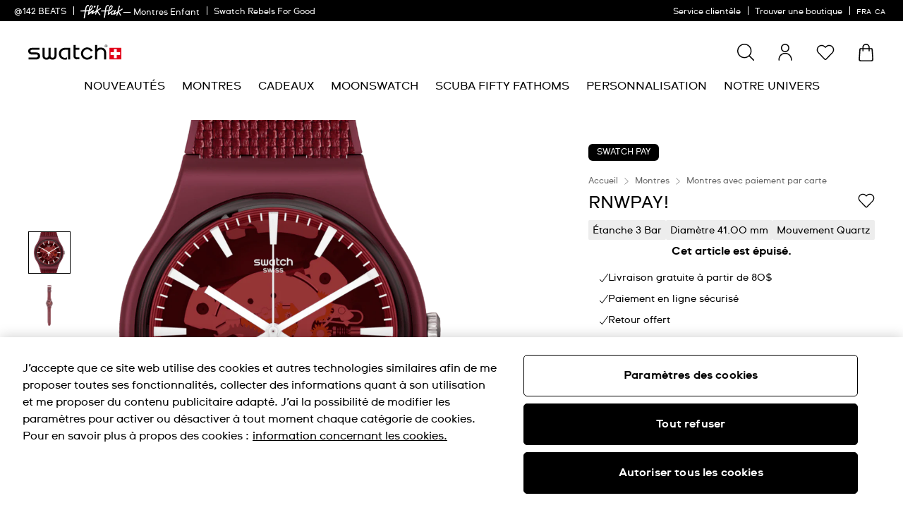

--- FILE ---
content_type: application/javascript
request_url: https://www.swatch.com/6QnneyOve/m/f/gJJMIp7GznD_xVI0/OtOuLD0V2VzfVXuLam/UiJhaTcD/ACVDWl4/ZLgsB
body_size: 169599
content:
(function(){if(typeof Array.prototype.entries!=='function'){Object.defineProperty(Array.prototype,'entries',{value:function(){var index=0;const array=this;return {next:function(){if(index<array.length){return {value:[index,array[index++]],done:false};}else{return {done:true};}},[Symbol.iterator]:function(){return this;}};},writable:true,configurable:true});}}());(function(){rZ();x3A();A3A();var Iq=function(hm,wW){return hm instanceof wW;};var Ys=function(){if(HO["Date"]["now"]&&typeof HO["Date"]["now"]()==='number'){return HO["Date"]["now"]();}else{return +new (HO["Date"])();}};var lF=function(XW,QX){return XW<=QX;};var dE=function(){return (mg.sjs_se_global_subkey?mg.sjs_se_global_subkey.push(Vn):mg.sjs_se_global_subkey=[Vn])&&mg.sjs_se_global_subkey;};var gD=function(Ss){return !Ss;};var kq=function(){return rY.apply(this,[XZ,arguments]);};var BW=function(kj,HE){return kj%HE;};var T6=function(nq,HW){return nq<<HW;};var hS=function(){return dU.apply(this,[w9,arguments]);};var cU=function(){gS=["D_ZG$","$Z LPZN$","J0KRK","R^FHb","o\tK!!i\bJ/JJ",")I3N_Zr26\\.[6FP]","G","E*]V","HPIE27","KTK\t!_\"Z$FLs","\\$\bN[Z","R","I&LM]K;-E> \fLPZ","M0-_L","HN\\0\rk9].O-","A","\v","\"_[\x40","CM\\","Z","\x40PH","K]k3","V0E5A\'][","\bJ/JJ","Q\'!T$\x40GJFK$","\\MK","a\x3f6^*Me(LSA!B,\\*\n\thG\nG%","\x40\"-]#x*\t]zO","\tLJzG81E","\rK/!]M5A","\"^ ]","3[!","KM%","9+\\%Z ","]^","\\K8*","LGP60^5\b!LMVw4C(^,LOQZ","HLN/C$\tlxFu","\f","A4!]\"Z$\x40Q\x408A;1U.F\"=[_X\t[","\fFWM(p","/V#4\v\x07U","\t9!FI+E[\\_AA8)A2\\ u64A+Q","Y+[","P#L7ZM","6\nEWZ"," X4X$JVk\x07L#","^,\t\x40\\B","A1","$0^5MKiGv%%R,A+lFM\rV>+_","","o\rN2P>{ \tZWA","<","`NGw>8xnF1R\rL+wn\x00z\x40jRO\rG3mZ7P","","A69HNZG1A7G7LZ}L6(","5\bLH","[Gk\tP>!B","O_[\t6^0[ \b\tvK\rG%","7HZW\"\tC#!","MDM","!M:-B\"","\b]V","N2)T)\\\f}G^","VT\x40","C\x07c;%C*[","a","M%P$\x40","V!]\"E [GfF26w(Z\fEW\x40","%E_]*C#-CD \b]","A\'1","7E&Z1.[_ML0","^[LV!\\7G7[G}P6#T","\'%B4","A2(T5G(][\\","L,\t","&L3+F4\b\bMWOQ-N6=T5\b\\Y=_&E,\trG-S5I7","JRG","9FP]W40^5","LRZ\'","F3EWJQV#!\\7\\eFJV%1R3]7\tPAPK#!C&J)\tW\x40\tC9\'Ti\"\f\tQ\\Pw0^gJ Z\x40JK\x40;!gF*_\\[w+S-M&ZCVw,P1Me\te}\b\x408(.\\ \bHJA \n~d\\\"\\-M","V\"\\\x07]JK",";4k","]FO2\vS-","#[MZ=C3","RKV\x3f","W:)H","XOG3A5i58H]ED","yKP60^5","E*\x00yVAl\")S\"Z[HG",",*AQZ-J80^$I6","#G+","F\tR$~","\"}\',P)\\*HM","Z\"Q","MM:!","%!B7G+\tL","ONxq#6","]\tSKM3","t#O ZyzhQ+K23T5","(GJF>`>6E/","NMY","MG90h","6V2E ]M","F2(","$0^7","MC#!t+M(GJ","A;-R,","K$X*M*]\fo\tK!!","p#G\'\tM\x4060","c\r","7XKK\to2 X&c zG]O\'R\"[6","G#C(\\*PNK>","C\tC!H","1-_&D)eQM","7GZKP","4X \x40_B2C%\x07^2F1","\'^+D ]vKN27BA\"HR]","P22T5[ ","&ERK.G;!_.](","KW#+W.D)"," X0H{[\x40P26",")J_ZL","D> ","(P4\\","#T3m)D[\x40\x3f[ ","P80P3A*{_Z","]F8\'","7q\n","SAG:+G\"","JLK\tG!B\"\\NPO)K:!^2\\","VQK","avb\x3fRaO`8ED=<\\\'M-7","LJkO2*E4j<4HSK","\rC#,_&E ","t=Jk","NO\x40;1C","FQE","--A","]M","[hO","\tC%0","%MLG\x07P\b!G&D0][","#A2~ MQ\\","/","#C;]&Q \bJCX]eed}.^ 9FP\x40Vz_&J)M~\bEz\r_g\x00vH\\GT","]AL","\"]nOO20T5","UK\x07","P$K LLOM9",";4krd"];};var Bs=function(Uq,QU){return Uq<QU;};var n5=function(tD,fY){return tD===fY;};var Gq=function rj(cX,mn){'use strict';var ss=rj;switch(cX){case Kd:{DD.push(FD);HO[AE()[pX(wU)](K5,pK)](function(){return rj.apply(this,[CZ,arguments]);},tS);DD.pop();}break;case rh:{var B6={};DD.push(dn);var OE={};try{var SF=DD.length;var bn=gD(gD(N0));var kK=new (HO[TX()[PJ(ZS)](Vs,Z3)])(Cs,Cs)[TX()[PJ(zW)].call(null,HY,Ts)](n5(typeof zn()[fD(RX)],rS([],[][[]]))?zn()[fD(UY)].apply(null,[p3,H6,Lq]):zn()[fD(Nq)](mD,q3,Pn));var Bm=kK[hD()[qF(mm)].apply(null,[jK,CJ,RU,LW,mj])](H3()[Q5(fJ)](MW,wX,X5,Cs,vD,fJ));var WX=kK[AE()[pX(ID)].apply(null,[n3,EU])](Bm[TX()[PJ(Nq)].call(null,qs,wF)]);var Hs=kK[AE()[pX(ID)](n3,EU)](Bm[k3()[NX(ID)](pE,Q6)]);B6=F6(SO,[zn()[fD(vm)].apply(null,[FE,gD({}),OW]),WX,AE()[pX(Cn)](rJ,l3),Hs]);var XX=new (HO[TX()[PJ(ZS)].apply(null,[Vs,Z3])])(Tm[mU],Cs)[TX()[PJ(zW)](HY,Ts)](TX()[PJ(K6)](P3,YU));var US=XX[n5(typeof hD()[qF(ZW)],'undefined')?hD()[qF(VJ)].call(null,G6,kJ,gs,KE,Vs):hD()[qF(mm)].apply(null,[jK,CJ,Pm,mm,mj])](H3()[Q5(fJ)].call(null,Sj,gD({}),X5,WW,vD,fJ));var Nn=XX[AE()[pX(ID)].call(null,n3,EU)](US[TX()[PJ(Nq)](qs,wF)]);var D6=XX[AE()[pX(ID)](n3,EU)](US[k3()[NX(ID)](pE,Q6)]);OE=F6(SO,[TX()[PJ(Qm)].apply(null,[gF,Gs]),Nn,bK(typeof JW()[O3(ZW)],rS([],[][[]]))?JW()[O3(DW)](CU,Sj):JW()[O3(GU)](cm,E3),D6]);}finally{DD.splice(xX(SF,gs),Infinity,dn);var ZK;return ZK=F6(SO,[AE()[pX(FK)].call(null,GW,RF),B6[zn()[fD(vm)].apply(null,[FE,gD(gD(Cs)),OW])]||null,K3()[Lm(mm)].apply(null,[Nq,ZW,AK,jK]),B6[AE()[pX(Cn)].apply(null,[rJ,l3])]||null,TX()[PJ(Cn)](NS,pS),OE[TX()[PJ(Qm)].apply(null,[gF,Gs])]||null,AE()[pX(RX)].call(null,w5,R6),OE[bK(typeof JW()[O3(mU)],rS('',[][[]]))?JW()[O3(DW)].call(null,CU,Sj):JW()[O3(GU)].call(null,gY,J3)]||null]),DD.pop(),ZK;}DD.pop();}break;case Bg:{var zU;var LU;DD.push(Z6);var Gm;for(zU=Cs;Bs(zU,mn[AE()[pX(Cs)](Nq,k0)]);zU+=gs){Gm=mn[zU];}LU=Gm[bK(typeof H3()[Q5(B3)],rS([],[][[]]))?H3()[Q5(dj)].apply(null,[Tn,Tn,nm,Q6,Aq,jS]):H3()[Q5(GU)](gD(gD([])),Yn,cm,Yj,jW,wm)]();if(HO[zn()[fD(H6)].apply(null,[IK,Cs,zs])].bmak[TX()[PJ(V3)](Wj,NU)][LU]){HO[zn()[fD(H6)](IK,Tn,zs)].bmak[TX()[PJ(V3)](Wj,NU)][LU].apply(HO[zn()[fD(H6)].apply(null,[IK,WF,zs])].bmak[TX()[PJ(V3)](Wj,NU)],Gm);}DD.pop();}break;case D8:{var Fj=mn[N0];var AF=mn[v0];DD.push(SD);if(r5(AF,null)||vU(AF,Fj[AE()[pX(Cs)].apply(null,[Nq,SS])]))AF=Fj[AE()[pX(Cs)].apply(null,[Nq,SS])];for(var Km=Cs,s4=new (HO[bK(typeof k3()[NX(wN)],rS('',[][[]]))?k3()[NX(VJ)].call(null,k2,WF):k3()[NX(rl)](mP,q2)])(AF);Bs(Km,AF);Km++)s4[Km]=Fj[Km];var ZG;return DD.pop(),ZG=s4,ZG;}break;case pM:{DD.push(b1);try{var cL=DD.length;var nR=gD(v0);var d4=rS(rS(rS(rS(rS(rS(rS(rS(rS(rS(rS(rS(rS(rS(rS(rS(rS(rS(rS(rS(rS(rS(rS(rS(HO[bK(typeof zn()[fD(Ts)],rS([],[][[]]))?zn()[fD(XB)](S1,zW,BV):zn()[fD(UY)].apply(null,[qR,Rw,Nl])](HO[hN()[bQ(WF)].call(null,Vx,jV,K5,qR,TL,wk)][bK(typeof AE()[pX(cG)],rS([],[][[]]))?AE()[pX(YP)](gs,c7):AE()[pX(mj)](Z7,Tx)]),T6(HO[zn()[fD(XB)].call(null,S1,gD(gD(Cs)),BV)](HO[hN()[bQ(WF)](Vx,jV,mV,gD(Cs),N7,wk)][TX()[PJ(FE)].call(null,l3,RX)]),Tm[gs])),T6(HO[zn()[fD(XB)].call(null,S1,RU,BV)](HO[hN()[bQ(WF)].call(null,Vx,jV,XB,gD(gs),mV,wk)][k3()[NX(tl)].apply(null,[nx,Gs])]),UB)),T6(HO[n5(typeof zn()[fD(G1)],rS('',[][[]]))?zn()[fD(UY)](Uw,XN,mH):zn()[fD(XB)](S1,gD(Cs),BV)](HO[hN()[bQ(WF)].call(null,Vx,jV,bH,D4,Yj,wk)][hN()[bQ(NB)].apply(null,[UY,Ox,Z1,s2,zt,zV])]),GU)),T6(HO[zn()[fD(XB)].apply(null,[S1,gD(gD(Cs)),BV])](HO[n5(typeof AE()[pX(R1)],rS('',[][[]]))?AE()[pX(mj)].apply(null,[E7,Xw]):AE()[pX(VJ)](Ek,O1)][k3()[NX(wV)](rN,wN)]),mU)),T6(HO[n5(typeof zn()[fD(wt)],rS('',[][[]]))?zn()[fD(UY)].call(null,CR,Qk,Ik):zn()[fD(XB)](S1,q3,BV)](HO[hN()[bQ(WF)].call(null,Vx,jV,mN,fJ,FK,wk)][JW()[O3(jl)](pE,k1)]),jS)),T6(HO[zn()[fD(XB)](S1,R1,BV)](HO[hN()[bQ(WF)](Vx,jV,H6,X7,Q6,wk)][TX()[PJ(qN)].call(null,Q1,k1)]),Tm[Yn])),T6(HO[n5(typeof zn()[fD(wU)],rS([],[][[]]))?zn()[fD(UY)](bw,EG,gP):zn()[fD(XB)](S1,zW,BV)](HO[hN()[bQ(WF)].apply(null,[Vx,jV,H6,TL,s2,wk])][n5(typeof JW()[O3(ZS)],'undefined')?JW()[O3(GU)](nP,kw):JW()[O3(AK)].call(null,vH,wP)]),UY)),T6(HO[bK(typeof zn()[fD(dV)],rS('',[][[]]))?zn()[fD(XB)](S1,B3,BV):zn()[fD(UY)](RB,GR,EH)](HO[hN()[bQ(WF)](Vx,jV,Z3,Q6,wt,wk)][n5(typeof zn()[fD(zW)],'undefined')?zn()[fD(UY)](St,Y4,g1):zn()[fD(fG)](E1,KE,P1)]),H6)),T6(HO[zn()[fD(XB)](S1,Sj,BV)](HO[hN()[bQ(WF)].call(null,Vx,jV,Z3,jS,Pm,wk)][AE()[pX(r4)].call(null,R1,ql)]),Vx)),T6(HO[zn()[fD(XB)].apply(null,[S1,gD(gs),BV])](HO[hN()[bQ(WF)].apply(null,[Vx,jV,mV,Yn,X5,wk])][bK(typeof TX()[PJ(TL)],rS([],[][[]]))?TX()[PJ(WL)].call(null,f1,Vx):TX()[PJ(jS)].apply(null,[ZP,P1])]),cG)),T6(HO[zn()[fD(XB)](S1,XN,BV)](HO[bK(typeof hN()[bQ(ZW)],'undefined')?hN()[bQ(WF)](Vx,jV,bH,cG,wt,wk):hN()[bQ(gs)](QB,X5,Lw,gD(gs),k1,st)][JW()[O3(vN)](jt,DP)]),mg[JW()[O3(mD)].call(null,SG,g4)]())),T6(HO[zn()[fD(XB)](S1,SQ,BV)](HO[n5(typeof hN()[bQ(fQ)],rS([],[][[]]))?hN()[bQ(gs)].call(null,Ax,WG,wU,K5,bH,f2):hN()[bQ(WF)](Vx,jV,gD(gD(gs)),fJ,WQ,wk)][n5(typeof AE()[pX(tl)],rS('',[][[]]))?AE()[pX(mj)].apply(null,[w4,lN]):AE()[pX(jN)](w2,BP)]),mj)),T6(HO[zn()[fD(XB)](S1,zB,BV)](HO[hN()[bQ(WF)].apply(null,[Vx,jV,Z3,B3,Y4,wk])][zn()[fD(mD)].call(null,jS,zt,vG)]),WF)),T6(HO[zn()[fD(XB)].apply(null,[S1,wN,BV])](HO[hN()[bQ(WF)].call(null,Vx,jV,gD(gD([])),zY,WW,wk)][bK(typeof TX()[PJ(Lt)],'undefined')?TX()[PJ(Vl)](gL,r7):TX()[PJ(jS)](FL,I4)]),Tm[RP])),T6(HO[zn()[fD(XB)].apply(null,[S1,D4,BV])](HO[hN()[bQ(WF)].call(null,Vx,jV,Q6,wU,N7,wk)][HN()[R2(EN)](wN,EG,st,Pw)]),Z1)),T6(HO[zn()[fD(XB)](S1,qR,BV)](HO[hN()[bQ(WF)](Vx,jV,gD(gs),KE,UY,wk)][bK(typeof AE()[pX(EN)],rS([],[][[]]))?AE()[pX(L7)].call(null,j2,KS):AE()[pX(mj)](vN,vt)]),Rw)),T6(HO[n5(typeof zn()[fD(MH)],rS('',[][[]]))?zn()[fD(UY)].call(null,Ik,R1,Ix):zn()[fD(XB)](S1,jG,BV)](HO[hN()[bQ(WF)].apply(null,[Vx,jV,Sj,gD(gs),KE,wk])][k3()[NX(YU)].call(null,VP,YU)]),mg[TX()[PJ(SQ)](kH,IB)]())),T6(HO[zn()[fD(XB)](S1,rl,BV)](HO[n5(typeof hN()[bQ(mm)],rS(zn()[fD(VJ)](Tn,gs,Oc),[][[]]))?hN()[bQ(gs)].call(null,GV,D2,XN,XN,k1,zW):hN()[bQ(WF)].call(null,Vx,jV,VQ,IB,gs,wk)][bK(typeof Tl()[OV(UY)],rS([],[][[]]))?Tl()[OV(E1)].call(null,gP,Ox,AK,cG):Tl()[OV(jS)](gG,rL,qR,FL)]),S1)),T6(HO[bK(typeof zn()[fD(mm)],rS('',[][[]]))?zn()[fD(XB)].apply(null,[S1,gD([]),BV]):zn()[fD(UY)].apply(null,[rQ,VJ,E3])](HO[hN()[bQ(WF)](Vx,jV,mV,XN,LW,wk)][hD()[qF(mj)].apply(null,[Ox,ZS,gD(gD(Cs)),S1,WF])]),NB)),T6(HO[zn()[fD(XB)].call(null,S1,SQ,BV)](HO[hN()[bQ(WF)](Vx,jV,gD({}),TL,mN,wk)][AE()[pX(GW)].call(null,zY,KN)]),Tm[E1])),T6(HO[zn()[fD(XB)].call(null,S1,wU,BV)](HO[bK(typeof hN()[bQ(fJ)],'undefined')?hN()[bQ(WF)].call(null,Vx,jV,X7,Q6,KE,wk):hN()[bQ(gs)](Ht,HG,gD(gD(Cs)),R1,mU,n1)][n5(typeof zn()[fD(bH)],'undefined')?zn()[fD(UY)](PQ,gD(gD(gs)),L2):zn()[fD(Kx)](sL,q3,kY)]),mN)),T6(HO[zn()[fD(XB)](S1,dj,BV)](HO[n5(typeof hN()[bQ(rl)],'undefined')?hN()[bQ(gs)].apply(null,[fB,vk,Vx,UY,WW,t4]):hN()[bQ(WF)](Vx,jV,wN,gD(gs),Z3,wk)][AE()[pX(sL)](tG,Jt)]),mm)),T6(HO[zn()[fD(XB)].call(null,S1,gD(gD(gs)),BV)](HO[hD()[qF(UY)](Z4,EP,Nq,LW,VJ)][JW()[O3(Vx)](Dk,Yn)]),EG)),T6(HO[zn()[fD(XB)].apply(null,[S1,DB,BV])](HO[AE()[pX(VJ)](Ek,O1)][H3()[Q5(GR)](S1,jw,xG,H6,Ux,jS)]),qR));var Cx;return DD.pop(),Cx=d4,Cx;}catch(B1){DD.splice(xX(cL,gs),Infinity,b1);var qk;return DD.pop(),qk=Cs,qk;}DD.pop();}break;case OC:{DD.push(Vx);var nw=HO[zn()[fD(H6)].call(null,IK,TL,jN)][zn()[fD(CJ)](jl,gD(gD(gs)),Yk)]?gs:Tm[mU];var W2=HO[zn()[fD(H6)](IK,gD(gD({})),jN)][TX()[PJ(n3)].apply(null,[HB,vN])]?gs:Cs;var Kl=HO[zn()[fD(H6)](IK,k1,jN)][zn()[fD(p7)](DW,fG,VQ)]?gs:Cs;var dP=HO[zn()[fD(H6)](IK,gD(gD(Cs)),jN)][zn()[fD(Lq)].apply(null,[Rw,mN,SL])]?gs:Cs;var SB=HO[zn()[fD(H6)](IK,wU,jN)][zn()[fD(XL)](Vl,mN,S7)]?gs:Cs;var nN=HO[n5(typeof zn()[fD(s7)],rS([],[][[]]))?zn()[fD(UY)](j1,gD(gD(Cs)),n1):zn()[fD(H6)](IK,H6,jN)][JW()[O3(wQ)](Jx,Uk)]?gs:Cs;var fL=HO[zn()[fD(H6)](IK,jS,jN)][zn()[fD(r7)](DP,Pm,xt)]?gs:Cs;var DH=HO[zn()[fD(H6)](IK,gD(gD([])),jN)][n5(typeof k3()[NX(s2)],rS([],[][[]]))?k3()[NX(rl)](Gl,mR):k3()[NX(BG)].call(null,Kx,Z1)]?gs:Cs;var Mk=HO[zn()[fD(H6)].apply(null,[IK,wU,jN])][n5(typeof AE()[pX(Uk)],'undefined')?AE()[pX(mj)].call(null,Bt,rL):AE()[pX(AK)](wN,M7)]?gs:Tm[mU];var dN=HO[n5(typeof H3()[Q5(mN)],rS(zn()[fD(VJ)](Tn,wN,rG),[][[]]))?H3()[Q5(GU)](ZW,WQ,W7,Ts,NV,zl):H3()[Q5(K5)](fJ,VJ,wN,Tn,Tn,H6)][zn()[fD(Cs)].apply(null,[X5,wX,nF])].bind?gs:Cs;var pP=HO[zn()[fD(H6)](IK,AG,jN)][zn()[fD(nl)].call(null,mm,E1,kG)]?gs:Tm[mU];var Yl=HO[zn()[fD(H6)](IK,UP,jN)][n5(typeof JW()[O3(wU)],'undefined')?JW()[O3(GU)](Vw,fJ):JW()[O3(Lq)].apply(null,[NH,Bk])]?Tm[gs]:Cs;var dx;var zQ;try{var Sk=DD.length;var X4=gD(gD(N0));dx=HO[zn()[fD(H6)](IK,Yn,jN)][k3()[NX(nl)].call(null,OL,dj)]?gs:Cs;}catch(wl){DD.splice(xX(Sk,gs),Infinity,Vx);dx=Cs;}try{var QR=DD.length;var xP=gD({});zQ=HO[zn()[fD(H6)](IK,Lk,jN)][TX()[PJ(Gk)].apply(null,[VP,UB])]?gs:Tm[mU];}catch(xk){DD.splice(xX(QR,gs),Infinity,Vx);zQ=Cs;}var FQ;return FQ=rS(rS(rS(rS(rS(rS(rS(rS(rS(rS(rS(rS(rS(nw,T6(W2,gs)),T6(Kl,UB)),T6(dP,GU)),T6(SB,mU)),T6(nN,jS)),T6(fL,VJ)),T6(DH,mg[TX()[PJ(kG)].apply(null,[qV,S1])]())),T6(dx,H6)),T6(zQ,Vx)),T6(Mk,cG)),T6(dN,ZW)),T6(pP,mj)),T6(Yl,WF)),DD.pop(),FQ;}break;case N0:{DD.push(LP);throw new (HO[n5(typeof k3()[NX(wX)],'undefined')?k3()[NX(rl)].call(null,cN,cm):k3()[NX(B3)](G3,LW)])(AE()[pX(WW)](LW,HJ));}break;case Bh:{var sl=mn[N0];var VN=mn[v0];DD.push(vN);var vV=r5(null,sl)?null:dl(n5(typeof TX()[PJ(ID)],'undefined')?TX()[PJ(jS)].call(null,Kw,F7):TX()[PJ(Rw)](qH,Uk),typeof HO[TX()[PJ(Z1)](KV,LW)])&&sl[HO[n5(typeof TX()[PJ(Q6)],rS([],[][[]]))?TX()[PJ(jS)](c4,WN):TX()[PJ(Z1)](KV,LW)][TX()[PJ(D4)].apply(null,[Qt,DW])]]||sl[bK(typeof hN()[bQ(K5)],rS(zn()[fD(VJ)].call(null,Tn,Ts,UL),[][[]]))?hN()[bQ(H6)](cG,AN,XN,gD([]),GU,Cn):hN()[bQ(gs)].apply(null,[jB,xx,jG,XB,WW,K1])];if(dl(null,vV)){var S2,Sw,vQ,F4,T7=[],Jl=gD(Cs),A2=gD(gs);try{var Qx=DD.length;var kk=gD([]);if(vQ=(vV=vV.call(sl))[TX()[PJ(Qk)](XP,cQ)],n5(Cs,VN)){if(bK(HO[AE()[pX(Vx)](EG,dG)](vV),vV)){kk=gD(gD({}));return;}Jl=gD(gs);}else for(;gD(Jl=(S2=vQ.call(vV))[bK(typeof AE()[pX(SQ)],rS([],[][[]]))?AE()[pX(s7)](WW,N2):AE()[pX(mj)](Ft,F2)])&&(T7[bK(typeof k3()[NX(WW)],'undefined')?k3()[NX(Cs)](BE,ZW):k3()[NX(rl)](Ex,g4)](S2[H3()[Q5(Cs)](gD(gD(gs)),wU,K6,fN,d7,jS)]),bK(T7[AE()[pX(Cs)].call(null,Nq,Ml)],VN));Jl=gD(Cs));}catch(gw){A2=gD(Cs),Sw=gw;}finally{DD.splice(xX(Qx,gs),Infinity,vN);try{var OG=DD.length;var pk=gD({});if(gD(Jl)&&dl(null,vV[TX()[PJ(dj)].call(null,gR,WF)])&&(F4=vV[TX()[PJ(dj)](gR,WF)](),bK(HO[AE()[pX(Vx)].call(null,EG,dG)](F4),F4))){pk=gD(gD([]));return;}}finally{DD.splice(xX(OG,gs),Infinity,vN);if(pk){DD.pop();}if(A2)throw Sw;}if(kk){DD.pop();}}var P7;return DD.pop(),P7=T7,P7;}DD.pop();}break;case sC:{var Hw=mn[N0];var l7;DD.push(wV);return l7=HO[AE()[pX(Vx)].apply(null,[EG,Sl])][zn()[fD(dj)].call(null,xG,dj,O1)](Hw)[HN()[R2(Pm)](Cs,GU,RB,EG)](function(t7){return Hw[t7];})[Cs],DD.pop(),l7;}break;case SO:{var hw=mn[N0];return hw;}break;case Ur:{var k7=mn[N0];DD.push(OL);var rk=k7[HN()[R2(Pm)].apply(null,[Cs,GU,sR,Ek])](function(Hw){return rj.apply(this,[sC,arguments]);});var TP;return TP=rk[zn()[fD(Rw)].call(null,It,Nq,ZE)](H3()[Q5(B3)].apply(null,[MW,DB,jw,mV,E3,gs])),DD.pop(),TP;}break;case b8:{var Jk=mn[N0];DD.push(NV);if(n5([n5(typeof zn()[fD(NB)],rS([],[][[]]))?zn()[fD(UY)](Zl,Lk,Ql):zn()[fD(LW)](Ll,X5,XD),k3()[NX(Ll)](CY,TL),n5(typeof zn()[fD(VJ)],'undefined')?zn()[fD(UY)].call(null,cN,wU,mx):zn()[fD(rJ)].apply(null,[Lw,dV,LK])][H3()[Q5(mN)](wU,gD(gD(Cs)),I7,jw,r3,UY)](Jk[AE()[pX(AG)](cG,dX)][zn()[fD(Sj)](EN,DB,Kk)]),Mt(gs))){DD.pop();return;}HO[AE()[pX(wU)].apply(null,[K5,TM])](function(){var AR=gD({});DD.push(Tt);try{var Sx=DD.length;var LY=gD({});if(gD(AR)&&Jk[n5(typeof AE()[pX(wF)],rS([],[][[]]))?AE()[pX(mj)](XN,bk):AE()[pX(AG)].call(null,cG,AW)]&&(Jk[n5(typeof AE()[pX(D4)],rS('',[][[]]))?AE()[pX(mj)].call(null,DQ,Lw):AE()[pX(AG)](cG,AW)][AE()[pX(w2)](Cs,UK)](k3()[NX(j2)](BN,bl))||Jk[n5(typeof AE()[pX(wF)],rS([],[][[]]))?AE()[pX(mj)](WR,CL):AE()[pX(AG)].apply(null,[cG,AW])][AE()[pX(w2)].call(null,Cs,UK)](n5(typeof AE()[pX(Nq)],rS([],[][[]]))?AE()[pX(mj)].apply(null,[nB,M1]):AE()[pX(xG)](wQ,cW)))){AR=gD(gD([]));}}catch(kR){DD.splice(xX(Sx,gs),Infinity,Tt);Jk[AE()[pX(AG)].apply(null,[cG,AW])][AE()[pX(FB)](Yn,jB)](new (HO[JW()[O3(K6)](d5,bw)])(n5(typeof k3()[NX(mN)],rS('',[][[]]))?k3()[NX(rl)](sH,sP):k3()[NX(E4)].apply(null,[Zm,x1]),F6(SO,[bK(typeof AE()[pX(KE)],'undefined')?AE()[pX(wP)](UB,Ut):AE()[pX(mj)](rV,EP),gD(gD([])),TX()[PJ(j2)](NY,wP),gD({}),k3()[NX(vm)].apply(null,[rE,Nq]),gD(N0)])));}if(gD(AR)&&n5(Jk[zn()[fD(vR)](wU,mj,Q)],n5(typeof TX()[PJ(Ts)],rS('',[][[]]))?TX()[PJ(jS)](g7,kG):TX()[PJ(E4)].apply(null,[Aw,DB]))){AR=gD(gD([]));}if(AR){Jk[AE()[pX(AG)](cG,AW)][bK(typeof AE()[pX(WF)],rS('',[][[]]))?AE()[pX(FB)].apply(null,[Yn,jB]):AE()[pX(mj)].call(null,RX,zN)](new (HO[bK(typeof JW()[O3(AK)],rS('',[][[]]))?JW()[O3(K6)](d5,bw):JW()[O3(GU)](E4,xl)])(k3()[NX(bw)](R6,jG),F6(SO,[AE()[pX(wP)].apply(null,[UB,Ut]),gD(gD({})),TX()[PJ(j2)](NY,wP),gD([]),bK(typeof k3()[NX(j2)],rS([],[][[]]))?k3()[NX(vm)](rE,Nq):k3()[NX(rl)](SL,R1),gD(gD([]))])));}DD.pop();},Cs);DD.pop();}break;case Sd:{DD.push(rw);if(gD(xV(zn()[fD(RX)].call(null,fG,gD(gs),pE),HO[hN()[bQ(WF)](Vx,sP,gD(gD({})),Z3,zt,wk)]))){var qx;return DD.pop(),qx=null,qx;}var ct=HO[hN()[bQ(WF)](Vx,sP,D4,gD([]),R1,wk)][zn()[fD(RX)](fG,Tn,pE)];var LR=ct[k3()[NX(YV)].call(null,Ot,K6)];var Bx=ct[n5(typeof zn()[fD(AG)],'undefined')?zn()[fD(UY)].call(null,N1,gD(gD(Cs)),Zx):zn()[fD(wN)](UY,gD(gD(Cs)),IQ)];var Fw=ct[n5(typeof JW()[O3(j2)],rS([],[][[]]))?JW()[O3(GU)].call(null,pw,ZQ):JW()[O3(s7)](FN,Cn)];var wY;return wY=[LR,n5(Bx,Cs)?Cs:vU(Bx,Cs)?Mt(gs):Mt(UB),Fw||JW()[O3(Cn)].apply(null,[DJ,x1])],DD.pop(),wY;}break;case KZ:{var NP=mn[N0];DD.push(Dt);if(HO[k3()[NX(VJ)].apply(null,[PP,WF])][k3()[NX(DB)](Rx,ID)](NP)){var Pk;return DD.pop(),Pk=NP,Pk;}DD.pop();}break;case CZ:{DD.push(pV);var Yw=fR;var tP=zn()[fD(VJ)](Tn,RP,mX);for(var Ck=Cs;Bs(Ck,Yw);Ck++){tP+=JW()[O3(fG)](vD,FK);Yw++;}DD.pop();}break;case rv:{var fl=mn[N0];DD.push(hG);if(HO[n5(typeof k3()[NX(tG)],rS('',[][[]]))?k3()[NX(rl)].call(null,wk,D2):k3()[NX(VJ)](DQ,WF)][k3()[NX(DB)].apply(null,[M1,ID])](fl)){var Bl;return DD.pop(),Bl=fl,Bl;}DD.pop();}break;case mC:{var tR=mn[N0];DD.push(SG);var tx=zn()[fD(VJ)](Tn,q3,IS);var Vk=JW()[O3(IP)].call(null,Wk,ZV);var m2=Cs;var J7=tR[k3()[NX(p7)].apply(null,[CP,r7])]();while(Bs(m2,J7[n5(typeof AE()[pX(dk)],rS('',[][[]]))?AE()[pX(mj)](Ft,Dw):AE()[pX(Cs)].apply(null,[Nq,xJ])])){if(S4(Vk[H3()[Q5(mN)](w2,zB,I7,AK,LB,UY)](J7[TX()[PJ(H6)](Cw,GU)](m2)),Cs)||S4(Vk[H3()[Q5(mN)].call(null,mU,Cn,I7,MW,LB,UY)](J7[TX()[PJ(H6)].call(null,Cw,GU)](rS(m2,gs))),Cs)){tx+=gs;}else{tx+=Cs;}m2=rS(m2,UB);}var qP;return DD.pop(),qP=tx,qP;}break;}};var RH=function(CG){var Qw=0;for(var hP=0;hP<CG["length"];hP++){Qw=Qw+CG["charCodeAt"](hP);}return Qw;};var A4=function(Nx){var Gw=Nx%4;if(Gw===2)Gw=3;var UR=42+Gw;var hL;if(UR===42){hL=function m1(P4,KB){return P4*KB;};}else if(UR===43){hL=function qw(vw,RN){return vw+RN;};}else{hL=function Q4(n2,Ak){return n2-Ak;};}return hL;};var xX=function(cV,lY){return cV-lY;};var Ok=function Rl(z4,k4){'use strict';var AV=Rl;switch(z4){case Bh:{DD.push(rV);var IH;return IH=AE()[pX(fN)](Vx,GD),DD.pop(),IH;}break;case Hh:{var xH=k4[N0];DD.push(Uk);var qQ=HO[AE()[pX(Vx)](EG,nV)](xH);var WB=[];for(var G7 in qQ)WB[bK(typeof k3()[NX(SQ)],rS('',[][[]]))?k3()[NX(Cs)](Fm,ZW):k3()[NX(rl)](Y2,kl)](G7);WB[AE()[pX(GR)].call(null,GB,kB)]();var GP;return GP=function YN(){DD.push(LB);for(;WB[AE()[pX(Cs)].call(null,Nq,RF)];){var ht=WB[zn()[fD(wF)].apply(null,[Pw,jS,gW])]();if(xV(ht,qQ)){var dH;return YN[n5(typeof H3()[Q5(K5)],rS(zn()[fD(VJ)](Tn,Lw,Ic),[][[]]))?H3()[Q5(GU)](Lt,gD(Cs),T2,fJ,IK,Kw):H3()[Q5(Cs)].apply(null,[bH,Pm,K6,fN,mR,jS])]=ht,YN[AE()[pX(s7)].call(null,WW,OR)]=gD(gs),DD.pop(),dH=YN,dH;}}YN[AE()[pX(s7)](WW,OR)]=gD(Cs);var Et;return DD.pop(),Et=YN,Et;},DD.pop(),GP;}break;case j9:{DD.push(hk);this[bK(typeof AE()[pX(SQ)],rS([],[][[]]))?AE()[pX(s7)](WW,El):AE()[pX(mj)].call(null,dL,D2)]=gD(Cs);var w7=this[AE()[pX(SQ)](Ts,Eq)][Cs][K3()[Lm(H6)](rR,cG,Yn,CN)];if(n5(bK(typeof HN()[R2(jS)],rS([],[][[]]))?HN()[R2(H6)].call(null,Kw,jS,mL,UB):HN()[R2(cG)].apply(null,[cR,Y1,Y2,Z1]),w7[JW()[O3(s7)](Zt,Cn)]))throw w7[TX()[PJ(wt)](cH,Qk)];var Al;return Al=this[Tl()[OV(Vx)].call(null,zW,v4,ZW,mU)],DD.pop(),Al;}break;case rh:{var SR=k4[N0];var NN=k4[v0];var Nk;DD.push(Yn);var pQ;var fP;var JG;var jQ=TX()[PJ(qR)](C1,E1);var FP=SR[AE()[pX(ZW)](wF,qm)](jQ);for(JG=Cs;Bs(JG,FP[bK(typeof AE()[pX(mU)],'undefined')?AE()[pX(Cs)](Nq,Rt):AE()[pX(mj)](IY,Il)]);JG++){Nk=BW(Nw(IG(NN,H6),Tm[jS]),FP[AE()[pX(Cs)].call(null,Nq,Rt)]);NN*=mg[bK(typeof JW()[O3(H6)],rS([],[][[]]))?JW()[O3(mm)](KG,EN):JW()[O3(GU)].apply(null,[H7,SN])]();NN&=mg[bK(typeof Tl()[OV(mU)],rS([],[][[]]))?Tl()[OV(UB)].call(null,Gk,MG,Vx,NB):Tl()[OV(jS)](kl,sP,UV,jP)]();NN+=Tm[H6];NN&=Tm[Vx];pQ=BW(Nw(IG(NN,H6),Tm[jS]),FP[AE()[pX(Cs)](Nq,Rt)]);NN*=mg[JW()[O3(mm)].apply(null,[KG,EN])]();NN&=Tm[UY];NN+=Tm[H6];NN&=Tm[Vx];fP=FP[Nk];FP[Nk]=FP[pQ];FP[pQ]=fP;}var U2;return U2=FP[zn()[fD(Rw)].call(null,It,EN,ll)](jQ),DD.pop(),U2;}break;case Mr:{var mB=k4[N0];DD.push(Yx);if(bK(typeof mB,k3()[NX(WF)](rW,R1))){var l1;return l1=bK(typeof zn()[fD(wt)],rS('',[][[]]))?zn()[fD(VJ)](Tn,gD(gs),bC):zn()[fD(UY)].call(null,zt,dV,mt),DD.pop(),l1;}var U1;return U1=mB[hD()[qF(Vx)](Wx,Cs,wN,zt,UY)](new (HO[K3()[Lm(Vx)].apply(null,[Rw,VJ,EN,hB])])(bK(typeof hD()[qF(cG)],rS(zn()[fD(VJ)](Tn,gD(gD(Cs)),bC),[][[]]))?hD()[qF(ZW)].apply(null,[r2,IB,gD([]),zt,gs]):hD()[qF(VJ)].call(null,q2,n7,jw,rl,wU),n5(typeof JW()[O3(zY)],rS([],[][[]]))?JW()[O3(GU)](SD,cN):JW()[O3(wF)].call(null,Zw,MH)),bK(typeof k3()[NX(WF)],rS('',[][[]]))?k3()[NX(fG)](Aw,zW):k3()[NX(rl)](sG,wF))[hD()[qF(Vx)](Wx,Cs,RU,mV,UY)](new (HO[K3()[Lm(Vx)].call(null,Rw,VJ,ZW,hB)])(bK(typeof k3()[NX(s2)],rS('',[][[]]))?k3()[NX(s2)](Ew,cQ):k3()[NX(rl)].call(null,E1,GH),JW()[O3(wF)](Zw,MH)),JW()[O3(Yn)](LQ,Qm))[hD()[qF(Vx)](Wx,Cs,q3,qR,UY)](new (HO[K3()[Lm(Vx)](Rw,VJ,Z1,hB)])(k3()[NX(bH)](Ws,FK),JW()[O3(wF)].apply(null,[Zw,MH])),zn()[fD(Yn)].apply(null,[KE,xw,vD]))[hD()[qF(Vx)](Wx,Cs,S1,SQ,UY)](new (HO[K3()[Lm(Vx)](Rw,VJ,GR,hB)])(HN()[R2(WF)].call(null,Fk,mU,sw,Sj),bK(typeof JW()[O3(bH)],'undefined')?JW()[O3(wF)].apply(null,[Zw,MH]):JW()[O3(GU)](ZB,pG)),JW()[O3(VQ)].call(null,sQ,r4))[n5(typeof hD()[qF(VJ)],'undefined')?hD()[qF(VJ)].apply(null,[Lq,DV,XN,WF,pN]):hD()[qF(Vx)](Wx,Cs,LW,FK,UY)](new (HO[K3()[Lm(Vx)].apply(null,[Rw,VJ,mj,hB])])(zn()[fD(VQ)](MH,mj,SD),JW()[O3(wF)].call(null,Zw,MH)),JW()[O3(RP)].apply(null,[KN,mj]))[hD()[qF(Vx)].apply(null,[Wx,Cs,GU,H6,UY])](new (HO[n5(typeof K3()[Lm(GU)],'undefined')?K3()[Lm(mU)](Aq,YG,NB,NY):K3()[Lm(Vx)].apply(null,[Rw,VJ,FK,hB])])(bK(typeof TX()[PJ(VJ)],'undefined')?TX()[PJ(bH)](Il,Vl):TX()[PJ(jS)](jN,vH),JW()[O3(wF)].call(null,Zw,MH)),zn()[fD(RP)].call(null,rJ,Lt,VV))[hD()[qF(Vx)](Wx,Cs,XN,SQ,UY)](new (HO[K3()[Lm(Vx)].apply(null,[Rw,VJ,Rw,hB])])(zn()[fD(zY)](AL,gD(gD(gs)),bG),JW()[O3(wF)](Zw,MH)),AE()[pX(Qk)].apply(null,[dk,D1]))[hD()[qF(Vx)].call(null,Wx,Cs,Rw,Cn,UY)](new (HO[K3()[Lm(Vx)](Rw,VJ,RP,hB)])(k3()[NX(gx)](BR,jS),n5(typeof JW()[O3(Vx)],'undefined')?JW()[O3(GU)].apply(null,[NY,Yt]):JW()[O3(wF)](Zw,MH)),TX()[PJ(gx)](I2,s7))[k3()[NX(wF)].call(null,FU,Ll)](Cs,DW),DD.pop(),U1;}break;case KM:{var PG=k4[N0];var ft=k4[v0];DD.push(Ow);var C2;return C2=rS(HO[AE()[pX(VJ)](Ek,lU)][JW()[O3(zY)].apply(null,[pD,qR])](q1(HO[bK(typeof AE()[pX(K5)],rS([],[][[]]))?AE()[pX(VJ)].call(null,Ek,lU):AE()[pX(mj)](Lt,O7)][JW()[O3(fG)](Qs,FK)](),rS(xX(ft,PG),gs))),PG),DD.pop(),C2;}break;case vO:{var OH=k4[N0];DD.push(q2);var TB=new (HO[hD()[qF(B3)].apply(null,[nt,H6,SQ,wN,ZW])])();var vl=TB[zn()[fD(gx)](E4,gD(gD(Cs)),Fm)](OH);var b7=bK(typeof zn()[fD(mU)],rS('',[][[]]))?zn()[fD(VJ)](Tn,zt,mE):zn()[fD(UY)](X5,RX,vD);vl[AE()[pX(mV)](Y4,qj)](function(lV){DD.push(FB);b7+=HO[JW()[O3(H6)](GG,TL)][n5(typeof JW()[O3(EG)],rS([],[][[]]))?JW()[O3(GU)].apply(null,[v7,MR]):JW()[O3(mN)](BE,SQ)](lV);DD.pop();});var PB;return PB=HO[zn()[fD(Z1)](wV,gD(gD(gs)),r6)](b7),DD.pop(),PB;}break;case sb:{DD.push(XG);var lk;return lk=HO[AE()[pX(dj)](z2,rG)][bK(typeof AE()[pX(NB)],rS('',[][[]]))?AE()[pX(wF)](wk,Ij):AE()[pX(mj)].call(null,ZH,cl)],DD.pop(),lk;}break;case N:{var HQ;DD.push(NQ);return HQ=new (HO[k3()[NX(WQ)](vG,DB)])()[bK(typeof hN()[bQ(UB)],rS(bK(typeof zn()[fD(GU)],rS([],[][[]]))?zn()[fD(VJ)].call(null,Tn,jS,K8):zn()[fD(UY)].call(null,TN,fN,KV),[][[]]))?hN()[bQ(Z1)].call(null,rl,tH,VJ,ZW,Tn,fN):hN()[bQ(gs)](tB,RQ,FK,q3,Lw,JP)](),DD.pop(),HQ;}break;case OC:{DD.push(VB);var vP=[JW()[O3(jG)](kV,gx),TX()[PJ(WQ)](gk,j2),JW()[O3(WQ)](LN,WL),TX()[PJ(Ts)].apply(null,[j5,K5]),AE()[pX(zY)].call(null,Lw,MS),n5(typeof k3()[NX(Ts)],rS([],[][[]]))?k3()[NX(rl)].apply(null,[B7,RG]):k3()[NX(Ts)].apply(null,[kY,KE]),AE()[pX(fG)](Pw,FJ),bK(typeof TX()[PJ(xw)],'undefined')?TX()[PJ(KE)].apply(null,[Or,SQ]):TX()[PJ(jS)](BV,ZN),TX()[PJ(Z3)](bL,zW),n5(typeof TX()[PJ(KE)],'undefined')?TX()[PJ(jS)](rP,vR):TX()[PJ(X7)](NG,cG),n5(typeof K3()[Lm(cG)],'undefined')?K3()[Lm(mU)](pK,bx,Qk,vL):K3()[Lm(ZW)].apply(null,[L1,mm,Yj,kH]),H3()[Q5(WF)].call(null,FH,KE,Cs,s2,cP,rl),zn()[fD(Z3)].call(null,z2,gD(gD([])),Px),n5(typeof AE()[pX(dj)],rS([],[][[]]))?AE()[pX(mj)](zk,W4):AE()[pX(s2)](p7,Fl),n5(typeof zn()[fD(mN)],rS([],[][[]]))?zn()[fD(UY)](UY,NB,NQ):zn()[fD(X7)](LW,Nq,Dl),AE()[pX(bH)].call(null,RQ,Ow),K3()[Lm(mj)].apply(null,[tG,B3,UP,Hx]),K3()[Lm(WF)](jw,Pm,mj,K7),k3()[NX(KE)].apply(null,[lw,cl]),bK(typeof zn()[fD(UB)],rS([],[][[]]))?zn()[fD(XN)].apply(null,[mU,gD(gD(gs)),hY]):zn()[fD(UY)](QG,NB,V2),zn()[fD(Ek)](Z1,jG,Js),AE()[pX(gx)](UV,fV),TX()[PJ(XN)](Bw,Kx),bK(typeof AE()[pX(mm)],'undefined')?AE()[pX(q3)].call(null,Cn,ml):AE()[pX(mj)](rP,E7),bK(typeof JW()[O3(s7)],'undefined')?JW()[O3(Ts)](Xl,qN):JW()[O3(GU)].apply(null,[V1,xl]),AE()[pX(jG)](KE,J3),k3()[NX(Z3)](HV,IP)];if(r5(typeof HO[hN()[bQ(WF)].call(null,Vx,W1,Cs,EN,mN,wk)][zn()[fD(k1)](DB,EG,NY)],TX()[PJ(Rw)].apply(null,[AQ,Uk]))){var x7;return DD.pop(),x7=null,x7;}var X2=vP[AE()[pX(Cs)](Nq,UX)];var f4=zn()[fD(VJ)].call(null,Tn,gD(gD(gs)),NW);for(var vx=Cs;Bs(vx,X2);vx++){var XQ=vP[vx];if(bK(HO[hN()[bQ(WF)](Vx,W1,Qk,Cn,mN,wk)][zn()[fD(k1)].apply(null,[DB,Pw,NY])][XQ],undefined)){f4=(bK(typeof zn()[fD(bH)],rS('',[][[]]))?zn()[fD(VJ)].apply(null,[Tn,S1,NW]):zn()[fD(UY)].call(null,TR,WQ,Vw))[zn()[fD(mN)].apply(null,[Uk,Yn,W5])](f4,bK(typeof H3()[Q5(UY)],'undefined')?H3()[Q5(B3)](ZW,s2,jw,FH,Xk,gs):H3()[Q5(GU)](zW,gD(gD([])),n1,dj,lQ,NR))[zn()[fD(mN)](Uk,gD(Cs),W5)](vx);}}var jH;return DD.pop(),jH=f4,jH;}break;case dM:{var qG;DD.push(J3);return qG=n5(typeof HO[zn()[fD(H6)].call(null,IK,ID,c2)][k3()[NX(X7)].call(null,DK,EG)],K3()[Lm(Cs)].call(null,jS,H6,R1,Gt))||n5(typeof HO[zn()[fD(H6)].call(null,IK,XN,c2)][k3()[NX(XN)](pt,YV)],n5(typeof K3()[Lm(cG)],rS([],[][[]]))?K3()[Lm(mU)](ZP,q7,Qk,Ww):K3()[Lm(Cs)](jS,H6,jG,Gt))||n5(typeof HO[bK(typeof zn()[fD(k1)],rS([],[][[]]))?zn()[fD(H6)](IK,Pm,c2):zn()[fD(UY)].call(null,X7,B3,Gt)][k3()[NX(Ek)](qd,vm)],K3()[Lm(Cs)].call(null,jS,H6,AG,Gt)),DD.pop(),qG;}break;case xr:{DD.push(Ek);try{var zR=DD.length;var Q2=gD(v0);var KP;return KP=gD(gD(HO[zn()[fD(H6)].apply(null,[IK,EN,Fk])][bK(typeof zn()[fD(GU)],'undefined')?zn()[fD(zt)](cG,TL,F1):zn()[fD(UY)].call(null,cH,N7,XV)])),DD.pop(),KP;}catch(O4){DD.splice(xX(zR,gs),Infinity,Ek);var Dx;return DD.pop(),Dx=gD(gD(N0)),Dx;}DD.pop();}break;case k8:{DD.push(Fl);try{var WH=DD.length;var BB=gD(v0);var G4;return G4=gD(gD(HO[bK(typeof zn()[fD(RP)],rS([],[][[]]))?zn()[fD(H6)].apply(null,[IK,rl,M7]):zn()[fD(UY)].call(null,N4,UV,tk)][JW()[O3(KE)](dJ,Kx)])),DD.pop(),G4;}catch(D7){DD.splice(xX(WH,gs),Infinity,Fl);var xB;return DD.pop(),xB=gD(gD(N0)),xB;}DD.pop();}break;case Jc:{var Hk;DD.push(LG);return Hk=gD(gD(HO[zn()[fD(H6)](IK,WQ,HR)][zn()[fD(R1)](RP,dj,tQ)])),DD.pop(),Hk;}break;case N0:{DD.push(RG);try{var lx=DD.length;var bP=gD(v0);var V7=rS(HO[zn()[fD(XB)](S1,WQ,Bw)](HO[n5(typeof zn()[fD(wt)],rS('',[][[]]))?zn()[fD(UY)](K1,K5,Gx):zn()[fD(H6)].apply(null,[IK,WW,dQ])][JW()[O3(Z3)](gU,AG)]),T6(HO[zn()[fD(XB)](S1,FK,Bw)](HO[n5(typeof zn()[fD(R1)],rS('',[][[]]))?zn()[fD(UY)](ZL,Lw,Pl):zn()[fD(H6)](IK,mj,dQ)][TX()[PJ(Ek)].apply(null,[YH,JN])]),gs));V7+=rS(T6(HO[zn()[fD(XB)].call(null,S1,Lt,Bw)](HO[bK(typeof zn()[fD(GR)],rS([],[][[]]))?zn()[fD(H6)].apply(null,[IK,Tn,dQ]):zn()[fD(UY)](YV,gD(gD(gs)),pL)][k3()[NX(k1)](W1,tG)]),UB),T6(HO[zn()[fD(XB)](S1,S1,Bw)](HO[n5(typeof zn()[fD(fQ)],rS('',[][[]]))?zn()[fD(UY)](zV,B3,I1):zn()[fD(H6)](IK,Ek,dQ)][hD()[qF(Z1)].apply(null,[Q7,E1,Lt,dV,E1])]),Tm[EG]));V7+=rS(T6(HO[bK(typeof zn()[fD(s2)],rS([],[][[]]))?zn()[fD(XB)](S1,UY,Bw):zn()[fD(UY)](JB,N7,vD)](HO[zn()[fD(H6)](IK,zY,dQ)][hD()[qF(Rw)](S7,Lq,fN,Q6,VJ)]),mU),T6(HO[zn()[fD(XB)](S1,VQ,Bw)](HO[zn()[fD(H6)].apply(null,[IK,B3,dQ])][k3()[NX(zt)](HV,DV)]),jS));V7+=rS(T6(HO[zn()[fD(XB)](S1,gD(gD(Cs)),Bw)](HO[n5(typeof zn()[fD(Vx)],rS('',[][[]]))?zn()[fD(UY)].call(null,M1,gD(gD({})),J4):zn()[fD(H6)](IK,dj,dQ)][n5(typeof JW()[O3(fJ)],rS('',[][[]]))?JW()[O3(GU)](XB,H2):JW()[O3(X7)].apply(null,[Jw,G1])]),VJ),T6(HO[zn()[fD(XB)].apply(null,[S1,H6,Bw])](HO[bK(typeof zn()[fD(Z1)],rS('',[][[]]))?zn()[fD(H6)](IK,gD({}),dQ):zn()[fD(UY)](VQ,TL,lH)][AE()[pX(WQ)](L7,Tj)]),UY));V7+=rS(T6(HO[zn()[fD(XB)].apply(null,[S1,XB,Bw])](HO[zn()[fD(H6)].apply(null,[IK,dV,dQ])][TX()[PJ(k1)].apply(null,[PQ,It])]),H6),T6(HO[bK(typeof zn()[fD(wF)],rS('',[][[]]))?zn()[fD(XB)](S1,gD(Cs),Bw):zn()[fD(UY)].apply(null,[xR,FH,U7])](HO[zn()[fD(H6)](IK,zt,dQ)][hN()[bQ(Rw)](NB,Y2,gD([]),AK,Cs,jS)]),Tm[qR]));V7+=rS(T6(HO[n5(typeof zn()[fD(GU)],'undefined')?zn()[fD(UY)](X7,VJ,NQ):zn()[fD(XB)].call(null,S1,RX,Bw)](HO[zn()[fD(H6)](IK,ID,dQ)][zn()[fD(Y4)](Cs,gD(gD(gs)),dY)]),Tm[fJ]),T6(HO[zn()[fD(XB)].call(null,S1,gD(gD([])),Bw)](HO[zn()[fD(H6)](IK,GU,dQ)][AE()[pX(Ts)].apply(null,[Lk,I2])]),Tm[Pw]));V7+=rS(T6(HO[zn()[fD(XB)].apply(null,[S1,UP,Bw])](HO[zn()[fD(H6)].call(null,IK,dj,dQ)][JW()[O3(XN)](Os,Q6)]),mj),T6(HO[bK(typeof zn()[fD(H6)],rS([],[][[]]))?zn()[fD(XB)].apply(null,[S1,wF,Bw]):zn()[fD(UY)](r4,mU,wP)](HO[zn()[fD(H6)].call(null,IK,w2,dQ)][zn()[fD(AG)].apply(null,[EG,XN,kw])]),WF));V7+=rS(T6(HO[zn()[fD(XB)](S1,zW,Bw)](HO[n5(typeof zn()[fD(Z3)],'undefined')?zn()[fD(UY)](lP,FH,mQ):zn()[fD(H6)].call(null,IK,Z3,dQ)][AE()[pX(KE)].apply(null,[FK,GG])]),mg[bK(typeof zn()[fD(mN)],'undefined')?zn()[fD(Lk)](X7,Tn,pb):zn()[fD(UY)](rR,gD({}),lR)]()),T6(HO[zn()[fD(XB)](S1,FK,Bw)](HO[n5(typeof zn()[fD(FH)],rS([],[][[]]))?zn()[fD(UY)](dR,UV,gH):zn()[fD(H6)].call(null,IK,gD(gs),dQ)][JW()[O3(Ek)].call(null,QY,wV)]),Tm[xw]));V7+=rS(T6(HO[n5(typeof zn()[fD(qR)],rS('',[][[]]))?zn()[fD(UY)](cB,GR,c7):zn()[fD(XB)](S1,gD(Cs),Bw)](HO[zn()[fD(H6)](IK,VJ,dQ)][TX()[PJ(zt)](EL,MG)]),Rw),T6(HO[zn()[fD(XB)].call(null,S1,Z1,Bw)](HO[zn()[fD(H6)](IK,ID,dQ)][zn()[fD(N7)](xw,gD(gs),pw)]),mg[TX()[PJ(SQ)].call(null,vD,IB)]()));V7+=rS(T6(HO[zn()[fD(XB)].apply(null,[S1,Cs,Bw])](HO[bK(typeof zn()[fD(dj)],rS('',[][[]]))?zn()[fD(H6)].call(null,IK,Z1,dQ):zn()[fD(UY)](TQ,mN,Wl)][n5(typeof k3()[NX(Ek)],rS([],[][[]]))?k3()[NX(rl)](cQ,ID):k3()[NX(R1)].apply(null,[PR,Pm])]),S1),T6(HO[zn()[fD(XB)].apply(null,[S1,gD(gs),Bw])](HO[zn()[fD(H6)].call(null,IK,Tn,dQ)][bK(typeof k3()[NX(mj)],'undefined')?k3()[NX(XB)].apply(null,[wx,wk]):k3()[NX(rl)].apply(null,[AH,ZN])]),NB));V7+=rS(T6(HO[zn()[fD(XB)].call(null,S1,MW,Bw)](HO[bK(typeof zn()[fD(bH)],'undefined')?zn()[fD(H6)](IK,VJ,dQ):zn()[fD(UY)](Ex,TL,Tk)][n5(typeof JW()[O3(RU)],rS([],[][[]]))?JW()[O3(GU)](lR,WR):JW()[O3(k1)](bS,zt)]),Pm),T6(HO[zn()[fD(XB)](S1,EN,Bw)](HO[zn()[fD(H6)].call(null,IK,VJ,dQ)][zn()[fD(X5)](FH,EG,Ks)]),mN));V7+=rS(T6(HO[zn()[fD(XB)].apply(null,[S1,w2,Bw])](HO[zn()[fD(H6)](IK,jw,dQ)][JW()[O3(zt)](g2,LW)]),Tm[K5]),T6(HO[zn()[fD(XB)](S1,Lk,Bw)](HO[zn()[fD(H6)](IK,N7,dQ)][hD()[qF(rl)](Y2,Dt,DB,gs,mN)]),EG));V7+=rS(T6(HO[zn()[fD(XB)](S1,gD({}),Bw)](HO[zn()[fD(H6)].call(null,IK,TL,dQ)][H3()[Q5(Z1)].apply(null,[XB,jG,Rw,Z1,MP,Vx])]),qR),T6(HO[bK(typeof zn()[fD(rl)],'undefined')?zn()[fD(XB)](S1,H6,Bw):zn()[fD(UY)](Iw,KE,cP)](HO[zn()[fD(H6)].call(null,IK,TL,dQ)][zn()[fD(tG)].apply(null,[rl,bH,j6])]),fJ));V7+=rS(T6(HO[zn()[fD(XB)].apply(null,[S1,gD(gs),Bw])](HO[zn()[fD(H6)](IK,gD(gD(gs)),dQ)][K3()[Lm(B3)].apply(null,[ZV,WF,Rw,Q7])]),Pw),T6(HO[zn()[fD(XB)].apply(null,[S1,Tn,Bw])](HO[bK(typeof zn()[fD(Ek)],'undefined')?zn()[fD(H6)].apply(null,[IK,s2,dQ]):zn()[fD(UY)].call(null,DW,NB,d1)][AE()[pX(Z3)].apply(null,[DP,b5])]),xw));V7+=rS(T6(HO[zn()[fD(XB)](S1,UP,Bw)](HO[zn()[fD(H6)].call(null,IK,zt,dQ)][TX()[PJ(R1)](rm,ZQ)]),K5),T6(HO[zn()[fD(XB)](S1,fQ,Bw)](HO[zn()[fD(H6)](IK,RU,dQ)][HN()[R2(B3)](UB,Pm,f2,rl)]),EN));V7+=rS(T6(HO[zn()[fD(XB)].apply(null,[S1,WW,Bw])](HO[zn()[fD(H6)].apply(null,[IK,mm,dQ])][K3()[Lm(Z1)].call(null,HG,mN,Vx,f2)]),mV),T6(HO[n5(typeof zn()[fD(EN)],rS('',[][[]]))?zn()[fD(UY)].call(null,El,zY,AN):zn()[fD(XB)].apply(null,[S1,ID,Bw])](HO[zn()[fD(H6)].call(null,IK,RP,dQ)][TX()[PJ(XB)](RV,ON)]),s7));V7+=rS(rS(T6(HO[zn()[fD(XB)](S1,gD(gD({})),Bw)](HO[TX()[PJ(Vx)](E3,G1)][TX()[PJ(Y4)](BE,ZV)]),fQ),T6(HO[zn()[fD(XB)](S1,DB,Bw)](HO[zn()[fD(H6)](IK,zt,dQ)][Tl()[OV(B3)](Bk,qt,R1,WF)]),Tm[EN])),T6(HO[bK(typeof zn()[fD(qR)],rS([],[][[]]))?zn()[fD(XB)](S1,gD(gD(gs)),Bw):zn()[fD(UY)].apply(null,[jt,Pw,Yt])](HO[n5(typeof zn()[fD(Y4)],rS([],[][[]]))?zn()[fD(UY)](jG,gD(gD(gs)),hk):zn()[fD(H6)].call(null,IK,Z1,dQ)][TX()[PJ(AG)](Lj,mD)]),FH));var ww;return ww=V7[hN()[bQ(mj)].apply(null,[H6,XR,Pw,gD(gD(gs)),wX,YV])](),DD.pop(),ww;}catch(MN){DD.splice(xX(lx,gs),Infinity,RG);var At;return At=AE()[pX(mU)](fG,xJ),DD.pop(),At;}DD.pop();}break;case J0:{var rt=k4[N0];DD.push(lB);try{var qB=DD.length;var BQ=gD({});if(n5(rt[hN()[bQ(WF)](Vx,wR,RP,XB,RU,wk)][n5(typeof JW()[O3(RP)],'undefined')?JW()[O3(GU)](Kt,rH):JW()[O3(R1)](mS,s7)],undefined)){var hl;return hl=TX()[PJ(Lk)].call(null,Mw,Lq),DD.pop(),hl;}if(n5(rt[hN()[bQ(WF)](Vx,wR,gD(gD(gs)),MW,XN,wk)][JW()[O3(R1)].call(null,mS,s7)],gD({}))){var H1;return H1=AE()[pX(mU)](fG,F7),DD.pop(),H1;}var x2;return x2=TX()[PJ(UB)].apply(null,[kP,GW]),DD.pop(),x2;}catch(T1){DD.splice(xX(qB,gs),Infinity,lB);var E2;return E2=AE()[pX(X7)](RU,IR),DD.pop(),E2;}DD.pop();}break;case q0:{var bB=k4[N0];var cw=k4[v0];DD.push(WW);if(dl(typeof HO[TX()[PJ(Vx)].call(null,xG,G1)][AE()[pX(XN)].apply(null,[AL,w1])],TX()[PJ(Rw)](ql,Uk))){HO[n5(typeof TX()[PJ(EN)],rS([],[][[]]))?TX()[PJ(jS)](G6,rx):TX()[PJ(Vx)](xG,G1)][AE()[pX(XN)](AL,w1)]=zn()[fD(VJ)].call(null,Tn,fQ,pt)[zn()[fD(mN)](Uk,Yn,NR)](bB,bK(typeof TX()[PJ(tG)],rS('',[][[]]))?TX()[PJ(EG)](MQ,jw):TX()[PJ(jS)](NS,MB))[zn()[fD(mN)].call(null,Uk,Ts,NR)](cw,TX()[PJ(tG)](JB,rJ));}DD.pop();}break;}};var JQ=function(bV){var ML=bV[0]-bV[1];var nG=bV[2]-bV[3];var BY=bV[4]-bV[5];var K4=HO["Math"]["sqrt"](ML*ML+nG*nG+BY*BY);return HO["Math"]["floor"](K4);};var CQ=function(DN){return ~DN;};var EV=function PY(PN,VR){var wG=PY;var R7=UH(new Number(t8),M2);var HH=R7;R7.set(PN);do{switch(HH+PN){case g9:{PN-=EM;for(var VH=gs;Bs(VH,VR[bK(typeof AE()[pX(gs)],'undefined')?AE()[pX(Cs)].call(null,Nq,ED):AE()[pX(mj)](KR,M4)]);VH++){var SV=VR[VH];if(bK(SV,null)&&bK(SV,undefined)){for(var JH in SV){if(HO[AE()[pX(Vx)].call(null,EG,PV)][zn()[fD(Cs)](X5,Ek,NK)][zn()[fD(WF)].apply(null,[K6,S1,YE])].call(SV,JH)){n4[JH]=SV[JH];}}}}}break;case gg:{HO[zn()[fD(H6)](IK,s7,PR)][zn()[fD(Z1)](wV,KE,sH)]=function(CH){DD.push(SP);var FV=zn()[fD(VJ)].call(null,Tn,B3,mS);var G2=JW()[O3(NB)].apply(null,[pt,YP]);var zP=HO[JW()[O3(H6)](Lx,TL)](CH);for(var Wt,X1,FR=Cs,mw=G2;zP[TX()[PJ(H6)](XP,GU)](gV(FR,Cs))||(mw=TX()[PJ(EG)](lw,jw),BW(FR,gs));FV+=mw[TX()[PJ(H6)](XP,GU)](Nw(k1,IG(Wt,xX(H6,q1(BW(FR,gs),H6)))))){X1=zP[k3()[NX(NB)](gH,pS)](FR+=q4(GU,mU));if(vU(X1,lt)){throw new dw(k3()[NX(Pm)](MX,SH));}Wt=gV(T6(Wt,mg[JW()[O3(Pm)](NR,VQ)]()),X1);}var tw;return DD.pop(),tw=FV,tw;};PN+=Z9;}break;case v8:{var QN;PN+=EO;return DD.pop(),QN=n4,QN;}break;case AZ:{(function(){return PY.apply(this,[dM,arguments]);}());PN-=wb;DD.pop();}break;case n8:{PN+=Tr;return DD.pop(),GQ=DG[Y7],GQ;}break;case jd:{PN+=th;DD.pop();}break;case CC:{PN-=mO;dw[zn()[fD(Cs)](X5,K5,G5)]=new (HO[k3()[NX(S1)](cx,g4)])();dw[n5(typeof zn()[fD(mU)],'undefined')?zn()[fD(UY)](I1,AG,CP):zn()[fD(Cs)](X5,RU,G5)][JW()[O3(S1)](FN,S1)]=H3()[Q5(UB)].apply(null,[Yn,gD(gD(Cs)),cB,cG,gl,mN]);}break;case OC:{var zx=VR[N0];var UQ=VR[v0];DD.push(vG);PN+=l9;if(n5(zx,null)||n5(zx,undefined)){throw new (HO[k3()[NX(B3)](HD,LW)])(zn()[fD(B3)].call(null,dV,gD([]),TN));}var n4=HO[n5(typeof AE()[pX(gs)],rS([],[][[]]))?AE()[pX(mj)](IP,qR):AE()[pX(Vx)].call(null,EG,PV)](zx);}break;case bh:{var V4=VR[N0];DD.push(Fk);this[TX()[PJ(mm)].apply(null,[f7,Q6])]=V4;PN+=Z9;DD.pop();}break;case vh:{var nH=bK(typeof HO[zn()[fD(H6)](IK,XN,LB)][k3()[NX(Lq)](p3,AG)],TX()[PJ(Rw)].call(null,pt,Uk))||bK(typeof HO[TX()[PJ(Vx)](TG,G1)][k3()[NX(Lq)](p3,AG)],TX()[PJ(Rw)](pt,Uk))?TX()[PJ(UB)](zw,GW):AE()[pX(mU)].apply(null,[fG,wD]);var p4=dl(HO[zn()[fD(H6)].apply(null,[IK,Yj,LB])][TX()[PJ(Vx)](TG,G1)][bK(typeof TX()[PJ(UP)],rS('',[][[]]))?TX()[PJ(g4)](rK,D4):TX()[PJ(jS)].apply(null,[A7,MV])][AE()[pX(UP)].call(null,mm,m3)](JW()[O3(Kx)].call(null,wD,UY)),null)?TX()[PJ(UB)](zw,GW):AE()[pX(mU)](fG,wD);var jx=dl(HO[zn()[fD(H6)](IK,gD(Cs),LB)][TX()[PJ(Vx)].apply(null,[TG,G1])][TX()[PJ(g4)](rK,D4)][AE()[pX(UP)].call(null,mm,m3)](TX()[PJ(IP)](ck,bl)),null)?TX()[PJ(UB)].call(null,zw,GW):AE()[pX(mU)](fG,wD);var gt=[UG,sx,UN,TV,nH,p4,jx];var OP=gt[zn()[fD(Rw)](It,zY,p5)](n5(typeof H3()[Q5(SQ)],rS(zn()[fD(VJ)](Tn,K5,Zc),[][[]]))?H3()[Q5(GU)].call(null,XN,It,pE,wN,sV,fk):H3()[Q5(B3)].call(null,GU,bH,jw,AK,R4,gs));var hQ;PN-=jb;}break;case IC:{var dw=function(V4){return PY.apply(this,[Sd,arguments]);};DD.push(P2);PN+=Tv;if(n5(typeof HO[zn()[fD(Z1)](wV,gD(gD(gs)),sH)],n5(typeof K3()[Lm(Cs)],rS(zn()[fD(VJ)](Tn,Yj,Db),[][[]]))?K3()[Lm(mU)].call(null,jP,Lk,tG,qR):K3()[Lm(Cs)](jS,H6,jS,MV))){var KH;return DD.pop(),KH=gD(v0),KH;}}break;case lc:{var kQ=VR[N0];var Vt=VR[v0];DD.push(VG);PN+=Zr;if(bK(typeof HO[bK(typeof AE()[pX(Vx)],'undefined')?AE()[pX(Vx)](EG,Aq):AE()[pX(mj)].call(null,sR,p1)][JW()[O3(Rw)](IJ,Lt)],K3()[Lm(Cs)](jS,H6,X7,hH))){HO[AE()[pX(Vx)].call(null,EG,Aq)][TX()[PJ(WF)].apply(null,[Ql,VJ])](HO[AE()[pX(Vx)].apply(null,[EG,Aq])],bK(typeof JW()[O3(UB)],rS([],[][[]]))?JW()[O3(Rw)].call(null,IJ,Lt):JW()[O3(GU)](GY,tB),F6(SO,[H3()[Q5(Cs)].call(null,s7,q3,K6,UB,Wk,jS),function(zx,UQ){return PY.apply(this,[nT,arguments]);},k3()[NX(Z1)](Is,fG),gD(N0),k3()[NX(Rw)](z6,jl),gD(gD({}))]));}}break;case tb:{var DG=VR[N0];var Y7=VR[v0];var x4=VR[WO];DD.push(p2);HO[AE()[pX(Vx)].call(null,EG,O1)][bK(typeof TX()[PJ(mN)],'undefined')?TX()[PJ(WF)].call(null,sH,VJ):TX()[PJ(jS)](Z1,j7)](DG,Y7,F6(SO,[n5(typeof H3()[Q5(GU)],rS([],[][[]]))?H3()[Q5(GU)](gD({}),fN,IN,qR,EQ,pR):H3()[Q5(Cs)](gD([]),w2,K6,Z3,V1,jS),x4,TX()[PJ(B3)](Xt,xw),gD(Cs),k3()[NX(Rw)](Rx,jl),gD(mg[JW()[O3(jw)](W0,IB)]()),k3()[NX(Z1)](ws,fG),gD(Cs)]));PN-=SA;var GQ;}break;case qM:{var Ct=VR[N0];DD.push(Ht);var wH=F6(SO,[k3()[NX(GR)](M6,ZV),Ct[Cs]]);xV(gs,Ct)&&(wH[k3()[NX(D4)].call(null,Rs,wX)]=Ct[gs]),xV(Tm[UB],Ct)&&(wH[AE()[pX(FH)](bw,WJ)]=Ct[UB],wH[n5(typeof hN()[bQ(UB)],'undefined')?hN()[bQ(gs)](jB,b4,UB,Vx,N7,gB):hN()[bQ(Vx)](H6,pH,zW,LW,VQ,QQ)]=Ct[GU]),this[AE()[pX(SQ)].apply(null,[Ts,cq])][k3()[NX(Cs)](UW,ZW)](wH);DD.pop();PN-=q0;}break;case bd:{var RY=VR[N0];DD.push(J4);var C7=RY[K3()[Lm(H6)].apply(null,[rR,cG,WF,gF])]||{};C7[JW()[O3(s7)](Gb,Cn)]=k3()[NX(FH)](qK,Rw),delete C7[TX()[PJ(42)](1163,43)],RY[K3()[Lm(H6)].apply(null,[rR,cG,DB,gF])]=C7;DD.pop();PN+=ZZ;}break;case r9:{PN-=U9;return DD.pop(),hR=c1[QH],hR;}break;case Gv:{var fx=VR[N0];var nk=VR[v0];var WP=VR[WO];DD.push(BH);HO[AE()[pX(Vx)].apply(null,[EG,YS])][TX()[PJ(WF)](lj,VJ)](fx,nk,F6(SO,[H3()[Q5(Cs)].apply(null,[gD([]),mm,K6,It,bj,jS]),WP,TX()[PJ(B3)](EK,xw),gD(Cs),k3()[NX(Rw)](OS,jl),gD(Cs),n5(typeof k3()[NX(bH)],rS('',[][[]]))?k3()[NX(rl)].call(null,dB,FB):k3()[NX(Z1)](Zs,fG),gD(Cs)]));var gN;return DD.pop(),gN=fx[nk],gN;}break;case jc:{var px=VR[N0];DD.push(j4);var mk=F6(SO,[bK(typeof k3()[NX(Rw)],'undefined')?k3()[NX(GR)].apply(null,[CV,ZV]):k3()[NX(rl)].apply(null,[Pt,U7]),px[Cs]]);xV(gs,px)&&(mk[k3()[NX(D4)].call(null,PU,wX)]=px[gs]),xV(UB,px)&&(mk[n5(typeof AE()[pX(mU)],rS('',[][[]]))?AE()[pX(mj)](H4,sB):AE()[pX(FH)].call(null,bw,Ms)]=px[UB],mk[hN()[bQ(Vx)](H6,OB,dV,R1,fJ,QQ)]=px[GU]),this[AE()[pX(SQ)](Ts,dS)][n5(typeof k3()[NX(XB)],rS([],[][[]]))?k3()[NX(rl)].apply(null,[Zl,VV]):k3()[NX(Cs)](vj,ZW)](mk);DD.pop();PN+=FT;}break;case Kc:{var AB=VR[N0];DD.push(VP);var Nt=AB[K3()[Lm(H6)](rR,cG,Lw,QP)]||{};PN-=WO;Nt[JW()[O3(s7)](kx,Cn)]=k3()[NX(FH)].call(null,I3,Rw),delete Nt[TX()[PJ(42)](1002,43)],AB[K3()[Lm(H6)].apply(null,[rR,cG,fN,QP])]=Nt;DD.pop();}break;case Qc:{PN-=Dr;var tV=VR[N0];var m4=VR[v0];var pB=VR[WO];DD.push(b1);HO[AE()[pX(Vx)](EG,pV)][bK(typeof TX()[PJ(WQ)],rS([],[][[]]))?TX()[PJ(WF)](IY,VJ):TX()[PJ(jS)].call(null,b4,Z6)](tV,m4,F6(SO,[H3()[Q5(Cs)](RX,gD({}),K6,wt,MV,jS),pB,TX()[PJ(B3)](wB,xw),gD(Cs),k3()[NX(Rw)].call(null,LH,jl),gD(Cs),k3()[NX(Z1)](Wd,fG),gD(Cs)]));var JL;return DD.pop(),JL=tV[m4],JL;}break;case dT:{var zH=VR[N0];PN+=wd;DD.push(d1);var m7=F6(SO,[n5(typeof k3()[NX(FK)],'undefined')?k3()[NX(rl)](OQ,C4):k3()[NX(GR)].call(null,Ih,ZV),zH[Tm[mU]]]);xV(gs,zH)&&(m7[bK(typeof k3()[NX(X5)],'undefined')?k3()[NX(D4)](S5,wX):k3()[NX(rl)].call(null,rJ,J2)]=zH[gs]),xV(UB,zH)&&(m7[AE()[pX(FH)](bw,V6)]=zH[UB],m7[hN()[bQ(Vx)](H6,mG,Q6,gD(gD([])),fJ,QQ)]=zH[GU]),this[AE()[pX(SQ)](Ts,SY)][k3()[NX(Cs)](KU,ZW)](m7);DD.pop();}break;case E9:{PN-=dp;var YB=VR[N0];DD.push(hx);var T4=YB[K3()[Lm(H6)](rR,cG,Vx,fB)]||{};T4[bK(typeof JW()[O3(UY)],rS([],[][[]]))?JW()[O3(s7)].apply(null,[bE,Cn]):JW()[O3(GU)](tB,ZB)]=k3()[NX(FH)](KD,Rw),delete T4[TX()[PJ(42)].call(null,1350,43)],YB[n5(typeof K3()[Lm(EN)],rS(zn()[fD(VJ)](Tn,jw,Q),[][[]]))?K3()[Lm(mU)](QP,xG,Z3,HP):K3()[Lm(H6)](rR,cG,wF,fB)]=T4;DD.pop();}break;case kd:{var c1=VR[N0];PN-=PO;var QH=VR[v0];var zG=VR[WO];DD.push(UL);HO[AE()[pX(Vx)].apply(null,[EG,lD])][TX()[PJ(WF)].apply(null,[wh,VJ])](c1,QH,F6(SO,[H3()[Q5(Cs)].call(null,E1,wF,K6,Tn,FU,jS),zG,bK(typeof TX()[PJ(WW)],'undefined')?TX()[PJ(B3)](Zm,xw):TX()[PJ(jS)].apply(null,[Ol,fV]),gD(Cs),k3()[NX(Rw)](qj,jl),gD(Tm[mU]),k3()[NX(Z1)].call(null,Fq,fG),gD(Cs)]));var hR;}break;case J9:{PN+=Lp;return DD.pop(),hQ=OP,hQ;}break;case pv:{var U4=VR[N0];PN-=C;DD.push(v7);var ZR=F6(SO,[n5(typeof k3()[NX(TL)],'undefined')?k3()[NX(rl)](g7,Zw):k3()[NX(GR)](JU,ZV),U4[Cs]]);xV(Tm[gs],U4)&&(ZR[k3()[NX(D4)](hK,wX)]=U4[gs]),xV(UB,U4)&&(ZR[AE()[pX(FH)].call(null,bw,Mq)]=U4[UB],ZR[hN()[bQ(Vx)](H6,UE,mj,Qk,TL,QQ)]=U4[GU]),this[AE()[pX(SQ)].call(null,Ts,Bq)][k3()[NX(Cs)].apply(null,[YF,ZW])](ZR);DD.pop();}break;case KO:{var QV=VR[N0];DD.push(HP);var YQ=QV[K3()[Lm(H6)](rR,cG,Sj,cP)]||{};PN-=wZ;YQ[JW()[O3(s7)](Zk,Cn)]=k3()[NX(FH)].apply(null,[hY,Rw]),delete YQ[n5(typeof TX()[PJ(34)],rS('',[][[]]))?TX()[PJ(5)](383,640):TX()[PJ(42)].apply(null,[914,43])],QV[K3()[Lm(H6)](rR,cG,LW,cP)]=YQ;DD.pop();}break;case zZ:{DD.push(lG);PN-=VZ;var UG=HO[zn()[fD(H6)](IK,Yj,LB)][TX()[PJ(fw)].apply(null,[O2,LV])]||HO[TX()[PJ(Vx)](TG,G1)][TX()[PJ(fw)].call(null,O2,LV)]?TX()[PJ(UB)].call(null,zw,GW):n5(typeof AE()[pX(ZS)],'undefined')?AE()[pX(mj)].call(null,bN,YR):AE()[pX(mU)](fG,wD);var sx=dl(HO[zn()[fD(H6)](IK,XN,LB)][TX()[PJ(Vx)](TG,G1)][TX()[PJ(g4)](rK,D4)][AE()[pX(UP)].apply(null,[mm,m3])](JW()[O3(R1)].call(null,OY,s7)),null)?TX()[PJ(UB)].call(null,zw,GW):AE()[pX(mU)](fG,wD);var UN=dl(typeof HO[hN()[bQ(WF)].call(null,Vx,PH,Q6,Cs,TL,wk)][JW()[O3(R1)](OY,s7)],TX()[PJ(Rw)].call(null,pt,Uk))&&HO[bK(typeof hN()[bQ(ZW)],'undefined')?hN()[bQ(WF)](Vx,PH,zB,Sj,wF,wk):hN()[bQ(gs)](xN,WG,AK,B3,RX,CJ)][JW()[O3(R1)](OY,s7)]?n5(typeof TX()[PJ(s7)],rS('',[][[]]))?TX()[PJ(jS)](TH,EB):TX()[PJ(UB)].call(null,zw,GW):AE()[pX(mU)].call(null,fG,wD);var TV=dl(typeof HO[zn()[fD(H6)](IK,gD(gs),LB)][n5(typeof JW()[O3(Y4)],rS([],[][[]]))?JW()[O3(GU)](zN,CB):JW()[O3(R1)].call(null,OY,s7)],TX()[PJ(Rw)](pt,Uk))?TX()[PJ(UB)].call(null,zw,GW):AE()[pX(mU)](fG,wD);}break;}}while(HH+PN!=Qd);};var gQ=function(){return ["%!9XE%CTVT:","\x07\r$+","067)$\v=0","Y>%\x079X","P:1","09_$*I","\v,>,$_6\bIC#S","-","4E[SA-&\'","[LZ,-\"\b&6","XHwzZBY:1","AJN;,4\n\f*7%H","%!\x3fT5","%OBVR1","W>FS","\r&. \tR\x3f(","\f","IR<h_LM:71% \b\'9)","","zhYT\x00{","EO<60","7^EY","\r&*<","3)","._5+yciYNP0-&\"","UKE<(\n< \b\'9)9","P!K_Ow6\'7$","=+\x3fW36\x40T",">\x07\f\"/$<_v_Y","PT,","e73X","4y","5,\'_=_","","#\r\f=",";DC8GSpc\n;","uiGR65&>2;95:_2","w","3O\x40JC:*4\b:=1*","(&!\'\x07:1\'#V\x3f0\fDP9MS","\"6\fX_E6^SNE17c;\x07\x00\x00<,e)[\"\'XCCwL_MA3/:","(,61V3)X","(W{0I\\2^DZ","\nK","\r\t(-)>","ykehe\t#7\'=\x00\b}","\x07\n","MT3",",<+1%W6\x07^p1^SQf*- 8,(4)","X","%- 9","B\'OWHE-","AFV","&J","~)\x00F>NBKtu{\vA",";&7-","<*","8&7\n1,","<OOVP","cW1YUQE:-\x00-\t",">","\nqO\v"," /)\f- +1#T1IC$","G:78\t\b,\r5.[\"!","k<,*)U76","44","%\x07DX#OUWU-&","C ,u","EWR:&7","M]","N[|E1","1&%",";Z|f","NEJ","P=^","$8X&A!E",";&/8\f+","AR040)","C_#OXWw6-\'#","eq\"\x07,\x07I\r9nx$YwjW:;,).;<={84\"P\x00]A<)\r17(x|f&F4]pgw`x\t9\'12]-!U\r9jRdhEBx\v241).\f2\vh\'&GY\x070nqbq\n;,5\v\\\v+$n\'8!npo\\ba\r2!~^\b\r{wkpkwba\n;,0;$\v\bo4;UZk\\ba\b<$2\tY\bEx kGgf\'\'\n/)\x07c40Ikcswbq]).\fs$9mpgLc!7=\b\r \f={2p\x07wbb\n\t;,02( \v\x07I\r9oceyebc<!7=!\b\'\rl#F*C\x070oXba\v^).\bi\x079oce~zbc<!7=!\bxR>\'6Zk|tGo0;+(2)\f:0={2]uIwbM\r,(+)\"\bxn:-mpnDZW-\r\'\t#~=~c$9mp\\ba$2.>\b+q\x07+65mp:{AHG)\r\'095\x00\f={1pgwbLv(+)\v!\b\'\rq65mp\x00Xba0<$2.>\bK\x07|&5mp<ZOHG;\n;,0={\v<42Tkbcws\'\x3f#\b\r \f={\'F3p\x07o\\bay$2P<\'p//9Bp`zlC\r,).&:s\r9Jhd\\yd3/!\t\t9%)$xB\"\nGA[R`Lnx\tq\'}+G\r:n\b#Y2bZ0kXba\f/2\"\byh/%\"MBI0owbC,$\x00/2\"\b$s<4.VSF\\yE0;+(2)<*\x07$^&&*ZU.gwag7)<\x07ytf-2gzGbm,\t;,4=\\!$8<=mpIwbLv:;,).\f!p&&kpktiI.\t;,0\v8,\v\tY>BH kXba/41).\f6\vp\x401m{ kuqep2)\x07=-&mp9dOHG)\r)\x3f),*&p\r9jRdhEBx\v241).\f6\vp\x401mkXba* <$2\b2\vp=\x401m{ kuvKo)\r7\x0028|6!\rP\'&mp:x\\E,\r,7\b\v{\x3f9Bp`pyY<!\x3f^\b\r\tY2Ux ks\x40h\t9\"2\b\b.\x0049h[gwbt-\r\'\t\v*$t/\r9kS|Cy\r,u+().3=H\'/.kpkwbW\r,7%\b6\vp\fmp:x\\G2)!\f={\'=.VPEw[G(Y%).\b/)I=5Bp`]zW.+,2).\x07v#Y*Fc`ba\x00p482).%.<42]~cws\"+\b\r \f={;p\x07o\\bay$2P<$|//<Tx kuBKt().:s|&5mp<R\\HG;\n;,0>$\v<42e\rcws\'\b\r \f={1p\x07o\\ba\r$2!\b={%pgwb\r3\'\x3f2\"\b\r< \"I\x40S9{\\ban) !;\f(\'\rl\"\"M\x070nqbq\t;,0\v7\n\v\x07I=W`s4YrBI.\t;,01\n\v\tY0IDUM\\ba)2\b6\vh-*Cx krzf9u+)4)>\b={SpYuiW\x00 & )\":<=H1Bpxxzx\r,\n;,4\v-\r\"r<kpkwBS,\t;,6<8h$\tw\"\"_SeOG,1\"*\'J/<`r4YwiW+C\t,\x07t.\',]pstba\x3f2\tY0IDUM\\ba4!\v)\"\vs;9oh9ncZW\x00\x3f2\"\b&\r|/\'G.fS9~qbq\x00\t;,01\n\v\x07I\x07&mp;`fBI< \'#\b\b\v{\v&mp:`Aeq\v\v\"\b&{<7*BkxpAg\t7XC\v_m\r|8>Xk2Et\r,5$W:j{WU{ kuqv.82).a={\x40zpkpLV-\r\'\v\v,!|32f`;|cqvf\f|\x3f5^\b6-{4.VH PzA-\r\'>1Z\x00{LBp`GwY<\"+\n\"\x07\vb\f|&mp9lAjW\v!+\t29\v/UqE!mpkpQS,!\t;,0>$\v\tYH kXba\'\'\n/{9o`<bzbc< #C\v%-rc4=Bp`]nm,\t;,4=\\!$8<=mps[iW\x00&\t_ ),*$R=9Bp`bwC\r().3c842iebcwiW\x00\tB\x3f),*&t<=mpIwbK\'-(+)\x3f**!B8\r9kS|Cy\r,u+%^\b\v[/65mpkXba54).sw-mpplZW)\r\'#\'5\x00<=c842|~3Dba\x00\t\x00\"P<!h=/<Tx kupN().s|&5mp<AHG;\n;,0<\\\n\v<42YRcwiW\x00\v).\b\n/U9ocyebc<!\'\n\"\b$s<4\"_k\x00XGg522)qm\x3fU\r9gheB^\x40K5\v;1\f &=-6mp<ZAHG-\r\'62\":<=H6mrh^\x40N/XC\b\f#Y\b[gIwbK\t\"\t;,0;\n6#YnZ0kXba52)9/$#Y*GH nz`S,\t;,:\v(!&xl&,kpkuZW2\t;,0;\n}#YZ0kXba252)*m}#Y\b[{>IwbK\r(:;)\x3f+:={\'2>URe||AN\v,0-)\tYA[Z0kXba* % 2*14\'\'^f%:n{ kuw-\r\'9\'<*!V%4`pIwaen+\'\v\n).\x070$j\'8!npo}iW\x00!\". ),*\'p/9oS9nzbm,\b:;,).!/p, YUstba2**x0!\r]<46Dh9zGbm\r%)<*\'Ubmp:EHG&\t;,0<\'4\"o4xx kwiW\x00\b ),*\'k!9kUeFCygfp\n;,61x0$aU\r9dRdx^\x40N\r g1\":={F*UP\x00X[G2)>m<={84\"xU`FAM9,1\"*!\v=/<`pgwbKf-(+,).\tw\x00\x40S:NBo0\t;,0<]/<s={4\x07Z\x07o\\bay$2\"\b$s<4\"_k\x00XGg522)p6<={842bkgwaM,\'1\f &=-\vmH Xzbc<\x00/\v\x074f<=mp0EXbay$2\"\b$s842~`|EtiW\x00\b\n\"\bS;LBp`fy\v\n\x00,2+$:6\vp\'\v6mp;kiI<!\b\r={\x07-1BppBwj(!).%-`&G>SdcCqG\r\"[,\t\f={%pgwbw\n-\r\'\x001\x00v\'^8k$9mrDba\t\']2).\x00+={842_h#XKG\r,11<&V9/:d","<05\'%V","\vX","U6^S","Y","dWWI)&c\r=","n5GDE+3-v,<:_k","\bj_","T;O[FN+6 :\f","S87\nXc2ZZBC:.&\"\'\r=","","-/\fi","wkjqS\b\';1#U8dP^,XSWU--c8PQ\';1#U8fHEXH\'OYE\x00\f:..NIk+<\'X9(WEE.ZSLF:!A , 8[\"+\x07GJD9IBJO1k7e\r<*+jN/4J#W\fEU1 7%\x40`#7/N#6XXq\bPVN<7*#QUR=!5/U0d&AS8FTq ,\"\x07*,*8\x07ky&AS8FT~~~\n\x00%v58U\"+\\Th\bEZM=,/nW\x07,7#jN+hP^*LCMC+*,\"M\x40F2z09_v7\nER#\b\rQ96-/\x07aq>8_\"1\x07\fT*\x40BR&~7_R://Y\"j\nCE8^OSEs,~\"C\t/+H94\nXH{C\vlB5& 8C\r\t 6 H94\nXH+VPVN<7*#[C;t cA\"\x07%Ty\\WOU:>o-PQ\';1#U8fHEXH\'OYE\x00\f:..W<05\'%Vl\x3f\bTY\f6_WE-\"7#M\t,>_$%^{I\vB>0:\":\n;91%H*8W8lP$SX\x40i+&1-Me4x+\"+&\f^X9MbBG#\x3fa\f-\x07\x07<=*,$]%ZW\"DUWI0-c*E\x07De=l1H30\x00\nBH\\FC+m\')\v\n**:_$0\fPX%MUA36&v\b_\r<5 8[4(B\r{IYMF6$6>\f\nsyufM$-N]2]vo7.;!>,-9YZ*IWWC7k7eU\t<6&>S9*]\f\x00C{OXR:76>S4;x/G+\"\x00OE>EXSw7o>AD`#3+Hv+H\n\n%FQO+,75H\'+1+T5!\fGhX\fU\f>~\f.\x07\vg;7/[\"!]A%EBLT&3&eAU,/e 88\t#qlXSWU--c%EDM1+<U=!WTWG6FCFk7`\b_F4qi+G01XX8DK\b+o1`\bZ;!>8_\"1\x07WE.ZS1,1!\fJC(*\"pNx\'\x40%S\n]\" \"8\x40`#7/N#6XH\'O\fT71,;O_\t.b17G+![^P\'EV>1c<P\bT/-+)N\x3f+XZ~QKEU1 7%Haq>7\\#*\fE^9\nR\v\t$>5-SR2%~,1h\x00TW\"DUWI0-ke\r<*+jN>-l\\WQ\x002~\f.\x07\vg\x3f >j$+XH\'OyE\f(~.jK\x40amgm\\C[q]1ee#C\t%p2fObSPK\f \rUA-c!q\t]&,*>C&!HA%EBLT&3&q\"\n*,k)H3%V~PVN<7*#S-G=q>8!\r\fu^^QO(aon;6g0+\x07=MR\x3fEU1 7%\x40`##bNz6YPJD9IBJO1k7e\r<*+jN>-VsX9\\YHEw1o8DAF4ql7\\#*\fE^9\nN\vRs&j7\v\f=1*$8lTM\"U\n[)\"1lN\x00G;,$hQX1WH-,4nLNUg,<:_\x3f^1Z\rA-$o\x3fPF(40/$!\r^_wY0!))\x07JRt,m9pbVOP;FP\f}-kqz/$!\x40G2E\r\x00\"4-\x07AA=0 $~\"\x00OE>EX\vTv8-dO\r=zi>#hQQ{PVN<7*#[F26mhN>6#CCv>jeWF,+*&L3lQE\x3fOX\v\b96-/\x07a,l1\\x2YTj^V\b9j>eA[\';1#U8lQWC2^CQN-kn\x00>zi>#hQQ~WU\vLq\"1+D;x$qS~0_uu_MV0(&nA\b%- p\\#*\fE^9BRv8%9&6e%\x3f\x07XD%DME(c&dE*,,%T~!YJ9BRs&o#DAF4* >O$*UPhKWH:-k#AAU&pl7G9\rBR#CYM\x00k7`_\rF2.$88yW\vYB\'OXGE;7-\x07JT;=1\x3fH8d\rBR#CYM\b0o*eGk==/Y#0Kj\vM\t++1#S\n>x\x008H96]ZkT9ODBT01c%S\t;=$.Cv6\x00BX9M\n6%kn%=1/^tyHEB,CP\v++1#QURt7l>R$+XE\n%OBVR185-\rU\x3f7,.fhBTm\v^]9,1d\b]\n=0*.\x079hVMC0_v85-S\tR,v!/V3#\fI\n>LB\t$5\">MU0a9i/m-PY,CP\vUb~~<D\x07=1+\x3f_m6\fYC9\nC^]6%knkexw_x)\fD^3S\rS:-7q\b]7,61w_x%\x07T;YSI9ka8\x07kexw_x)\fD^3MJFwa09\r-=!N76Z\fjDWH-,4lNJ\f&55&_\"!Z\x00TyKDD:m\'%\t*0\x002Y34C_OBR8j>)\x00\rM;=1\x3fH8fHETyGSWH0\'ej\b]\t\r;-5>t6\fYC9\bF>1$eVUM,  )O\"-\n!KDCb+k8AD\n`c,,t*\nAP;\b\v<m75A >m$\x073jBTh\bULM//&8\bJUk+09J3*Hh>OZGs m-URt(l)U80YTlXSWU--8:\f\ns;k+H1hBTmOGO1&>1O\x07\x00&/gw\x07k\'[\fUA2\f\vNba #\x00\n==!h3jXY8N\vT71,;O_\rA(*\"wYx%\x07L*WPVN<7*#S7G=t7cA %\x07XI\f%[FT7,\'`NA , 8[\"+\x07#IllCP\vV0*\'l]NUR\'q7/N#6X^3OZFG>7&qez1\"H93WE\f2\fW67&>\f\x07\x07g* >O$*S^CyGSWH0\'~n;6gfHx%\x07G8CRsk8AACk,-8U!fHECyGSWH0\'j0Q\n=-7$wyH\nXNE++,(PQ\x07;72h$j\nK\f9OAt&3&\t\x07az\"_v-^P#EDD0&0lO9**<S2!U\fuS\bxc.)\x07\vkqlfJm2\n\f^jBM\f+m*8\b\t&*i876QX1WH-,4nPNU\x00g,<:_6\fYC9\nD\rM:7+#\tNJ!**=z6[^VjEBR8o1b\t\n.91/\x0781\x00Al\\WQ\x006~,b\fT;=1\x3fH8dGE3EXFw18C\r<41[;!(EE!KZVEs1m\"\b\vR=v+/B\"\b\x00%OBVR1abqPF,,-%^pb]\n\\2^^LDba-)\x07JC;v$8]k2HgQ;&/)\n\nt60&Vz4\\BE\vXNE++,(PQ\x07;72h$j\nK\f9OAt&3&\t\x07az,>_$%^%OEVL+c*\x3fM\x07i9+jU4.X~D\rD:/&+\f\x07\rR\'-)&&m\bY_4^_LN\fk8D\b;x7wA\"6\f4CRm^m}\"xrlHo~m85%D}8I\vW{nj`_Si,cl$jBP;FOoO<~7_.Dg9#>_$\bE\fk\n\f++*\x3fC\x07\f618S37[\bYB\x3fD\n]96-/\x07i\vm>-2\n\fCj^\x40O23/)\x075$>7$j\\Tj\bXLR2\"/nA\r,, jHx%\x07\x00EyIYNP3&7%U4>0$Y\"-\f[^XT7*0b*\',7#_%y.XC.fY\x40}1,#Q2e,k,U$DBKI,jo8A;=6/N~eEQQW\"DUWI0-cE\x07A >m>-2\n\fCj^mV}d*%dZ\n=-7$$j\x40]^I9ka*\v 7+h\x07k0\f\bI^1\nB\rN:;7e;6e>\x3f\"]YEBKx\vTq/&\"\n\x07\x00F`#3+Hv!HU9PVN<7*#SG`##%H~^SI\r#ZFN87+wDG&v&+V:lTI~XSWU--c>C\t<=x>a3Y\nU8DSno1w;6e8 %\rI\f!E_G\x00oo1b\t\ntyufH+\x07XD%DM1&;8P;=1\x3fH8\x3fTEmkK^F*- 8O\bpl1H30\x00\nBJ!KZVEe5,%\tSXC-7+/\x00wt\b^T#_DM\x00&m3>\x07\x070( w^z-]\x004EXPT-6 8JC2.$&O3~TO^9L_DU-\"! \bII_4qi#2hWC_$^DVC+,1nA\b%- pCz\'JX0_DBB3&ym]AC0v!#I&(bP:O\vE\b;o/`O4\r,*$>U$\x00OE>EX\ts&m%4\r,*$>U$\x00OE>EXF*- 8G=q><[$d\x07EW\"DUWI0-aqP\x07,7#jNpbVO^9YBQU<7,>V\r<*+k$bSP^\fjO_\\}&\"\b\t&*\x3fT50Bj\v\vRq\'*\x3f\t\x079(/F*6[M\\2^\f:m.-U\t<6&>S9*]\fJ%OBVR1c\f.\x07\vg+ >j$+XH\'OyE!))\x07F,,8U\"+\\TLW\f;jyd]709**>U\tH\x00W^O\f}&\"\b\t&*\x3fT50B~W/1,8\x07,e\n(P3\'VOC2KBF\b=jo8_\rA(/7+Jk\"\x00OE>EX\vTv81)2\x07+M7-BXL*s\vXq31#9=lf\\~<[\b^^#EBZP:o `E*,,%T~m\nIE\"XXT7*01DZD\ng63T5\r^P#EDXs&m-\n\ft>0$Y\"-E{XM\f0o*e\x07-xuw\x07k-S^XjzDLM60&eV\ti9x$_!d\rP_#DNs,j`ZS,,08Tv![_v2DSQA+,1\n\v 7+bH{BM9ONW\bvm7$\b\x40G/-+)N\x3f+PX,XSWU--c8C\x07,g1dL7(\x00PyDS[Twj>eDD*a:lf\\~&Y\x00OXFR>7,>OZD\ta:i\x3f~\"\x00OE>EX\v\t$1&8O=0,9GmYS{\bBLs+1*\"\nQDG/-+)N\x3f+PJ%OBVR1a#\r\f=x/T36\fCC\n\bK\n\ts&m\'\b\nR/-+)N\x3f+PX,\\WQ\x00-~\f.\x07\va,lf_k(CJ^%\x40BR-c%SF,v5\x3fI>lQC2^CQN&m>\b\r:=mc01XX8DW\bv8%#[S\ng4 $]\",NQWG6XM:m3#[AT >m$\x3f*U\nC2^CQN7m:\f\nt6i>2+fB^R:76>SA-7+/\x07wtY\fQL{OUA36&\x3fP=Dg(7%N90\f\bI\f,IYMS+16/U#t7/I30OY_4^_LNw7j7\x40!16dJ$!E#B_P1&;8PCD!16dI3*EXY>Y|S:-7q\vihi>R\x3f7[C_2\f++*\x3fC\r,\x3f$>_k*\x00\x40#B_P2&7$UM\'==>z0_6XQV0*\'l]_\x07 +k>H/\f^X2YEO-\"/[;Fey1c\\96]MCwXJN7+%ZJkexwHx\'^p#\ny,m/\fG=0,9$mS^\rX$dWm\bt1m\x3f\v\nailcplEB\fXkV0*\'l]ZC:,*:\x0001XX8D\n[++*\x3fC\x07,edz %\x07XX\f#B_P+1:\t\x07,+zgx\'\\]2^_LNd*%dO\x07\x00&/gw\x07k0[\fUA2BKR04c8C\br* >O$*U\fDX$DUA3>o(\x00=;-B5!\fE^9PVN<7*#[F21#bN>-VH^9OWH-,4lH;x7wN>-CJD9IBJO1c&d\b_F2* >O$*UE.ZS++1#QDg97-\x07\"h\x07VBT/^\vF\f1eed]\n=0*.\x07t*\x00X{XBR8~5#H_`tdkT+\"\nG6XM++*\x3fC\x07\f618S37[I_0^^d-}q]HEB\'q><[$dEXY>YWR&-8\r6f[k-[C\\\'FSWI0-x%\v[J&71h\x07kyVXC.fY\x40\t-&79H\naz $^tmNJ>BQY, pP\x07\x00:v58_ mMCw_\vL<\"/ EDM*91)R+Z4Y\rC>//d_J\t 6$&V/\blCP\vUye eG=0,9&6XyIWWC7,/D\r<*+j_~-[ME4BzLCsbseVG=0,9&6XyL_MA3/:\x00A,,08Tv!]W>DWOL&,/D\r:=e#\\~1\\EW^^JSq31)OA*91)R+Q^T#_DM\x00:k*b\f!*)wt\\I]$OMJFwb e\x00>x+/Mv\x07\nCC\bBQY07-\n\',e=S\",\rX4KB\x40H,1l\v%4<hm-PXY>YSR:5%C(4)3v9\'\\\nIE\"XXEw*m*\t%!\t%Y9\bQ6HDVP+y%9&6m>$mCC\\WQ\x00:~7$\x00F;!\x00$N$-\v]2DQWHrrx)SNXTdu cA %\x07XB\f#B_P+1:\t\x07,+/gm-PB#XOoO<~8A9* <p+[M];X9*--#&;gcp0_\'XSU1m%%0*)-2\n\fXjD\rAR:\"(1NIaz\'8_7/WE\f#VJC0-7%\rMtex>pbVXC.fY\x40b1ejOUg>,$[:(\f4CRq\fJ16/ DH;x$wSi-[C\\\'FSWI0-y7H\n=-7$7j\\Tj^B>1$q_Pa,-#Ix)\fD^3ME\'7a`g6 2Nk-[E_6FZZl0 o<DI\x07 +k)U;4XTK^\f<,.<\ns>0$Y\"-E{XXI9ka8\x07kexwNx0\f\bI#BDLW7m-S,,08Tt&\x07MZu\vTq7:<\bM*7+>S81Z\fj^WY/&|8A\'==>\x07\"j\nK\vuXSWU--aqPNA=!5/~0_%\\WO++*\x3fC\bt,k+H1hEByGSWH0\'~n;6gfN>-VBT/^\vE1\'aeWQ\x00;5$&kyH\fE.ZS-eedg6 2Nk6\\T\\L{L_MI,+y*\v 7+bN\x3f^!KDRb7+%]0+>H\x3f!V\x40T9MBK\rnx1rPCSBd*l1L76UE\x3fCE\rT-:\"\n:7\x3f\"]W>DWOL&,/PNU`* >O$*U\fDX$ULM//&8\b[\rA*7(:V30B2WET:1#ZD<a=lfJ+9YME4B\fEU1 7%\x40`##%H~2\n\fCj^^JSq715( =6dV3*\fDfDoxnaZ(*e/\x07\",\vE%SsMT-*&\x3f65T >m/\"6\f4CRj\vW\t$5\">MU\ng;*\'J:!C_lCP\v++1#QURt6k>C&!\\ZP%\nYNq\"1+V \x40\n`%7/N#6XCL*^^QO(c-)S-;77b\x3f(KP;\nUBT<+c-\x07\r9,gcGz IV6^SzI:/\'v\v\f=1*$\"h\x07TI,XSWU--c8A-=)/]70EWX#ODBT01yE\x07AC;=6\x3fV\"\nI\v%XFX+,/WCk6 2NtyHEXY>YNE++,(KU\x40!16d[$#HCX3\n\n\f/>>`\b\';1#U8dPX%M\vN*//qP;f1dV3*\fDq\fQ+m/)\x07`c#%H~2\n\fTjM1&4l,0p7c3x\x07CI|XxE~7\b.S,,08Tv*\bY_4^_LN-k8AD\ne6i%\x3fhQWE%SMUA-c6q(2a9lfYk1[M]\"OK\x40A+ +dZ,,08Tv2H2B\n]*m\'#Wa;lpj$+_TyXSPO35&dZF!=+bTz+\\JD9IBJO1c,dZ,,08Tv\"\x00OE>EX\v\t$5\">MU!16f_k%\x07Y\\2DBP-&79H,/eH9)\vILCMC+*,\"ED`#3+Hv%H\fP\'ZZZ\b-o&eV*,,%Tv1]\fJ9WOs*o9ADM\'==>z0\\JD9IBJO1c dZa9i%\x3fh\x00TOu^^QO(ao8DG\x3f7,.fm\bQL*EX\x40O1-&/N\';1#U8l\\ZP%\nBOw1keC\t\"pm,O8\'C_w^M\t$5\">MS,,08Tv6]QF%KF\v\b96-/\x07a,l1\\96]C$]_WC7k7b\rt,k$_.0\\OP$O-&79Ht6k:U$0#l{^Wb*o8C\r=eqf\\#*\fE^9XV>1c8P\x40aqk\'[$/]PJD9IBJO1c7dD\b;x+fSz%Y\r\x00R{FE\f,o+`_C0t!f]z)Y\x00S{o[\fx1)i*mc!6\b1_X\x40T6,-dZ\t&*mq7XR\x3fB\rP-&5q]\n1,l1Y77X\v%OBVR1c6q\v\f=1*$\x3f\bULN1& 8M 6e$[ -X^%QE+61\"M%c3+Hv0HMG>MWWO-m #\r\f=1*$$yVIW1OUWI)&5D\nt,k8N\"\x07XD%DmQ\fo~~q\bLXU,fuug~XJ\x00Ey^OSE#\x3fa\"M%i+\x0701XX8D\n[-&79\x40t7m8j^ZPVN<7*#SG`#7/N#6X^~AQA/kk*\v 7+bN\x3f^lPW67 $E\x07F;=3wNx*\x00X,IWPEsy%\v[J:=7\v]3*<ME6\b_M\x001\"5%\n\x00;q>>8!\r\flHDFA4>1)i,k+X$1\f%OBVR1ao\"Fr;$9_vvO\nIE\"XXTq\"!>Gk* >O$*WTBP!CQBT01m9..=+>~70VKT#b_DH-7>9(40/I~W^P9NE\f}.,.\rMez$8Y>-OE\"XS\f}!*8ktg\'U2!Z\x00\'FWWF01.nAQ(,#%H;\n_X8D*\"9>\n;+,%TthWCFa96/ ; 7+S%0W%lIWPEpy/\f\x00\rM,6!h\x00$!\r^_w^PT03keAC=q8cm[\\A;SWH60o-,619+hEJD9IBJO1kj7;6e+74U#B_P\f>1$9\x00:q8fTk\"\x00OE>EX\v\t$5\">M\x07U4t7wA+\nUJ!KDEb-&;M<\t:;7/_8\x07ZP$vm$)0\x07===>t3K]uM:m$)6,66#U8lW/isfiGE=6$\v,* 8e\x3f*l^\vXV:-\'#I\rA.=1[$%XT%X\ru&6,0\vu\"=nvQE1\'&>\bR\ng\x3f >j76IE2XM\n\r\r>8-+\n\x00~0*sfhqo\t\"x5-S\x07R\'=2ju0\"^T2DuBN)\"0d]_XFg\x3f >y9*TE\bAFB8/qnD_R&v\"/N<BB>EX\v\b\v!,\f\n+-\"H3*^T%u_MF0ajwN,6!%Hd~VKT#zWQA2&7)[A\b\vi1\'ztnyq\b\v!ZD,6!/H36GBC0OBsA-\".)G vw>=hnoxge\r:6*(q87\\\x3f*\x40H,XSWU--8+>\n\'<*8\x00\"jBU8XJ_N*//`\n=,6!/H36O\fC2DRFR:1\x3f0e\x3f5\x3f\b\x00!CCmXUE1\',>_<4)f]&1G*I_3ODFRe1m>\b\f\n;=7xF**\x00\x40L*WW1&;8PED\x3f;7(#I3j\x40\fC\n\f1kjD]\v=;-b01XX8D\n[-&79324qlqY77X\v%OBVR1c q]\n\',i\x07dhEJD9IBJO1k7eG\b*7+Cx-9^C6SW\tv1&8O=%m\x075m\tJD9IBJO1k7`Z(*e/\x0781\f#XVL3ya9\r\t 6 .wy\\T8LpY2!, KU4!((U:j\fIC6^YQ}#\x3f7O3(==7+N96W%X1XVL3b~)D\b;x+fUz-Y\x00DjqkCbbs`NI^r,73A\x3f\"]2S\rC>//dZAA\'==>fyHE^,CP\vo=)&/[\rFhex/$!\r^_lI\v\"&/\x3f\bS\x00;p~k5y]XyIWOLw&jeC\x07,qcl#j\r_YDUA36&eAF,6\">RwyH\n\n4\td> -\x00G=q>&\x07wtYE*L_MA3/:7 >mkYpb\r\x40]vS\rR:76>UNG(e dH30\x00\nB~yAJ: 7d\fZIRt9lcH30\x00\nBL1CXBL3:8%\v[F=07%Mv+\b^T#_DM\x00*>>d2_\'F5$#\x3fT50B#D\n[6%k8D\b\taz6>H\x3f*Z\f#SFFO9c7e;6e/\"h\x07QG6XM!))\x07F;71%N/4VX^^DJN8m -\x40`v6&S5!]\x40\x00f\rQE+61\"O<\n,;1h\x07ky^\nEyIYMS+16/Iop+wNx\'_E%_UWO-m--\x00ACk$:kyHPMuySWb~~\"R2(!k,H9)]\f\vukDDU2&-8QURt696\blJByX+cMTw|ytB^zjlbl\x07AA2Na-1\"5I\\F,+1bT{PX%\fUO6\'c|\x400el6F01XX8D\n[++1#S\n>x3J3\x07\nCC\bMV>/*(M,55>\"+UIB#XC\x40T*1&lB , 8[4(XE_$^WMC:m\"$H\x00;< 8\"+UI>^SQA=/&`M\x07d978[/dFT4^EM*07l\ni9ei/)\x40>^SQA+,1EZH,,-%^xf\\{L\vO{oo\x3fP3^t-wO~mY\bx9^Z\rd>7&\r)&*(+N~m[\nIB8F\x40FD37%G`v1#W3I!ME(c\x07-AA=7>H\x3f*P.XBV6$\"8D\vt!k%I54\x00TK\f.RFV6 &\b\x070t(wCx,\nHF6XS`O1 6>\f0t2wCx(KD6MSBb:m \f(\x3f 9y\fV\\]6^PLR2o;q],*-_80Y4HyKFSv:10%Dg9\'8O&0]Z^T#_DMs87\x3fWD\x00:;5\x3f\x0028\tY];BY/o/-WD(+(2)OPM9_ZO\f7 y!A\rs0i\x3f[l<YZ\vFOo6-\tIC.(0pI+mNMB2\n\x07<\"0)O\vkb7/N#6XX$^YS\bv>5-S7C%lfN9\\Q\n%OBVR1c%9&6mcA$!\r^_w^BP//:de97-O;!\f_*W\n\bvx -H[s,k>\vk0[\vI_#B\rTom3#\x07%\n:+$-_x\'\x40#B\f+m7}D_\n%>k)V97P\n4KEF\x00hy -J\n\'<gpH30\x00\nB#EWO/kj1ZD`%lcm6\fYC9\nPVN<7*#[F2* >O$*U\fP\'ZZZ\b++*\x3fA\b<5 $N%m\b*\n","-%-","I;","+J&\tCCODPI0-","R;CSMT\b*\'8",";!\vMV2","->N&~","Y9)IE2","/\"\x3f=\t,","X#ODBT01"," Y\\2DB","\f(4&C80_X$yFFE<+\v-","|S:7# ==","OP9ISOA=/&","\v","s","$&8)*=+N7","[.","m","P007-0\x07\v,","4;<: jj:1UE_","t6}\x00","+M$%","70","xl\x07tw~j_.4\nIBjlDJ\fsrl+\nO{hwf|OH\vgdm\vx","BD/","P-,.<"," \" ==","[=","$BWQE;,>&\'4,$_6\x07^","\'",";76)U&!","=&7-",":-\'\'S\"","\bS1\r\f","\r;9+.I","]\'liqN","\x3f=+.U$v","#*JX9OR","{ $^96","8ZU"," +6#U87",":(<$T36*HU>^_LN>/&,\x00(< .","~","/-/_:","O]>OXWx","4)1!._8","{ +>\r0(+<$Y\'\x07\\EDPL","\f","P=~OSE*7!\f\x00","Y^Rm","\'4","n","=","N\t!"," $\f+\x00-=",", 9N","ZZVG6-0\b\x00","ZA","B*77#","D0.9=1*$y9*\nC];OD","/%\x07.\';1#U87","0)<5","2\x00\r,6,\x3fW\t1^P\'ZSG","\x00\'3 3J$!\v","B7#","t|bBWP\r&29\b\x00","QFB","4\x07\x00.4 jn7(X|]\"M_M\x00\t*\')S:\n\'< 8_$","W7#X^:OBFR","\b,,h+Q\x3f ","qj}","O","Z"," OTDLm","di","+1+N3",",,H7)","^;2","\x077/I307C\\2^DJC*.%\x00.\x00;\f 9N\x3f*","0$$N9)","-=)>[+","719\b","%\',70>\'ZT","/+,\"\b=+=7","Y2\'*H^ZYBS1%\"{[\f()\\:4\n^P.","JN</6(\b\x00",",7\"8\x00","3)","3IK0I\by\x005nS9\rt({b","","2\x00\r=","\\2\\Z","4Ia6SsQR01","z&\f","7+)","g/\t7:</,V77\x00\fCA1B\x40\x40z. *,","\'8[ !","6 2N"];};var jR=function(){return Fx.apply(this,[dM,arguments]);};var J1=function(ER){var Tw='';for(var RR=0;RR<ER["length"];RR++){Tw+=ER[RR]["toString"](16)["length"]===2?ER[RR]["toString"](16):"0"["concat"](ER[RR]["toString"](16));}return Tw;};var K2=function(){if(HO["Date"]["now"]&&typeof HO["Date"]["now"]()==='number'){return HO["Math"]["round"](HO["Date"]["now"]()/1000);}else{return HO["Math"]["round"](+new (HO["Date"])()/1000);}};var A1=function(){return ["\x6c\x65\x6e\x67\x74\x68","\x41\x72\x72\x61\x79","\x63\x6f\x6e\x73\x74\x72\x75\x63\x74\x6f\x72","\x6e\x75\x6d\x62\x65\x72"];};var tN=function l4(sN,Xx){var L4=l4;while(sN!=ZO){switch(sN){case Rp:{sN=Bd;if(S4(hV,Cs)){do{var kt=BW(xX(rS(hV,fH),DD[xX(DD.length,gs)]),JV.length);var bt=z7(WV,hV);var DL=z7(JV,kt);r1+=Fx(sC,[Nw(gV(CQ(bt),CQ(DL)),gV(bt,DL))]);hV--;}while(S4(hV,Cs));}}break;case X:{return Cl;}break;case vZ:{for(var B4=xX(Ul.length,gs);S4(B4,Cs);B4--){var AP=BW(xX(rS(B4,Hl),DD[xX(DD.length,gs)]),xY.length);var B2=z7(Ul,B4);var Rk=z7(xY,AP);DR+=Fx(sC,[gV(Nw(CQ(B2),Rk),Nw(CQ(Rk),B2))]);}sN=ZO;return rY(XM,[DR]);}break;case Bd:{return Fx(b0,[r1]);}break;case Xb:{sN+=Mv;if(S4(Mx,Cs)){do{xQ+=tt[Mx];Mx--;}while(S4(Mx,Cs));}}break;case fA:{sN=ZO;return xQ;}break;case mC:{var tt=Xx[N0];var xQ=rS([],[]);sN=Xb;var Mx=xX(tt.length,gs);}break;case S9:{var hV=xX(WV.length,gs);sN-=pM;}break;case XZ:{sN+=Rc;var nL=Xx[N0];bR.sO=l4(mC,[nL]);while(Bs(bR.sO.length,Or))bR.sO+=bR.sO;}break;case Sd:{DD.push(gR);jk=function(l2){return l4.apply(this,[XZ,arguments]);};bR.apply(null,[Q7,VQ]);DD.pop();sN=ZO;}break;case Ig:{var fH=Xx[N0];var nQ=Xx[v0];var JV=Z2[pS];sN+=Yp;var r1=rS([],[]);var WV=Z2[nQ];}break;case B:{sN=vZ;var Hl=Xx[N0];var GN=Xx[v0];var xY=JR[XB];var DR=rS([],[]);var Ul=JR[GN];}break;case Bg:{var IV=Xx[N0];var kN=rS([],[]);sN+=h8;for(var vB=xX(IV.length,gs);S4(vB,Cs);vB--){kN+=IV[vB];}return kN;}break;case j9:{var XH=Xx[N0];sN+=XC;rB.dC=l4(Bg,[XH]);while(Bs(rB.dC.length,KQ))rB.dC+=rB.dC;}break;case nT:{sN=ZO;DD.push(YG);mv8=function(U98){return l4.apply(this,[j9,arguments]);};Fx.call(null,x0,[jw,Vv8]);DD.pop();}break;case q9:{return Br8;}break;case vO:{var M88=Xx[N0];var Cl=rS([],[]);var bZ8=xX(M88.length,gs);if(S4(bZ8,Cs)){do{Cl+=M88[bZ8];bZ8--;}while(S4(bZ8,Cs));}sN=X;}break;case b8:{var mC8=Xx[N0];WT8.Br=l4(vO,[mC8]);while(Bs(WT8.Br.length,MH))WT8.Br+=WT8.Br;sN+=sg;}break;case k8:{DD.push(Zg8);RZ8=function(xz){return l4.apply(this,[b8,arguments]);};WT8(Qb8,jw);DD.pop();sN+=YC;}break;case xr:{var K08=Xx[N0];var Br8=rS([],[]);sN+=n9;var c98=xX(K08.length,gs);while(S4(c98,Cs)){Br8+=K08[c98];c98--;}}break;case D8:{var Tp8=Xx[N0];mT8.cM=l4(xr,[Tp8]);sN+=Fc;while(Bs(mT8.cM.length,KT))mT8.cM+=mT8.cM;}break;case pg:{sN+=kA;DD.push(DC8);Wf8=function(OA8){return l4.apply(this,[D8,arguments]);};rY(OZ,[mQ,Kw]);DD.pop();}break;case N:{var r88=Xx[N0];var h88=rS([],[]);var jA8=xX(r88.length,gs);while(S4(jA8,Cs)){h88+=r88[jA8];jA8--;}return h88;}break;case JM:{var vO8=Xx[N0];JZ8.L=l4(N,[vO8]);while(Bs(JZ8.L.length,X5))JZ8.L+=JZ8.L;sN-=qc;}break;case dv:{DD.push(mP);Y98=function(Xz){return l4.apply(this,[JM,arguments]);};Fx(OC,[wt,mj,MQ]);sN=ZO;DD.pop();}break;}}};var F6=function Pf8(Nf8,W98){var J98=Pf8;for(Nf8;Nf8!=MC;Nf8){switch(Nf8){case fg:{Nf8+=fC;DD.pop();}break;case Cd:{Nf8=q0;ZZ8=gQ();dU.call(this,sb,[Zv8()]);OI();dU.call(this,Vh,[Zv8()]);JR=zT8();Fx.call(this,Bg,[Zv8()]);}break;case B9:{Nf8=wM;Or8[n5(typeof k3()[NX(UB)],rS('',[][[]]))?k3()[NX(rl)](P1,TI):k3()[NX(cG)](l98,XN)]=function(Zp8,HZ8){DD.push(bH);if(Nw(HZ8,Tm[gs]))Zp8=Or8(Zp8);if(Nw(HZ8,H6)){var Pb8;return DD.pop(),Pb8=Zp8,Pb8;}if(Nw(HZ8,mg[AE()[pX(cG)].apply(null,[zB,cv8])]())&&n5(typeof Zp8,bK(typeof TX()[PJ(WF)],rS([],[][[]]))?TX()[PJ(S1)](j98,FH):TX()[PJ(jS)](Xr8,PV))&&Zp8&&Zp8[bK(typeof hN()[bQ(UB)],rS(zn()[fD(VJ)].apply(null,[Tn,gx,zs]),[][[]]))?hN()[bQ(UB)](cG,n3,qR,TL,VJ,WL):hN()[bQ(gs)](jG,XL,Z3,ID,Pm,Hf8)]){var Ap8;return DD.pop(),Ap8=Zp8,Ap8;}var c88=HO[AE()[pX(Vx)](EG,ZV)][k3()[NX(ZW)](Eb8,WW)](null);Or8[zn()[fD(ZW)](JP,ZW,ZH)](c88);HO[AE()[pX(Vx)](EG,ZV)][TX()[PJ(WF)].apply(null,[DI,VJ])](c88,TX()[PJ(NB)].apply(null,[XE,dj]),Pf8(SO,[TX()[PJ(B3)].call(null,K6,xw),gD(gD(v0)),n5(typeof H3()[Q5(gs)],rS([],[][[]]))?H3()[Q5(GU)].call(null,fN,WQ,Td8,H6,CR,lL):H3()[Q5(Cs)].call(null,WF,zB,K6,Tn,WL,jS),Zp8]));if(Nw(HZ8,Tm[UB])&&dl(typeof Zp8,k3()[NX(WF)](CL,R1)))for(var Vr8 in Zp8)Or8[zn()[fD(cG)].call(null,GU,TL,hp8)](c88,Vr8,function(pT8){return Zp8[pT8];}.bind(null,Vr8));var f88;return DD.pop(),f88=c88,f88;};}break;case Wg:{Nf8+=J8;var Tg8={};DD.push(rP);Or8[n5(typeof TX()[PJ(gs)],rS([],[][[]]))?TX()[PJ(jS)](TI,R1):TX()[PJ(ZW)](Er8,J2)]=CI;Or8[k3()[NX(Vx)](v98,Yn)]=Tg8;}break;case db:{cT=function wjYTQwcBcn(){kA();hR();xT();function OA(VA,Ip){var fT=OA;switch(VA){case KG:{var k=Ip[BT];k[k[PM](EM)]=function(){this[xQ].push(W(this[cc](),this[cc]()));};VC(Wj,[k]);}break;case vC:{var Pp=Ip[BT];Pp[NR]=function(AR,ZC){return {get K(){return AR[ZC];},set K(cV){AR[ZC]=cV;}};};OA(lQ,[Pp]);}break;case fV:{var Ij=Ip[BT];Ij[Ij[PM](zT)]=function(){this[xQ].push(this[H]());};OA(KG,[Ij]);}break;case L5:{var zR=Ip[BT];OA(fV,[zR]);}break;case TR:{var bQ=Ip[BT];bQ[Z]=function(vh){return {get K(){return vh;},set K(qR){vh=qR;}};};OA(vC,[bQ]);}break;case vc:{var nV=Ip[BT];nV[X]=function(){var rN=rV(mS(this[qc](),VB),this[qc]());var fG=g3()[Hj(ch)].call(null,BN,ch,kc(Dj));for(var jG=Zp;OT(jG,rN);jG++){fG+=String.fromCharCode(this[qc]());}return fG;};OA(AQ,[nV]);}break;case lQ:{var XR=Ip[BT];XR[pN]=function(){var n3=this[qc]();while(Rp(n3,g.u)){this[n3](this);n3=this[qc]();}};}break;case AQ:{var W3=Ip[BT];W3[vM]=function(Uc){return {get K(){return Uc;},set K(jj){Uc=jj;}};};OA(TR,[W3]);}break;case HA:{var pS=Ip[BT];pS[H]=function(){var tj=rV(rV(rV(mS(this[qc](),Pc),mS(this[qc](),kM)),mS(this[qc](),VB)),this[qc]());return tj;};OA(vc,[pS]);}break;case bB:{var vG=Ip[BT];var IC=Ip[fV];vG[PM]=function(wV){return g5(m5(wV,IC),HS);};OA(L5,[vG]);}break;}}function s(){return OA.apply(this,[TR,arguments]);}function g5(Hc,T){return Hc%T;}function Y5(){return qM.apply(this,[KR,arguments]);}function TB(){l=["W1R\\8","1IM4+2","","R(We|kj$\b7[%","\v","+]Fk<PW{\"5s(na`[e:I:T&A"];}function OS(tG,p5){return tG>=p5;}function EN(){return OA.apply(this,[vC,arguments]);}function d5(UQ,D){return UQ>>>D;}function cp(){return sc.apply(this,[t,arguments]);}function TS(){return ZB.apply(this,[CG,arguments]);}function mS(Ej,fQ){return Ej<<fQ;}function EG(){if(this["ZR"]<VR(this["r5"]))this.jc=M5;else this.jc=kV;}var gA,ch,Bh,Zp,rC,wc,bA,VB,qj,BC,hB,CT,SM,Rh,BN,sM,RN,D3,P5,WN,U3,SS,H3,fA,FG,Wc,K3,OB,XB,j3,XV,GM,WQ,P3,Lp,Oh,s5,jT,kh,lT,Dj,w,zV,tp,T3,kM,YB,J3,sT,KC,GC,J5,Xh,A5,lC,hS,xQ,B5,NR,MS,PM,dG,cc,MN,n,AB,H,YQ,ZS,X,Qp,Gj,hA,d3,D5,qc,vQ,h5,B3,Z,pN,VN,N5,SN,WS,sB,LC,JM,rA,dN,sG,Q3,Vh,vM,gh,Yj,TC,t3,C,dR,jQ,EM,zT,HS,Pc,DS,jC,IM,Kj;function wp(){return Z3.apply(this,[Wj,arguments]);}function C5(){return cN.apply(this,[SC,arguments]);}var gj;function TG(){return Ah(`${Mc()[BB(gA)]}`,"0x"+"\x63\x38\x33\x31\x32\x38\x65");}function Ah(a,b,c){return a.indexOf(b,c);}function S5(){var mA=['pc','RB','TN','kC','qG','sA'];S5=function(){return mA;};return mA;}function l5(){this["hV"]^=this["hV"]>>>16;this.jc=qS;}function UR(){return OA.apply(this,[HA,arguments]);}function BM(){return cN.apply(this,[fV,arguments]);}function f(Cc,dj){return Cc^dj;}function q3(){return cN.apply(this,[wC,arguments]);}var z;function cN(Ph,fS){var F5=cN;switch(Ph){case E:{var nh=fS[BT];nh[dN]=function(){var hN=g3()[Hj(ch)](ph(ph(gA)),ch,kc(Dj));for(let O3=Zp;OT(O3,VB);++O3){hN+=this[qc]().toString(ch).padStart(VB,g3()[Hj(gA)](ph(gA),rC,bA));}var UT=parseInt(hN.slice(gA,tp),ch);var Yh=hN.slice(tp);if(CR(UT,Zp)){if(CR(Yh.indexOf(Mc()[BB(gA)].call(null,P3,GC,Bh,hA)),kc(gA))){return Zp;}else{UT-=wA[Bh];Yh=m5(g3()[Hj(gA)].call(null,U3,rC,bA),Yh);}}else{UT-=wA[rC];Yh=m5(Mc()[BB(gA)](DS,GC,Bh,jC),Yh);}var sR=Zp;var Sp=gA;for(let AG of Yh){sR+=JA(Sp,parseInt(AG));Sp/=ch;}return JA(sR,Math.pow(ch,UT));};OA(HA,[nh]);}break;case YA:{var mC=fS[BT];mC[dR]=function(p3,TQ){var nB=atob(p3);var J=Zp;var VQ=[];var m3=Zp;for(var Mj=Zp;OT(Mj,nB.length);Mj++){VQ[m3]=nB.charCodeAt(Mj);J=f(J,VQ[m3++]);}OA(bB,[this,g5(m5(J,TQ),HS)]);return VQ;};cN(E,[mC]);}break;case fV:{var dV=fS[BT];dV[qc]=function(){return this[vQ][this[Qp][g._]++];};cN(YA,[dV]);}break;case SC:{var sj=fS[BT];sj[cc]=function(CV){return this[LC](CV?this[xQ][W(this[xQ][g3()[Hj(Zp)](XB,Zp,kc(GM))],gA)]:this[xQ].pop());};cN(fV,[sj]);}break;case mc:{var Xj=fS[BT];Xj[LC]=function(G3){return CR(typeof G3,MC()[Ac(wc)](Zp,kc(FG)))?G3.K:G3;};cN(SC,[Xj]);}break;case tB:{var KA=fS[BT];KA[hA]=function(zB){return Jj.call(this[Lp],zB,this);};cN(mc,[KA]);}break;case KG:{var gC=fS[BT];gC[P3]=function(hh,HT,LA){if(CR(typeof hh,MC()[Ac(wc)].call(null,Zp,kc(FG)))){LA?this[xQ].push(hh.K=HT):hh.K=HT;}else{QC.call(this[Lp],hh,HT);}};cN(tB,[gC]);}break;case wC:{var FV=fS[BT];FV[AB]=function(wT,IT){this[Qp][wT]=IT;};FV[IM]=function(bh){return this[Qp][bh];};cN(KG,[FV]);}break;}}function JB(){this["sC"]=(this["hV"]&0xffff)*5+(((this["hV"]>>>16)*5&0xffff)<<16)&0xffffffff;this.jc=xA;}function V3(){return OA.apply(this,[lQ,arguments]);}function LQ(){return sc.apply(this,[nG,arguments]);}function j(){return jB(`${Mc()[BB(gA)]}`,0,TG());}var QC;function FN(dM){return S5()[dM];}function VC(qN,dA){var Lc=VC;switch(qN){case nG:{var HV=dA[BT];HV[HV[PM](vQ)]=function(){this[xQ].push(this[qc]());};ZB(cj,[HV]);}break;case jN:{var k3=dA[BT];k3[k3[PM](Vh)]=function(){var rc=[];var kB=this[qc]();while(kB--){switch(this[xQ].pop()){case Zp:rc.push(this[cc]());break;case gA:var hj=this[cc]();for(var IG of hj){rc.push(IG);}break;}}this[xQ].push(this[vM](rc));};VC(nG,[k3]);}break;case lQ:{var tT=dA[BT];tT[tT[PM](SM)]=function(){this[xQ].push(r(this[cc](),this[cc]()));};VC(jN,[tT]);}break;case G5:{var QT=dA[BT];QT[QT[PM](gh)]=function(){this[xQ].push(OT(this[cc](),this[cc]()));};VC(lQ,[QT]);}break;case E:{var vB=dA[BT];vB[vB[PM](Yj)]=function(){N3.call(this[Lp]);};VC(G5,[vB]);}break;case vC:{var Qj=dA[BT];Qj[Qj[PM](TC)]=function(){var hM=this[xQ].pop();var WB=this[qc]();if(Rp(typeof hM,MC()[Ac(wc)].call(null,Zp,kc(FG)))){throw Mc()[BB(ch)].apply(null,[t3,kc(Wc),ch,Q3]);}if(xB(WB,gA)){hM.K++;return;}this[xQ].push(new Proxy(hM,{get(QM,ES,I3){if(WB){return ++QM.K;}return QM.K++;}}));};VC(E,[Qj]);}break;case SC:{var Fc=dA[BT];Fc[Fc[PM](C)]=function(){this[xQ].push(RM(this[cc](),this[cc]()));};VC(vC,[Fc]);}break;case fV:{var jh=dA[BT];jh[jh[PM](dR)]=function(){var wB=this[qc]();var Yp=this[cc]();var O5=this[cc]();var rB=this[NR](O5,Yp);if(ph(wB)){var UB=this;var kT={get(c){UB[B5]=c;return O5;}};this[B5]=new Proxy(this[B5],kT);}this[xQ].push(rB);};VC(SC,[jh]);}break;case cj:{var bc=dA[BT];bc[bc[PM](jQ)]=function(){var JC=this[qc]();var MQ=bc[H]();if(ph(this[cc](JC))){this[AB](g._,MQ);}};VC(fV,[bc]);}break;case Wj:{var PQ=dA[BT];PQ[PQ[PM](GC)]=function(){this[xQ].push(this[Z](undefined));};VC(cj,[PQ]);}break;}}function GN(){return VC.apply(this,[lQ,arguments]);}function YC(){this["ZR"]++;this.jc=EG;}function QN(){BQ=["8dmo|o/C=)A g=zrXx#7","\\nQBO+XB(\t\t6dbK_&00re","i9A\f\x07]DiI\'\b<\t&5r\x3fQJ\x002OQS:L-VL:H8>!0\\W\x008G\bUT J,","Z","|"];}function th(){return Z3.apply(this,[jN,arguments]);}var Oc;function BV(){return jB(`${Mc()[BB(gA)]}`,GS(),bR()-GS());}function hR(){TR=+ ! +[]+! +[]+! +[]+! +[]+! +[],nc=+ ! +[]+! +[]+! +[],AA=! +[]+! +[],PC=+ ! +[]+! +[]+! +[]+! +[]+! +[]+! +[],Hp=[+ ! +[]]+[+[]]-+ ! +[],fV=+ ! +[],Zc=! +[]+! +[]+! +[]+! +[],tc=+ ! +[]+! +[]+! +[]+! +[]+! +[]+! +[]+! +[],t=[+ ! +[]]+[+[]]-[],BT=+[],nN=[+ ! +[]]+[+[]]-+ ! +[]-+ ! +[];}function sp(dh,HQ){var lj=sp;switch(dh){case Zc:{nM=function(gM){return JG.apply(this,[tS,arguments]);};L3.apply(null,[Bh,kc(K3)]);}break;case AA:{var R=HQ[BT];var gB=HQ[fV];var OC=HQ[AA];var bG=HQ[nc];var T5=z[rC];var v=m5([],[]);var hG=z[gB];for(var Eh=W(hG.length,gA);OS(Eh,Zp);Eh--){var Tp=g5(m5(m5(Eh,OC),DN()),T5.length);var tN=Ch(hG,Eh);var MT=Ch(T5,Tp);v+=qM(Wj,[YM(EV(YM(tN,MT)),rV(tN,MT))]);}return gN(vc,[v]);}break;case fV:{var gR=HQ[BT];var w3=m5([],[]);var K=W(gR.length,gA);while(OS(K,Zp)){w3+=gR[K];K--;}return w3;}break;case t:{var rj=HQ[BT];XM.JT=sp(fV,[rj]);while(OT(XM.JT.length,P3))XM.JT+=XM.JT;}break;case AQ:{I=function(nj){return sp.apply(this,[t,arguments]);};qM(c3,[Lp,Bh,kc(Oh)]);}break;case LS:{var w5=HQ[BT];var pB=m5([],[]);var mV=W(w5.length,gA);while(OS(mV,Zp)){pB+=w5[mV];mV--;}return pB;}break;case vC:{var f5=HQ[BT];bC.vp=sp(LS,[f5]);while(OT(bC.vp.length,s5))bC.vp+=bC.vp;}break;case Nj:{pj=function(PG){return sp.apply(this,[vC,arguments]);};qM.call(null,RC,[jT,kc(kh),gA,lT]);}break;case Up:{var vj=HQ[BT];ST(vj[Zp]);for(var NS=Zp;OT(NS,vj.length);++NS){MC()[vj[NS]]=function(){var NV=vj[NS];return function(jA,bV){var bT=Oc(jA,bV);MC()[NV]=function(){return bT;};return bT;};}();}}break;case SC:{var Vc=HQ[BT];var zM=HQ[fV];var nS=HQ[AA];var pC=HQ[nc];var zG=m5([],[]);var IB=g5(m5(zM,DN()),qj);var XA=BQ[nS];var OG=Zp;while(OT(OG,XA.length)){var BG=Ch(XA,OG);var GQ=Ch(bC.vp,IB++);zG+=qM(Wj,[YM(EV(YM(BG,GQ)),rV(BG,GQ))]);OG++;}return zG;}break;}}function wj(){this["hV"]=(this["hV"]&0xffff)*0xc2b2ae35+(((this["hV"]>>>16)*0xc2b2ae35&0xffff)<<16)&0xffffffff;this.jc=Sj;}function xh(){return ZB.apply(this,[DM,arguments]);}function EV(AC){return ~AC;}var MM;function xT(){RT=TR+nc*t+TR*t*t+TR*t*t*t+PC*t*t*t*t,gS=nc+AA*t,U=PC+t,E=Hp+AA*t,v3=Zc+nc*t,Nj=fV+nc*t,bB=Hp+Zc*t,DM=AA+nc*t,SC=Hp+nc*t,lh=nc+Zc*t,US=nN+t,mc=nN+nc*t,O=Zc+AA*t+BT*t*t+t*t*t,vC=Zc+Zc*t,rQ=TR+nc*t,lQ=BT+nc*t,YA=AA+t,L5=nN+Zc*t,hc=Hp+TR*t,KR=AA+TR*t,tS=Zc+AA*t,HA=Zc+t,vc=BT+Zc*t,cj=nc+t,CG=tc+AA*t,Wj=tc+t,RC=fV+Zc*t,KV=TR+AA*t,bp=AA+Zc*t,d=PC+Hp*t+AA*t*t+TR*t*t*t+TR*t*t*t*t,c3=BT+PC*t,r3=PC+AA*t,jN=TR+TR*t,pG=AA+AA*t,Up=fV+AA*t,LS=tc+Zc*t,wC=nc+nc*t,Yc=PC+TR*t,KG=fV+PC*t,BS=PC+nc*t+TR*t*t+TR*t*t*t+PC*t*t*t*t,tB=nc+TR*t,nG=TR+Zc*t,AQ=fV+TR*t,G5=TR+t,v5=BT+AA*t+nc*t*t+PC*t*t*t+TR*t*t*t*t;}function Dc(){return ["A","2E j0viH=49_a{A\\^^!00D[W9N-t","<\x3fR","<%,)Hr0\"\bL F\naHM","7)"];}function kc(fc){return -fc;}function gN(A,M){var mp=gN;switch(A){case hc:{var tR=M[BT];nM(tR[Zp]);for(var dS=Zp;OT(dS,tR.length);++dS){HM()[tR[dS]]=function(){var NQ=tR[dS];return function(Bp,JR){var Nc=L3(Bp,JR);HM()[NQ]=function(){return Nc;};return Nc;};}();}}break;case r3:{var xp=M[BT];var ZQ=M[fV];var C3=[];var lB=gN(CG,[]);var dT=ZQ?rM[MC()[Ac(gA)](Bh,kc(XV))]:rM[MC()[Ac(Zp)](ch,j3)];for(var x3=Zp;OT(x3,xp[g3()[Hj(Zp)].apply(null,[BN,Zp,kc(GM)])]);x3=m5(x3,gA)){C3[HM()[qA(Zp)](rC,kc(WQ))](dT(lB(xp[x3])));}return C3;}break;case Yc:{gA=+ ! ![];ch=gA+gA;Bh=gA+ch;Zp=+[];rC=gA+Bh;wc=ch-gA+rC;bA=Bh+wc-ch;VB=wc*ch+rC-bA;qj=VB*Bh+ch-rC;BC=ch*gA*rC+wc-bA;hB=wc*gA*VB-BC;CT=ch*bA-VB+wc;SM=VB*wc-Bh+CT*BC;Rh=rC*hB+wc*SM+CT;BN=bA*rC-CT+wc;sM=hB-ch-VB+BC*rC;RN=BC*SM+hB-wc;D3=wc*CT*ch+BC-rC;P5=ch-gA+CT;WN=CT+Bh+P5-wc+rC;U3=CT*ch+BC*Bh+gA;SS=P5+SM*BC+VB*rC;H3=SM*wc+rC+hB-ch;fA=gA+bA*BC-rC*ch;FG=bA*wc+rC*VB*BC;Wc=rC*SM-bA+ch-gA;K3=ch+BC*SM+rC*CT;OB=VB*bA+wc*Bh;XB=bA-CT+P5+rC*ch;j3=hB+SM+CT*VB-ch;XV=hB-Bh+SM*BC+rC;GM=hB*CT-gA+VB-rC;WQ=VB*Bh+SM*bA+BC;P3=wc*CT-gA-ch*BC;Lp=BC+Bh*wc-gA-VB;Oh=SM*BC+VB*wc-Bh;s5=VB*bA+hB-CT+rC;jT=BC+CT+wc*Bh;kh=SM*BC-rC+hB+ch;lT=BC+CT*bA+rC*ch;Dj=SM+Bh-BC+bA+hB;w=bA*ch+BC-wc;zV=Bh+bA*BC+P5;tp=P5+wc+CT-Bh*rC;T3=gA+ch-Bh+CT*hB;kM=P5+CT*ch-VB-rC;YB=ch*BC*hB+SM-VB;J3=rC*Bh*BC-wc+VB;sT=gA+P5*wc+Bh-BC;KC=hB*ch*BC+VB+P5;GC=SM+rC-ch+Bh*CT;J5=wc*rC*Bh*BC+bA;Xh=hB-rC+CT+P5*bA;A5=BC*SM+hB+wc*ch;lC=Bh-VB-gA+rC*bA;hS=CT+SM+rC+VB;xQ=Bh*hB-VB-rC-ch;B5=VB*bA+Bh*rC*CT;NR=BC+ch*P5+hB*gA;MS=bA*BC+wc+hB*gA;PM=bA*Bh+BC-wc+hB;dG=wc*BC+P5+SM+VB;cc=CT*ch*P5+wc*BC;MN=P5*wc*gA+rC+SM;n=bA*CT+VB+SM+Bh;AB=ch*rC*VB+SM;H=hB*BC-bA;YQ=VB*P5-bA+rC+SM;ZS=hB*wc+ch*BC;X=CT-P5+VB*bA*rC;Qp=hB*wc+VB+CT;Gj=CT*ch*rC*Bh-hB;hA=P5-BC+hB+rC*VB;d3=hB*BC+rC-wc*CT;D5=wc*bA*gA*BC+rC;qc=hB+CT+VB*wc*rC;vQ=rC+BC+VB*P5;h5=VB*bA*wc-rC*Bh;B3=rC+SM*Bh-bA*CT;Z=hB+SM-Bh+bA;pN=CT+SM+P5-Bh;VN=VB*ch+Bh*wc-rC;N5=wc+VB*rC-Bh-ch;SN=P5+bA+rC*wc-ch;WS=rC*ch+wc+VB*Bh;sB=hB+CT+VB-ch;LC=rC+P5*VB+BC*Bh;JM=ch+rC*bA+wc*VB;rA=Bh+CT*VB;dN=P5-Bh+bA*wc*BC;sG=gA+wc+bA*Bh*rC;Q3=P5*VB+rC*Bh-bA;Vh=Bh*CT*rC-bA*ch;vM=bA*VB+hB;gh=gA*BC+SM-Bh+wc;Yj=wc+P5+ch+SM-BC;TC=P5*gA+BC+SM;t3=P5*CT-VB+ch;C=SM+rC*ch+VB+Bh;dR=gA*CT+SM+VB+wc;jQ=bA+rC*hB-wc*Bh;EM=hB+SM-bA+wc-ch;zT=wc*hB*gA-VB*Bh;HS=wc-BC-bA+VB*hB;Pc=ch+bA-Bh+CT+P5;DS=BC*Bh+ch+P5+wc;jC=CT+P5+BC*rC+Bh;IM=bA*ch+P5*rC;Kj=VB+wc+ch+hB-rC;}break;case tB:{var TT=M[BT];var wM=M[fV];var mj=m5([],[]);var j5=g5(m5(wM,DN()),w);var rT=MM[TT];for(var CM=Zp;OT(CM,rT.length);CM++){var AM=Ch(rT,CM);var dC=Ch(Oc.k5,j5++);mj+=qM(Wj,[rV(YM(EV(AM),dC),YM(EV(dC),AM))]);}return mj;}break;case KV:{var NC=M[BT];Oc=function(RR,S){return gN.apply(this,[tB,arguments]);};return ST(NC);}break;case KG:{var Lj=M[BT];TV(Lj[Zp]);var qB=Zp;while(OT(qB,Lj.length)){X3()[Lj[qB]]=function(){var sS=Lj[qB];return function(F3,P,PN,gV){var Kc=Fh.apply(null,[zV,P,PN,tp]);X3()[sS]=function(){return Kc;};return Kc;};}();++qB;}}break;case BT:{var mh=M[BT];var QQ=M[fV];var dp=M[AA];var s3=M[nc];var MR=m5([],[]);var wG=g5(m5(dp,DN()),XB);var Bc=z[QQ];var qh=Zp;while(OT(qh,Bc.length)){var I5=Ch(Bc,qh);var Lh=Ch(Fh.Tj,wG++);MR+=qM(Wj,[YM(EV(YM(I5,Lh)),rV(I5,Lh))]);qh++;}return MR;}break;case vc:{var IN=M[BT];Fh=function(VV,Cj,OR,OV){return gN.apply(this,[BT,arguments]);};return TV(IN);}break;case tc:{var FR=M[BT];var QV=M[fV];var GB=g3()[Hj(ch)].call(null,tp,ch,kc(Dj));for(var K5=Zp;OT(K5,FR[g3()[Hj(Zp)](lC,Zp,kc(GM))]);K5=m5(K5,gA)){var Fp=FR[HM()[qA(ch)](ch,kc(hS))](K5);var Vj=QV[Fp];GB+=Vj;}return GB;}break;case CG:{var CC={'\x31':Mc()[BB(Zp)].call(null,kM,kc(YB),rC,J3),'\x37':MC()[Ac(ch)](bA,sT),'\x59':MC()[Ac(Bh)](rC,kc(KC)),'\x5f':Mc()[BB(gA)](ph(ph(gA)),GC,Bh,ph(Zp)),'\x63':X3()[FN(Zp)](jT,ch,kc(J5),U3),'\x6e':g3()[Hj(gA)].call(null,Xh,rC,bA),'\x71':HM()[qA(gA)].call(null,Zp,kc(A5))};return function(WM){return gN(tc,[WM,CC]);};}break;}}function XM(){return qM.apply(this,[c3,arguments]);}function Y3(){return ZB.apply(this,[LS,arguments]);}function AS(){return VC.apply(this,[E,arguments]);}function QG(){this["hV"]^=this["hV"]>>>13;this.jc=wj;}function PR(){return this;}function W5(){return ["\x61\x70\x70\x6c\x79","\x66\x72\x6f\x6d\x43\x68\x61\x72\x43\x6f\x64\x65","\x53\x74\x72\x69\x6e\x67","\x63\x68\x61\x72\x43\x6f\x64\x65\x41\x74"];}function XQ(){return SG(jM(),608315);}function Jh(){return OA.apply(this,[KG,arguments]);}function Mc(){var QA=Object['\x63\x72\x65\x61\x74\x65'](Object['\x70\x72\x6f\x74\x6f\x74\x79\x70\x65']);Mc=function(){return QA;};return QA;}return Z3.call(this,LS);function WT(m,b){return m<=b;}function UM(){return jB(`${Mc()[BB(gA)]}`,bR()+1);}function qS(){this["hV"]=(this["hV"]&0xffff)*0x85ebca6b+(((this["hV"]>>>16)*0x85ebca6b&0xffff)<<16)&0xffffffff;this.jc=QG;}function NM(){return OA.apply(this,[bB,arguments]);}function r(rG,NA){return rG/NA;}function M5(){this["KS"]=WG(this["r5"],this["ZR"]);this.jc=AV;}function q(){return Z3.apply(this,[KG,arguments]);}var SA;var dB;var I;function XG(){this["KS"]=this["KS"]<<15|this["KS"]>>>17;this.jc=wR;}var BQ;function Z3(JV,VM){var q5=Z3;switch(JV){case LS:{Fj=function(Hh){this[xQ]=[Hh[B5].K];};QC=function(R5,X5){return Z3.apply(this,[nG,arguments]);};Jj=function(UG,vV){return Z3.apply(this,[c3,arguments]);};fB=function(){this[xQ][this[xQ].length]={};};N3=function(){this[xQ].pop();};L3=function(UA,Kp){return JG.apply(this,[U,arguments]);};cB=function(){return [...this[xQ]];};ZN=function(DR){return Z3.apply(this,[L5,arguments]);};LR=function(){this[xQ]=[];};TV=function(){return JG.apply(this,[RC,arguments]);};Oc=function(cM,DQ){return JG.apply(this,[lh,arguments]);};ST=function(){return JG.apply(this,[vC,arguments]);};nM=function(){return sp.apply(this,[Zc,arguments]);};Fh=function(zN,Op,Tc,kQ){return sp.apply(this,[AA,arguments]);};I=function(){return sp.apply(this,[AQ,arguments]);};pj=function(){return sp.apply(this,[Nj,arguments]);};SA=function(Ep,Ec,GG){return Z3.apply(this,[v3,arguments]);};gN(Yc,[]);gj=W5();FQ();sp.call(this,Up,[S5()]);z=xj();gN.call(this,KG,[S5()]);QN();qM.call(this,Up,[S5()]);wN=Dc();gN.call(this,hc,[S5()]);TB();qM.call(this,KR,[S5()]);wA=gN(r3,[['cnn','Yq','_n7','_ncc1nnnnnn','_nc71nnnnnn'],ph([])]);g={_:wA[Zp],z:wA[gA],u:wA[ch]};;DG=class DG {constructor(){this[Qp]=[];this[vQ]=[];this[xQ]=[];this[h5]=Zp;cN(wC,[this]);this[X3()[FN(ch)].apply(null,[Kj,gA,kc(T3),ph([])])]=SA;}};return DG;}break;case nG:{var R5=VM[BT];var X5=VM[fV];return this[xQ][W(this[xQ].length,gA)][R5]=X5;}break;case c3:{var UG=VM[BT];var vV=VM[fV];for(var zj of [...this[xQ]].reverse()){if(DB(UG,zj)){return vV[NR](zj,UG);}}throw X3()[FN(gA)](ph([]),Zp,kc(Rh),MS);}break;case L5:{var DR=VM[BT];if(rh(this[xQ].length,Zp))this[xQ]=Object.assign(this[xQ],DR);}break;case v3:{var Ep=VM[BT];var Ec=VM[fV];var GG=VM[AA];this[vQ]=this[dR](Ec,GG);this[B5]=this[Z](Ep);this[Lp]=new Fj(this);this[AB](g._,Zp);try{while(OT(this[Qp][g._],this[vQ].length)){var DV=this[qc]();this[DV](this);}}catch(lc){}}break;case E:{var pV=VM[BT];pV[pV[PM](dG)]=function(){this[xQ].push(JA(kc(gA),this[cc]()));};}break;case KG:{var SR=VM[BT];SR[SR[PM](MN)]=function(){this[xQ].push(g5(this[cc](),this[cc]()));};Z3(E,[SR]);}break;case Wj:{var NB=VM[BT];NB[NB[PM](B5)]=function(){this[xQ].push(f(this[cc](),this[cc]()));};Z3(KG,[NB]);}break;case bB:{var pM=VM[BT];pM[pM[PM](n)]=function(){this[AB](g._,this[H]());};Z3(Wj,[pM]);}break;case jN:{var GV=VM[BT];GV[GV[PM](YQ)]=function(){this[xQ].push(this[cc]()&&this[cc]());};Z3(bB,[GV]);}break;}}function FT(){return cN.apply(this,[tB,arguments]);}function OQ(){return sc.apply(this,[pG,arguments]);}function xB(JS,RV){return JS>RV;}function jB(a,b,c){return a.substr(b,c);}function KM(){return sc.apply(this,[L5,arguments]);}function OT(ZG,XT){return ZG<XT;}function Vp(){return VC.apply(this,[jN,arguments]);}function c5(PV,EC){return PV>>EC;}function AN(){return OA.apply(this,[L5,arguments]);}function KB(){return gN.apply(this,[KG,arguments]);}function qA(l3){return S5()[l3];}var wN;0xc83128e,1465285258;function ph(Xp){return !Xp;}function kS(){return ZB.apply(this,[TR,arguments]);}function GR(){return ZB.apply(this,[cj,arguments]);}function JA(HR,vA){return HR*vA;}function mB(){return VC.apply(this,[G5,arguments]);}function MC(){var hC=Object['\x63\x72\x65\x61\x74\x65'](Object['\x70\x72\x6f\x74\x6f\x74\x79\x70\x65']);MC=function(){return hC;};return hC;}function GS(){return TG()+VR("\x63\x38\x33\x31\x32\x38\x65")+3;}var g;function kj(){return cN.apply(this,[mc,arguments]);}function Rp(hT,mG){return hT!=mG;}function FM(){return sc.apply(this,[E,arguments]);}function zQ(){return sc.apply(this,[Zc,arguments]);}function Sj(){this["hV"]^=this["hV"]>>>16;this.jc=PR;}function rh(bN,wh){return bN===wh;}function E5(){this["hV"]=this["hV"]<<13|this["hV"]>>>19;this.jc=JB;}var N3;function tV(){return OA.apply(this,[fV,arguments]);}function rV(zp,FA){return zp|FA;}function X3(){var RS=Object['\x63\x72\x65\x61\x74\x65'](Object['\x70\x72\x6f\x74\x6f\x74\x79\x70\x65']);X3=function(){return RS;};return RS;}function nQ(){return sp.apply(this,[Up,arguments]);}function DN(){var LN;LN=BV()-XQ();return DN=function(){return LN;},LN;}var ST;function JG(IS,RA){var qQ=JG;switch(IS){case U:{var M3=RA[BT];var LB=RA[fV];var bj=wN[gA];var fM=m5([],[]);var Qh=wN[M3];var DC=W(Qh.length,gA);if(OS(DC,Zp)){do{var x5=g5(m5(m5(DC,LB),DN()),bj.length);var Uj=Ch(Qh,DC);var Ap=Ch(bj,x5);fM+=qM(Wj,[YM(rV(EV(Uj),EV(Ap)),rV(Uj,Ap))]);DC--;}while(OS(DC,Zp));}return qM(US,[fM]);}break;case v3:{var fh=RA[BT];var xS=m5([],[]);var kG=W(fh.length,gA);if(OS(kG,Zp)){do{xS+=fh[kG];kG--;}while(OS(kG,Zp));}return xS;}break;case DM:{var CA=RA[BT];Fh.Tj=JG(v3,[CA]);while(OT(Fh.Tj.length,sM))Fh.Tj+=Fh.Tj;}break;case RC:{TV=function(CS){return JG.apply(this,[DM,arguments]);};Fh.call(null,sM,Bh,kc(RN),D3);}break;case lh:{var Z5=RA[BT];var mN=RA[fV];var QR=MM[BC];var Np=m5([],[]);var b3=MM[Z5];var mM=W(b3.length,gA);if(OS(mM,Zp)){do{var ON=g5(m5(m5(mM,mN),DN()),QR.length);var rS=Ch(b3,mM);var VT=Ch(QR,ON);Np+=qM(Wj,[rV(YM(EV(rS),VT),YM(EV(VT),rS))]);mM--;}while(OS(mM,Zp));}return gN(KV,[Np]);}break;case KR:{var E3=RA[BT];var p=m5([],[]);for(var lG=W(E3.length,gA);OS(lG,Zp);lG--){p+=E3[lG];}return p;}break;case gS:{var b5=RA[BT];Oc.k5=JG(KR,[b5]);while(OT(Oc.k5.length,U3))Oc.k5+=Oc.k5;}break;case vC:{ST=function(Pj){return JG.apply(this,[gS,arguments]);};Oc.apply(null,[wc,kc(SS)]);}break;case tB:{var nA=RA[BT];var zc=m5([],[]);for(var Sh=W(nA.length,gA);OS(Sh,Zp);Sh--){zc+=nA[Sh];}return zc;}break;case tS:{var HB=RA[BT];L3.MV=JG(tB,[HB]);while(OT(L3.MV.length,U3))L3.MV+=L3.MV;}break;}}function wR(){this["KS"]=(this["KS"]&0xffff)*0x1b873593+(((this["KS"]>>>16)*0x1b873593&0xffff)<<16)&0xffffffff;this.jc=LT;}function N(){return Z3.apply(this,[bB,arguments]);}var Jj;function YG(){return VC.apply(this,[Wj,arguments]);}function Hj(tA){return S5()[tA];}function qM(Kh,H5){var Bj=qM;switch(Kh){case vC:{var sQ=H5[BT];bC=function(Wh,jR,xV,BA){return sp.apply(this,[SC,arguments]);};return pj(sQ);}break;case TR:{var bM=H5[BT];var ZM=H5[fV];var DT=m5([],[]);var XN=g5(m5(ZM,DN()),BN);var NT=wN[bM];for(var sh=Zp;OT(sh,NT.length);sh++){var Ic=Ch(NT,sh);var NN=Ch(L3.MV,XN++);DT+=qM(Wj,[YM(rV(EV(Ic),EV(NN)),rV(Ic,NN))]);}return DT;}break;case US:{var KT=H5[BT];L3=function(GT,ZV){return qM.apply(this,[TR,arguments]);};return nM(KT);}break;case Up:{var RQ=H5[BT];pj(RQ[Zp]);var Gc=Zp;if(OT(Gc,RQ.length)){do{Mc()[RQ[Gc]]=function(){var mR=RQ[Gc];return function(YV,Oj,R3,dQ){var HN=bC.call(null,ph([]),Oj,R3,WN);Mc()[mR]=function(){return HN;};return HN;};}();++Gc;}while(OT(Gc,RQ.length));}}break;case KR:{var gp=H5[BT];I(gp[Zp]);var f3=Zp;while(OT(f3,gp.length)){g3()[gp[f3]]=function(){var hQ=gp[f3];return function(PA,h,lA){var t5=XM(OB,h,lA);g3()[hQ]=function(){return t5;};return t5;};}();++f3;}}break;case Wj:{var MB=H5[BT];if(WT(MB,RT)){return rM[gj[ch]][gj[gA]](MB);}else{MB-=BS;return rM[gj[ch]][gj[gA]][gj[Zp]](null,[m5(c5(MB,P5),d),m5(g5(MB,O),v5)]);}}break;case wC:{var HG=H5[BT];var SV=H5[fV];var pA=H5[AA];var vT=m5([],[]);var VG=g5(m5(pA,DN()),XB);var zh=l[SV];for(var Mp=Zp;OT(Mp,zh.length);Mp++){var Xc=Ch(zh,Mp);var IR=Ch(XM.JT,VG++);vT+=qM(Wj,[rV(YM(EV(Xc),IR),YM(EV(IR),Xc))]);}return vT;}break;case HA:{var EB=H5[BT];XM=function(MG,nC,Zh){return qM.apply(this,[wC,arguments]);};return I(EB);}break;case RC:{var UN=H5[BT];var sV=H5[fV];var V5=H5[AA];var qV=H5[nc];var Sc=BQ[Zp];var cA=m5([],[]);var zA=BQ[V5];var nR=W(zA.length,gA);if(OS(nR,Zp)){do{var pp=g5(m5(m5(nR,sV),DN()),Sc.length);var F=Ch(zA,nR);var LG=Ch(Sc,pp);cA+=qM(Wj,[YM(EV(YM(F,LG)),rV(F,LG))]);nR--;}while(OS(nR,Zp));}return qM(vC,[cA]);}break;case c3:{var cR=H5[BT];var qC=H5[fV];var YS=H5[AA];var dc=l[wc];var ER=m5([],[]);var cQ=l[qC];for(var IA=W(cQ.length,gA);OS(IA,Zp);IA--){var h3=g5(m5(m5(IA,YS),DN()),dc.length);var S3=Ch(cQ,IA);var AT=Ch(dc,h3);ER+=qM(Wj,[rV(YM(EV(S3),AT),YM(EV(AT),S3))]);}return qM(HA,[ER]);}break;}}function z5(){return VC.apply(this,[SC,arguments]);}function cS(){this["gc"]++;this.jc=YC;}function Qc(){return ZB.apply(this,[Up,arguments]);}function FB(){return ZB.apply(this,[v3,arguments]);}function jM(){return j()+UM()+typeof rM[Mc()[BB(gA)].name];}function wQ(){return sc.apply(this,[nc,arguments]);}function jV(){return ZB.apply(this,[Wj,arguments]);}var Fj;function m5(lS,CB){return lS+CB;}var L3;function FQ(){MM=["$.\fOZ",",)\'<d\nMB[\x07\v $\b%\bdU^R","\t&:\b\r+\bX",".$%\b","p","nW<QI[;,gr","","EQ!F$S\'EK1"];}var fV,t,BT,nc,Hp,TR,PC,tc,Zc,AA,nN;function Ac(xG){return S5()[xG];}function CR(Gh,nT){return Gh==nT;}var wA;var l;function lM(){this["KS"]=(this["KS"]&0xffff)*0xcc9e2d51+(((this["KS"]>>>16)*0xcc9e2d51&0xffff)<<16)&0xffffffff;this.jc=XG;}function AV(){if([10,13,32].includes(this["KS"]))this.jc=YC;else this.jc=lM;}function WA(){return Z3.apply(this,[E,arguments]);}function xR(jp){this[xQ]=Object.assign(this[xQ],jp);}var fB;function ZT(){return VC.apply(this,[vC,arguments]);}function RM(PS,tC){return PS!==tC;}function ZA(){return qM.apply(this,[Up,arguments]);}function xA(){this["hV"]=(this["sC"]&0xffff)+0x6b64+(((this["sC"]>>>16)+0xe654&0xffff)<<16);this.jc=cS;}var pj;function WG(a,b){return a.charCodeAt(b);}function fp(){return OA.apply(this,[vc,arguments]);}function SB(){return ZB.apply(this,[bp,arguments]);}function SG(r5,QS){var rR={r5:r5,hV:QS,gc:0,ZR:0,jc:M5};while(!rR.jc());return rR["hV"]>>>0;}var v5,c3,cj,Nj,E,DM,Up,rQ,tB,Wj,bp,YA,KG,tS,HA,BS,SC,lh,L5,RC,gS,KV,LS,vC,d,nG,lQ,O,pG,wC,vc,KR,CG,v3,RT,bB,Yc,jN,AQ,hc,G5,U,US,r3,mc;function bS(){return VC.apply(this,[fV,arguments]);}var cB;function HC(){return cN.apply(this,[YA,arguments]);}function Rc(){return cN.apply(this,[KG,arguments]);}var nM;function xj(){return ["tQ_L0(6#6[CNQu\x40796Y\x40Q]Z","B","F","s9BWI[S+wws","Jfxv6%g=_U\"cVY.eljxfamLL$"];}function DB(TM,VS){return TM in VS;}function ZB(IQ,lV){var Q=ZB;switch(IQ){case v3:{var A3=lV[BT];A3[A3[PM](N5)]=function(){fB.call(this[Lp]);};sc(Zc,[A3]);}break;case TR:{var kp=lV[BT];kp[kp[PM](hB)]=function(){this[xQ].push(OS(this[cc](),this[cc]()));};ZB(v3,[kp]);}break;case bp:{var qT=lV[BT];qT[qT[PM](SN)]=function(){this[P3](this[xQ].pop(),this[cc](),this[qc]());};ZB(TR,[qT]);}break;case tc:{var vR=lV[BT];vR[vR[PM](WS)]=function(){this[xQ].push(rh(this[cc](),this[cc]()));};ZB(bp,[vR]);}break;case DM:{var Th=lV[BT];Th[Th[PM](sT)]=function(){var RG=this[qc]();var UC=this[xQ].pop();var NG=this[xQ].pop();var QB=this[xQ].pop();var mQ=this[Qp][g._];this[AB](g._,UC);try{this[pN]();}catch(vS){this[xQ].push(this[Z](vS));this[AB](g._,NG);this[pN]();}finally{this[AB](g._,QB);this[pN]();this[AB](g._,mQ);}};ZB(tc,[Th]);}break;case Wj:{var CQ=lV[BT];CQ[CQ[PM](sB)]=function(){var L=[];var IV=this[xQ].pop();var xc=W(this[xQ].length,gA);for(var WV=Zp;OT(WV,IV);++WV){L.push(this[LC](this[xQ][xc--]));}this[P3](g3()[Hj(Bh)](ph(ph({})),gA,kc(H3)),L);};ZB(DM,[CQ]);}break;case LS:{var PB=lV[BT];PB[PB[PM](JM)]=function(){this[xQ].push(rV(this[cc](),this[cc]()));};ZB(Wj,[PB]);}break;case Up:{var Nh=lV[BT];Nh[Nh[PM](rA)]=function(){this[xQ].push(this[dN]());};ZB(LS,[Nh]);}break;case CG:{var gQ=lV[BT];gQ[gQ[PM](sG)]=function(){this[xQ].push(d5(this[cc](),this[cc]()));};ZB(Up,[gQ]);}break;case cj:{var Ih=lV[BT];Ih[Ih[PM](Q3)]=function(){var KQ=this[qc]();var xM=this[qc]();var kR=this[qc]();var lN=this[cc]();var U5=[];for(var pQ=Zp;OT(pQ,kR);++pQ){switch(this[xQ].pop()){case Zp:U5.push(this[cc]());break;case gA:var LV=this[cc]();for(var cC of LV.reverse()){U5.push(cC);}break;default:throw new Error(MC()[Ac(rC)](gA,kc(fA)));}}var xC=lN.apply(this[B5].K,U5.reverse());KQ&&this[xQ].push(this[Z](xC));};ZB(CG,[Ih]);}break;}}var LR;function pT(){return sc.apply(this,[tc,arguments]);}function VR(a){return a.length;}function XC(){return sc.apply(this,[Nj,arguments]);}function kV(){this["hV"]^=this["gc"];this.jc=l5;}function bR(){return Ah(`${Mc()[BB(gA)]}`,";",TG());}function BB(lR){return S5()[lR];}function kA(){dB=Object['\x63\x72\x65\x61\x74\x65'](Object['\x70\x72\x6f\x74\x6f\x74\x79\x70\x65']);gA=1;Mc()[BB(gA)]=wjYTQwcBcn;if(typeof window!==[]+[][[]]){rM=window;}else if(typeof global!==[]+[][[]]){rM=global;}else{rM=this;}}var rM;var DG;function Mh(){return VC.apply(this,[cj,arguments]);}function XS(){return VC.apply(this,[nG,arguments]);}function FS(){return sc.apply(this,[rQ,arguments]);}function HM(){var FC=new Object();HM=function(){return FC;};return FC;}var Fh;function bC(){return qM.apply(this,[RC,arguments]);}function W(tQ,JQ){return tQ-JQ;}function YM(LM,wS){return LM&wS;}function g3(){var BR=Object['\x63\x72\x65\x61\x74\x65']({});g3=function(){return BR;};return BR;}function Ch(qp,YT){return qp[gj[Bh]](YT);}var TV;function np(){return ZB.apply(this,[tc,arguments]);}function V(){return gN.apply(this,[hc,arguments]);}function tM(){return OA.apply(this,[AQ,arguments]);}function Jp(){return cN.apply(this,[E,arguments]);}function LT(){this["hV"]^=this["KS"];this.jc=E5;}var ZN;function sc(Uh,lp){var fj=sc;switch(Uh){case nG:{var WR=lp[BT];WR[WR[PM](ZS)]=function(){this[xQ].push(this[X]());};Z3(jN,[WR]);}break;case pG:{var Dh=lp[BT];Dh[Dh[PM](Qp)]=function(){this[xQ].push(m5(this[cc](),this[cc]()));};sc(nG,[Dh]);}break;case t:{var Jc=lp[BT];Jc[Jc[PM](Gj)]=function(){this[xQ].push(this[hA](this[X]()));};sc(pG,[Jc]);}break;case L5:{var Y=lp[BT];Y[Y[PM](d3)]=function(){this[xQ].push(DB(this[cc](),this[cc]()));};sc(t,[Y]);}break;case tc:{var G=lp[BT];G[G[PM](D5)]=function(){var Q5=this[qc]();var PT=G[H]();if(this[cc](Q5)){this[AB](g._,PT);}};sc(L5,[G]);}break;case rQ:{var UV=lp[BT];UV[UV[PM](cc)]=function(){this[xQ]=[];LR.call(this[Lp]);this[AB](g._,this[vQ].length);};sc(tc,[UV]);}break;case Nj:{var WC=lp[BT];WC[WC[PM](h5)]=function(){this[xQ].push(c5(this[cc](),this[cc]()));};sc(rQ,[WC]);}break;case nc:{var x=lp[BT];x[x[PM](B3)]=function(){this[xQ].push(JA(this[cc](),this[cc]()));};sc(Nj,[x]);}break;case E:{var TA=lp[BT];TA[TA[PM](qj)]=function(){var SQ=this[qc]();var B=this[qc]();var rp=this[H]();var YR=cB.call(this[Lp]);var vN=this[B5];this[xQ].push(function(...Aj){var mT=TA[B5];SQ?TA[B5]=vN:TA[B5]=TA[Z](this);var jS=W(Aj.length,B);TA[h5]=m5(jS,gA);while(OT(jS++,Zp)){Aj.push(undefined);}for(let GA of Aj.reverse()){TA[xQ].push(TA[Z](GA));}ZN.call(TA[Lp],YR);var gG=TA[Qp][g._];TA[AB](g._,rp);TA[xQ].push(Aj.length);TA[pN]();var Zj=TA[cc]();while(xB(--jS,Zp)){TA[xQ].pop();}TA[AB](g._,gG);TA[B5]=mT;return Zj;});};sc(nc,[TA]);}break;case Zc:{var EQ=lp[BT];EQ[EQ[PM](VN)]=function(){this[xQ].push(mS(this[cc](),this[cc]()));};sc(E,[EQ]);}break;}}}();FG={};cZ8=function(CI){return Pf8.apply(this,[E,arguments]);}([function(kQ,Vt){return EV.apply(this,[B,arguments]);},function(FA8,vT8,cI){'use strict';return tv8.apply(this,[A8,arguments]);}]);Nf8-=GM;}break;case Kc:{QZ8=dU(fZ,[]);xT8=dU(Ur,[]);Nf8-=JT;Fx(KZ,[rp8()]);jz=dU(s8,[]);dU(sC,[]);rY(Mr,[rp8()]);D88=dU(kM,[]);}break;case q0:{Jp8();dU.call(this,g8,[Zv8()]);cU();Fx.call(this,sb,[Zv8()]);Nf8+=Jc;}break;case nC:{Or8[Tl()[OV(Cs)].call(null,cl,tp8,gx,gs)]=function(Sg8,Gv8){return Pf8.apply(this,[fO,arguments]);};Or8[JW()[O3(Z1)].call(null,gY,NB)]=bK(typeof zn()[fD(Cs)],rS('',[][[]]))?zn()[fD(VJ)].apply(null,[Tn,gD(Cs),w88]):zn()[fD(UY)].call(null,NA8,gD([]),gL);var qI;return qI=Or8(Or8[TX()[PJ(mN)](BI,w2)]=gs),DD.pop(),qI;}break;case Bc:{Cr8=dU(Sd,[]);rY(XZ,[rp8()]);tg8=dU(OZ,[]);dU(KM,[]);Fx(xr,[rp8()]);Nf8=JT;Fx(pM,[]);}break;case JT:{rY(th,[rp8()]);P08=Fx(Ur,[]);Of8=Fx(SO,[]);rY(KM,[rp8()]);(function(sp8,gf8){return Fx.apply(this,[nT,arguments]);}(['Z','H','RUnLE','Z7LZLRn7LU_555555','F57Z','Z5LR','HFL7','Fn','5','F','FZ','F5','F5555','7555','E','F_Rn','7','FF','n','7_FF','U','ER55555'],mm));Nf8=db;Tm=Fx(XZ,[['Z5LU_555555','F','7','EL','5','RUUEU_555555','RUnLE','Z7LZLRn7LU_555555','Z7H7RRE','HEHHR5n_555555','E7','HHHHHHH','HLHnLnn','Z','RZ','UF7','75ZH','ER55','FREHZ','E7nRH','U','F7','FH','E','L','F5','FF','FU','77','EE','H','nU','7U','75','FL7','Z7LZLRn7LR','E555','F55F','ZLLL','7LLL','F57Z','75FR','LLLLLL','F_HF','7777','n','R','F_ZE','FZ','F_nE','7_FF','F555','ER55555','F7E','7FR55555'],gD(gs)]);}break;case RC:{Y98=function(){return tN.apply(this,[dv,arguments]);};Fx(md,[]);Nf8=s9;JO8=AT8();Np8=hO8();Xp8();}break;case s9:{Vz=A1();JC8=nf8();pz();Nf8=Cd;EO8=wv8();ng8();DD=dE();}break;case Jc:{Nf8=RC;jk=function(){return tN.apply(this,[Sd,arguments]);};WT8=function(hT8,mI){return tN.apply(this,[Ig,arguments]);};bR=function(Cd8,vZ8){return tN.apply(this,[B,arguments]);};mv8=function(){return tN.apply(this,[nT,arguments]);};RZ8=function(){return tN.apply(this,[k8,arguments]);};Wf8=function(){return tN.apply(this,[pg,arguments]);};}break;case R9:{var QL=W98[N0];var gA8=Cs;for(var qf8=Cs;Bs(qf8,QL.length);++qf8){var kL=z7(QL,qf8);if(Bs(kL,S)||vU(kL,IO))gA8=rS(gA8,gs);}return gA8;}break;case x0:{mT8.cM=ZZ8[UP];dU.call(this,sb,[eS1_xor_4_memo_array_init()]);return '';}break;case Mr:{WT8.Br=Z2[pS];dU.call(this,g8,[eS1_xor_1_memo_array_init()]);return '';}break;case M9:{var Or8=function(qb8){DD.push(OW);if(Tg8[qb8]){var nZ8;return nZ8=Tg8[qb8][JW()[O3(cG)](dW,MW)],DD.pop(),nZ8;}var nb8=Tg8[qb8]=Pf8(SO,[zn()[fD(Vx)].call(null,dj,EG,k2),qb8,HN()[R2(Cs)](AL,gs,WG,WF),gD(v0),JW()[O3(cG)](dW,MW),{}]);CI[qb8].call(nb8[JW()[O3(cG)].call(null,dW,MW)],nb8,nb8[JW()[O3(cG)](dW,MW)],Or8);nb8[HN()[R2(Cs)].apply(null,[AL,gs,WG,Pw])]=gD(gD({}));var z88;return z88=nb8[JW()[O3(cG)](dW,MW)],DD.pop(),z88;};Nf8+=Pd;}break;case bh:{var tZ8=W98[N0];var V88=Cs;for(var Dg8=Cs;Bs(Dg8,tZ8.length);++Dg8){var nA8=z7(tZ8,Dg8);if(Bs(nA8,S)||vU(nA8,IO))V88=rS(V88,gs);}return V88;}break;case VM:{JZ8.L=Db8[FB];dU.call(this,Vh,[eS1_xor_3_memo_array_init()]);return '';}break;case fZ:{bR.sO=JR[XB];Fx.call(this,Bg,[eS1_xor_2_memo_array_init()]);return '';}break;case Sd:{var hc8=W98[N0];var KZ8=Cs;for(var Wb8=Cs;Bs(Wb8,hc8.length);++Wb8){var fv8=z7(hc8,Wb8);if(Bs(fv8,S)||vU(fv8,IO))KZ8=rS(KZ8,gs);}return KZ8;}break;case OM:{DD.push(wZ8);Nf8=MC;var Kd8=W98;var Bg8=Kd8[Cs];for(var hd8=gs;Bs(hd8,Kd8[AE()[pX(Cs)](Nq,Iv)]);hd8+=UB){Bg8[Kd8[hd8]]=Kd8[rS(hd8,gs)];}DD.pop();}break;case rv:{var gC8=W98[N0];var dZ8=Cs;for(var vb8=Cs;Bs(vb8,gC8.length);++vb8){var Og8=z7(gC8,vb8);if(Bs(Og8,S)||vU(Og8,IO))dZ8=rS(dZ8,gs);}return dZ8;}break;case dM:{rB.dC=gS[r7];Fx.call(this,sb,[eS1_xor_0_memo_array_init()]);Nf8=MC;return '';}break;case sC:{var HO8=W98[N0];var Sf8=Cs;for(var Cg8=Cs;Bs(Cg8,HO8.length);++Cg8){var nd8=z7(HO8,Cg8);if(Bs(nd8,S)||vU(nd8,IO))Sf8=rS(Sf8,gs);}Nf8+=cO;return Sf8;}break;case wM:{Or8[TX()[PJ(Pm)].call(null,TQ,UY)]=function(g88){DD.push(fR);var rb8=g88&&g88[hN()[bQ(UB)].apply(null,[cG,F2,Yn,gD({}),Pm,WL])]?function qL(){DD.push(dn);var zp8;return zp8=g88[TX()[PJ(NB)].call(null,XU,dj)],DD.pop(),zp8;}:function C08(){return g88;};Or8[zn()[fD(cG)].apply(null,[GU,Ts,hG])](rb8,JW()[O3(B3)].call(null,UA8,Gs),rb8);var Mc8;return DD.pop(),Mc8=rb8,Mc8;};Nf8=nC;}break;case XM:{var YZ8=W98[N0];var fC8=Cs;for(var wT8=Cs;Bs(wT8,YZ8.length);++wT8){var HI=z7(YZ8,wT8);if(Bs(HI,S)||vU(HI,IO))fC8=rS(fC8,gs);}return fC8;}break;case cp:{Or8[zn()[fD(cG)](GU,qR,Xl)]=function(YO8,TO8,G88){DD.push(Ft);if(gD(Or8[Tl()[OV(Cs)](cl,Q1,ZW,gs)](YO8,TO8))){HO[bK(typeof AE()[pX(gs)],rS([],[][[]]))?AE()[pX(Vx)](EG,KO8):AE()[pX(mj)](Ev8,wk)][TX()[PJ(WF)](Gl,VJ)](YO8,TO8,Pf8(SO,[TX()[PJ(B3)](FO8,xw),gD(gD([])),bK(typeof hN()[bQ(Cs)],rS([],[][[]]))?hN()[bQ(Cs)](GU,lL,k1,Pw,k1,Cz):hN()[bQ(gs)](DO8,bN,gD([]),mN,XN,Q1),G88]));}DD.pop();};Nf8=Uc;}break;case SO:{var lI={};DD.push(KR);var Zb8=W98;for(var YT8=Cs;Bs(YT8,Zb8[AE()[pX(Cs)](Nq,Oh)]);YT8+=UB)lI[Zb8[YT8]]=Zb8[rS(YT8,gs)];var wr8;return DD.pop(),wr8=lI,wr8;}break;case Uc:{Or8[bK(typeof zn()[fD(UY)],rS([],[][[]]))?zn()[fD(ZW)](JP,zB,Q7):zn()[fD(UY)](bg8,Z3,QP)]=function(Jf8){return Pf8.apply(this,[Vg,arguments]);};Nf8+=Kc;}break;case Vg:{var Jf8=W98[N0];DD.push(lf8);if(bK(typeof HO[TX()[PJ(Z1)].call(null,nj,LW)],TX()[PJ(Rw)].apply(null,[jF,Uk]))&&HO[TX()[PJ(Z1)](nj,LW)][JW()[O3(ZW)](O5,nr8)]){HO[AE()[pX(Vx)].apply(null,[EG,rT8])][TX()[PJ(WF)](Pc,VJ)](Jf8,HO[TX()[PJ(Z1)](nj,LW)][n5(typeof JW()[O3(cG)],rS([],[][[]]))?JW()[O3(GU)].apply(null,[Yj,Df8]):JW()[O3(ZW)](O5,nr8)],Pf8(SO,[H3()[Q5(Cs)].call(null,WQ,dj,K6,K5,qW,jS),JW()[O3(WF)](k9,Qk)]));}HO[n5(typeof AE()[pX(GU)],rS('',[][[]]))?AE()[pX(mj)](Zx,l08):AE()[pX(Vx)](EG,rT8)][n5(typeof TX()[PJ(B3)],rS('',[][[]]))?TX()[PJ(jS)](lH,Gr8):TX()[PJ(WF)](Pc,VJ)](Jf8,hN()[bQ(UB)](cG,Z5,gD(gD({})),Pm,fQ,WL),Pf8(SO,[H3()[Q5(Cs)].call(null,Nq,RX,K6,FH,qW,jS),gD(gD(v0))]));DD.pop();Nf8+=YO;}break;case fO:{var Sg8=W98[N0];var Gv8=W98[v0];var vf8;DD.push(bx);return vf8=HO[AE()[pX(Vx)](EG,UT8)][zn()[fD(Cs)](X5,gD({}),D3)][zn()[fD(WF)](K6,RX,Pc)].call(Sg8,Gv8),DD.pop(),vf8;}break;case E:{Nf8=M9;var CI=W98[N0];}break;}}};var q4=function(lr8,zd8){return lr8/zd8;};var tA8=function(){return rY.apply(this,[th,arguments]);};var mT8=function(){return rY.apply(this,[OZ,arguments]);};var UC8=function F98(Ez,Tv8){'use strict';var gr8=F98;switch(Ez){case WO:{var Od8=Tv8[N0];return typeof Od8;}break;case s8:{var wf8=Tv8[N0];DD.push(KQ);var mc8;return mc8=wf8&&r5(K3()[Lm(Cs)].apply(null,[jS,H6,jG,b1]),typeof HO[n5(typeof TX()[PJ(tG)],'undefined')?TX()[PJ(jS)](Tz,JB):TX()[PJ(Z1)](dL,LW)])&&n5(wf8[JW()[O3(gs)](sd8,pN)],HO[TX()[PJ(Z1)].apply(null,[dL,LW])])&&bK(wf8,HO[TX()[PJ(Z1)](dL,LW)][zn()[fD(Cs)].call(null,X5,jS,Ns)])?JW()[O3(It)].call(null,s88,mV):typeof wf8,DD.pop(),mc8;}break;case qC:{var CT8=Tv8[N0];return typeof CT8;}break;case D8:{var h98=Tv8[N0];var Xd8=Tv8[v0];var NZ8=Tv8[WO];DD.push(Pd8);h98[Xd8]=NZ8[n5(typeof H3()[Q5(jS)],'undefined')?H3()[Q5(GU)](UB,UV,rG,wF,F7,pI):H3()[Q5(Cs)].call(null,UB,mN,K6,w2,wR,jS)];DD.pop();}break;case md:{var vr8=Tv8[N0];var g98=Tv8[v0];var bO8=Tv8[WO];return vr8[g98]=bO8;}break;case pg:{var Jr8=Tv8[N0];var v08=Tv8[v0];var dg8=Tv8[WO];DD.push(fJ);try{var kz=DD.length;var fZ8=gD(v0);var zZ8;return zZ8=F6(SO,[bK(typeof JW()[O3(NB)],rS([],[][[]]))?JW()[O3(s7)].apply(null,[Eb8,Cn]):JW()[O3(GU)](Mg8,vH),bK(typeof k3()[NX(s2)],rS('',[][[]]))?k3()[NX(FH)](Wj,Rw):k3()[NX(rl)].call(null,Yj,Gl),n5(typeof TX()[PJ(WQ)],'undefined')?TX()[PJ(jS)](C88,Ff8):TX()[PJ(wt)](Pr8,Qk),Jr8.call(v08,dg8)]),DD.pop(),zZ8;}catch(cd8){DD.splice(xX(kz,gs),Infinity,fJ);var sC8;return sC8=F6(SO,[bK(typeof JW()[O3(cG)],rS([],[][[]]))?JW()[O3(s7)](Eb8,Cn):JW()[O3(GU)].apply(null,[Id8,Uw]),n5(typeof HN()[R2(H6)],rS(zn()[fD(VJ)](Tn,q3,Zk),[][[]]))?HN()[R2(cG)].apply(null,[q3,pr8,dO8,qR]):HN()[R2(H6)].call(null,Kw,jS,jN,Q6),TX()[PJ(wt)].call(null,Pr8,Qk),cd8]),DD.pop(),sC8;}DD.pop();}break;case A8:{return this;}break;case xr:{var XO8=Tv8[N0];DD.push(d08);var Xf8;return Xf8=F6(SO,[TX()[PJ(wF)](L2,mV),XO8]),DD.pop(),Xf8;}break;case Mr:{return this;}break;case N:{return this;}break;case OZ:{DD.push(QY);var Yb8;return Yb8=AE()[pX(fN)](Vx,PE),DD.pop(),Yb8;}break;case N0:{var Sz=Tv8[N0];DD.push(RL);var Q98=HO[AE()[pX(Vx)].call(null,EG,lA8)](Sz);var br8=[];for(var hI in Q98)br8[k3()[NX(Cs)].apply(null,[Ms,ZW])](hI);br8[AE()[pX(GR)](GB,Ps)]();var I08;return I08=function Jb8(){DD.push(n3);for(;br8[bK(typeof AE()[pX(AK)],rS('',[][[]]))?AE()[pX(Cs)](Nq,XA8):AE()[pX(mj)](ZN,vk)];){var xf8=br8[zn()[fD(wF)].apply(null,[Pw,NB,PE])]();if(xV(xf8,Q98)){var SZ8;return Jb8[bK(typeof H3()[Q5(jS)],'undefined')?H3()[Q5(Cs)](mN,Sj,K6,Y4,r2,jS):H3()[Q5(GU)](DB,TL,wZ8,H6,Q7,r4)]=xf8,Jb8[AE()[pX(s7)](WW,hb8)]=gD(Tm[gs]),DD.pop(),SZ8=Jb8,SZ8;}}Jb8[AE()[pX(s7)](WW,hb8)]=gD(Cs);var Bb8;return DD.pop(),Bb8=Jb8,Bb8;},DD.pop(),I08;}break;case KZ:{DD.push(XL);this[n5(typeof AE()[pX(X5)],rS([],[][[]]))?AE()[pX(mj)](VP,g4):AE()[pX(s7)](WW,HB)]=gD(Cs);var kp8=this[AE()[pX(SQ)](Ts,hX)][Cs][K3()[Lm(H6)].apply(null,[rR,cG,LW,ZP])];if(n5(HN()[R2(H6)].apply(null,[Kw,jS,cB,Ts]),kp8[JW()[O3(s7)].call(null,EH,Cn)]))throw kp8[TX()[PJ(wt)](tB,Qk)];var ZA8;return ZA8=this[Tl()[OV(Vx)].apply(null,[zW,HG,zW,mU])],DD.pop(),ZA8;}break;case x0:{var PA8=Tv8[N0];DD.push(Y1);var fA8;return fA8=PA8&&r5(K3()[Lm(Cs)](jS,H6,GU,Xl),typeof HO[TX()[PJ(Z1)].apply(null,[b3,LW])])&&n5(PA8[JW()[O3(gs)].call(null,Er8,pN)],HO[TX()[PJ(Z1)](b3,LW)])&&bK(PA8,HO[n5(typeof TX()[PJ(X7)],rS('',[][[]]))?TX()[PJ(jS)].apply(null,[x98,gZ8]):TX()[PJ(Z1)].call(null,b3,LW)][zn()[fD(Cs)].call(null,X5,gD(gD([])),bE)])?JW()[O3(It)](A7,mV):typeof PA8,DD.pop(),fA8;}break;case Zb:{var DT8=Tv8[N0];return typeof DT8;}break;case nr:{var Nr8=Tv8[N0];var xO8=Tv8[v0];var xI=Tv8[WO];DD.push(H98);Nr8[xO8]=xI[H3()[Q5(Cs)](mj,KE,K6,dV,MI,jS)];DD.pop();}break;case Fh:{var L98=Tv8[N0];var Bf8=Tv8[v0];var vc8=Tv8[WO];return L98[Bf8]=vc8;}break;}};var FZ8=function mf8(X98,s98){'use strict';var Ip8=mf8;switch(X98){case g8:{DD.push(IQ);var lz=TX()[PJ(Lk)].apply(null,[U5,Lq]);try{var Fg8=DD.length;var A98=gD(gD(N0));if(HO[hN()[bQ(WF)](Vx,nD,gD([]),gs,rl,wk)][zn()[fD(k1)](DB,Y4,Jj)]&&HO[bK(typeof hN()[bQ(GU)],'undefined')?hN()[bQ(WF)](Vx,nD,X7,gD(gD(gs)),Cn,wk):hN()[bQ(gs)].call(null,Oz,Rp8,tG,XB,wX,Gx)][n5(typeof zn()[fD(RX)],rS('',[][[]]))?zn()[fD(UY)](UB,q3,PH):zn()[fD(k1)].apply(null,[DB,gD(gD([])),Jj])][Cs]){var EZ8=n5(HO[bK(typeof hN()[bQ(ZW)],rS([],[][[]]))?hN()[bQ(WF)](Vx,nD,B3,AG,Yj,wk):hN()[bQ(gs)](Z7,pO8,N7,fJ,WQ,CV)][zn()[fD(k1)].call(null,DB,Lw,Jj)][HN()[R2(S1)].call(null,wX,mU,Hm,Lw)](Tm[SQ]),HO[hN()[bQ(WF)].apply(null,[Vx,nD,Cn,GR,Q6,wk])][n5(typeof zn()[fD(EN)],rS('',[][[]]))?zn()[fD(UY)](KR,Sj,p2):zn()[fD(k1)](DB,zt,Jj)][Cs]);var Rv8=EZ8?TX()[PJ(UB)](rg,GW):AE()[pX(mU)].apply(null,[fG,Kh]);var z08;return DD.pop(),z08=Rv8,z08;}else{var Lb8;return DD.pop(),Lb8=lz,Lb8;}}catch(SI){DD.splice(xX(Fg8,gs),Infinity,IQ);var fd8;return DD.pop(),fd8=lz,fd8;}DD.pop();}break;case xr:{DD.push(wZ8);try{var jg8=DD.length;var CC8=gD([]);var hA8=Cs;var Gg8=HO[AE()[pX(Vx)].call(null,EG,q2)][k3()[NX(WW)](t88,N7)](HO[k3()[NX(FK)].call(null,lE,Yj)][zn()[fD(Cs)].apply(null,[X5,gD(gD({})),QD])],n5(typeof Tl()[OV(cG)],rS([],[][[]]))?Tl()[OV(jS)].apply(null,[Dl,XB,rl,Wx]):Tl()[OV(mN)](jS,hf8,mN,mU));if(Gg8){hA8++;gD(gD(Gg8[bK(typeof hN()[bQ(Z1)],rS([],[][[]]))?hN()[bQ(Cs)](GU,Af8,gD(gD(Cs)),cG,Pm,Cz):hN()[bQ(gs)].call(null,IP,EB,DB,DB,bH,Lt)]))&&vU(Gg8[hN()[bQ(Cs)].call(null,GU,Af8,gD(gs),UB,TL,Cz)][hN()[bQ(mj)](H6,Cc8,zW,S1,fQ,YV)]()[H3()[Q5(mN)](WW,ID,I7,Cs,ql,UY)](Tl()[OV(mm)](wt,vD,UP,Pm)),Mt(gs))&&hA8++;}var ZI=hA8[hN()[bQ(mj)].apply(null,[H6,Cc8,gD(gs),NB,Tn,YV])]();var rr8;return DD.pop(),rr8=ZI,rr8;}catch(hC8){DD.splice(xX(jg8,gs),Infinity,wZ8);var PT8;return PT8=TX()[PJ(Lk)].apply(null,[Ws,Lq]),DD.pop(),PT8;}DD.pop();}break;case vO:{DD.push(V08);if(HO[zn()[fD(H6)](IK,GR,pK)][k3()[NX(wX)](Bn,Cn)]){if(HO[AE()[pX(Vx)](EG,qd8)][k3()[NX(WW)].call(null,Xm,N7)](HO[zn()[fD(H6)](IK,EG,pK)][k3()[NX(wX)].call(null,Bn,Cn)][zn()[fD(Cs)](X5,jw,AY)],JW()[O3(WW)].call(null,pt,RX))){var Dv8;return Dv8=TX()[PJ(UB)](Ym,GW),DD.pop(),Dv8;}var YA8;return YA8=AE()[pX(X7)](RU,FX),DD.pop(),YA8;}var rA8;return rA8=TX()[PJ(Lk)](ED,Lq),DD.pop(),rA8;}break;case Bg:{DD.push(jl);var pA8;return pA8=gD(xV(zn()[fD(Cs)].call(null,X5,zt,A5),HO[bK(typeof zn()[fD(D4)],rS([],[][[]]))?zn()[fD(H6)](IK,AG,X88):zn()[fD(UY)].apply(null,[Kb8,Ek,G98])][AE()[pX(AK)](wN,bL)][hD()[qF(fJ)](Gz,cB,gD(gD(Cs)),VJ,UY)][bK(typeof JW()[O3(Vx)],rS([],[][[]]))?JW()[O3(wX)](Wz,Nq):JW()[O3(GU)](rQ,BV)])||xV(zn()[fD(Cs)](X5,KE,A5),HO[n5(typeof zn()[fD(Ts)],'undefined')?zn()[fD(UY)](ZC8,gD(gD(Cs)),Vn):zn()[fD(H6)](IK,R1,X88)][AE()[pX(AK)](wN,bL)][hD()[qF(fJ)](Gz,cB,Z3,dV,UY)][zn()[fD(Q6)].call(null,WL,KE,jP)])),DD.pop(),pA8;}break;case fZ:{DD.push(DA8);try{var bT8=DD.length;var f98=gD({});var Fb8=new (HO[zn()[fD(H6)](IK,Ts,tQ)][AE()[pX(AK)].call(null,wN,Rn)][hD()[qF(fJ)](QI,cB,DB,w2,UY)][JW()[O3(wX)].call(null,cg8,Nq)])();var Bd8=new (HO[bK(typeof zn()[fD(rl)],'undefined')?zn()[fD(H6)].call(null,IK,FK,tQ):zn()[fD(UY)].call(null,qR,mN,tp8)][AE()[pX(AK)].apply(null,[wN,Rn])][hD()[qF(fJ)](QI,cB,UV,TL,UY)][zn()[fD(Q6)](WL,FK,Zk)])();var Bz;return DD.pop(),Bz=gD(gD(N0)),Bz;}catch(b88){DD.splice(xX(bT8,gs),Infinity,DA8);var A08;return A08=n5(b88[bK(typeof JW()[O3(H6)],'undefined')?JW()[O3(gs)].apply(null,[FO8,pN]):JW()[O3(GU)](b08,rz)][JW()[O3(S1)](Ks,S1)],k3()[NX(B3)](Hm,LW)),DD.pop(),A08;}DD.pop();}break;case mC:{DD.push(l08);if(gD(HO[zn()[fD(H6)](IK,D4,Rp8)][zn()[fD(MW)](YU,FH,pr8)])){var Xg8=n5(typeof HO[zn()[fD(H6)].apply(null,[IK,R1,Rp8])][n5(typeof JW()[O3(It)],rS([],[][[]]))?JW()[O3(GU)](El,zk):JW()[O3(FK)](VE,N7)],TX()[PJ(Rw)].apply(null,[mb8,Uk]))?TX()[PJ(UB)].call(null,OB,GW):AE()[pX(X7)](RU,Z5);var xL;return DD.pop(),xL=Xg8,xL;}var z98;return z98=TX()[PJ(Lk)](M1,Lq),DD.pop(),z98;}break;case k8:{DD.push(hz);var SO8=TX()[PJ(Pm)].call(null,xm,UY);var J08=gD(gD(N0));try{var Rd8=DD.length;var xZ8=gD([]);var BZ8=Cs;try{var TC8=HO[H3()[Q5(K5)].apply(null,[jS,AK,wN,Qk,fF,H6])][zn()[fD(Cs)](X5,Cs,xq)][hN()[bQ(mj)].apply(null,[H6,Gb,k1,zt,Qk,YV])];HO[AE()[pX(Vx)](EG,z6)][k3()[NX(ZW)].call(null,LK,WW)](TC8)[hN()[bQ(mj)](H6,Gb,gD(gs),AG,It,YV)]();}catch(l88){DD.splice(xX(Rd8,gs),Infinity,hz);if(l88[bK(typeof H3()[Q5(jS)],'undefined')?H3()[Q5(EN)].apply(null,[WF,gD(gD(Cs)),wQ,UY,c6,jS]):H3()[Q5(GU)](Qk,GR,ZT8,XB,QI,FB)]&&n5(typeof l88[H3()[Q5(EN)](XB,LW,wQ,X5,c6,jS)],k3()[NX(WF)](ND,R1))){l88[H3()[Q5(EN)](gD(Cs),UB,wQ,IB,c6,jS)][AE()[pX(ZW)](wF,D5)](hD()[qF(Pw)](b98,IB,gD({}),Qk,gs))[AE()[pX(mV)].apply(null,[Y4,Sq])](function(xp8){DD.push(Fp8);if(xp8[TX()[PJ(WW)](YG,BG)](hD()[qF(xw)](Yk,fw,jS,NB,Pm))){J08=gD(gD({}));}if(xp8[TX()[PJ(WW)].apply(null,[YG,BG])](AE()[pX(DB)](wt,OJ))){BZ8++;}DD.pop();});}}SO8=n5(BZ8,mg[AE()[pX(cG)](zB,kX)]())||J08?TX()[PJ(UB)].call(null,GK,GW):AE()[pX(mU)].call(null,fG,WK);}catch(Zr8){DD.splice(xX(Rd8,gs),Infinity,hz);SO8=TX()[PJ(fJ)].apply(null,[fK,E1]);}var sO8;return DD.pop(),sO8=SO8,sO8;}break;case kM:{DD.push(v7);var RT8=TX()[PJ(Lk)].call(null,sj,Lq);try{var Qz=DD.length;var tT8=gD({});RT8=bK(typeof HO[zn()[fD(DW)].call(null,B3,gD([]),hj)],TX()[PJ(Rw)](vj,Uk))?TX()[PJ(UB)].apply(null,[jE,GW]):n5(typeof AE()[pX(WF)],rS([],[][[]]))?AE()[pX(mj)].apply(null,[pS,dr8]):AE()[pX(mU)](fG,Em);}catch(fz){DD.splice(xX(Qz,gs),Infinity,v7);RT8=TX()[PJ(fJ)](Nj,E1);}var IC8;return DD.pop(),IC8=RT8,IC8;}break;case x9:{DD.push(rw);var O98=TX()[PJ(Lk)](nT8,Lq);try{var Yp8=DD.length;var xA8=gD([]);O98=HO[K3()[Lm(mN)].call(null,K5,H6,Pw,Fd8)][zn()[fD(Cs)](X5,gD([]),YJ)][zn()[fD(WF)](K6,RP,fr8)](k3()[NX(RX)](Vq,kb8))?TX()[PJ(UB)].apply(null,[Ht,GW]):AE()[pX(mU)].apply(null,[fG,Mm]);}catch(m88){DD.splice(xX(Yp8,gs),Infinity,rw);O98=TX()[PJ(fJ)](sI,E1);}var TZ8;return DD.pop(),TZ8=O98,TZ8;}break;case jc:{DD.push(bk);var QT8=TX()[PJ(Lk)].call(null,kd8,Lq);try{var FI=DD.length;var sr8=gD(gD(N0));QT8=bK(typeof HO[k3()[NX(wN)](jW,JP)],TX()[PJ(Rw)].call(null,QC8,Uk))?TX()[PJ(UB)].call(null,LB,GW):AE()[pX(mU)](fG,BH);}catch(M08){DD.splice(xX(FI,gs),Infinity,bk);QT8=TX()[PJ(fJ)](dz,E1);}var qp8;return DD.pop(),qp8=QT8,qp8;}break;case v0:{DD.push(hZ8);var wL=xV(zn()[fD(G1)](Sj,gD(gs),qq),HO[zn()[fD(H6)].apply(null,[IK,wF,hX])])||vU(HO[hN()[bQ(WF)].apply(null,[Vx,FY,Rw,jS,FK,wk])][bK(typeof JW()[O3(NB)],'undefined')?JW()[O3(RX)](AY,KQ):JW()[O3(GU)](sV,pp8)],Cs)||vU(HO[hN()[bQ(WF)](Vx,FY,S1,UV,wX,wk)][k3()[NX(Q6)](Oj,wQ)],Cs);var TA8=HO[zn()[fD(H6)](IK,UB,hX)][bK(typeof H3()[Q5(Vx)],rS([],[][[]]))?H3()[Q5(mV)].call(null,Lt,s7,xr8,gs,M6,cG):H3()[Q5(GU)].call(null,E1,gD(gD([])),Nl,AG,h08,B98)](TX()[PJ(FK)](tE,zt))[AE()[pX(w2)](Cs,Fv)];var Ld8=HO[bK(typeof zn()[fD(KE)],'undefined')?zn()[fD(H6)].apply(null,[IK,Z1,hX]):zn()[fD(UY)](Tx,xw,xR)][H3()[Q5(mV)](k1,UP,xr8,fQ,M6,cG)](TX()[PJ(RX)](BK,q3))[n5(typeof AE()[pX(AG)],rS('',[][[]]))?AE()[pX(mj)].call(null,GU,kO8):AE()[pX(w2)](Cs,Fv)];var rZ8=HO[bK(typeof zn()[fD(X7)],rS([],[][[]]))?zn()[fD(H6)](IK,gD(gs),hX):zn()[fD(UY)].call(null,gO8,K5,B7)][H3()[Q5(mV)].apply(null,[Ts,X5,xr8,bH,M6,cG])](HN()[R2(NB)](mN,EG,rK,H6))[AE()[pX(w2)](Cs,Fv)];var fc8;return fc8=(bK(typeof zn()[fD(zt)],'undefined')?zn()[fD(VJ)].call(null,Tn,gD(gD({})),KW):zn()[fD(UY)](pN,VJ,RG))[zn()[fD(mN)](Uk,fN,hq)](wL?TX()[PJ(UB)].call(null,fW,GW):AE()[pX(mU)](fG,zq),H3()[Q5(B3)].apply(null,[xw,tG,jw,Lt,C3,gs]))[bK(typeof zn()[fD(Pw)],'undefined')?zn()[fD(mN)].apply(null,[Uk,IB,hq]):zn()[fD(UY)].apply(null,[Uz,Lt,BP])](TA8?TX()[PJ(UB)](fW,GW):AE()[pX(mU)](fG,zq),H3()[Q5(B3)](Pw,GR,jw,VQ,C3,gs))[zn()[fD(mN)].apply(null,[Uk,UY,hq])](Ld8?TX()[PJ(UB)](fW,GW):AE()[pX(mU)](fG,zq),bK(typeof H3()[Q5(B3)],rS([],[][[]]))?H3()[Q5(B3)](s2,E1,jw,EN,C3,gs):H3()[Q5(GU)].call(null,SQ,s7,IO8,D4,R6,mN))[zn()[fD(mN)].call(null,Uk,Pm,hq)](rZ8?TX()[PJ(UB)](fW,GW):AE()[pX(mU)](fG,zq)),DD.pop(),fc8;}break;case bh:{DD.push(lR);try{var q98=DD.length;var rI=gD(v0);var Zz=Cs;var H08=HO[n5(typeof AE()[pX(wX)],rS([],[][[]]))?AE()[pX(mj)](Z4,Gz):AE()[pX(Vx)](EG,bA8)][k3()[NX(WW)](hZ8,N7)](HO[TX()[PJ(Vx)].apply(null,[tQ,G1])],AE()[pX(LW)](K6,Wq));if(H08){Zz++;if(H08[H3()[Q5(Cs)].apply(null,[jS,gD([]),K6,R1,Qv8,jS])]){H08=H08[H3()[Q5(Cs)](D4,s2,K6,UY,Qv8,jS)];Zz+=rS(T6(H08[AE()[pX(Cs)].call(null,Nq,LJ)]&&n5(H08[AE()[pX(Cs)](Nq,LJ)],gs),gs),T6(H08[JW()[O3(S1)](jC,S1)]&&n5(H08[JW()[O3(S1)].call(null,jC,S1)],AE()[pX(LW)](K6,Wq)),UB));}}var r98;return r98=Zz[hN()[bQ(mj)].call(null,H6,qH,Yn,gD([]),EG,YV)](),DD.pop(),r98;}catch(Lr8){DD.splice(xX(q98,gs),Infinity,lR);var Tc8;return Tc8=TX()[PJ(Lk)].apply(null,[tY,Lq]),DD.pop(),Tc8;}DD.pop();}break;case dM:{var Bp8=s98[N0];var mA8;DD.push(Pp8);return mA8=HO[AE()[pX(Vx)].apply(null,[EG,L1])][k3()[NX(WW)](J4,N7)](HO[hN()[bQ(WF)](Vx,D2,VQ,gD(gD({})),wX,wk)][bK(typeof JW()[O3(G1)],rS('',[][[]]))?JW()[O3(wt)].apply(null,[Af8,JP]):JW()[O3(GU)](qZ8,Sb8)],Bp8),DD.pop(),mA8;}break;case rv:{DD.push(sP);var Rf8=function(Bp8){return mf8.apply(this,[dM,arguments]);};var w98=[zn()[fD(k1)].apply(null,[DB,dj,E7]),TX()[PJ(Q6)](Hj,fQ)];var HC8=w98[HN()[R2(Pm)](Cs,GU,jB,dV)](function(jL){var Pz=Rf8(jL);DD.push(V2);if(gD(gD(Pz))&&gD(gD(Pz[hN()[bQ(Cs)](GU,Z08,fJ,gD(gD({})),Tn,Cz)]))&&gD(gD(Pz[hN()[bQ(Cs)].call(null,GU,Z08,dV,gD(gD({})),TL,Cz)][n5(typeof hN()[bQ(rl)],rS([],[][[]]))?hN()[bQ(gs)].call(null,WN,Ew,wX,gD([]),dj,gb8):hN()[bQ(mj)].call(null,H6,cH,Nq,fQ,dV,YV)]))){Pz=Pz[hN()[bQ(Cs)].apply(null,[GU,Z08,gD(gD({})),wF,mV,Cz])][hN()[bQ(mj)].call(null,H6,cH,XB,gD(gs),Cs,YV)]();var Sr8=rS(n5(Pz[H3()[Q5(mN)].call(null,Lk,cG,I7,zW,TQ,UY)](k3()[NX(Cn)](rD,rJ)),Mt(gs)),T6(HO[zn()[fD(XB)](S1,gD(gs),xC8)](vU(Pz[H3()[Q5(mN)].call(null,qR,zt,I7,UB,TQ,UY)](TX()[PJ(dj)](CV,WF)),Mt(gs))),Tm[gs]));var CO8;return DD.pop(),CO8=Sr8,CO8;}else{var J88;return J88=TX()[PJ(Lk)].call(null,T5,Lq),DD.pop(),J88;}DD.pop();});var Nv8;return Nv8=HC8[zn()[fD(Rw)].call(null,It,S1,CK)](zn()[fD(VJ)](Tn,UB,rA)),DD.pop(),Nv8;}break;case Wh:{DD.push(F08);throw new (HO[k3()[NX(B3)](U88,LW)])(AE()[pX(WW)](LW,tQ));}break;case Qh:{var GO8=s98[N0];var Vd8=s98[v0];DD.push(Lw);if(r5(Vd8,null)||vU(Vd8,GO8[AE()[pX(Cs)](Nq,wO8)]))Vd8=GO8[n5(typeof AE()[pX(Ts)],rS('',[][[]]))?AE()[pX(mj)](EC8,hH):AE()[pX(Cs)](Nq,wO8)];for(var nv8=Cs,sv8=new (HO[k3()[NX(VJ)].apply(null,[hb8,WF])])(Vd8);Bs(nv8,Vd8);nv8++)sv8[nv8]=GO8[nv8];var OO8;return DD.pop(),OO8=sv8,OO8;}break;case Dc:{var k08=s98[N0];var AZ8=s98[v0];DD.push(j7);var Az=r5(null,k08)?null:dl(TX()[PJ(Rw)].apply(null,[fp8,Uk]),typeof HO[bK(typeof TX()[PJ(Pm)],rS('',[][[]]))?TX()[PJ(Z1)].call(null,PE,LW):TX()[PJ(jS)].apply(null,[Wr8,RA8])])&&k08[HO[TX()[PJ(Z1)](PE,LW)][TX()[PJ(D4)].call(null,Ud8,DW)]]||k08[hN()[bQ(H6)](cG,tk,gD(gD([])),gD([]),XN,Cn)];if(dl(null,Az)){var vI,Xb8,Z98,zg8,t98=[],IZ8=gD(Tm[mU]),c08=gD(gs);try{var Gp8=DD.length;var UO8=gD([]);if(Z98=(Az=Az.call(k08))[TX()[PJ(Qk)](j4,cQ)],n5(Cs,AZ8)){if(bK(HO[AE()[pX(Vx)].apply(null,[EG,vA8])](Az),Az)){UO8=gD(gD({}));return;}IZ8=gD(gs);}else for(;gD(IZ8=(vI=Z98.call(Az))[n5(typeof AE()[pX(Sj)],rS('',[][[]]))?AE()[pX(mj)].apply(null,[pN,EC8]):AE()[pX(s7)](WW,mL)])&&(t98[bK(typeof k3()[NX(TL)],rS('',[][[]]))?k3()[NX(Cs)].apply(null,[c5,ZW]):k3()[NX(rl)](MW,gL)](vI[H3()[Q5(Cs)](D4,UB,K6,qR,Wz,jS)]),bK(t98[AE()[pX(Cs)].apply(null,[Nq,v7])],AZ8));IZ8=gD(Cs));}catch(lb8){c08=gD(Cs),Xb8=lb8;}finally{DD.splice(xX(Gp8,gs),Infinity,j7);try{var GT8=DD.length;var zA8=gD(gD(N0));if(gD(IZ8)&&dl(null,Az[bK(typeof TX()[PJ(wP)],rS([],[][[]]))?TX()[PJ(dj)](Ff8,WF):TX()[PJ(jS)].call(null,F2,RA8)])&&(zg8=Az[TX()[PJ(dj)].call(null,Ff8,WF)](),bK(HO[AE()[pX(Vx)].apply(null,[EG,vA8])](zg8),zg8))){zA8=gD(N0);return;}}finally{DD.splice(xX(GT8,gs),Infinity,j7);if(zA8){DD.pop();}if(c08)throw Xb8;}if(UO8){DD.pop();}}var Oc8;return DD.pop(),Oc8=t98,Oc8;}DD.pop();}break;}};var Hr8=function(){return rY.apply(this,[KM,arguments]);};var rY=function zz(Qg8,Mv8){var gc8=zz;do{switch(Qg8){case wT:{var r08=JR[vC8];Qg8+=DC;var dv8=Cs;}break;case UM:{Qg8=WC;while(vU(Vp8,Cs)){if(bK(wd8[N98[UB]],HO[N98[gs]])&&S4(wd8,Jg8[N98[Cs]])){if(r5(Jg8,jz)){rc8+=Fx(sC,[sz]);}return rc8;}if(n5(wd8[N98[UB]],HO[N98[gs]])){var P98=Jd8[Jg8[wd8[Cs]][Cs]];var bI=zz(bb,[zY,Vx,wd8[gs],P98,rS(sz,DD[xX(DD.length,gs)]),Vp8]);rc8+=bI;wd8=wd8[Cs];Vp8-=F6(sC,[bI]);}else if(n5(Jg8[wd8][N98[UB]],HO[N98[gs]])){var P98=Jd8[Jg8[wd8][Cs]];var bI=zz.apply(null,[bb,[gD({}),Cn,Cs,P98,rS(sz,DD[xX(DD.length,gs)]),Vp8]]);rc8+=bI;Vp8-=F6(sC,[bI]);}else{rc8+=Fx(sC,[sz]);sz+=Jg8[wd8];--Vp8;};++wd8;}}break;case XO:{Qg8+=OZ;return OZ8;}break;case Sv:{Qg8=I0;while(Bs(Lf8,Jv8[Vz[Cs]])){K3()[Jv8[Lf8]]=gD(xX(Lf8,mU))?function(){D88=[];zz.call(this,XZ,[Jv8]);return '';}:function(){var sA8=Jv8[Lf8];var Uv8=K3()[sA8];return function(Dd8,kf8,tb8,Yf8){if(n5(arguments.length,Cs)){return Uv8;}var VC8=dU.call(null,w9,[Dd8,kf8,zY,Yf8]);K3()[sA8]=function(){return VC8;};return VC8;};}();++Lf8;}}break;case Xp:{for(var bp8=Cs;Bs(bp8,MZ8[EO8[Cs]]);++bp8){hD()[MZ8[bp8]]=gD(xX(bp8,VJ))?function(){P08=[];zz.call(this,KM,[MZ8]);return '';}:function(){var nC8=MZ8[bp8];var Pg8=hD()[nC8];return function(S08,Sv8,A88,Dr8,k98){if(n5(arguments.length,Cs)){return Pg8;}var Ab8=zz(kM,[S08,Sv8,fJ,GR,k98]);hD()[nC8]=function(){return Ab8;};return Ab8;};}();}Qg8+=E9;}break;case Kv:{return wC8;}break;case X0:{if(Bs(rO8,M98[N98[Cs]])){do{H3()[M98[rO8]]=gD(xX(rO8,GU))?function(){jz=[];zz.call(this,Mr,[M98]);return '';}:function(){var g08=M98[rO8];var vg8=H3()[g08];return function(kT8,rf8,sc8,w08,xg8,xv8){if(n5(arguments.length,Cs)){return vg8;}var SA8=zz(bb,[fG,s2,sc8,wU,xg8,xv8]);H3()[g08]=function(){return SA8;};return SA8;};}();++rO8;}while(Bs(rO8,M98[N98[Cs]]));}Qg8=I0;}break;case pT:{Qg8=UM;var rc8=rS([],[]);sz=xX(Ag8,DD[xX(DD.length,gs)]);}break;case MO:{Qg8-=pA;while(Bs(dv8,r08.length)){var d98=z7(r08,dv8);var vv8=z7(bR.sO,RO8++);OZ8+=Fx(sC,[gV(Nw(CQ(d98),vv8),Nw(CQ(vv8),d98))]);dv8++;}}break;case q9:{Qg8=I0;while(Bs(Wd8,ST8[qT8[Cs]])){hN()[ST8[Wd8]]=gD(xX(Wd8,gs))?function(){fO8=[];zz.call(this,th,[ST8]);return '';}:function(){var Yz=ST8[Wd8];var td8=hN()[Yz];return function(Qp8,np8,zb8,tf8,AI,qO8){if(n5(arguments.length,Cs)){return td8;}var Kp8=Fx.call(null,dM,[Qp8,np8,fN,Lt,xw,qO8]);hN()[Yz]=function(){return Kp8;};return Kp8;};}();++Wd8;}}break;case Ec:{var Mr8=Mv8[N0];var vC8=Mv8[v0];var OZ8=rS([],[]);var RO8=BW(xX(Mr8,DD[xX(DD.length,gs)]),fJ);Qg8=wT;}break;case CM:{while(Bs(Sp8,Dp8.length)){var x08=z7(Dp8,Sp8);var sZ8=z7(mT8.cM,YC8++);wC8+=Fx(sC,[gV(Nw(CQ(x08),sZ8),Nw(CQ(sZ8),x08))]);Sp8++;}Qg8+=XZ;}break;case Kg:{while(vU(gg8,Cs)){if(bK(Wv8[EO8[UB]],HO[EO8[gs]])&&S4(Wv8,NO8[EO8[Cs]])){if(r5(NO8,P08)){jv8+=Fx(sC,[cf8]);}return jv8;}if(n5(Wv8[EO8[UB]],HO[EO8[gs]])){var wz=Of8[NO8[Wv8[Cs]][Cs]];var C98=zz(kM,[rS(cf8,DD[xX(DD.length,gs)]),Wv8[gs],S1,wz,gg8]);jv8+=C98;Wv8=Wv8[Cs];gg8-=F6(XM,[C98]);}else if(n5(NO8[Wv8][EO8[UB]],HO[EO8[gs]])){var wz=Of8[NO8[Wv8][Cs]];var C98=zz.apply(null,[kM,[rS(cf8,DD[xX(DD.length,gs)]),Cs,rl,wz,gg8]]);jv8+=C98;gg8-=F6(XM,[C98]);}else{jv8+=Fx(sC,[cf8]);cf8+=NO8[Wv8];--gg8;};++Wv8;}Qg8+=VC;}break;case XM:{var db8=Mv8[N0];bR=function(Ov8,dd8){return zz.apply(this,[Ec,arguments]);};return jk(db8);}break;case Ur:{var BT8=Mv8[N0];var R88=Mv8[v0];Qg8+=Zg;var wC8=rS([],[]);var YC8=BW(xX(BT8,DD[xX(DD.length,gs)]),qR);var Dp8=ZZ8[R88];var Sp8=Cs;}break;case w9:{Qg8=I0;return zz(VM,[kC8]);}break;case VM:{Qg8=I0;var CZ8=Mv8[N0];mT8=function(Cv8,sT8){return zz.apply(this,[Ur,arguments]);};return Wf8(CZ8);}break;case KM:{Qg8+=Qh;var MZ8=Mv8[N0];}break;case F8:{for(var Ep8=xX(Kz.length,gs);S4(Ep8,Cs);Ep8--){var AO8=BW(xX(rS(Ep8,PO8),DD[xX(DD.length,gs)]),lO8.length);var Hv8=z7(Kz,Ep8);var Nz=z7(lO8,AO8);kC8+=Fx(sC,[gV(Nw(CQ(Hv8),Nz),Nw(CQ(Nz),Hv8))]);}Qg8=w9;}break;case NZ:{return jv8;}break;case WC:{return rc8;}break;case nT:{var Rr8;return DD.pop(),Rr8=fb8,Rr8;}break;case Mr:{var M98=Mv8[N0];var rO8=Cs;Qg8+=Qg;}break;case OZ:{var PO8=Mv8[N0];var pc8=Mv8[v0];var lO8=ZZ8[UP];var kC8=rS([],[]);var Kz=ZZ8[pc8];Qg8=F8;}break;case bb:{var t08=Mv8[N0];var LA8=Mv8[v0];Qg8=pT;var wd8=Mv8[WO];var Jg8=Mv8[Sd];var Ag8=Mv8[D8];var Vp8=Mv8[Ec];if(n5(typeof Jg8,N98[GU])){Jg8=jz;}}break;case kM:{var Xv8=Mv8[N0];var Wv8=Mv8[v0];var XT8=Mv8[WO];var NO8=Mv8[Sd];Qg8+=dv;var gg8=Mv8[D8];if(n5(typeof NO8,EO8[GU])){NO8=P08;}var jv8=rS([],[]);cf8=xX(Xv8,DD[xX(DD.length,gs)]);}break;case XZ:{var Jv8=Mv8[N0];Qg8+=MT;var Lf8=Cs;}break;case bh:{var zL=Mv8[N0];var dp8=Mv8[v0];DD.push(Ew);Qg8-=R9;var fb8=bK(typeof zn()[fD(jS)],'undefined')?zn()[fD(VJ)](Tn,DB,UO):zn()[fD(UY)].apply(null,[BP,D4,w5]);for(var B08=Cs;Bs(B08,zL[AE()[pX(Cs)].apply(null,[Nq,rA])]);B08=rS(B08,gs)){var Nd8=zL[TX()[PJ(H6)](W88,GU)](B08);var EA8=dp8[Nd8];fb8+=EA8;}}break;case A8:{DD.push(Kv8);var I98={'\x35':AE()[pX(mU)](fG,Nv),'\x37':JW()[O3(UB)](UT,GU),'\x45':bK(typeof TX()[PJ(Cs)],rS([],[][[]]))?TX()[PJ(gs)](pp,jw):TX()[PJ(jS)].apply(null,[Hp8,kx]),'\x46':n5(typeof TX()[PJ(UB)],rS([],[][[]]))?TX()[PJ(jS)].apply(null,[OB,fw]):TX()[PJ(UB)].call(null,Mb,GW),'\x48':JW()[O3(mU)](jC,VJ),'\x4c':JW()[O3(VJ)](TM,E4),'\x52':k3()[NX(UB)].call(null,gT,z2),'\x55':TX()[PJ(mU)](Wd,zY),'\x5a':k3()[NX(mU)](zb,UY),'\x5f':n5(typeof TX()[PJ(jS)],rS([],[][[]]))?TX()[PJ(jS)].call(null,Lt,NV):TX()[PJ(VJ)](rg,RQ),'\x6e':zn()[fD(mU)](Qk,zt,G0)};var kA8;return kA8=function(ld8){return zz(bh,[ld8,I98]);},DD.pop(),kA8;}break;case th:{Qg8=q9;var ST8=Mv8[N0];var Wd8=Cs;}break;}}while(Qg8!=I0);};var hO8=function(){return ["\x6c\x65\x6e\x67\x74\x68","\x41\x72\x72\x61\x79","\x63\x6f\x6e\x73\x74\x72\x75\x63\x74\x6f\x72","\x6e\x75\x6d\x62\x65\x72"];};var dl=function(Ub8,T98){return Ub8!=T98;};var xV=function(zO8,Vb8){return zO8 in Vb8;};var zf8=function(gv8){var HA8=['text','search','url','email','tel','number'];gv8=gv8["toLowerCase"]();if(HA8["indexOf"](gv8)!==-1)return 0;else if(gv8==='password')return 1;else return 2;};var Nw=function(lp8,K98){return lp8&K98;};var Zf8=function(){return rY.apply(this,[kM,arguments]);};var Uc8=function(){return dU.apply(this,[g8,arguments]);};var Ar8=function(){return Fx.apply(this,[Y8,arguments]);};var E88=function(gd8){if(HO["document"]["cookie"]){try{var vd8=HO["document"]["cookie"]["split"]('; ');var cb8=null;var GC8=null;for(var nO8=0;nO8<vd8["length"];nO8++){var UI=vd8[nO8];if(UI["indexOf"](""["concat"](gd8,"="))===0){var gp8=UI["substring"](""["concat"](gd8,"=")["length"]);if(gp8["indexOf"]('~')!==-1||HO["decodeURIComponent"](gp8)["indexOf"]('~')!==-1){cb8=gp8;}}else if(UI["startsWith"](""["concat"](gd8,"_"))){var dc8=UI["indexOf"]('=');if(dc8!==-1){var vz=UI["substring"](dc8+1);if(vz["indexOf"]('~')!==-1||HO["decodeURIComponent"](vz)["indexOf"]('~')!==-1){GC8=vz;}}}}if(GC8!==null){return GC8;}if(cb8!==null){return cb8;}}catch(KI){return false;}}return false;};var Xp8=function(){N98=["\x6c\x65\x6e\x67\x74\x68","\x41\x72\x72\x61\x79","\x63\x6f\x6e\x73\x74\x72\x75\x63\x74\x6f\x72","\x6e\x75\x6d\x62\x65\x72"];};var AT8=function(){return ["\x61\x70\x70\x6c\x79","\x66\x72\x6f\x6d\x43\x68\x61\x72\x43\x6f\x64\x65","\x53\x74\x72\x69\x6e\x67","\x63\x68\x61\x72\x43\x6f\x64\x65\x41\x74"];};var z7=function(qz,LI){return qz[JO8[GU]](LI);};var Lv8=function Mp8(RC8,JI){var Lp8=Mp8;var Mb8=UH(new Number(Ig),M2);var tC8=Mb8;Mb8.set(RC8+v0);for(RC8;tC8+RC8!=rv;RC8){switch(tC8+RC8){case PC:{var IA8;return DD.pop(),IA8=NL,IA8;}break;case B:{var N88;DD.push(Qr8);return N88=[HO[hN()[bQ(WF)].call(null,Vx,pE,S1,gD(gD(Cs)),X5,wk)][JW()[O3(YU)](Jj,DB)]?HO[hN()[bQ(WF)](Vx,pE,gD(gD(Cs)),mm,RP,wk)][JW()[O3(YU)](Jj,DB)]:zn()[fD(YU)](Ts,Pm,fk),HO[hN()[bQ(WF)](Vx,pE,RP,gD(gD(Cs)),Cn,wk)][K3()[Lm(qR)](K6,H6,Ek,E98)]?HO[hN()[bQ(WF)].apply(null,[Vx,pE,KE,wU,Lt,wk])][K3()[Lm(qR)](K6,H6,tG,E98)]:zn()[fD(YU)](Ts,gD(gD([])),fk),HO[hN()[bQ(WF)].call(null,Vx,pE,w2,XB,zY,wk)][k3()[NX(JN)].call(null,f5,tl)]?HO[hN()[bQ(WF)].call(null,Vx,pE,gD(gD(gs)),Qk,fJ,wk)][k3()[NX(JN)](f5,tl)]:zn()[fD(YU)].call(null,Ts,AK,fk),dl(typeof HO[hN()[bQ(WF)](Vx,pE,S1,gD({}),Lk,wk)][zn()[fD(k1)].apply(null,[DB,mV,rV])],TX()[PJ(Rw)].call(null,qW,Uk))?HO[hN()[bQ(WF)].call(null,Vx,pE,TL,RU,zY,wk)][zn()[fD(k1)](DB,Tn,rV)][n5(typeof AE()[pX(ZS)],'undefined')?AE()[pX(mj)].call(null,S7,Eb8):AE()[pX(Cs)](Nq,WY)]:Mt(gs)],DD.pop(),N88;}break;case xc:{RC8+=wd;if(bK(qg8,undefined)&&bK(qg8,null)&&vU(qg8[AE()[pX(Cs)](Nq,DU)],Cs)){try{var UZ8=DD.length;var Hd8=gD([]);var q88=HO[bK(typeof TX()[PJ(Uk)],'undefined')?TX()[PJ(N7)](KS,qR):TX()[PJ(jS)](WC8,pS)](qg8)[AE()[pX(ZW)](wF,E5)](TX()[PJ(X5)].call(null,VW,Bk));if(vU(q88[AE()[pX(Cs)].call(null,Nq,DU)],Tm[Pm])){NL=HO[JW()[O3(Vx)](z6,Yn)](q88[jS],cG);}}catch(xd8){DD.splice(xX(UZ8,gs),Infinity,Gx);}}}break;case n8:{var qg8=JI[N0];RC8-=cc;var NL;DD.push(Gx);}break;case X9:{return String(...JI);}break;case BT:{RC8-=ZA;return parseInt(...JI);}break;}}};var U08=function(){return Fx.apply(this,[sb,arguments]);};var TT8=function(K88){return void K88;};function x3A(){v0=+ ! +[],x9=+ ! +[]+! +[]+! +[]+! +[]+! +[]+! +[]+! +[],Sd=+ ! +[]+! +[]+! +[],vO=+ ! +[]+! +[]+! +[]+! +[]+! +[]+! +[],Ec=+ ! +[]+! +[]+! +[]+! +[]+! +[],WO=! +[]+! +[],nT=[+ ! +[]]+[+[]]-+ ! +[]-+ ! +[],D8=! +[]+! +[]+! +[]+! +[],N0=+[],R9=[+ ! +[]]+[+[]]-[],Mr=[+ ! +[]]+[+[]]-+ ! +[];}var LZ8=function(Ur8,Ib8){var wg8=HO["Math"]["round"](HO["Math"]["random"]()*(Ib8-Ur8)+Ur8);return wg8;};var gV=function(MC8,bf8){return MC8|bf8;};var bK=function(QO8,D08){return QO8!==D08;};var G08=function cA8(Vg8,AC8){'use strict';var Hz=cA8;switch(Vg8){case rh:{var O88=AC8[N0];var Kf8=AC8[v0];var AA8=AC8[WO];DD.push(Fl);try{var DZ8=DD.length;var rg8=gD(gD(N0));var Iv8;return Iv8=F6(SO,[n5(typeof JW()[O3(UP)],'undefined')?JW()[O3(GU)](Wj,YP):JW()[O3(s7)](Wn,Cn),n5(typeof k3()[NX(fQ)],rS([],[][[]]))?k3()[NX(rl)](tH,bN):k3()[NX(FH)](xK,Rw),TX()[PJ(wt)](VD,Qk),O88.call(Kf8,AA8)]),DD.pop(),Iv8;}catch(IT8){DD.splice(xX(DZ8,gs),Infinity,Fl);var kI;return kI=F6(SO,[n5(typeof JW()[O3(fG)],'undefined')?JW()[O3(GU)](BR,zW):JW()[O3(s7)].apply(null,[Wn,Cn]),n5(typeof HN()[R2(fJ)],'undefined')?HN()[R2(cG)](N08,lH,sV,FH):HN()[R2(H6)](Kw,jS,NY,WW),TX()[PJ(wt)].call(null,VD,Qk),IT8]),DD.pop(),kI;}DD.pop();}break;case fZ:{return this;}break;case Jc:{var T08=AC8[N0];DD.push(YV);var dI;return dI=F6(SO,[bK(typeof TX()[PJ(Y4)],rS('',[][[]]))?TX()[PJ(wF)].call(null,V3,mV):TX()[PJ(jS)].call(null,pH,bl),T08]),DD.pop(),dI;}break;case k8:{return this;}break;case Bv:{return this;}break;case jc:{DD.push(RP);var BO8;return BO8=bK(typeof AE()[pX(w2)],rS([],[][[]]))?AE()[pX(fN)](Vx,Kg8):AE()[pX(mj)].call(null,hb8,Eb8),DD.pop(),BO8;}break;case d9:{var cz=AC8[N0];DD.push(dT8);var ET8=HO[AE()[pX(Vx)](EG,cP)](cz);var mr8=[];for(var Fz in ET8)mr8[k3()[NX(Cs)](fK,ZW)](Fz);mr8[AE()[pX(GR)](GB,UE)]();var Ng8;return Ng8=function LC8(){DD.push(Q08);for(;mr8[AE()[pX(Cs)].apply(null,[Nq,FF])];){var sg8=mr8[zn()[fD(wF)](Pw,s7,v3)]();if(xV(sg8,ET8)){var pZ8;return LC8[H3()[Q5(Cs)](E1,dj,K6,EN,Pc,jS)]=sg8,LC8[AE()[pX(s7)].apply(null,[WW,TF])]=gD(gs),DD.pop(),pZ8=LC8,pZ8;}}LC8[AE()[pX(s7)](WW,TF)]=gD(Cs);var lv8;return DD.pop(),lv8=LC8,lv8;},DD.pop(),Ng8;}break;case N0:{DD.push(MB);this[AE()[pX(s7)](WW,Gz)]=gD(Cs);var XZ8=this[AE()[pX(SQ)].apply(null,[Ts,Us])][Tm[mU]][K3()[Lm(H6)](rR,cG,Nq,lC8)];if(n5(HN()[R2(H6)].call(null,Kw,jS,HP,UY),XZ8[JW()[O3(s7)].call(null,Fr8,Cn)]))throw XZ8[TX()[PJ(wt)](fk,Qk)];var Dz;return Dz=this[Tl()[OV(Vx)](zW,If8,fN,mU)],DD.pop(),Dz;}break;case nT:{var kZ8=AC8[N0];DD.push(wb8);var bd8;return bd8=kZ8&&r5(K3()[Lm(Cs)].apply(null,[jS,H6,AK,J3]),typeof HO[TX()[PJ(Z1)].apply(null,[tn,LW])])&&n5(kZ8[JW()[O3(gs)](rp,pN)],HO[TX()[PJ(Z1)](tn,LW)])&&bK(kZ8,HO[TX()[PJ(Z1)].call(null,tn,LW)][zn()[fD(Cs)].apply(null,[X5,EG,tM])])?bK(typeof JW()[O3(Rw)],rS([],[][[]]))?JW()[O3(It)](ls,mV):JW()[O3(GU)](Uf8,f2):typeof kZ8,DD.pop(),bd8;}break;case kM:{var R08=AC8[N0];return typeof R08;}break;case g8:{var IL=AC8[N0];var tr8=AC8[v0];var jO8=AC8[WO];DD.push(wb8);IL[tr8]=jO8[H3()[Q5(Cs)](K5,gx,K6,VQ,cC8,jS)];DD.pop();}break;case Hh:{var Rg8=AC8[N0];var jr8=AC8[v0];var jT8=AC8[WO];return Rg8[jr8]=jT8;}break;case th:{var Cf8=AC8[N0];var zI=AC8[v0];var Y08=AC8[WO];DD.push(sV);try{var FC8=DD.length;var F88=gD({});var GZ8;return GZ8=F6(SO,[JW()[O3(s7)](U6,Cn),k3()[NX(FH)](fj,Rw),TX()[PJ(wt)].apply(null,[Jm,Qk]),Cf8.call(zI,Y08)]),DD.pop(),GZ8;}catch(R98){DD.splice(xX(FC8,gs),Infinity,sV);var OC8;return OC8=F6(SO,[JW()[O3(s7)](U6,Cn),HN()[R2(H6)](Kw,jS,VZ8,Nq),TX()[PJ(wt)].apply(null,[Jm,Qk]),R98]),DD.pop(),OC8;}DD.pop();}break;case R9:{return this;}break;case B:{var YL=AC8[N0];DD.push(jI);var Yd8;return Yd8=F6(SO,[TX()[PJ(wF)].apply(null,[xS,mV]),YL]),DD.pop(),Yd8;}break;case HA:{return this;}break;case Th:{return this;}break;}};var Jz=function(Tf8,tL){return Tf8>>>tL|Tf8<<32-tL;};var Fx=function nz(Tr8,fI){var pC8=nz;for(Tr8;Tr8!=Zp;Tr8){switch(Tr8){case HT:{Dl=VJ+DW*mU+Vx+E1;Bw=VJ*DW+Vx*cG-H6;Vw=UB*DW+E1*cG-UY;n1=UB*GU*gs*DW+mU;Tr8=mp;lQ=DW*VJ-UB*UY+H6;}break;case TZ:{Tr8+=wT;BP=DW*UY*gs+H6-VJ;w5=UY+VJ+DW+UB*mU;Tn=cG*UY+gs+H6;DB=VJ*H6+UB*mU*jS;W88=UY*DW-GU-cG+Vx;mP=GU*mU-UY+cG*E1;MQ=Vx*E1+H6*UY+cG;}break;case w9:{return DD.pop(),pg8=k88,pg8;}break;case Vc:{wX=H6*Vx+GU*UY-gs;Tr8=m8;vm=DW+Vx*UB-jS;Q88=H6*DW+UY+gs-UB;Pd8=E1*H6+jS+UY+Vx;BH=UY+DW*cG-H6-Vx;}break;case CT:{Kg8=DW*mU+jS+GU*cG;VL=mU+UY+E1*cG+DW;fg8=UB*E1*VJ-DW-cG;wA8=UY-E1+cG+DW*jS;v4=gs*VJ*jS+GU*DW;Tr8-=K0;wO8=Vx*mU*UY*GU+cG;}break;case fd:{Rt=UY*DW+Vx+H6+jS;H7=cG*gs*UY*H6-UB;KG=DW*mU*UB+H6*Vx;ll=Vx*DW+VJ-gs-UB;vp8=cG*H6+jS+UY*DW;rL=E1*GU*mU-cG-H6;Tr8+=q;Nb8=mU*UY*Vx*UB+cG;nP=DW+E1*cG-H6-jS;}break;case mA:{TI=VJ+UB*UY+GU*DW;Xl=GU-jS+UY*VJ*Vx;Tr8=Av;Q1=H6-cG-GU+DW*Vx;KO8=H6-E1+DW*Vx-jS;FO8=H6*DW-gs+E1+VJ;bN=H6-GU*gs+Vx*DW;lL=GU*Vx*E1-mU;bg8=mU+GU+DW*UB-gs;}break;case Pb:{Tr8+=cb;PZ8=UB*H6*VJ*cG*gs;Xw=UB*DW*GU-Vx*gs;Rb8=E1*GU*Vx*gs-UY;I7=H6*Vx-UB+UY*E1;Rz=Vx+H6*DW+mU;}break;case JO:{pw=DW*VJ-UB-Vx+mU;n7=Vx*DW-mU-E1*cG;XV=VJ*DW+GU*cG;Tr8=QZ;Mf8=gs-cG+DW*Vx+UB;O2=GU+DW*UY+mU*jS;lt=DW*GU-Vx*jS*gs;}break;case Yv:{U7=Vx+gs+UY+H6*DW;OQ=gs+UY+H6+E1*cG;bL=UY+E1*cG+DW*VJ;Tr8-=vp;q08=cG*VJ*UY+E1+UB;fk=VJ+E1*H6*GU*gs;b4=Vx*DW-GU*H6-cG;}break;case Lb:{QA8=UB+H6-UY+E1*cG;jK=GU*E1*VJ-jS-Vx;ZO8=GU*VJ*E1+UB;ZP=GU-VJ+UB+E1*UY;zV=mU*E1+H6*VJ+jS;Tr8=LT;RB=H6*E1+GU+VJ;}break;case gZ:{Tr8=Qr;j2=DW+GU-mU+cG+UB;Aw=Vx*DW-mU+gs-H6;WC8=GU+jS*UY+DW*mU;H2=jS-UY+H6+Vx*DW;bw=cG*H6+UB-gs+E1;mz=Vx+DW*H6*gs-E1;IK=UB*H6*Vx+UY+mU;RA8=DW*Vx-UY+mU;}break;case Bp:{RU=cG-VJ-GU+E1+mU;Tr8-=VC;mV=UY*mU+H6-Vx+GU;dj=UB*jS+mU*UY+VJ;VQ=VJ-mU+UY*jS+cG;EN=Vx-UB+mU+VJ*GU;S1=UY*mU-GU-jS-UB;}break;case R0:{j4=cG*H6*UY-UB*Vx;UV=UY*cG+Vx-jS+UB;j98=GU+jS*E1+UY*DW;BA8=GU+DW*H6;Lg8=Vx*jS-H6+VJ*E1;Tr8=g8;Pr8=DW*VJ+jS+H6;}break;case Td:{Tr8=Ch;pV=Vx+UY*mU+DW*GU;ZN=UY*DW-cG-E1-Vx;KT8=Vx*UY*H6-cG-mU;D98=mU*VJ*gs*H6;Md8=GU*mU*VJ*Vx-UB;Jx=UY*DW+mU*GU-gs;}break;case ST:{Z7=UB*E1+Vx*jS*mU;Pv8=gs-VJ+Vx+DW*UY;Tr8=DC;EB=DW*H6-cG+Vx*mU;G98=VJ+H6+cG*mU*Vx;dz=UY*Vx*cG-VJ-GU;OT8=mU+VJ*DW-UB+Vx;jW=H6+jS*Vx*UY+DW;}break;case ng:{W08=cG+Vx*UB*H6*jS;bA8=E1*cG*UB*gs+jS;Up8=jS*VJ*H6+DW*UB;Tr8+=vg;pd8=mU-H6+UY*DW+E1;GL=DW-VJ+cG*E1*UB;}break;case QZ:{G6=H6+E1*gs*cG*UB;Ht=jS-mU+cG*Vx*UY;Tr8=Q9;J4=GU*VJ*E1-cG-Vx;Gt=cG+DW*Vx-UB+GU;}break;case pZ:{ql=Vx*UY*cG+GU-mU;NS=mU*UY*cG*UB-E1;kr8=VJ+GU*UY*E1+gs;Ef8=UB*GU*DW-UY*jS;pf8=H6+E1*Vx-DW-GU;c4=jS*VJ+Vx*E1;fp8=GU+jS+UB+DW*H6;Tr8=XA;}break;case qv:{return dU(Bh,[Ig8]);}break;case n0:{KV=GU*mU*H6*cG-UY;Qf8=jS*mU+H6*E1+GU;Tr8=OA;VB=DW*GU+VJ*H6-mU;Ek=UB-GU+Vx*UY;J3=H6*DW+mU+jS*gs;}break;case Xr:{jN=DW+cG+H6*jS-Vx;L7=H6+E1+DW+gs;OL=cG*E1+gs+mU*jS;Tr8-=Ld;wV=UB*E1+DW+UY-Vx;Mz=VJ*cG+Vx+DW*H6;Ox=jS*Vx*mU*UB+VJ;}break;case GC:{Tr8=Hr;DI=mU*E1+DW+UB*H6;Td8=DW+UY*cG*VJ+gs;CR=GU*DW+gs+E1*VJ;CL=DW*Vx+gs-cG*GU;hp8=GU*DW-mU-H6-VJ;F2=GU*DW-H6-VJ+Vx;UA8=H6*DW-gs-jS-UY;}break;case Cg:{T88=UY+GU-E1+DW*H6;Tr8-=Ep;KC8=DW+H6*Vx*UB*GU;ZC8=cG*H6*UY-UB+GU;FT8=Vx*mU*H6*UB+cG;Fd8=DW*jS+UB+H6*gs;mG=UY*DW-jS*Vx+UB;rv8=jS*UY*cG+DW*VJ;nV=jS+DW*UB+Vx+gs;}break;case wA:{DD.pop();Tr8+=WZ;}break;case wO:{rP=E1+DW+Vx+gs+GU;OW=mU*E1*jS-Vx+H6;Tr8-=zp;Ft=H6*DW-mU-UB-cG;lf8=jS+DW*Vx+H6;zs=DW*Vx-mU-E1;}break;case H9:{CB=Vx+DW*jS+GU+VJ;B98=mU*DW-GU-jS;wI=E1*H6+DW*jS+UY;Tr8-=Ep;n88=VJ*DW+UB+E1*Vx;}break;case Qg:{TG=VJ*UY*Vx-GU;pp8=jS*E1*mU+Vx+cG;Zd8=VJ*Vx+UY*DW-cG;c2=Vx*DW+E1+mU*UB;EH=DW*VJ*gs+H6+E1;Lz=UY*H6*GU*VJ-DW;Tr8=vT;}break;case BT:{FH=H6*cG-gs-jS*Vx;It=UB-H6+E1+Vx;fJ=H6+jS*gs*mU-GU;fG=Vx*UY-VJ*UB-gs;Qk=UY+E1-gs-mU+H6;Tr8=mZ;fQ=GU-UY*gs+Vx*mU;}break;case Kp:{RI=cG+E1*UY*UB-mU;Ff8=GU+cG*Vx*VJ+E1;Yx=cG*E1-DW-UY+H6;JT8=mU+cG*jS*H6+gs;p88=E1*mU*UY-VJ+cG;b98=DW*Vx-gs+H6*cG;Tr8+=Ec;q2=DW*VJ+jS+gs+mU;XG=E1+UY*DW-Vx+H6;}break;case pg:{BL=H6*gs*DW+mU+E1;Ud8=E1-cG*gs+VJ*DW;Cp8=DW+H6*UB*E1-GU;JA8=mU*gs+E1*jS*VJ;X08=cG*E1*UB+jS-gs;Tr8+=Wv;Kb8=cG*GU-H6+E1*Vx;}break;case bM:{if(Bs(wp8,j88.length)){do{k3()[j88[wp8]]=gD(xX(wp8,rl))?function(){return F6.apply(this,[fZ,arguments]);}:function(){var HT8=j88[wp8];return function(Bv8,cO8){var df8=bR.apply(null,[Bv8,cO8]);k3()[HT8]=function(){return df8;};return df8;};}();++wp8;}while(Bs(wp8,j88.length));}Tr8+=R8;}break;case Ab:{Ob8=VJ+Vx*GU*E1-jS;l3=VJ*DW+E1+cG*gs;sb8=VJ*UY+jS*E1*UB;Tr8=zv;bb8=sb8+TL+sL-gL+QY-d7;nt=E1*UY*GU+gs;}break;case FC:{wB=VJ+UB+E1*Vx;g7=Vx-jS+mU*UY*cG;LN=VJ*H6+E1*cG+Vx;KL=UB+VJ*DW+E1-gs;kV=DW*Vx-H6*E1-gs;gk=gs+VJ-UB+DW*UY;Tr8=xb;}break;case gb:{v88=UB-jS+E1*gs*UY;gl=gs*Vx+DW+E1*UY;Tr8+=Bc;zC8=jS*mU*VJ*UY+Vx;W7=UB-DW+cG*H6*UY;ON=Vx*mU+DW-VJ+GU;}break;case f9:{cT8=Vx*E1+UB+DW*GU;VV=gs-H6+E1*VJ*jS;Tr8=Yv;vD=gs+Vx*UY+jS*DW;Qd8=DW*Vx-jS-mU*UY;}break;case Xd:{md8=mU+gs+UB*E1*H6;qr8=UB*cG+jS*DW*gs;t4=gs+Vx*H6*mU*GU;WZ8=cG-UB+mU+DW*UY;Yr8=GU*E1*VJ-cG;tI=DW*Vx;Tr8+=ET;}break;case Gr:{bz=gs+UB*mU*H6*UY;Tr8=pZ;Wp8=DW*UY*gs-VJ+jS;g1=DW*Vx+mU+VJ+cG;w1=VJ*H6-Vx+UY*DW;}break;case EC:{fV=H6*cG+DW*VJ-Vx;E08=GU+H6+cG+DW*Vx;Tr8=Xd;nT8=VJ+Vx*GU*UY*jS;Kk=UY+cG*DW+GU-E1;}break;case r8:{Dk=gs+jS*DW-GU-UY;Tx=Vx+DW*H6-mU+VJ;cR=E1*gs*UY+jS;GV=H6+UB+UY+jS*DW;Tr8+=Gg;}break;case bb:{Tr8+=U8;return qv8;}break;case Dp:{bC8=cG*DW-mU-VJ*UY;sd8=E1*gs+jS*DW-mU;QB=DW-mU*UB+cG*E1;Wj=jS*GU*UY*Vx+gs;x88=Vx*DW+GU+VJ;YR=DW*mU+Vx*VJ+cG;Tr8=xZ;}break;case pM:{fO8=[mU,Mt(GR),Mt(UB),VJ,Mt(mN),Cs,UY,S1,Mt(Pm),B3,Mt(Vx),WF,Mt(rl),WF,Mt(NB),VJ,rl,Mt(mN),ZW,Vx,Mt(Pm),NB,Mt(Z1),mU,Mt(Qk),WF,Mt(EN),Cs,Cs,Cs,Cs,Mt(UB),Mt(B3),WF,Mt(zY),RU,Mt(UB),Vx,VJ,Mt(UB),Z1,Mt(fQ),mN,mU,Mt(H6),mN,Mt(ZW),Mt(gs),Mt(Vx),Mt(mm),EG,Cs,WF,Mt(B3),Z1,Vx,Mt(mj),Mt(WF),Pm,cG,Mt(GU),jS,Cs,Mt(H6),Mt(UY),Mt(Z1),ZW,ZW,Mt(Y4),Mt(GU),VJ,Mt(UY),Mt(cG),jw,jS,gs,Mt(NB),ZW,Cs,Mt(qR),mV,Mt(Vx),Mt(UB),Cs,Mt(UB),WF,cG,Mt(jw),NB,Mt(NB),Mt(B3),Z1,Mt(Qk),Qk,Mt(Z1),H6,Mt(VQ),GU,cG,Cs,D4,ZW,Mt(Z1),WF,Mt(rl),NB,Mt(jS),GU,Mt(jS),Mt(K5),E1,Mt(UB),Mt(Vx),jS,Mt(UY),Mt(UB),Z1,Mt(dj),E1,Mt(UB),gs,Mt(SQ),D4,VJ,Mt(UB),Mt(GU),gs,Vx,Mt(SQ),ZW,ZW,Vx,Mt(Rw),B3,Mt(WF),mN,Mt(WF),Mt(UB),Mt(VJ),NB,Mt(jS),GU,Mt(WF),H6,UB,UY,Mt(rl),Mt(fQ),zY,Mt(rl),Vx,VJ,Mt(GR),EN,cG,gs,Mt(Z1),Vx,Mt(Vx),WF,Mt(ZW),Mt(GU),Vx,Mt(H6),Mt(cG),Mt(UB),UY,Mt(WF),ZW,UY,Cs,VJ,B3,Mt(RU),FH,Mt(ZW),rl,Mt(Vx),Mt(UY),Cs,gs,Mt(gs),gs,UY,H6,gs,Mt(jS),GU,Mt(rl),VJ,Mt(UB),VJ,Mt(Qk),E1,Mt(jS),Cs,gs,Vx,Cs,Cs,TL,Mt(B3),Vx,jS,Mt(mU),GU,Mt(NB),jS,Mt(GU),NB,Mt(NB),Mt(It),Mt(UB),Z1,jS,B3,Mt(Z1),WF,Mt(RU),SQ,Mt(mj)];Tr8=Zp;}break;case vv:{Tr8=Vr;FD=jS+VJ+UY*E1-cG;Op8=UB*DW*mU+VJ*H6;Ql=mU*gs*H6*E1-DW;l08=UY+mU*DW+cG+E1;MW=UB*mU+Vx*cG*gs;hz=DW*cG-E1+UB;Fp8=GU*DW+jS*UY*cG;v7=E1*UY*H6-Vx*DW;}break;case vT:{lZ8=UY*DW-gs+GU+VJ;Tr8-=Qc;Zw=DW*jS+UY+GU-H6;XC8=GU*E1*cG-jS;cg8=UY*DW-cG+UB;fr8=gs*DW*H6+VJ*GU;}break;case xZ:{Uw=VJ*DW-GU+jS;pr8=jS+H6*DW-Vx*mU;Z88=mU+VJ*DW+E1+H6;Jt=DW*VJ-Vx-GU;Tr8-=qb;cr8=GU*UY*cG+jS*VJ;}break;case GO:{Gk=jS*E1+GU-gs+H6;Tr8=R9;dr8=DW*UY+jS*UB;jp8=cG*DW+mU-VJ-E1;hg8=VJ*cG*H6+mU*DW;mO8=E1*mU-UB-gs+DW;HP=H6*cG*mU-gs+UY;E7=GU*E1*jS*UB-H6;}break;case Ig:{GB=jS+mU+gs+DW+H6;L88=cG*H6*Vx-UY;Cc8=mU*DW+E1*UY+Vx;Tr8=zc;DC8=VJ*DW*gs+E1+mU;}break;case Lv:{Tr8=Vd;xb8=GU*Vx*E1-H6*UB;tB=UY*DW+UB+Vx+H6;LT8=gs*DW*Vx-mU-H6;D1=jS+Vx*UB*GU*UY;E98=cG-gs+DW*VJ-H6;Gr8=Vx*DW+cG*jS-VJ;F08=DW*gs+H6*Vx*UB;}break;case Dh:{mj=gs*cG+UB*jS-H6;Z1=UB+UY-jS+cG+gs;mm=cG-jS+Vx*UB-gs;NB=VJ+Vx+H6-mU;Tr8-=dT;ZW=cG-mU-UB+UY;}break;case mb:{sB=jS+DW+H6*VJ*mU;Zl=jS*DW-Vx-UB+E1;A7=DW*Vx-gs-E1-UY;Wr8=DW*H6+UY+jS*gs;VT8=mU*DW+gs-E1-VJ;Tr8=rb;nx=DW*Vx+E1+VJ*gs;lA8=GU+jS*H6+DW*mU;}break;case zv:{Tr8=FC;GG=UY*H6+VJ*DW-Vx;MR=mU*DW+GU+Vx*UY;qt=VJ*H6*cG+UY-gs;hv8=E1*H6-gs-Vx+DW;tH=UY*E1+DW*GU+jS;NT8=UY*H6*VJ+GU*UB;rd8=mU*DW*gs+VJ-Vx;}break;case S0:{lH=E1*cG-UY+mU*jS;g4=Vx+DW+GU*UB+E1;jV=Vx*E1+mU*UB*H6;ZQ=UY+DW+UB+E1+Vx;NU=jS+VJ*H6+DW-gs;Tr8+=Bh;Hx=mU*E1*GU+H6+jS;}break;case zC:{w88=cG*jS+UY+DW*Vx;Tr8=VT;nI=jS+cG+DW*mU-GU;gI=E1*VJ-mU-GU+H6;xt=DW*jS-gs-H6+cG;}break;case qT:{YH=GU+cG*UY*Vx;Tr8-=QM;S7=DW*mU+Vx*UY;Jw=E1*Vx*gs+DW-GU;PQ=DW+H6+E1*Vx-mU;xR=cG*H6*GU+UB+UY;Y2=gs*jS*DW-UY*GU;}break;case DZ:{bc8=cG*VJ*UY+jS-mU;Zc8=mU+H6*gs*VJ*Vx;II=cG*VJ*UB*UY-H6;Tr8-=Ur;X88=DW*GU-jS-UY;kJ=gs+E1+cG+jS*DW;Vs=E1+H6+VJ+DW*Vx;}break;case gc:{L2=cG*UB*jS*Vx-VJ;P88=DW*UY-Vx*H6;rR=DW*GU-gs-H6-UB;sf8=Vx*DW+cG*H6-UY;Gb8=Vx*E1+VJ+cG*UY;cl=UY-jS*GU+E1*VJ;Tr8=Td;C1=GU*gs*DW;Z6=DW*H6+gs-cG*UY;}break;case zT:{f08=UB*H6*E1+GU+UY;jt=VJ*GU*E1-DW;EI=DW*UY+H6+VJ;R4=gs*mU*DW+H6;s08=DW*mU+gs-UY-H6;Tr8=Fh;xr8=DW*GU+mU+VJ;}break;case Bd:{Fk=UB*DW-gs-jS;SP=DW-GU-Vx+E1*cG;GI=UY+H6*E1+cG*mU;jC8=UY*gs-UB+DW*jS;SN=DW+GU*E1+UB-H6;Ux=GU-H6+cG*Vx*mU;Ow=E1-jS+H6+Vx*DW;Tr8=zg;}break;case xh:{Tr8=fd;c7=E1*cG*GU-H6+jS;Ac8=Vx*DW-E1-H6-mU;dO8=H6+UB*cG*E1+DW;PC8=GU*VJ*Vx*mU+H6;Il=VJ*DW+UB*mU;}break;case Ed:{HL=cG*DW-GU+gs;Ed8=E1-gs+VJ*DW;hr8=VJ*gs*H6*UY+jS;zv8=H6*DW+UB-Vx+gs;bv8=DW*Vx-E1-gs-H6;Gf8=E1*mU*GU+VJ*gs;gz=Vx*gs*jS*UY+E1;Tr8=f0;}break;case rr:{mL=E1+GU*DW-VJ+jS;pE=GU+DW*gs*VJ;Tr8=Ed;Ug8=DW*H6-UY-cG;CU=GU*E1*UY-mU*jS;mx=cG*UB*UY*mU-VJ;p08=Vx*DW-jS-UB*H6;}break;case v9:{f2=mU+Vx*UY*H6-jS;El=jS*H6*UY*gs-mU;AN=UY-cG*jS+H6*E1;Tr8=Gr;XR=UB*DW+VJ*cG*jS;Mw=cG+mU*E1*VJ;kP=DW*jS-Vx*gs*UB;IR=E1*GU*Vx-mU*cG;GA8=DW*H6-jS+E1;}break;case YZ:{DO8=cG*DW-gs+GU-UY;Tr8=n0;Ad8=cG*mU*UB*Vx-jS;NQ=E1+cG*H6*jS;TN=UY*DW-cG-jS;}break;case Rb:{Tr8+=S0;return V98;}break;case LM:{Tr8-=g0;while(vU(mg8,Cs)){if(bK(m08[qT8[UB]],HO[qT8[gs]])&&S4(m08,j08[qT8[Cs]])){if(r5(j08,fO8)){V98+=nz(sC,[d88]);}return V98;}V98+=nz(sC,[d88]);d88+=j08[m08];--mg8;;++m08;}}break;case m8:{S98=UY+cG+jS+E1*VJ;Zk=cG*UB*UY*VJ-mU;Tr8-=rv;Ex=UY*DW+mU*E1-cG;rV=H6+jS+cG+DW*Vx;fT8=H6*DW+VJ*Vx;CA8=GU*Vx+DW*H6;Vf8=jS+DW*Vx+E1-UY;cp8=DW*mU+H6*UY*jS;}break;case Cd:{GY=cG-mU+Vx*DW-H6;Tr8=Ir;Wk=GU+H6+Vx*DW-E1;M4=GU*DW-E1-mU-UB;sH=Vx*H6*cG-E1-mU;}break;case Gp:{if(Bs(lT8,MO8[JC8[Cs]])){do{Tl()[MO8[lT8]]=gD(xX(lT8,jS))?function(){tg8=[];nz.call(this,xr,[MO8]);return '';}:function(){var Av8=MO8[lT8];var m98=Tl()[Av8];return function(L08,Cb8,YI,O08){if(n5(arguments.length,Cs)){return m98;}var tO8=nz.apply(null,[Y8,[L08,Cb8,Qk,O08]]);Tl()[Av8]=function(){return tO8;};return tO8;};}();++lT8;}while(Bs(lT8,MO8[JC8[Cs]]));}Tr8=Zp;}break;case gC:{KA8=jS*DW-E1+UB;Tr8+=WZ;mZ8=cG*jS-Vx+DW*UY;rN=UY+cG*GU*VJ*UB;qC8=DW+UB*UY*H6*VJ;}break;case bT:{Tr8=R0;jd8=UB*cG*UY*GU;Yv8=H6*DW+UY-VJ+mU;Zx=DW*GU+VJ*Vx-UB;MT8=UB+H6+DW*Vx;ck=jS*E1*mU-Vx;}break;case zr:{wk=DW-Vx+UB*jS+E1;dk=DW+E1-gs-mU+UY;NI=E1+DW+H6+UB-UY;AL=E1*jS-H6*GU-mU;Tr8-=Dc;YP=DW+H6+cG*GU+gs;r4=E1*GU+H6*mU+Vx;}break;case xb:{kY=DW*VJ+E1*jS-gs;BV=H6+cG*Vx*VJ+gs;NG=DW*UY-mU-cG+jS;L1=H6-E1-UY+GU*DW;pK=VJ+E1*jS+H6*DW;cP=E1+DW*mU-H6*gs;zk=gs-UY*Vx+DW*H6;W4=UB*E1*Vx+jS-mU;Tr8+=M9;}break;case Xv:{FK=cG*Vx-mU+UY;q3=UY*VJ-UB+cG+mU;k1=UB+gs+UY*H6+mU;FB=UB-VJ+UY+DW*gs;YG=gs+UY*mU*E1+H6;KQ=mU+VJ*GU*H6+gs;Tr8=pv;Vv8=cG*mU-VJ+Vx*DW;}break;case qM:{VA8=UB*E1*cG+mU-Vx;kv8=UB*H6+cG+VJ*DW;x98=mU-VJ-Vx+cG*DW;Tr8=gC;VI=gs+Vx*jS*cG+DW;}break;case gr:{vk=E1*cG-VJ*GU-H6;ID=cG*jS+E1-GU+gs;mp8=H6*cG+jS*DW+UY;Tr8+=xZ;HB=DW+gs+jS*VJ*GU;Ev8=E1+H6*UB+Vx*DW;JB=cG*UB*E1-VJ*UY;}break;case MZ:{Sd8=gs-Vx+E1*UY+DW;Eg8=H6*DW-UB*E1+GU;t88=DW*Vx+jS+UB+cG;kd8=gs*cG+DW*H6+VJ;Tr8=Y;}break;case PZ:{Qr8=jS*DW-cG+GU;kG=UB+cG*H6-GU+DW;J2=E1*UB+H6+DW+UY;SH=VJ+H6*cG-GU+DW;Tr8-=M9;DV=DW+cG*jS+gs+E1;BN=UY+H6*DW*gs;}break;case Eb:{Ol=GU*DW-H6*UY+cG;Tr8+=g8;Lq=DW+UB*H6+cG*jS;Yg8=mU*cG*H6+DW+E1;nl=E1-cG+UB*Vx*H6;FE=UY*UB*cG+E1-jS;}break;case g8:{rG=VJ*GU*jS*Vx+cG;IN=UY*GU*jS+E1*mU;Sj=cG+gs-jS+Vx*H6;wb8=jS*GU+DW*UY-H6;Tr8=gr;sP=gs+UY*H6*cG-Vx;Lx=DW*cG-UB-E1-GU;}break;case VT:{BI=nI+Gb8+Cz-SD-gI+xt;p1=E1*UB*H6-Vx*UY;Tr8-=A;Aq=mU+E1+Vx+DW*H6;hH=E1*jS-GU+DW*UY;}break;case Zb:{D4=H6+UY*mU+jS;s2=gs-cG+mU+UY*H6;WF=jS*VJ-GU*UY+mU;Tr8=Yp;B3=UY-Vx+UB*H6;Cs=+[];wF=UY+Vx-jS+E1+gs;X5=UY+gs+jS*VJ+E1;bH=jS+H6-mU+E1+cG;}break;case mZ:{Tr8=s8;fN=cG+E1+GU-Vx+UB;K5=Vx+cG+H6-GU+mU;qR=cG*UB+mU;gx=VJ*jS-cG+E1;jG=mU+E1+GU*VJ;Rw=gs*cG+Vx-jS+UB;gR=GU+H6+Vx*jS*cG;Q7=jS*DW-H6-Vx;}break;case J8:{Tr8=qv;for(var Kr8=xX(lg8.length,gs);S4(Kr8,Cs);Kr8--){var Iz=BW(xX(rS(Kr8,Ir8),DD[xX(DD.length,gs)]),SC8.length);var WI=z7(lg8,Kr8);var pb8=z7(SC8,Iz);Ig8+=nz(sC,[Nw(CQ(Nw(WI,pb8)),gV(WI,pb8))]);}}break;case Ur:{return [Mt(WF),ZW,Mt(mU),Mt(ZW),UB,UB,Cs,Mt(ZW),rl,NB,Mt(mU),Mt(VQ),D4,Mt(ZW),mj,Mt(ZW),gs,WF,Mt(H6),H6,Mt(R1),Mt(UB),Cs,Mt(H6),Mt(FH),Qk,VJ,Mt(VJ),Pm,Mt(mN),ZW,H6,Mt(Vx),gs,Mt(gs),Mt(mU),UB,GU,ZW,Mt(mV),s7,Mt(gs),Mt(B3),S1,Mt(jS),Mt(H6),Mt(jS),Mt(wt),Mt(gs),KE,Mt(cG),Mt(GU),Mt(Vx),Mt(B3),E1,Mt(cG),GU,VJ,Mt(WF),Mt(mj),RU,Mt(mj),Mt(ZW),WF,Mt(GU),mj,mU,Mt(mU),Mt(fQ),mm,Mt(UB),UY,Mt(WF),ZW,Mt(Pw),NB,Mt(UB),UB,mU,WF,Mt(rl),Mt(gs),gs,Mt(ZW),WF,Mt(rl),UB,Mt(GU),Mt(mj),UB,B3,Cs,Mt(fG),bH,Mt(gs),Mt(jS),gs,Mt(gs),mU,gs,Mt(FH),NB,B3,Mt(B3),B3,Mt(B3),WF,mU,Mt(WF),Mt(VJ),UB,Mt(B3),qR,GU,Mt(UY),Mt(VJ),WF,Mt(UB),Z1,Mt(VQ),s2,Mt(mU),Mt(Z1),Vx,jS,Mt(cG),VJ,Mt(gs),D4,VJ,Mt(Z1),WF,Mt(WF),gs,mj,Mt(WF),B3,Mt(ZW),UB,Mt(GU),jS,Mt(jS),Mt(mj),mj,Mt(GU),Mt(gs),mU,Mt(WF),Mt(mU),GU,mN,Mt(VJ),gs,Mt(NB),NB,Mt(Z1),Mt(UB),jS,Mt(UY),WF,Mt(UY),Mt(UB),Mt(Z1),gs,Mt(VJ),jS,mU,Mt(VJ),Mt(GU),Mt(gs),Mt(GU),gs,Mt(UB),Mt(Vx),UY,Mt(fQ),FH,Mt(GU),Vx,gs,Mt(s2),dj,Mt(GU),Mt(UB),Mt(GR),wF,Cs,Mt(GU),GU,gs,[UB],Cs,Cs,Mt(UB),Z1,Mt(dj),EN,Mt(mU),GU,H6,Mt(UY),B3,Cs,Mt(zY),RP,Mt(GU),H6,Mt(mU),Mt(B3),WF,Mt(Yn),EN,NB,Mt(NB),X5,Mt(zt),UY,ZW,H6,Mt(D4),Pw,Pm,[Cs],Mt(jS),gs,[Cs],Mt(ZW),S1,UB,gs,gs,H6,NB,Cs,Mt(NB),UB,jS,Mt(SQ),zY,Mt(rl),Vx,VJ,Mt(NB),gs,EN,Mt(mm),Mt(jS),GU,Mt(UY),VJ,Mt(ZW),mU,Mt(H6),Cs,qR,Mt(S1),Mt(GU),UB,B3,Mt(Vx),WF,Mt(rl),WF,Mt(NB),mm,Mt(UY),Vx,Mt(jS),Mt(rl),Z1,Cs,Mt(ZW),Mt(gs),Mt(WF),B3,Mt(mU),Mt(GU),cG,Mt(rl),Mt(gs),Mt(mN),E1,mU,Mt(ZW),VJ,Mt(gs),jS,cG,GU,Mt(WF),fN,Mt(H6),Mt(ZW),GU,WF,Vx,Mt(GU),UY,Mt(B3),WF,Mt(B3),rl,Mt(B3),Mt(Z1),S1,Cs,mU,Mt(H6),GU,Mt(B3)];}break;case C0:{Tr8-=j9;var B88=xX(Hb8.length,gs);while(S4(B88,Cs)){var PL=BW(xX(rS(B88,NC8),DD[xX(DD.length,gs)]),WA8.length);var jb8=z7(Hb8,B88);var zr8=z7(WA8,PL);jf8+=nz(sC,[gV(Nw(CQ(jb8),zr8),Nw(CQ(zr8),jb8))]);B88--;}}break;case XA:{qH=VJ*mU*E1-DW+GU;Tr8+=cA;TH=DW*H6-VJ+jS*gs;cc8=gs+cG*H6*UB*VJ;Gz=E1*H6+UB*GU;sI=Vx*UY*VJ*UB*gs;Y88=UB*E1+Vx*DW-H6;rC8=gs+DW*GU-jS;LO8=DW*H6-E1-UY+gs;}break;case DT:{Hg8=jS+VJ*E1+UB*H6;Tr8+=EO;ZS=VJ+UY-cG+DW+UB;K6=cG-VJ-UY+Vx+DW;xx=DW*H6-jS-cG-VJ;WR=Vx*DW-UY*E1;Ll=UY*mU-H6-cG+DW;}break;case F9:{Sl=E1*H6-VJ-jS-GU;pH=jS-cG+E1+DW*UY;Wg8=DW*Vx-cG*gs;Tr8=TC;H88=Vx*E1+mU-UY;}break;case Yb:{pv8=DW*UY+UB*VJ*mU;Tr8+=k8;T2=E1*H6-mU*cG+GU;HG=jS+VJ*mU*cG;VO8=gs+cG*UY*H6+UB;}break;case Q9:{mD=DW+UY*Vx+jS-cG;Ww=UB+VJ*H6*Vx;dA8=H6*DW+E1-gs-GU;gT8=DW*Vx-UY+E1;s88=DW*UY+gs+E1;F7=DW*UB*jS+Vx-E1;Tr8=KC;jZ8=jS*Vx-cG+E1*H6;nB=UB*mU+cG*VJ*Vx;}break;case jb:{pL=cG*E1*GU-mU+UY;ZL=Vx*DW+GU-E1+UY;LH=UY+E1+VJ+jS*DW;qA8=UB*gs+Vx*DW+cG;Gd8=UY*Vx*jS+mU-gs;Tr8=Cr;Qm=VJ+mU-GU+DW;}break;case JZ:{QY=DW*UY-Vx-UB*jS;RL=DW+E1*Vx-mU*cG;n3=UB+UY+jS+E1+DW;Tr8=TA;N1=UY*E1+GU*VJ+cG;XL=UB*cG*VJ+UY+mU;BC8=E1*VJ+DW;kH=gs+E1+mU*DW-GU;}break;case OC:{var kg8=fI[N0];var Tb8=fI[v0];Tr8=J8;var Ir8=fI[WO];var SC8=Db8[FB];var Ig8=rS([],[]);var lg8=Db8[kg8];}break;case KC:{Tr8=Kp;Cz=gs+H6+jS+VJ*E1;rT8=cG*DW-UB+gs;gG=cG*E1+Vx*UY;sG=UB*DW+UY*Vx*VJ;f1=UY*cG*mU-VJ-jS;lP=VJ*E1*mU-jS*H6;}break;case Y:{gO8=cG*jS+DW*H6*gs;CV=jS*UB*DW-Vx+gs;WO8=DW-UB+gs+jS*E1;n08=jS*Vx*H6+cG-UB;Tr8=Pb;n98=Vx+UY+cG*H6*GU;Fv8=Vx*DW+UY*GU-VJ;}break;case Wr:{I88=DW+E1*Vx-VJ*GU;XI=jS*VJ*UY+Vx-H6;cN=gs+UB*GU*DW+H6;Tr8=jb;Tt=DW*VJ+H6+UY+gs;cv8=UB-E1+UY+Vx*DW;IB=E1+mU*cG+H6+jS;}break;case C:{tG=gs+H6*mU+E1+VJ;wt=E1-VJ+jS*GU;Z3=cG-mU+VJ*Vx-gs;WQ=VJ*GU-jS+cG+E1;Tr8+=V8;Lt=GU*VJ*mU-H6+cG;Ts=Vx+UY*H6-UB-VJ;WW=E1*GU-H6;XN=mU*H6+gs-jS+E1;}break;case CA:{Tr8-=Bg;OB=cG*mU*UB*H6-gs;fw=H6*VJ*mU-GU*UY;E4=DW-Vx+UY+H6+VJ;z2=E1+VJ-Vx+DW-H6;RQ=H6+DW+GU-VJ+mU;NV=mU*UB-E1+DW*cG;Ew=UB*Vx*E1-UY+DW;}break;case FO:{cC8=Vx*DW-jS-cG*UY;HV=UB-VJ-GU+UY*DW;S88=cG*H6*Vx+gs;Pl=GU+DW*jS-E1+H6;St=DW+VJ+H6*mU*jS;If8=cG*E1+UB-UY-gs;Tr8-=Fr;fB=gs-cG*mU+Vx*DW;LL=Vx*DW-H6-UY+VJ;}break;case Q8:{for(var p98=Cs;Bs(p98,sp8[AE()[pX(Cs)](Nq,d08)]);p98=rS(p98,gs)){(function(){var ff8=sp8[p98];DD.push(jG);var MA8=Bs(p98,gf8);var dC8=MA8?AE()[pX(UB)].apply(null,[ZW,PP]):AE()[pX(gs)](XB,Lc8);var tU8=MA8?HO[n5(typeof JW()[O3(UB)],rS([],[][[]]))?JW()[O3(GU)].apply(null,[L88,Cc8]):JW()[O3(Cs)](Lt,GB)]:HO[TX()[PJ(Cs)](EX8,pN)];var HU8=rS(dC8,ff8);mg[HU8]=function(){var YD8=tU8(ws8(ff8));mg[HU8]=function(){return YD8;};return YD8;};DD.pop();}());}Tr8=wA;}break;case sC:{var Bs8=fI[N0];if(lF(Bs8,w0)){return HO[JO8[UB]][JO8[gs]](Bs8);}else{Bs8-=G;return HO[JO8[UB]][JO8[gs]][JO8[Cs]](null,[rS(IG(Bs8,cG),S),rS(BW(Bs8,lC),Mp)]);}Tr8+=FC;}break;case wZ:{st=E1*cG+GU+mU*H6;tQ=Vx*UB*E1+VJ-cG;S38=mU*DW+Vx*cG-E1;kK8=VJ*DW+cG+mU-H6;Tr8-=vC;Uz=Vx*DW+H6*jS;QI=VJ*Vx*cG-gs+E1;ZB=E1*cG-jS*Vx-H6;}break;case Fh:{vA8=H6*E1+DW-UB-mU;Fh8=H6*Vx*jS-gs;Tr8=Fp;Z68=cG-VJ+E1*UB*jS;MI=DW*jS-gs-mU;hf8=gs*VJ+Vx*UY*cG;sX8=Vx*GU*UY*jS-UB;pI=gs-GU+UY*DW;}break;case Cr:{U58=H6+VJ*DW+mU*Vx;Tr8=jh;gZ8=DW*cG-Vx*gs*jS;PS8=DW*H6+jS*cG-GU;pt=cG+E1*GU*Vx+gs;}break;case Vv:{rS8=DW*Vx-VJ-H6;rQ=cG+GU+jS*DW-VJ;VP=gs+GU+cG+DW*mU;Tr8=JZ;Xr8=jS+H6*E1*gs-Vx;Mg8=Vx*H6+DW*UY+VJ;wS8=GU*jS*E1-gs-Vx;SU8=gs*H6*VJ*cG-mU;}break;case YO:{XA8=E1-cG+DW*H6;Ax=gs-Vx+H6*DW-GU;vX8=DW*cG-VJ*jS-UY;VE8=UY-Vx+GU+DW*UB;WU8=UY*DW-Vx*VJ+GU;GJ8=DW*mU+Vx+UY+cG;EC8=H6+DW*UY+E1*mU;l68=gs+VJ*Vx*UY+GU;Tr8=nM;}break;case AA:{ns8=VJ+DW*H6+Vx*cG;Px=DW*UY-gs+cG+E1;Kt=UY*DW+mU*Vx*gs;Gh8=DW*cG-H6*E1*UB;NJ8=Vx*E1-gs-VJ*GU;O1=DW*VJ-GU*Vx;Tr8=kM;}break;case Vr:{rw=mU+E1*cG+DW+H6;Tr8=sM;bk=VJ*cG*jS+UY;hZ8=cG*DW-E1+UY-UB;G1=H6*cG-GU+VJ*mU;M68=Vx*E1+VJ*H6*jS;xG=cG*jS-UB+Vx*VJ;}break;case hT:{jw=UY*H6-VJ-GU-cG;s7=Vx*mU-H6-UY+cG;Pm=VJ*gs-GU+cG+UY;GR=jS*UY*UB-cG*GU;zB=GU*gs*mU+UY*cG;dV=cG+GU*E1-Vx*mU;Tr8=D0;AK=mU*cG*UB+Vx-VJ;R1=UY*H6+cG-gs;}break;case Bb:{Tr8+=mA;Uk=E1-GU+gs-UB+DW;LB=GU*E1*mU+DW*gs;R38=UY*mU*H6*UB-Vx;hk=H6*UY*UB+mU+DW;mn8=Vx*DW-E1+VJ*gs;pE8=UB+DW+UY*E1-jS;}break;case rT:{Tr8=Wr;zW=UB*GU*jS+Vx*VJ;TR=UY+DW*VJ+E1*Vx;Xc8=jS+Vx*gs*DW+E1;Tn8=H6+Vx+cG*E1*UB;IP=H6*mU+UY*UB*cG;}break;case xd:{Tr8=Dh;H6=UY+jS-mU*gs;VJ=gs*jS-UB+GU;Vx=UY*GU-VJ*UB;E1=UY+jS*GU+UB+Vx;DW=mU*GU*VJ-jS+E1;Vn=mU+H6+DW*jS;cG=UB-UY+Vx+VJ;}break;case Mv:{Qv8=gs*DW*UY-VJ+GU;Tr8-=xZ;N2=Vx*GU*H6-mU+jS;mH=VJ+mU+DW*UB-gs;Ym8=DW*H6-jS-UY*VJ;N08=GU*H6+jS*DW+mU;zc8=Vx*DW-mU+UY*cG;}break;case n8:{Tr8=FT;WL=jS*E1+GU+UB;lG=VJ-UB+H6*Vx*jS;cX8=UB*cG*mU*Vx+UY;gb8=VJ+H6*GU*UY-gs;Pt=E1*GU*UB-VJ*mU;}break;case Rd:{PR=VJ-UY+H6*cG*jS;XP=DW+Vx*H6*jS-E1;lw=H6*E1*GU-DW-UB;gH=DW*H6-cG-GU*Vx;NR=jS+E1-GU+DW*Vx;Tr8=xh;}break;case Yp:{Pw=GU*cG-VJ+UB;LW=UY*gs*cG+mU+VJ;rl=mU*jS-UB-gs;Tr8=Bp;UP=gs-VJ+mU*cG*UB;SQ=gs+UB-GU+jS*UY;mN=jS*gs*mU+GU-UB;}break;case cC:{Qt=Vx+DW*mU+GU*E1;Tr8=ST;dh8=UY+H6+VJ*E1+jS;vh8=UB*Vx+E1*cG+gs;JJ8=E1-jS-UY+DW*H6;Oz=E1+UY*gs*Vx*VJ;}break;case Jg:{r2=E1*H6+cG-UB-UY;Tr8=Kv;GH=UB+cG*H6*Vx-mU;LQ=cG*Vx*GU+DW*jS;sw=cG*E1-H6;pG=E1*mU-UY+VJ*DW;sQ=UY+Vx+H6*cG*jS;}break;case F:{Tr8+=cv;Qc8=cG+jS*DW-mU;YM8=DW*UY-Vx-cG-GU;Cq8=UB-VJ+jS*DW-UY;Ot=mU+GU*jS*VJ*H6;D2=VJ*mU*gs*H6+DW;xC8=gs*cG*DW-H6-VJ;}break;case jh:{lN=DW*UY-Vx+cG*VJ;Kh8=Vx+E1*VJ-H6-GU;LM8=mU+VJ*jS*UY*UB;Tr8-=rM;Xk=gs+E1*Vx-cG+DW;}break;case U9:{AG=E1*UB-VJ+H6;Wz=UB*UY*E1-H6*Vx;vt=Vx*E1*GU-cG-DW;vR=gs+UB*GU+DW+Vx;Tr8+=BM;Yk=H6*mU+UY*DW+E1;}break;case QA:{Tr8+=sh;if(Bs(E58,fh8.length)){do{AE()[fh8[E58]]=gD(xX(E58,mj))?function(){return F6.apply(this,[dM,arguments]);}:function(){var Ls8=fh8[E58];return function(KU8,sW8){var QJ8=rB(KU8,sW8);AE()[Ls8]=function(){return QJ8;};return QJ8;};}();++E58;}while(Bs(E58,fh8.length));}}break;case s8:{EG=Vx+GU+cG+gs;Lk=H6+GU*cG*UB+gs;RP=H6+jS*cG-Vx-gs;KE=VJ*cG+UY-Vx;X7=E1-GU+VJ*jS*gs;zY=UB-mU+cG+E1+H6;xw=UB+jS+Vx+H6+GU;Tr8+=H;}break;case F8:{wP=Vx+UY-UB*VJ+DW;M1=DW*cG-Vx*mU-jS;Y1=UY*E1+jS*Vx-UB;Tr8=dr;Gs=UY-GU+mU*E1-H6;}break;case SO:{Tr8+=qA;return [[mU,Mt(jS),gs,mU],[],[Cs,Cs,Cs],[]];}break;case zc:{mQ=E1*mU*jS;Kw=UB*jS*GU*VJ;r7=cG*UY+E1*UB-mU;Tr8-=Mr;vL=H6+Vx-E1+UY*DW;xK8=gs*UY*DW+Vx-VJ;wZ8=jS*DW+VJ*mU;wU=UB+H6+E1+Vx*VJ;mb8=DW*cG-UB-VJ-mU;}break;case vr:{Tr8=Zp;return b58;}break;case LT:{Tr8=xc;W38=E1*VJ-cG-UY+jS;Ml=DW*H6+E1;C88=VJ+jS*cG*H6;LV=gs*VJ*E1-H6-GU;ZM8=UB*Vx*VJ*H6+DW;zN=cG*jS+E1*VJ*UB;}break;case S8:{tS=DW*cG-UB*GU+VJ;Cn=E1-GU+UY*cG-gs;KR=cG*DW-E1+gs+VJ;Kv8=H6*GU*E1+VJ*cG;Hp8=VJ*mU*UY*jS-DW;kx=E1*mU*gs*UY;Tr8+=d8;GW=GU+H6+mU*E1;}break;case wb:{mD8=VJ*E1+Vx*mU;Tr8-=h9;O58=DW*UB-mU+Vx*jS;Bt=Vx*mU*cG+DW-gs;q38=UY*E1*GU-jS*VJ;v68=UY+GU*DW+VJ+H6;D68=mU*jS*E1+H6-DW;pm8=UY*DW-jS-E1*Vx;}break;case Tv:{AD8=UY+Vx*DW+cG*VJ;Tr8=Z9;EP=E1*VJ-UB*mU+DW;PK8=Vx*DW+E1-cG-jS;wm=Vx*DW-E1-VJ+GU;}break;case TC:{TK8=H6*DW-Vx+gs-VJ;zl=mU+cG*H6*jS+GU;TJ8=UY+mU*UB*gs*E1;HE8=VJ*H6*Vx+UY+jS;Tr8+=bb;QQ=mU*E1*UB-jS*cG;jB=Vx+UB*cG*E1-H6;gB=jS*E1*GU+H6*Vx;}break;case Z0:{Tr8-=qC;d88=xX(PF8,DD[xX(DD.length,gs)]);}break;case FT:{JN=cG*UY+DW*gs+VJ;BG=jS*E1+mU+H6;K38=UY+E1*jS+VJ;AQ=Vx*DW-VJ-H6-mU;Gl=UB*E1*jS*GU-cG;lm8=DW*UB+gs+GU;Tr8+=xc;}break;case B8:{Tr8-=wr;ZV=gs+DW+H6*jS-GU;Nq=UY+UB*GU+H6*Vx;d08=mU*UB*DW+H6+VJ;Lc8=DW*GU+Vx+jS+UB;PP=DW+VJ+E1*H6;EX8=gs*DW*UY+UB+E1;pN=UY*gs+DW+Vx*UB;}break;case cZ:{IQ=Vx*DW-mU+jS;V08=GU*mU*UY*cG-gs;Tr8-=bM;p7=GU+VJ+DW+mU*Vx;jl=jS+H6+cG+DW+E1;Q6=cG*gs*Vx+VJ;DA8=UY*cG*H6-UB-DW;}break;case kM:{V1=gs+DW+UY*H6*Vx;Tr8=FO;EQ=Vx*UY*H6-VJ+E1;pR=jS-cG+H6*UY*VJ;Xt=E1+DW*jS+H6;DQ=UY+Vx*cG*VJ;Ik=VJ+cG*DW-mU*E1;}break;case Nh:{Tr8=bb;if(Bs(VK8,h38.length)){do{var Gs8=z7(h38,VK8);var Em8=z7(WT8.Br,Gc8++);qv8+=nz(sC,[Nw(gV(CQ(Gs8),CQ(Em8)),gV(Gs8,Em8))]);VK8++;}while(Bs(VK8,h38.length));}}break;case Lr:{Tr8-=Mc;BE8=Vx+cG+DW*gs*VJ;U88=UB*E1*mU*GU;rz=UY+GU*jS*E1+Vx;r58=mU*DW+VJ*E1*UB;xN=mU+jS*DW+H6+UY;}break;case Hr:{tp8=H6+GU*VJ+E1*UY;UT8=mU+cG+DW*H6+jS;gY=Vx+E1*cG*gs+H6;Tr8=zC;gL=Vx*mU*UY;}break;case f0:{RS8=UY-H6+GU*DW+Vx;Tr8=wb;dE8=Vx+UB*DW+cG-VJ;FL=H6+jS+DW+cG*Vx;BJ8=UY*GU*E1-mU*gs;}break;case bd:{gF=cG+DW*UY-GU-E1;KD8=GU*E1+DW-mU+cG;Tr8+=md;zw=UY*cG*H6+UB-Vx;Nl=E1*cG-Vx+DW+H6;}break;case Uc:{H4=UB*Vx*mU*cG-GU;ZT8=mU*E1*GU-H6+DW;Tr8+=C0;QG=DW*VJ-GU-cG*mU;pO8=jS+VJ*H6*mU;}break;case bc:{p3=DW*H6+GU+UY+E1;qc8=UB-jS+DW*H6;I58=E1+cG+DW*UY;Tk=cG*UY+H6*E1*UB;Km8=cG+H6*DW-VJ-Vx;LP=H6*DW-GU+cG*VJ;Tr8=gA;xF8=E1+H6*DW+UB*cG;}break;case hZ:{FS8=H6*DW+mU*VJ;Tr8=Jg;bq8=DW*jS-VJ*UB-H6;j1=DW*cG-GU*UY-gs;Sb8=GU+UY*mU*gs*E1;Wx=Vx-E1*H6+DW*VJ;}break;case Kv:{Tr8=r8;KN=UB+VJ+mU*UY*E1;NY=UB*mU*DW+UY-E1;vH=H6*DW+VJ*Vx-cG;BR=jS-E1+UY*DW+GU;}break;case Ch:{hB=Vx+mU*cG+H6*E1;mt=mU*DW-GU-E1-H6;AH=GU*mU*H6*VJ+UY;Tr8+=AA;qW8=gs+DW*GU-UB*Vx;k2=UY+E1*mU*jS*gs;WG=H6*DW-E1;}break;case xO:{b08=DW*VJ-E1+cG-H6;dG=E1*H6-gs-mU*jS;YW8=E1*cG+DW+UY-Vx;Tr8=zT;nE8=H6*E1-UY+Vx-GU;q7=H6*DW+E1-jS+VJ;}break;case nM:{Tr8=DZ;HD8=UY-GU*gs+mU*DW;qZ8=DW*UB*mU-jS*cG;mh8=DW*jS+UY+Vx+cG;qd8=VJ+mU*UY*E1-jS;}break;case H8:{FN=Lk-mD-Z1+Rx+Y1;d1=DW*VJ-E1-cG+GU;hx=cG*VJ+UY*DW+UB;TQ=UB*DW*mU-gs-VJ;Tr8=gO;Kx=Vx+jS*cG*GU*gs;Fr8=GU*VJ*mU*cG;}break;case rC:{return dU(nT,[jf8]);}break;case gd:{XJ8=Vx*E1-gs+jS*UB;Ix=Vx+E1+cG+DW*VJ;I38=VJ+UY+DW*H6-E1;Tr8=ng;HM8=DW*UY+gs+VJ+Vx;}break;case xc:{Tr8-=bd;gE8=Vx*UB+E1+mU*DW;SG=mU*DW-Vx;V3=GU+E1*VJ-mU-Vx;SS8=H6*DW+UB*VJ*jS;}break;case C9:{kw=H6*DW+E1+mU+jS;dR=GU+E1*UY+jS-gs;EL=jS*VJ*E1+GU-Vx;MP=gs+mU*H6*jS*GU;Tr8=v9;Iw=DW+Vx*GU*UY+UB;}break;case O0:{Af8=GU*Vx+DW*VJ;g38=Vx*E1+H6-VJ*mU;Tr8=YO;cK8=E1*VJ*mU-H6-Vx;SL=E1-VJ+Vx*DW-jS;Zm8=VJ+H6*gs*DW+UB;}break;case rb:{W58=gs*UY+DW*GU*UB;VZ8=UB*jS+cG+VJ*DW;VM8=H6+UY*UB+VJ*DW;ES8=E1+DW*mU-jS-Vx;gh8=Vx*GU*UY+UB+mU;Tr8-=Zh;kO8=E1*cG+DW*jS;}break;case dr:{Tr8=X8;H98=UB*UY*Vx*GU-gs;b1=UY*E1+GU+Vx+H6;Yc8=mU+E1*VJ+jS*H6;J58=jS*UY*gs*H6;hS8=VJ*E1*GU+DW-H6;IK8=H6+Vx*UY+mU*DW;}break;case Bg:{Tr8=bM;var j88=fI[N0];jk(j88[Cs]);var wp8=Cs;}break;case Qr:{sL=H6*E1-DW-jS*mU;sR=jS*VJ+E1*cG+DW;Tr8-=hA;rJ=E1-jS*mU+UB+DW;CJ=DW+jS+UB*VJ;tc8=E1-cG*VJ+H6*DW;}break;case pv:{Tr8-=Dc;TL=E1*GU+VJ-mU*UY;Zg8=VJ*DW-H6*gs;MH=Vx+gs+H6+E1*mU;Qb8=UY*Vx*cG-jS*VJ;Yn=H6+cG-jS+E1;zt=cG*GU*UB+mU;}break;case Nb:{HR=cG*GU*UB*Vx+jS;wX8=H6+E1*cG-VJ-UY;Tr8+=xg;B7=cG+VJ+DW*Vx*gs;Um8=GU+DW+E1*mU-cG;R6=E1+UY*DW+GU+Vx;RX=cG+jS*Vx+VJ+E1;}break;case gA:{SD=VJ*Vx*cG+UB+H6;vN=DW+cG*jS+GU+mU;hG=GU*gs*cG+mU*DW;gP=E1-mU*GU+jS+DW;Tr8-=r9;JP=UY+VJ*jS*mU;d7=E1*H6+jS+VJ;}break;case nT:{var sp8=fI[N0];var gf8=fI[v0];DD.push(ZV);var ws8=rY(A8,[]);Tr8+=m0;}break;case nv:{tD8=mU+cG*UY*Vx+H6;xE8=Vx*VJ+gs+jS*DW;f38=gs+DW*Vx+UY+VJ;Tr8=f9;G68=gs+E1+H6*DW-GU;}break;case R9:{Tr8+=qc;hb8=H6*Vx+DW+E1+UB;UX8=DW*cG+gs+UB-E1;jI=DW*Vx-H6+E1+mU;Gx=VJ+DW*UB*mU+Vx;}break;case Fp:{lK8=UY*DW-Vx+cG;RF8=mU-H6+DW*VJ-UY;pU8=Vx*E1*GU-jS*UY;lM8=GU*VJ*E1-UB-DW;Tr8-=XM;RV=cG+mU+jS*E1*GU;}break;case Ir:{MV=GU*DW+Vx*mU+E1;jP=UY*Vx*cG+mU-DW;f7=UB+DW*cG-VJ;cx=VJ*DW+cG-mU-Vx;I1=gs*VJ*DW-E1+cG;Tr8-=AM;CP=gs+UY*DW-E1+UB;cB=E1+GU*H6*Vx-UB;}break;case xr:{var MO8=fI[N0];var lT8=Cs;Tr8+=wg;}break;case QT:{fR=gs*cG*mU*jS;dn=Vx*UY*VJ+DW-gs;bx=UY*DW+mU*Vx-GU;VG=UY*DW+VJ*gs*cG;vG=UB+cG+jS*E1*mU;P2=VJ*Vx*jS+gs-mU;Yj=Vx*H6+GU*gs*jS;Tr8=Bd;}break;case x0:{var JU8=fI[N0];var NC8=fI[v0];Tr8+=U9;var WA8=gS[r7];var jf8=rS([],[]);var Hb8=gS[JU8];}break;case DC:{QC8=gs*Vx*jS+DW*H6;h08=H6*jS*cG+UY+GU;IO8=VJ*DW+cG-jS*E1;Tr8=qM;lC8=mU*DW+H6-E1*GU;Z08=mU+DW*H6-UY-VJ;NH=DW*VJ-Vx-cG;GF8=DW*H6+jS+GU+E1;}break;case JT:{Tr8+=qZ;if(Bs(MU8,D58[Np8[Cs]])){do{HN()[D58[MU8]]=gD(xX(MU8,cG))?function(){QZ8=[];nz.call(this,KZ,[D58]);return '';}:function(){var mm8=D58[MU8];var Q68=HN()[mm8];return function(kE8,bJ8,gK8,dq8){if(n5(arguments.length,Cs)){return Q68;}var CS8=dU(z0,[kE8,bJ8,gK8,xw]);HN()[mm8]=function(){return CS8;};return CS8;};}();++MU8;}while(Bs(MU8,D58[Np8[Cs]]));}}break;case WT:{W1=VJ+UY*UB*mU*H6;nM8=E1*UY*UB+DW-GU;cH=jS-cG+Vx+DW*H6;K7=gs+mU*DW+jS+Vx;Tr8=F9;th8=E1*jS*mU-VJ-gs;Zt=UB+H6*GU+UY*DW;}break;case hb:{bG=DW*VJ+UY-mU+Vx;rx=DW*UY+cG+Vx*jS;Tr8=Tv;TW8=Vx*E1*GU-H6;IF8=UB*DW*GU+E1*cG;fF8=DW*mU-VJ+GU-gs;WN=VJ*cG*H6-UY;wx=jS+DW*VJ+H6+UB;}break;case Vd:{Yt=E1-UY+VJ*DW-Vx;j7=jS+E1*H6+mU-gs;Dt=E1*Vx+mU-VJ*H6;Tr8=DT;Er8=UB*E1*cG-VJ;}break;case zg:{lc8=DW*UY+Vx+H6*VJ;Tr8=JO;p2=DW*jS-GU-cG;w4=DW*mU*UB-Vx-GU;qV=DW*UY+VJ;Wl=UB*DW+VJ-GU+jS;qN=DW+E1+GU*cG+VJ;Am8=UY*VJ+Vx+cG*E1;Tz=E1-GU+jS*UY*cG;}break;case KA:{Ut=DW*Vx-VJ-gs-H6;bl=H6*cG+E1*UB+UY;Tr8+=qb;MG=cG*UB*H6-VJ;I4=DW-cG+E1*mU;tl=mU*E1+cG*UB+H6;x1=DW+gs+UB*jS*VJ;}break;case sT:{t38=E1*cG+DW+UY-jS;Tr8=Zp;Yn8=Vx*E1+mU+cG+VJ;V58=H6+Vx*cG*gs+DW;nm=GU+VJ*H6*UY-DW;Oh8=gs-GU*Vx+VJ*DW;}break;case h8:{while(vU(tW8,Cs)){if(bK(FW8[JC8[UB]],HO[JC8[gs]])&&S4(FW8,G38[JC8[Cs]])){if(r5(G38,tg8)){b58+=nz(sC,[TM8]);}return b58;}if(n5(FW8[JC8[UB]],HO[JC8[gs]])){var Un8=jh8[G38[FW8[Cs]][Cs]];var vK8=nz.apply(null,[Y8,[FW8[gs],rS(TM8,DD[xX(DD.length,gs)]),Un8,tW8]]);b58+=vK8;FW8=FW8[Cs];tW8-=F6(Sd,[vK8]);}else if(n5(G38[FW8][JC8[UB]],HO[JC8[gs]])){var Un8=jh8[G38[FW8][Cs]];var vK8=nz(Y8,[Cs,rS(TM8,DD[xX(DD.length,gs)]),Un8,tW8]);b58+=vK8;tW8-=F6(Sd,[vK8]);}else{b58+=nz(sC,[TM8]);TM8+=G38[FW8];--tW8;};++FW8;}Tr8=vr;}break;case gO:{vD8=DW*GU+cG*jS;Tr8=Lv;Id8=UY*DW+cG*jS+Vx;YV=DW+UY*VJ-E1-gs;Dw=GU*mU*jS*Vx;dT8=E1*UY+Vx-gs+DW;Q08=gs+GU*jS*UB*E1;kl=Vx*E1*UB+cG*GU;MB=GU+UB*DW+UY;}break;case Cc:{DP=GU*H6*jS-gs;wQ=Vx+H6+UY-mU+DW;nr8=VJ-GU+UB*cG+DW;Tr8=Uc;kb8=DW+H6+Vx+gs+VJ;UL=jS-mU+DW*cG-E1;sV=H6*E1*UB-VJ*mU;}break;case fp:{kB=E1+UY+DW*H6-jS;Tr8-=T9;I2=Vx*cG*UY-mU*E1;PM8=E1*VJ+jS*UY*mU;r68=GU+DW*UY*gs+VJ;}break;case Av:{QP=DW*jS+Vx+H6-mU;Df8=VJ*DW+GU*gs-E1;l98=Vx-mU-H6+DW*cG;PV=H6*cG*Vx+E1+jS;Tr8-=Ec;Hf8=mU*UB*jS*Vx;ZH=cG*Vx-gs+GU*DW;}break;case Xb:{dB=Vx*DW-gs+E1+cG;I68=jS-E1+cG*VJ*H6;OS8=Vx+VJ*mU+UB*DW;C4=E1-Vx+DW*UB-gs;GD8=E1*UY-jS*gs-UB;Cw=UY*DW-cG*VJ*jS;Z4=DW+mU*H6*UY+jS;Tr8+=dp;OR=jS*DW-mU+VJ*cG;}break;case XZ:{Tr8+=Q0;var Im8=fI[N0];var Rc8=fI[v0];DD.push(vL);var k88=[];var tn8=rY(A8,[]);var YS8=Rc8?HO[TX()[PJ(Cs)](V0,pN)]:HO[JW()[O3(Cs)].apply(null,[xK8,GB])];for(var P68=Cs;Bs(P68,Im8[AE()[pX(Cs)].apply(null,[Nq,Sg])]);P68=rS(P68,gs)){k88[k3()[NX(Cs)](Er,ZW)](YS8(tn8(Im8[P68])));}var pg8;}break;case X8:{SE8=E1*jS*GU+cG-H6;Tr8=H8;P1=DW-gs+H6*E1-cG;NA8=E1+Vx+DW*jS+gs;v98=GU+UB+DW*VJ+E1;rh8=DW*UB+Vx*GU-gs;g2=Vx*jS+DW*mU-H6;Rx=cG-mU*UY+DW*H6;}break;case Z9:{rH=Vx*DW-jS*GU-mU;O7=VJ*DW-Vx*E1*gs;Tr8+=NT;Uf8=GU*UY+DW*jS-VJ;bn8=UB+Vx*DW+cG-jS;ml=jS-E1+DW*UY+mU;}break;case fC:{KK8=Vx-UY*mU+cG*DW;bW8=gs+GU*VJ+DW*Vx;Tr8+=dp;Dh8=Vx*VJ+gs+cG*E1;YE8=jS*DW+UY+H6*mU;}break;case TA:{Tr8=cZ;cE8=VJ*DW-E1+UB-UY;PH=gs+VJ*H6*cG-UY;m58=H6*UY+VJ*DW+cG;Eb8=E1+jS*DW+UB;E3=UY+VJ*E1*UB-H6;wN=H6*cG+Vx+GU*UB;kh8=GU*mU*E1*UB+Vx;}break;case mp:{F1=UB*jS*VJ*Vx-cG;N4=UB*E1*UY-VJ;tk=UY*GU*gs*H6*UB;M7=gs-jS+H6*DW-VJ;Tr8=qT;dQ=E1*UB*H6-UY-jS;K1=VJ*DW-E1-jS+Vx;}break;case sM:{dL=UY*GU*Vx*jS;mR=jS+cG-gs+DW*VJ;lR=DW*VJ-cG*GU+Vx;Pp8=mU+UY+VJ+E1*jS;V2=VJ*E1+DW*jS-cG;Tr8=F8;RD8=UB*E1*UY+H6;cm=Vx+E1*jS*mU-UY;}break;case OA:{Fl=UY*H6+VJ*DW+UB;LG=cG*Vx*jS-E1-mU;RG=cG*UB+DW+E1*H6;N7=GU*mU+cG*VJ-UB;lB=mU*jS*cG+DW-UY;cQ=UB*DW-VJ*GU+UY;Tr8-=sT;}break;case kb:{Vl=DW-VJ*GU+H6*cG;xl=UY+UB+GU*cG*Vx;Bk=UY+H6*UB*cG-mU;Tr8=Eb;IY=H6*mU*UY*UB-gs;YU=VJ*jS+UB+DW+E1;MD8=UY+DW+jS*Vx*H6;}break;case bZ:{S58=H6*mU*cG-UY+gs;wR=UB+DW*mU-VJ+UY;CN=UY+H6+GU+Vx*E1;Rp8=E1*UB*Vx-GU*mU;P38=DW+jS+UY*VJ*cG;Tr8=WT;}break;case KZ:{var D58=fI[N0];Tr8=JT;var MU8=Cs;}break;case D0:{w2=H6*cG-GU+jS+UY;Y4=UY*H6+mU*jS-Vx;Tr8=C;pS=DW-jS-gs+mU*Vx;Lw=UY*UB-mU+cG*H6;XB=mU+jS-GU+cG*VJ;}break;case GA:{mU8=Vx*VJ+DW*UY-H6;Tr8+=Kg;Xm8=DW*VJ-GU*jS;xn8=Vx-DW+UB*UY*E1;rF8=gs-UY+VJ+H6*DW;}break;case Y8:{var FW8=fI[N0];Tr8=h8;var EW8=fI[v0];var G38=fI[WO];var tW8=fI[Sd];if(n5(typeof G38,JC8[GU])){G38=tg8;}var b58=rS([],[]);TM8=xX(EW8,DD[xX(DD.length,gs)]);}break;case md:{Tr8=xd;gs=+ ! ![];UB=gs+gs;GU=gs+UB;mU=GU+gs;jS=GU+UB;UY=jS*gs+UB;}break;case dM:{var mg8=fI[N0];var PF8=fI[v0];var kn8=fI[WO];var gs8=fI[Sd];var j08=fI[D8];var m08=fI[Ec];if(n5(typeof j08,qT8[GU])){j08=fO8;}Tr8+=U8;var V98=rS([],[]);}break;case sb:{Tr8+=vd;var fh8=fI[N0];mv8(fh8[Cs]);var E58=Cs;}break;case kC:{var xU8=fI[N0];var KE8=fI[v0];Tr8=Nh;var qv8=rS([],[]);var Gc8=BW(xX(xU8,DD[xX(DD.length,gs)]),NB);var h38=Z2[KE8];var VK8=Cs;}break;case b0:{var UF8=fI[N0];WT8=function(c38,tS8){return nz.apply(this,[kC,arguments]);};Tr8-=sC;return RZ8(UF8);}break;}}};var J38=function(XD8,K58){return XD8^K58;};var pS8=function(){return rY.apply(this,[bb,arguments]);};var wv8=function(){return ["\x6c\x65\x6e\x67\x74\x68","\x41\x72\x72\x61\x79","\x63\x6f\x6e\x73\x74\x72\x75\x63\x74\x6f\x72","\x6e\x75\x6d\x62\x65\x72"];};var ng8=function(){qE8=[];};var lU8=function(KM8){if(KM8===undefined||KM8==null){return 0;}var SK8=KM8["toLowerCase"]()["replace"](/[^a-z]+/gi,'');return SK8["length"];};var Om8=function Cn8(SX8,Nc8){'use strict';var EF8=Cn8;switch(SX8){case v0:{var rD8=Nc8[N0];var hh8=Nc8[v0];DD.push(lf8);if(gD(Iq(rD8,hh8))){throw new (HO[k3()[NX(B3)].apply(null,[rU,LW])])(zn()[fD(dV)].call(null,wP,WW,hE));}DD.pop();}break;case Bv:{var vJ8=Nc8[N0];var nm8=Nc8[v0];DD.push(sP);var FE8=nm8[AE()[pX(dV)].apply(null,[nr8,Rh])];var AF8=nm8[n5(typeof JW()[O3(tG)],rS('',[][[]]))?JW()[O3(GU)](Ex,VE8):JW()[O3(dV)](vX8,gs)];var Jh8=nm8[n5(typeof k3()[NX(q3)],rS('',[][[]]))?k3()[NX(rl)].apply(null,[GJ8,s2]):k3()[NX(tG)](WU8,B3)];var dU8=nm8[AE()[pX(Lt)](vR,rx)];var pF8=nm8[H3()[Q5(mm)](fJ,gD(gD([])),Ll,Lw,mQ,ZW)];var DF8=nm8[JW()[O3(Lt)](s3,wX)];var kc8=nm8[n5(typeof AE()[pX(GR)],'undefined')?AE()[pX(mj)](kd8,WU8):AE()[pX(R1)](YP,YK)];var z58=nm8[H3()[Q5(EG)](mU,Rw,jw,Y4,Er8,Z1)];var wK8;return wK8=zn()[fD(VJ)](Tn,gx,rA)[zn()[fD(mN)](Uk,Lw,N3)](vJ8)[zn()[fD(mN)].apply(null,[Uk,gD(gD({})),N3])](FE8,H3()[Q5(B3)].call(null,Nq,ID,jw,Z3,ZO8,gs))[zn()[fD(mN)](Uk,wt,N3)](AF8,H3()[Q5(B3)](gD({}),R1,jw,cG,ZO8,gs))[bK(typeof zn()[fD(jw)],'undefined')?zn()[fD(mN)](Uk,fJ,N3):zn()[fD(UY)].apply(null,[E7,gs,mt])](Jh8,H3()[Q5(B3)](q3,It,jw,Ts,ZO8,gs))[zn()[fD(mN)].call(null,Uk,Ek,N3)](dU8,H3()[Q5(B3)](bH,Ts,jw,RU,ZO8,gs))[zn()[fD(mN)](Uk,NB,N3)](pF8,H3()[Q5(B3)].apply(null,[zY,dV,jw,wX,ZO8,gs]))[bK(typeof zn()[fD(gx)],rS('',[][[]]))?zn()[fD(mN)](Uk,E1,N3):zn()[fD(UY)](Yt,Rw,tp8)](DF8,n5(typeof H3()[Q5(rl)],rS([],[][[]]))?H3()[Q5(GU)].apply(null,[Pm,GR,RB,S1,Qd8,EC8]):H3()[Q5(B3)](WF,H6,jw,X7,ZO8,gs))[n5(typeof zn()[fD(E1)],rS([],[][[]]))?zn()[fD(UY)](l68,gD(gD(Cs)),HD8):zn()[fD(mN)](Uk,IB,N3)](kc8,H3()[Q5(B3)].apply(null,[k1,wU,jw,B3,ZO8,gs]))[bK(typeof zn()[fD(mU)],rS('',[][[]]))?zn()[fD(mN)].call(null,Uk,bH,N3):zn()[fD(UY)](nE8,AK,md8)](z58,AE()[pX(B3)](q3,n88)),DD.pop(),wK8;}break;case OC:{var mX8=gD({});DD.push(Tn8);try{var T68=DD.length;var zJ8=gD([]);if(HO[zn()[fD(H6)](IK,UB,J3)][JW()[O3(KE)](IW,Kx)]){HO[zn()[fD(H6)].apply(null,[IK,s7,J3])][JW()[O3(KE)].call(null,IW,Kx)][n5(typeof hN()[bQ(cG)],rS(zn()[fD(VJ)].apply(null,[Tn,gD(gD(Cs)),Ad]),[][[]]))?hN()[bQ(gs)](jC8,g1,Q6,mN,dV,Ad8):hN()[bQ(S1)](UY,U88,gD(Cs),XN,Ts,Lw)](AE()[pX(Tn)](IB,Rn),bK(typeof TX()[PJ(E1)],'undefined')?TX()[PJ(AK)](xJ,n3):TX()[PJ(jS)].call(null,qc8,FH));HO[zn()[fD(H6)](IK,Cs,J3)][JW()[O3(KE)].apply(null,[IW,Kx])][zn()[fD(zB)].call(null,WQ,gs,PV)](AE()[pX(Tn)].call(null,IB,Rn));mX8=gD(gD([]));}}catch(OF8){DD.splice(xX(T68,gs),Infinity,Tn8);}var Sc8;return DD.pop(),Sc8=mX8,Sc8;}break;case OZ:{DD.push(IP);var QF8=K3()[Lm(S1)](EG,UB,xw,g7);var ZS8=K3()[Lm(NB)](SH,zt,Nq,IN);for(var RJ8=Cs;Bs(RJ8,Tm[FH]);RJ8++)QF8+=ZS8[TX()[PJ(H6)](J2,GU)](HO[AE()[pX(VJ)](Ek,jt)][JW()[O3(zY)].apply(null,[XV,qR])](q1(HO[AE()[pX(VJ)](Ek,jt)][JW()[O3(fG)](PR,FK)](),ZS8[n5(typeof AE()[pX(zB)],rS('',[][[]]))?AE()[pX(mj)](DO8,LQ):AE()[pX(Cs)](Nq,Op8)])));var gJ8;return DD.pop(),gJ8=QF8,gJ8;}break;case pM:{var wJ8=Nc8[N0];DD.push(cN);var Sn8=TX()[PJ(Lk)].call(null,pY,Lq);try{var NX8=DD.length;var Ns8=gD([]);if(wJ8[hN()[bQ(WF)](Vx,tB,KE,UP,Tn,wk)][k3()[NX(Tn)].apply(null,[GS,RQ])]){var Uh8=wJ8[n5(typeof hN()[bQ(GU)],rS(zn()[fD(VJ)](Tn,gx,Ud),[][[]]))?hN()[bQ(gs)](kY,mP,ID,It,fJ,q3):hN()[bQ(WF)](Vx,tB,H6,gD(Cs),jS,wk)][bK(typeof k3()[NX(X5)],'undefined')?k3()[NX(Tn)].apply(null,[GS,RQ]):k3()[NX(rl)](r68,KT8)][hN()[bQ(mj)](H6,pG,RX,gD([]),Y4,YV)]();var l58;return DD.pop(),l58=Uh8,l58;}else{var PX8;return DD.pop(),PX8=Sn8,PX8;}}catch(LF8){DD.splice(xX(NX8,gs),Infinity,cN);var IU8;return DD.pop(),IU8=Sn8,IU8;}DD.pop();}break;case j9:{var US8=Nc8[N0];DD.push(Tt);var s58=JW()[O3(zB)](fT8,NI);var JE8=JW()[O3(zB)](fT8,NI);if(US8[TX()[PJ(Vx)].call(null,Af8,G1)]){var IW8=US8[TX()[PJ(Vx)](Af8,G1)][AE()[pX(LW)].apply(null,[K6,Or])](k3()[NX(LW)](Wm,r4));var Dc8=IW8[TX()[PJ(zW)](OS,Ts)](bK(typeof zn()[fD(jS)],rS('',[][[]]))?zn()[fD(Nq)](mD,RX,Fv):zn()[fD(UY)].apply(null,[Xk,Yj,V1]));if(Dc8){var XM8=Dc8[hD()[qF(mm)](tB,CJ,gD(gs),K5,mj)](H3()[Q5(fJ)](gD({}),dj,X5,fG,xK8,fJ));if(XM8){s58=Dc8[bK(typeof AE()[pX(Z3)],'undefined')?AE()[pX(ID)].apply(null,[n3,KJ]):AE()[pX(mj)](RI,Dl)](XM8[TX()[PJ(Nq)](Hn,wF)]);JE8=Dc8[AE()[pX(ID)].call(null,n3,KJ)](XM8[k3()[NX(ID)](Px,Q6)]);}}}var MS8;return MS8=F6(SO,[k3()[NX(zB)].apply(null,[dA8,w5]),s58,k3()[NX(AK)](hs,Gk),JE8]),DD.pop(),MS8;}break;case fZ:{var WF8=Nc8[N0];DD.push(pL);var PJ8;return PJ8=gD(gD(WF8[n5(typeof hN()[bQ(B3)],rS([],[][[]]))?hN()[bQ(gs)].apply(null,[BC8,Ox,Ek,UV,AK,Yt]):hN()[bQ(WF)].apply(null,[Vx,Bj,D4,X7,mN,wk])]))&&gD(gD(WF8[hN()[bQ(WF)](Vx,Bj,Y4,fQ,B3,wk)][zn()[fD(k1)].call(null,DB,VQ,Sm)]))&&WF8[bK(typeof hN()[bQ(Pw)],rS(zn()[fD(VJ)].apply(null,[Tn,qR,bv]),[][[]]))?hN()[bQ(WF)].apply(null,[Vx,Bj,N7,Yn,X7,wk]):hN()[bQ(gs)](dk,dQ,AG,Lt,mj,pv8)][zn()[fD(k1)](DB,jS,Sm)][Cs]&&n5(WF8[hN()[bQ(WF)](Vx,Bj,wF,UY,Ts,wk)][zn()[fD(k1)].apply(null,[DB,Pw,Sm])][Cs][hN()[bQ(mj)].apply(null,[H6,Pc,gs,VQ,zW,YV])](),zn()[fD(IB)].call(null,YV,Ts,gq))?TX()[PJ(UB)](vX,GW):AE()[pX(mU)](fG,GE),DD.pop(),PJ8;}break;case nT:{var XU8=Nc8[N0];DD.push(XB);var wm8=XU8[bK(typeof hN()[bQ(GU)],rS(zn()[fD(VJ)](Tn,cG,ZL),[][[]]))?hN()[bQ(WF)].call(null,Vx,JN,gD(gs),KE,zY,wk):hN()[bQ(gs)](Zg8,AQ,k1,gD(gs),mN,F1)][JW()[O3(AK)](OW,wP)];if(wm8){var FX8=wm8[n5(typeof hN()[bQ(GU)],'undefined')?hN()[bQ(gs)](xG,FB,Yn,RP,fN,FD):hN()[bQ(mj)](H6,Pp8,WW,SQ,wU,YV)]();var xM8;return DD.pop(),xM8=FX8,xM8;}else{var sE8;return sE8=TX()[PJ(Lk)].call(null,J4,Lq),DD.pop(),sE8;}DD.pop();}break;case qC:{DD.push(X5);throw new (HO[k3()[NX(B3)].apply(null,[BE8,LW])])(JW()[O3(IB)].apply(null,[J3,RQ]));}break;case k8:{var X58=Nc8[N0];DD.push(U58);if(bK(typeof HO[TX()[PJ(Z1)](YJ,LW)],bK(typeof TX()[PJ(Ek)],'undefined')?TX()[PJ(Rw)].apply(null,[vX,Uk]):TX()[PJ(jS)](pN,HD8))&&dl(X58[HO[TX()[PJ(Z1)].call(null,YJ,LW)][TX()[PJ(D4)](DO8,DW)]],null)||dl(X58[hN()[bQ(H6)].call(null,cG,lZ8,XB,jS,wX,Cn)],null)){var lX8;return lX8=HO[k3()[NX(VJ)](LO8,WF)][JW()[O3(ID)](Q1,n3)](X58),DD.pop(),lX8;}DD.pop();}break;case Ur:{var cS8=Nc8[N0];var bF8=Nc8[v0];DD.push(PS8);if(r5(bF8,null)||vU(bF8,cS8[AE()[pX(Cs)](Nq,JX)]))bF8=cS8[n5(typeof AE()[pX(Pw)],rS('',[][[]]))?AE()[pX(mj)].apply(null,[WF,XG]):AE()[pX(Cs)].call(null,Nq,JX)];for(var Pm8=Tm[mU],Dm8=new (HO[k3()[NX(VJ)](ZM8,WF)])(bF8);Bs(Pm8,bF8);Pm8++)Dm8[Pm8]=cS8[Pm8];var OU8;return DD.pop(),OU8=Dm8,OU8;}break;case Vg:{var fE8=Nc8[N0];DD.push(LM8);var N38=zn()[fD(VJ)].call(null,Tn,gD(gD(gs)),YM);var Fs8=zn()[fD(VJ)](Tn,mj,YM);var UJ8=k3()[NX(w2)](Cq,fQ);var vS8=[];try{var TU8=DD.length;var rU8=gD([]);try{N38=fE8[AE()[pX(Yj)](JP,ED)];}catch(Wh8){DD.splice(xX(TU8,gs),Infinity,LM8);if(Wh8[TX()[PJ(mm)](SS,Q6)][TX()[PJ(WW)](wb8,BG)](UJ8)){N38=zn()[fD(Lw)].call(null,RU,UY,BN);}}var hD8=HO[AE()[pX(VJ)](Ek,mU8)][JW()[O3(zY)](AQ,qR)](q1(HO[n5(typeof AE()[pX(zW)],rS('',[][[]]))?AE()[pX(mj)](cN,Km8):AE()[pX(VJ)](Ek,mU8)][JW()[O3(fG)](ck,FK)](),tS))[bK(typeof hN()[bQ(Pw)],rS(zn()[fD(VJ)].call(null,Tn,s2,YM),[][[]]))?hN()[bQ(mj)](H6,Dw,wN,MW,Ek,YV):hN()[bQ(gs)](n08,Aq,fG,jG,wF,OR)]();fE8[AE()[pX(Yj)](JP,ED)]=hD8;Fs8=bK(fE8[AE()[pX(Yj)](JP,ED)],hD8);vS8=[F6(SO,[hN()[bQ(Cs)](GU,NS,FK,RU,Lw,Cz),N38]),F6(SO,[zn()[fD(gs)].call(null,pN,AG,VK),Nw(Fs8,gs)[bK(typeof hN()[bQ(Pw)],'undefined')?hN()[bQ(mj)].call(null,H6,Dw,gD(gD(Cs)),gD(gD([])),Yj,YV):hN()[bQ(gs)](MQ,EI,X5,qR,WW,lM8)]()])];var Hn8;return DD.pop(),Hn8=vS8,Hn8;}catch(PE8){DD.splice(xX(TU8,gs),Infinity,LM8);vS8=[F6(SO,[hN()[bQ(Cs)].call(null,GU,NS,Vx,S1,wX,Cz),N38]),F6(SO,[zn()[fD(gs)].call(null,pN,gD({}),VK),Fs8])];}var h58;return DD.pop(),h58=vS8,h58;}break;case b8:{var tK8=Nc8[N0];DD.push(Xk);var FJ8=TX()[PJ(Lk)](RA8,Lq);var zh8=TX()[PJ(Lk)](RA8,Lq);var KS8=new (HO[bK(typeof K3()[Lm(Z1)],rS([],[][[]]))?K3()[Lm(Vx)](Rw,VJ,fQ,RD8):K3()[Lm(mU)].apply(null,[Vv8,Tn,mV,Ow])])(new (HO[bK(typeof K3()[Lm(mm)],rS([],[][[]]))?K3()[Lm(Vx)].call(null,Rw,VJ,Ts,RD8):K3()[Lm(mU)](pO8,l68,Z3,wI)])(k3()[NX(Lw)](md8,j2)));try{var XE8=DD.length;var jE8=gD(v0);if(gD(gD(HO[zn()[fD(H6)].call(null,IK,wN,qr8)][AE()[pX(Vx)](EG,PH)]))&&gD(gD(HO[zn()[fD(H6)].apply(null,[IK,WF,qr8])][AE()[pX(Vx)](EG,PH)][k3()[NX(WW)].apply(null,[vt,N7])]))){var HF8=HO[AE()[pX(Vx)](EG,PH)][k3()[NX(WW)](vt,N7)](HO[k3()[NX(wX)].call(null,AS,Cn)][zn()[fD(Cs)](X5,EG,sq)],TX()[PJ(Yj)].apply(null,[KV,Sj]));if(HF8){FJ8=KS8[n5(typeof TX()[PJ(Cs)],'undefined')?TX()[PJ(jS)].call(null,Sd8,W1):TX()[PJ(AK)](Mg8,n3)](HF8[n5(typeof hN()[bQ(Cs)],rS(zn()[fD(VJ)].apply(null,[Tn,fQ,Wb]),[][[]]))?hN()[bQ(gs)](QB,VG,Pw,zW,mV,pG):hN()[bQ(Cs)](GU,Dk,Tn,Cs,wX,Cz)][hN()[bQ(mj)].apply(null,[H6,sV,wX,UV,SQ,YV])]());}}zh8=bK(HO[zn()[fD(H6)](IK,gD(gD([])),qr8)],tK8);}catch(DD8){DD.splice(xX(XE8,gs),Infinity,Xk);FJ8=AE()[pX(X7)].call(null,RU,Wj);zh8=AE()[pX(X7)](RU,Wj);}var DE8=rS(FJ8,T6(zh8,mg[zn()[fD(KE)](bw,X5,C88)]()))[hN()[bQ(mj)](H6,sV,TL,ID,GU,YV)]();var Y38;return DD.pop(),Y38=DE8,Y38;}break;case rv:{DD.push(NB);var vF8=HO[AE()[pX(Vx)].call(null,EG,ZS)][zn()[fD(WW)](pS,wN,Af8)]?HO[AE()[pX(Vx)](EG,ZS)][zn()[fD(dj)](xG,gD(gD(gs)),YW8)](HO[AE()[pX(Vx)].apply(null,[EG,ZS])][zn()[fD(WW)](pS,jS,Af8)](HO[hN()[bQ(WF)](Vx,Uk,qR,jS,AG,wk)]))[zn()[fD(Rw)](It,xw,cv8)](H3()[Q5(B3)].call(null,k1,Ek,jw,dV,k1,gs)):zn()[fD(VJ)](Tn,s7,kO8);var pX8;return DD.pop(),pX8=vF8,pX8;}break;case N0:{DD.push(E3);var dK8=TX()[PJ(Lk)].call(null,TR,Lq);try{var lS8=DD.length;var j38=gD(gD(N0));if(HO[hN()[bQ(WF)].call(null,Vx,jC8,wt,mV,dV,wk)]&&HO[hN()[bQ(WF)].call(null,Vx,jC8,EG,wN,Pw,wk)][zn()[fD(RX)](fG,Pm,OR)]&&HO[hN()[bQ(WF)].apply(null,[Vx,jC8,mV,VQ,xw,wk])][zn()[fD(RX)](fG,gD(gD({})),OR)][zn()[fD(wN)].apply(null,[UY,EG,fT8])]){var MW8=HO[hN()[bQ(WF)](Vx,jC8,gD([]),GU,K5,wk)][bK(typeof zn()[fD(fQ)],rS('',[][[]]))?zn()[fD(RX)](fG,wF,OR):zn()[fD(UY)](Qr8,R1,dh8)][zn()[fD(wN)](UY,RX,fT8)][hN()[bQ(mj)](H6,rz,wF,Yj,xw,YV)]();var Zh8;return DD.pop(),Zh8=MW8,Zh8;}else{var Cm8;return DD.pop(),Cm8=dK8,Cm8;}}catch(Ss8){DD.splice(xX(lS8,gs),Infinity,E3);var wE8;return DD.pop(),wE8=dK8,wE8;}DD.pop();}break;case YA:{DD.push(kh8);var v58=TX()[PJ(Lk)](GD,Lq);try{var qn8=DD.length;var rK8=gD({});if(HO[hN()[bQ(WF)](Vx,Gt,gx,gD(gD(Cs)),xw,wk)][zn()[fD(k1)](DB,jS,hJ)]&&HO[hN()[bQ(WF)](Vx,Gt,WQ,KE,mm,wk)][n5(typeof zn()[fD(Qk)],'undefined')?zn()[fD(UY)].call(null,mG,Pm,Tn):zn()[fD(k1)].apply(null,[DB,Cs,hJ])][Cs]&&HO[n5(typeof hN()[bQ(H6)],'undefined')?hN()[bQ(gs)](lG,sd8,SQ,gD({}),Ek,gZ8):hN()[bQ(WF)](Vx,Gt,qR,RP,It,wk)][n5(typeof zn()[fD(Lw)],rS('',[][[]]))?zn()[fD(UY)](rF8,Y4,Cn):zn()[fD(k1)](DB,KE,hJ)][Cs][Cs]&&HO[bK(typeof hN()[bQ(WF)],rS(zn()[fD(VJ)](Tn,wt,PA),[][[]]))?hN()[bQ(WF)].apply(null,[Vx,Gt,gD(gs),GR,bH,wk]):hN()[bQ(gs)].call(null,gl,PS8,mm,q3,X7,g7)][zn()[fD(k1)](DB,AK,hJ)][Tm[mU]][Tm[mU]][JW()[O3(Lw)](gZ8,CJ)]){var qX8=n5(HO[hN()[bQ(WF)](Vx,Gt,jw,Lw,WW,wk)][zn()[fD(k1)](DB,DB,hJ)][Cs][Cs][JW()[O3(Lw)](gZ8,CJ)],HO[hN()[bQ(WF)].apply(null,[Vx,Gt,mj,cG,wt,wk])][zn()[fD(k1)](DB,wF,hJ)][Tm[mU]]);var Qh8=qX8?TX()[PJ(UB)](BH,GW):AE()[pX(mU)](fG,v5);var Es8;return DD.pop(),Es8=Qh8,Es8;}else{var fJ8;return DD.pop(),fJ8=v58,fJ8;}}catch(LK8){DD.splice(xX(qn8,gs),Infinity,kh8);var wF8;return DD.pop(),wF8=v58,wF8;}DD.pop();}break;case th:{DD.push(xw);var WS8=TX()[PJ(Lk)](tH,Lq);if(HO[hN()[bQ(WF)](Vx,AL,dj,RP,zt,wk)]&&HO[hN()[bQ(WF)].apply(null,[Vx,AL,Yj,E1,zB,wk])][zn()[fD(k1)](DB,gx,S38)]&&HO[hN()[bQ(WF)].apply(null,[Vx,AL,Pm,X5,Pm,wk])][zn()[fD(k1)](DB,wF,S38)][hD()[qF(qR)](jN,r7,Z1,X5,UY)]){var Oq8=HO[n5(typeof hN()[bQ(UB)],rS([],[][[]]))?hN()[bQ(gs)].apply(null,[nl,cN,gD({}),KE,jw,m58]):hN()[bQ(WF)](Vx,AL,K5,fN,UB,wk)][zn()[fD(k1)].apply(null,[DB,jS,S38])][bK(typeof hD()[qF(cG)],'undefined')?hD()[qF(qR)](jN,r7,gD(gD({})),XB,UY):hD()[qF(VJ)](Yg8,lR,gx,WQ,H88)];try{var LD8=DD.length;var wh8=gD({});var Y58=HO[AE()[pX(VJ)](Ek,vh8)][JW()[O3(zY)](wS8,qR)](q1(HO[AE()[pX(VJ)].call(null,Ek,vh8)][n5(typeof JW()[O3(wt)],'undefined')?JW()[O3(GU)].call(null,E98,BV):JW()[O3(fG)](Ol,FK)](),tS))[hN()[bQ(mj)](H6,GW,gD(gD(Cs)),WW,Z3,YV)]();HO[hN()[bQ(WF)].apply(null,[Vx,AL,gD(gD({})),Pm,zW,wk])][zn()[fD(k1)](DB,jw,S38)][hD()[qF(qR)](jN,r7,gD(gD(gs)),k1,UY)]=Y58;var LJ8=n5(HO[hN()[bQ(WF)](Vx,AL,WW,gs,zY,wk)][zn()[fD(k1)].apply(null,[DB,wt,S38])][hD()[qF(qR)](jN,r7,VQ,bH,UY)],Y58);var xJ8=LJ8?TX()[PJ(UB)](hk,GW):bK(typeof AE()[pX(Sj)],rS('',[][[]]))?AE()[pX(mU)].apply(null,[fG,dr8]):AE()[pX(mj)](GU,sf8);HO[bK(typeof hN()[bQ(fJ)],rS([],[][[]]))?hN()[bQ(WF)](Vx,AL,Nq,gs,dj,wk):hN()[bQ(gs)].call(null,JJ8,J3,Z1,ID,GU,Mg8)][bK(typeof zn()[fD(Lk)],'undefined')?zn()[fD(k1)].apply(null,[DB,Cn,S38]):zn()[fD(UY)].apply(null,[kG,mN,Il])][hD()[qF(qR)](jN,r7,jG,jS,UY)]=Oq8;var WD8;return DD.pop(),WD8=xJ8,WD8;}catch(AU8){DD.splice(xX(LD8,gs),Infinity,xw);if(bK(HO[hN()[bQ(WF)](Vx,AL,mj,AG,WQ,wk)][zn()[fD(k1)](DB,X7,S38)][bK(typeof hD()[qF(ZW)],'undefined')?hD()[qF(qR)](jN,r7,H6,Z1,UY):hD()[qF(VJ)](IB,fQ,UB,E1,cQ)],Oq8)){HO[hN()[bQ(WF)](Vx,AL,zt,gD(gD({})),UY,wk)][zn()[fD(k1)](DB,Lt,S38)][hD()[qF(qR)](jN,r7,TL,UP,UY)]=Oq8;}var UU8;return DD.pop(),UU8=WS8,UU8;}}else{var HK8;return DD.pop(),HK8=WS8,HK8;}DD.pop();}break;}};var pz=function(){qT8=["\x6c\x65\x6e\x67\x74\x68","\x41\x72\x72\x61\x79","\x63\x6f\x6e\x73\x74\x72\x75\x63\x74\x6f\x72","\x6e\x75\x6d\x62\x65\x72"];};var nf8=function(){return ["\x6c\x65\x6e\x67\x74\x68","\x41\x72\x72\x61\x79","\x63\x6f\x6e\x73\x74\x72\x75\x63\x74\x6f\x72","\x6e\x75\x6d\x62\x65\x72"];};var OI=function(){Db8=["*\x3fL\r>W%W\rQ5S.HH!($","\\\f\r\"M%v1V2T({]=\"!0","V\"E5","6","o8)%\"\"6{+\x07E\t-\f4S9U&M4J|dW58,1","B8];\x404L=J\rM9^K#!6)7","N(A","S4Q","\\","[]\"\",\"","K4>3=\"\x00RW6\bV","98;I\\","-e\x07\x40\f\r","R[","h1Y8U\f%","$\x004S/V=B/O^8.%t<%%CDMZ","!X","\n6M,v7H>J5\\U","#\x3fCY*","\"9/\x3f)","Q=P:Hzp4,0\x0766",",$6yd|","P4B>V","\b~,D!P\fE(\x40J\x3f/9\x008","S","oOV-K","8Q","#.7TQ2\fC3W\f5","$0","(H_,-1","0- _V\' E\x40","\t[\n\x3fD.A","A)R5J]\"2\x3f>IV0\bX","T\tp\f>B%V","71(!ON!n]\bG5K1","\'T{\v2B4p\x00h","[\t","2UJ;G>W","\x00","C<","3Q M5C5OA","\"9!7\x006H","c0m86\'$<\f\f_2:\x00\rUq.\t)^5T","c","=","3M;B/o9P","B7g!\f6QL(A",">27","\x40V5(81\b","U\f;M)A=","RQ\n>N.","R","2\x40","&\x3f!$","/LL#41:2J","!<\\p-\rU","%D-J$AP9D","D","","$=<2R[,,I\r\x40\x009","!0*","]<C\tu\v\n<i%D P9A=]l8 %\'->V","K4.21","\x07D","2\"/\x3f)HY&T","","4Q7H\nLJ\"$/:<% R","Y\"4.7986TY0C","","R","0::E])E","VJ+^\rQ","\f0$)GA\fE\x00;Q\b\"S%","{%\x07_]W\x07!D2QrQ5\x409OQ\x3f($t>sHM(][\v2B4","-e\r[d`#Q;R>","W\x071H2HI:M0h\\5\x3f%\'",".t!","$#=C",">#4;/;UL%E","","8\x07]6\x404E.H(\th=8\'y\"","uj","P[\n$","Q6","S%I=E\x3fw\x3f[Q!9","\x00E\x40wS%V\'H/5Z\x3f\"4t\"sIZ.\fR","2W","8E","Q,P5M5W","D8\x401Q/M2N","k%t64","R\x07Z","[","\rU\f","_+","V9DW\'(8\t%CV0%XZ\f$","\x40=]Y|/-5a\x3fIY DE\r","2J,\\L401","D\'P4G3DH=(41","Jk","(\b<KY-\x07c\bQ","G>M0","B](>","*gvS1x(EGlD(i{gpLN_","3-=HW0IR\f\bI4M!V!:W|H78.7%<H","H.K7VA5NP%","L:W^V\x3f/$>\'_"," #NY","~=F1A\x3f]!53\"","~\\jf","hu\x07p","\'X\t|\f\x000I4","A5G3M]","-#V]*\rr\tP","\f\rr","","!\x40,P7k=","\tN","\\K0*%","p4Q\x3fA}\'(. ","Y\x00\x07#~","CU\n\fU!Q7",";\f6MI3]>V|]#>);lJM#\x00_","VV","#L&]","B","z","","\"\'","JW\x3f.! ","C>P^V\x3f/$>\'_|!R\x07\t\r\x40$","~","\v\x008L%Q M8e\f`V7!)38","XD0Q:","\x3f\"D\b.V2L5L/{KQ\x3f)):\f","W*%X","\x00NY6\fU\"_\f","c\r5p-","G\f6M4MH.C5Gu0#)$ 2RQ+\x07","a}+} 2","8\x00\nf","H","4;%<#CJ\x07\bB","7\f_","C\f\v<H4b7PE1LH0)3","","=J7K=M]\x3f)","#>gM0\\[\x07","P","OH\x07,, 0ST%T","\x00x.t","%C","#GK0\f","FV<(3\'+6","$D&E","F[","=M\\;%:\x00:UL!\x07T\x07","V%",":%6 ","[\f9",">6UH+\x07B4L","M!G7H(","9Q\x004DW;A5P=]Q>#\"\"\'","U>/)8",".\'IY","8V3ZK\x3f)3\"UW(\bE","6O4\x406","*#R","\"\"7IJ","D2S;G>s3[S4\x3f","G3GV4.4","\x078E%k3I>","LZ","\"K)P"];};var tv8=function rJ8(k38,lD8){'use strict';var tX8=rJ8;switch(k38){case A8:{var fU8=function(IE8,nc8){DD.push(GI);if(gD(lh8)){for(var ss8=Cs;Bs(ss8,JP);++ss8){if(Bs(ss8,fQ)||n5(ss8,Tm[GU])||n5(ss8,FH)||n5(ss8,wX)){ZU8[ss8]=Mt(Tm[gs]);}else{ZU8[ss8]=lh8[AE()[pX(Cs)](Nq,c7)];lh8+=HO[JW()[O3(H6)].call(null,Ac8,TL)][JW()[O3(mN)].apply(null,[W8,SQ])](ss8);}}}var dm8=zn()[fD(VJ)].apply(null,[Tn,dV,hh]);for(var fK8=Tm[mU];Bs(fK8,IE8[AE()[pX(Cs)](Nq,c7)]);fK8++){var nX8=IE8[TX()[PJ(H6)].call(null,TI,GU)](fK8);var BK8=Nw(IG(nc8,H6),Tm[jS]);nc8*=Tm[VJ];nc8&=Tm[UY];nc8+=Tm[H6];nc8&=Tm[Vx];var Bc8=ZU8[IE8[bK(typeof k3()[NX(H6)],rS([],[][[]]))?k3()[NX(NB)](PC8,pS):k3()[NX(rl)](p2,dO8)](fK8)];if(n5(typeof nX8[k3()[NX(mN)](lR,qN)],K3()[Lm(Cs)](jS,H6,fJ,LG))){var CF8=nX8[k3()[NX(mN)](lR,qN)](Tm[mU]);if(S4(CF8,Tm[cG])&&Bs(CF8,JP)){Bc8=ZU8[CF8];}}if(S4(Bc8,Cs)){var gm8=BW(BK8,lh8[AE()[pX(Cs)](Nq,c7)]);Bc8+=gm8;Bc8%=lh8[AE()[pX(Cs)](Nq,c7)];nX8=lh8[Bc8];}dm8+=nX8;}var kW8;return DD.pop(),kW8=dm8,kW8;};var Eh8=function(p38){var BF8=[0x428a2f98,0x71374491,0xb5c0fbcf,0xe9b5dba5,0x3956c25b,0x59f111f1,0x923f82a4,0xab1c5ed5,0xd807aa98,0x12835b01,0x243185be,0x550c7dc3,0x72be5d74,0x80deb1fe,0x9bdc06a7,0xc19bf174,0xe49b69c1,0xefbe4786,0x0fc19dc6,0x240ca1cc,0x2de92c6f,0x4a7484aa,0x5cb0a9dc,0x76f988da,0x983e5152,0xa831c66d,0xb00327c8,0xbf597fc7,0xc6e00bf3,0xd5a79147,0x06ca6351,0x14292967,0x27b70a85,0x2e1b2138,0x4d2c6dfc,0x53380d13,0x650a7354,0x766a0abb,0x81c2c92e,0x92722c85,0xa2bfe8a1,0xa81a664b,0xc24b8b70,0xc76c51a3,0xd192e819,0xd6990624,0xf40e3585,0x106aa070,0x19a4c116,0x1e376c08,0x2748774c,0x34b0bcb5,0x391c0cb3,0x4ed8aa4a,0x5b9cca4f,0x682e6ff3,0x748f82ee,0x78a5636f,0x84c87814,0x8cc70208,0x90befffa,0xa4506ceb,0xbef9a3f7,0xc67178f2];var KJ8=0x6a09e667;var QD8=0xbb67ae85;var Nh8=0x3c6ef372;var lW8=0xa54ff53a;var Gn8=0x510e527f;var xh8=0x9b05688c;var qF8=0x1f83d9ab;var Tm8=0x5be0cd19;var fX8=ms8(p38);var On8=fX8["length"]*8;fX8+=HO["String"]["fromCharCode"](0x80);var QX8=fX8["length"]/4+2;var m68=HO["Math"]["ceil"](QX8/16);var VF8=new (HO["Array"])(m68);for(var ln8=0;ln8<m68;ln8++){VF8[ln8]=new (HO["Array"])(16);for(var lF8=0;lF8<16;lF8++){VF8[ln8][lF8]=fX8["charCodeAt"](ln8*64+lF8*4)<<24|fX8["charCodeAt"](ln8*64+lF8*4+1)<<16|fX8["charCodeAt"](ln8*64+lF8*4+2)<<8|fX8["charCodeAt"](ln8*64+lF8*4+3)<<0;}}var cF8=On8/HO["Math"]["pow"](2,32);VF8[m68-1][14]=HO["Math"]["floor"](cF8);VF8[m68-1][15]=On8;for(var tE8=0;tE8<m68;tE8++){var hU8=new (HO["Array"])(64);var SD8=KJ8;var bD8=QD8;var Us8=Nh8;var WJ8=lW8;var b38=Gn8;var As8=xh8;var fq8=qF8;var ZE8=Tm8;for(var An8=0;An8<64;An8++){var g58=void 0,OE8=void 0,Bm8=void 0,Tq8=void 0,z68=void 0,hX8=void 0;if(An8<16)hU8[An8]=VF8[tE8][An8];else{g58=Jz(hU8[An8-15],7)^Jz(hU8[An8-15],18)^hU8[An8-15]>>>3;OE8=Jz(hU8[An8-2],17)^Jz(hU8[An8-2],19)^hU8[An8-2]>>>10;hU8[An8]=hU8[An8-16]+g58+hU8[An8-7]+OE8;}OE8=Jz(b38,6)^Jz(b38,11)^Jz(b38,25);Bm8=b38&As8^~b38&fq8;Tq8=ZE8+OE8+Bm8+BF8[An8]+hU8[An8];g58=Jz(SD8,2)^Jz(SD8,13)^Jz(SD8,22);z68=SD8&bD8^SD8&Us8^bD8&Us8;hX8=g58+z68;ZE8=fq8;fq8=As8;As8=b38;b38=WJ8+Tq8>>>0;WJ8=Us8;Us8=bD8;bD8=SD8;SD8=Tq8+hX8>>>0;}KJ8=KJ8+SD8;QD8=QD8+bD8;Nh8=Nh8+Us8;lW8=lW8+WJ8;Gn8=Gn8+b38;xh8=xh8+As8;qF8=qF8+fq8;Tm8=Tm8+ZE8;}return [KJ8>>24&0xff,KJ8>>16&0xff,KJ8>>8&0xff,KJ8&0xff,QD8>>24&0xff,QD8>>16&0xff,QD8>>8&0xff,QD8&0xff,Nh8>>24&0xff,Nh8>>16&0xff,Nh8>>8&0xff,Nh8&0xff,lW8>>24&0xff,lW8>>16&0xff,lW8>>8&0xff,lW8&0xff,Gn8>>24&0xff,Gn8>>16&0xff,Gn8>>8&0xff,Gn8&0xff,xh8>>24&0xff,xh8>>16&0xff,xh8>>8&0xff,xh8&0xff,qF8>>24&0xff,qF8>>16&0xff,qF8>>8&0xff,qF8&0xff,Tm8>>24&0xff,Tm8>>16&0xff,Tm8>>8&0xff,Tm8&0xff];};var CD8=function(){var Hs8=H68();var f68=-1;if(Hs8["indexOf"]('Trident/7.0')>-1)f68=11;else if(Hs8["indexOf"]('Trident/6.0')>-1)f68=10;else if(Hs8["indexOf"]('Trident/5.0')>-1)f68=9;else f68=0;return f68>=9;};var C68=function(){var GM8=pJ8();var xS8=HO["Object"]["prototype"]["hasOwnProperty"].call(HO["Navigator"]["prototype"],'mediaDevices');var jD8=HO["Object"]["prototype"]["hasOwnProperty"].call(HO["Navigator"]["prototype"],'serviceWorker');var VX8=! !HO["window"]["browser"];var RE8=typeof HO["ServiceWorker"]==='function';var CW8=typeof HO["ServiceWorkerContainer"]==='function';var kU8=typeof HO["frames"]["ServiceWorkerRegistration"]==='function';var CX8=HO["window"]["location"]&&HO["window"]["location"]["protocol"]==='http:';var s38=GM8&&(!xS8||!jD8||!RE8||!VX8||!CW8||!kU8)&&!CX8;return s38;};var pJ8=function(){var kJ8=H68();var LS8=/(iPhone|iPad).*AppleWebKit(?!.*(Version|CriOS))/i["test"](kJ8);var Hh8=HO["navigator"]["platform"]==='MacIntel'&&HO["navigator"]["maxTouchPoints"]>1&&/(Safari)/["test"](kJ8)&&!HO["window"]["MSStream"]&&typeof HO["navigator"]["standalone"]!=='undefined';return LS8||Hh8;};var sJ8=function(Nm8){var jm8=HO["Math"]["floor"](HO["Math"]["random"]()*100000+10000);var V68=HO["String"](Nm8*jm8);var Fc8=0;var nh8=[];var ps8=V68["length"]>=18?true:false;while(nh8["length"]<6){nh8["push"](HO["parseInt"](V68["slice"](Fc8,Fc8+2),10));Fc8=ps8?Fc8+3:Fc8+2;}var nJ8=JQ(nh8);return [jm8,nJ8];};var In8=function(TX8){if(TX8===null||TX8===undefined){return 0;}var sK8=function qh8(LE8){return TX8["toLowerCase"]()["includes"](LE8["toLowerCase"]());};var Q38=0;(OD8&&OD8["fields"]||[])["some"](function(H58){var Pc8=H58["type"];var EJ8=H58["labels"];if(EJ8["some"](sK8)){Q38=hJ8[Pc8];if(H58["extensions"]&&H58["extensions"]["labels"]&&H58["extensions"]["labels"]["some"](function(T38){return TX8["toLowerCase"]()["includes"](T38["toLowerCase"]());})){Q38=hJ8[H58["extensions"]["type"]];}return true;}return false;});return Q38;};var wW8=function(M58){if(M58===undefined||M58==null){return false;}var Bh8=function qS8(pD8){return M58["toLowerCase"]()===pD8["toLowerCase"]();};return kM8["some"](Bh8);};var XK8=function(S68){try{var rq8=new (HO["Set"])(HO["Object"]["values"](hJ8));return S68["split"](';')["some"](function(W68){var NS8=W68["split"](',');var Ch8=HO["Number"](NS8[NS8["length"]-1]);return rq8["has"](Ch8);});}catch(Ic8){return false;}};var nK8=function(D38){var RU8='';var AX8=0;if(D38==null||HO["document"]["activeElement"]==null){return F6(SO,["elementFullId",RU8,"elementIdType",AX8]);}var VU8=['id','name','for','placeholder','aria-label','aria-labelledby'];VU8["forEach"](function(IX8){if(!D38["hasAttribute"](IX8)||RU8!==''&&AX8!==0){return;}var hn8=D38["getAttribute"](IX8);if(RU8===''&&(hn8!==null||hn8!==undefined)){RU8=hn8;}if(AX8===0){AX8=In8(hn8);}});return F6(SO,["elementFullId",RU8,"elementIdType",AX8]);};var GW8=function(QS8){var vW8;if(QS8==null){vW8=HO["document"]["activeElement"];}else vW8=QS8;if(HO["document"]["activeElement"]==null)return -1;var WM8=vW8["getAttribute"]('name');if(WM8==null){var x58=vW8["getAttribute"]('id');if(x58==null)return -1;else return nW8(x58);}return nW8(WM8);};var ZX8=function(cW8){var Kn8=-1;var jK8=[];if(! !cW8&&typeof cW8==='string'&&cW8["length"]>0){var MX8=cW8["split"](';');if(MX8["length"]>1&&MX8[MX8["length"]-1]===''){MX8["pop"]();}Kn8=HO["Math"]["floor"](HO["Math"]["random"]()*MX8["length"]);var Xn8=MX8[Kn8]["split"](',');for(var N68 in Xn8){if(!HO["isNaN"](Xn8[N68])&&!HO["isNaN"](HO["parseInt"](Xn8[N68],10))){jK8["push"](Xn8[N68]);}}}else{var Qm8=HO["String"](LZ8(1,5));var Is8='1';var SM8=HO["String"](LZ8(20,70));var NK8=HO["String"](LZ8(100,300));var jS8=HO["String"](LZ8(100,300));jK8=[Qm8,Is8,SM8,NK8,jS8];}return [Kn8,jK8];};var Wc8=function(Jc8,BW8){var Ms8=typeof Jc8==='string'&&Jc8["length"]>0;var gn8=!HO["isNaN"](BW8)&&(HO["Number"](BW8)===-1||K2()<HO["Number"](BW8));if(!(Ms8&&gn8)){return false;}var H38='^([a-fA-F0-9]{31,32})$';return Jc8["search"](H38)!==-1;};var TE8=function(FK8,wM8,qK8){var bX8;do{bX8=Ok(KM,[FK8,wM8]);}while(n5(BW(bX8,qK8),Cs));return bX8;};var q58=function(fn8){DD.push(JT8);var ds8=pJ8(fn8);var pn8=HO[AE()[pX(Vx)].apply(null,[EG,Dk])][bK(typeof zn()[fD(mj)],rS('',[][[]]))?zn()[fD(Cs)].call(null,X5,XB,Fs):zn()[fD(UY)](kK8,Yn,M4)][zn()[fD(WF)](K6,cG,vt)].call(HO[JW()[O3(s2)](r3,fG)][zn()[fD(Cs)].apply(null,[X5,VJ,Fs])],zn()[fD(fG)](E1,AK,rQ));var lE8=HO[AE()[pX(Vx)](EG,Dk)][n5(typeof zn()[fD(qR)],rS([],[][[]]))?zn()[fD(UY)](Tx,gD(gD({})),SU8):zn()[fD(Cs)].apply(null,[X5,k1,Fs])][zn()[fD(WF)](K6,rl,vt)].call(HO[bK(typeof JW()[O3(fN)],rS('',[][[]]))?JW()[O3(s2)].apply(null,[r3,fG]):JW()[O3(GU)](Lt,pE8)][zn()[fD(Cs)].call(null,X5,gs,Fs)],hD()[qF(mj)].apply(null,[qr8,ZS,S1,Z3,WF]));var Gm8=gD(gD(HO[zn()[fD(H6)](IK,IB,M68)][bK(typeof TX()[PJ(jS)],rS('',[][[]]))?TX()[PJ(q3)].apply(null,[Wn,TL]):TX()[PJ(jS)](Pl,cR)]));var rW8=n5(typeof HO[zn()[fD(s2)].call(null,qN,Nq,v6)],K3()[Lm(Cs)].call(null,jS,H6,Cn,rQ));var jX8=n5(typeof HO[zn()[fD(bH)].call(null,fQ,wt,EU)],K3()[Lm(Cs)](jS,H6,gs,rQ));var DU8=n5(typeof HO[k3()[NX(q3)].call(null,kx,DP)][n5(typeof JW()[O3(mU)],rS([],[][[]]))?JW()[O3(GU)](jt,Tn8):JW()[O3(bH)].apply(null,[GK,wN])],bK(typeof K3()[Lm(ZW)],'undefined')?K3()[Lm(Cs)](jS,H6,LW,rQ):K3()[Lm(mU)](LP,ZW,RU,Bk));var ND8=HO[zn()[fD(H6)].call(null,IK,fN,M68)][AE()[pX(dj)].apply(null,[z2,Qr8])]&&n5(HO[zn()[fD(H6)].apply(null,[IK,gD(Cs),M68])][AE()[pX(dj)].call(null,z2,Qr8)][hD()[qF(WF)].call(null,GV,ZV,gD(gD(gs)),AG,H6)],TX()[PJ(jG)](Ob8,wU));var Qn8=ds8&&(gD(pn8)||gD(lE8)||gD(rW8)||gD(Gm8)||gD(jX8)||gD(DU8))&&gD(ND8);var T58;return DD.pop(),T58=Qn8,T58;};var h68=function(SJ8){DD.push(p88);var zF8;return zF8=HX8()[bK(typeof k3()[NX(RP)],'undefined')?k3()[NX(dj)].apply(null,[pn,X7]):k3()[NX(rl)](IB,FB)](function XX8(U68){DD.push(b98);while(gs)switch(U68[AE()[pX(D4)](WQ,T3)]=U68[TX()[PJ(Qk)](fU,cQ)]){case Tm[mU]:if(xV(Tl()[OV(mj)](B3,hn,Tn,WF),HO[hN()[bQ(WF)].call(null,Vx,xs,zW,AG,GR,wk)])){U68[TX()[PJ(Qk)](fU,cQ)]=UB;break;}{var zX8;return zX8=U68[Tl()[OV(H6)].call(null,H6,YS,tG,VJ)](n5(typeof TX()[PJ(Pm)],'undefined')?TX()[PJ(jS)].call(null,KG,LH):TX()[PJ(dj)].call(null,fK,WF),null),DD.pop(),zX8;}case UB:{var xX8;return xX8=U68[Tl()[OV(H6)](H6,YS,UP,VJ)](TX()[PJ(dj)](fK,WF),HO[n5(typeof hN()[bQ(WF)],rS(zn()[fD(VJ)].apply(null,[Tn,UP,c9]),[][[]]))?hN()[bQ(gs)].call(null,l3,IN,ZW,wF,jS,MV):hN()[bQ(WF)](Vx,xs,gD(gD(Cs)),wN,Pm,wk)][Tl()[OV(mj)].call(null,B3,hn,UB,WF)][hN()[bQ(B3)].apply(null,[Pm,FY,cG,EN,X7,rJ])](SJ8)),DD.pop(),xX8;}case GU:case Tl()[OV(ZW)].apply(null,[RX,r3,H6,GU]):{var UE8;return UE8=U68[bK(typeof AE()[pX(qR)],rS([],[][[]]))?AE()[pX(wt)].call(null,ZS,BE):AE()[pX(mj)](bb8,B7)](),DD.pop(),UE8;}}DD.pop();},null,null,null,HO[AE()[pX(jw)](XN,TK)]),DD.pop(),zF8;};var sM8=function(){if(gD({})){}else if(gD(gD(N0))){}else if(gD(v0)){}else if(gD(gD({}))){return function JK8(vs8){DD.push(DO8);var wc8=HO[bK(typeof zn()[fD(K5)],rS('',[][[]]))?zn()[fD(Z1)](wV,Lt,Y5):zn()[fD(UY)].apply(null,[qt,wU,hv8])](H68());var A38=HO[zn()[fD(Z1)].call(null,wV,Z3,Y5)](vs8[JW()[O3(gx)](k5,xG)]);var Ts8;return Ts8=RH(rS(wc8,A38))[hN()[bQ(mj)](H6,bm,Yj,XB,NB,YV)](),DD.pop(),Ts8;};}else{}};var kD8=function(){DD.push(Ad8);try{var JM8=DD.length;var RK8=gD(gD(N0));var OJ8=Ys();var QE8=LW8()[hD()[qF(Vx)](dA8,Cs,GU,ZW,UY)](new (HO[K3()[Lm(Vx)](Rw,VJ,EN,qc8)])(hD()[qF(ZW)].call(null,BI,IB,NB,UY,gs),JW()[O3(wF)].call(null,xC8,MH)),k3()[NX(jG)](xS,mm));var zK8=Ys();var OK8=xX(zK8,OJ8);var c68;return c68=F6(SO,[AE()[pX(Yn)](wU,Fs),QE8,zn()[fD(q3)].call(null,AK,q3,sF),OK8]),DD.pop(),c68;}catch(sh8){DD.splice(xX(JM8,gs),Infinity,Ad8);var JS8;return DD.pop(),JS8={},JS8;}DD.pop();};var LW8=function(){DD.push(Qf8);var DM8=HO[zn()[fD(jG)](WW,UP,Gb)][zn()[fD(WQ)](ON,xw,l08)]?HO[zn()[fD(jG)](WW,fQ,Gb)][zn()[fD(WQ)](ON,K5,l08)]:Mt(gs);var mW8=HO[bK(typeof zn()[fD(K5)],rS([],[][[]]))?zn()[fD(jG)](WW,Tn,Gb):zn()[fD(UY)](NT8,Lt,OL)][AE()[pX(VQ)].call(null,EN,Am8)]?HO[zn()[fD(jG)](WW,qR,Gb)][AE()[pX(VQ)](EN,Am8)]:Mt(gs);var s68=HO[bK(typeof hN()[bQ(gs)],rS([],[][[]]))?hN()[bQ(WF)].call(null,Vx,rd8,gs,gD(gs),AG,wk):hN()[bQ(gs)](UP,sG,Rw,UY,RU,UT8)][zn()[fD(Ts)].call(null,zt,RX,I88)]?HO[hN()[bQ(WF)].call(null,Vx,rd8,zW,Ts,fN,wk)][zn()[fD(Ts)].call(null,zt,GU,I88)]:Mt(mg[zn()[fD(KE)].call(null,bw,mj,wB)]());var AW8=HO[hN()[bQ(WF)].apply(null,[Vx,rd8,LW,LW,X7,wk])][JW()[O3(q3)](md8,GR)]?HO[hN()[bQ(WF)].call(null,Vx,rd8,VQ,S1,bH,wk)][JW()[O3(q3)].apply(null,[md8,GR])]():Mt(mg[n5(typeof zn()[fD(s7)],'undefined')?zn()[fD(UY)](vm,qR,g7):zn()[fD(KE)](bw,wF,wB)]());var EM8=HO[hN()[bQ(WF)](Vx,rd8,wN,AK,s2,wk)][Tl()[OV(WF)](dk,LN,Vx,cG)]?HO[hN()[bQ(WF)](Vx,rd8,cG,Pm,Cn,wk)][Tl()[OV(WF)](dk,LN,Ek,cG)]:Mt(gs);var PW8=Mt(gs);var vn8=[zn()[fD(VJ)](Tn,gs,tX),PW8,AE()[pX(RP)].apply(null,[UP,dA8]),Ok(OC,[]),Ok(xr,[]),Ok(k8,[]),Ok(Jc,[]),Ok(N,[]),Ok(dM,[]),DM8,mW8,s68,AW8,EM8];var DS8;return DS8=vn8[bK(typeof zn()[fD(RU)],rS('',[][[]]))?zn()[fD(Rw)](It,NB,Qn):zn()[fD(UY)].call(null,cl,gD(gD([])),RV)](AE()[pX(B3)](q3,KL)),DD.pop(),DS8;};var AE8=function(){DD.push(W88);var N58;return N58=Ok(J0,[HO[zn()[fD(H6)](IK,GU,GA8)]]),DD.pop(),N58;};var Ws8=function(){var XW8=[Jn8,tm8];DD.push(cQ);var AM8=E88(Hm8);if(bK(AM8,gD(gD(N0)))){try{var Ps8=DD.length;var cD8=gD({});var n68=HO[TX()[PJ(N7)](ZH,qR)](AM8)[n5(typeof AE()[pX(K5)],'undefined')?AE()[pX(mj)].call(null,bz,F2):AE()[pX(ZW)].apply(null,[wF,fW])](TX()[PJ(X5)](vD,Bk));if(S4(n68[AE()[pX(Cs)].apply(null,[Nq,t4])],mU)){var DW8=HO[JW()[O3(Vx)].apply(null,[Nl,Yn])](n68[UB],cG);DW8=HO[hN()[bQ(ZW)](jS,H88,gD(gD({})),gD(Cs),VQ,IB)](DW8)?Jn8:DW8;XW8[Cs]=DW8;}}catch(rn8){DD.splice(xX(Ps8,gs),Infinity,cQ);}}var L58;return DD.pop(),L58=XW8,L58;};var Yh8=function(){var JX8=[Mt(gs),Mt(Tm[gs])];DD.push(b98);var Z58=E88(qJ8);if(bK(Z58,gD([]))){try{var gX8=DD.length;var p58=gD(gD(N0));var Ec8=HO[TX()[PJ(N7)](CS,qR)](Z58)[AE()[pX(ZW)].apply(null,[wF,QE])](n5(typeof TX()[PJ(bH)],'undefined')?TX()[PJ(jS)](I1,Zk):TX()[PJ(X5)].apply(null,[KJ,Bk]));if(S4(Ec8[AE()[pX(Cs)](Nq,zq)],mU)){var ME8=HO[JW()[O3(Vx)](Im,Yn)](Ec8[gs],cG);var VS8=HO[JW()[O3(Vx)].apply(null,[Im,Yn])](Ec8[GU],cG);ME8=HO[hN()[bQ(ZW)](jS,c6,s7,X7,fJ,IB)](ME8)?Mt(gs):ME8;VS8=HO[hN()[bQ(ZW)](jS,c6,VQ,UV,EN,IB)](VS8)?Mt(gs):VS8;JX8=[VS8,ME8];}}catch(Xs8){DD.splice(xX(gX8,gs),Infinity,b98);}}var ID8;return DD.pop(),ID8=JX8,ID8;};var x68=function(){DD.push(HR);var hm8=zn()[fD(VJ)](Tn,D4,Pq);var Vn8=E88(qJ8);if(Vn8){try{var WE8=DD.length;var gS8=gD(v0);var hM8=HO[TX()[PJ(N7)](R6,qR)](Vn8)[bK(typeof AE()[pX(SQ)],rS('',[][[]]))?AE()[pX(ZW)](wF,gJ):AE()[pX(mj)](zs,Wp8)](bK(typeof TX()[PJ(mN)],rS([],[][[]]))?TX()[PJ(X5)].apply(null,[g1,Bk]):TX()[PJ(jS)].call(null,jV,WL));hm8=hM8[Cs];}catch(zW8){DD.splice(xX(WE8,gs),Infinity,HR);}}var bU8;return DD.pop(),bU8=hm8,bU8;};var F68=function(){var J68=E88(qJ8);DD.push(wX8);if(J68){try{var fs8=DD.length;var k58=gD(gD(N0));var gM8=HO[TX()[PJ(N7)].apply(null,[P38,qR])](J68)[AE()[pX(ZW)](wF,Lh)](TX()[PJ(X5)].apply(null,[kr8,Bk]));if(S4(gM8[AE()[pX(Cs)](Nq,zE)],H6)){var mJ8=HO[JW()[O3(Vx)](Ef8,Yn)](gM8[UY],cG);var HJ8;return HJ8=HO[hN()[bQ(ZW)].call(null,jS,hG,UB,Q6,jw,IB)](mJ8)||n5(mJ8,Mt(gs))?Mt(gs):mJ8,DD.pop(),HJ8;}}catch(FU8){DD.splice(xX(fs8,gs),Infinity,wX8);var sU8;return DD.pop(),sU8=Mt(gs),sU8;}}var hW8;return DD.pop(),hW8=Mt(gs),hW8;};var Kc8=function(){DD.push(UB);var ks8=E88(qJ8);if(ks8){try{var CE8=DD.length;var fD8=gD(v0);var ZJ8=HO[TX()[PJ(N7)](pf8,qR)](ks8)[n5(typeof AE()[pX(XN)],rS('',[][[]]))?AE()[pX(mj)](rV,r4):AE()[pX(ZW)](wF,KR)](TX()[PJ(X5)].apply(null,[H98,Bk]));if(n5(ZJ8[AE()[pX(Cs)](Nq,YM8)],Tm[mV])){var TF8;return DD.pop(),TF8=ZJ8[VJ],TF8;}}catch(dS8){DD.splice(xX(CE8,gs),Infinity,UB);var pK8;return DD.pop(),pK8=null,pK8;}}var GX8;return DD.pop(),GX8=null,GX8;};var Nn8=function(FF8,mS8){DD.push(R6);for(var C58=Cs;Bs(C58,mS8[AE()[pX(Cs)](Nq,mE)]);C58++){var vm8=mS8[C58];vm8[TX()[PJ(B3)](TH,xw)]=vm8[TX()[PJ(B3)](TH,xw)]||gD(v0);vm8[n5(typeof k3()[NX(EG)],rS('',[][[]]))?k3()[NX(rl)](cB,cc8):k3()[NX(Rw)](p6,jl)]=gD(gD({}));if(xV(n5(typeof H3()[Q5(mj)],rS(zn()[fD(VJ)](Tn,gD(gD(gs)),G0),[][[]]))?H3()[Q5(GU)].call(null,gD(Cs),gD(gD(gs)),kl,B3,FK,jP):H3()[Q5(Cs)](qR,Ek,K6,S1,zs,jS),vm8))vm8[k3()[NX(Z1)](LF,fG)]=gD(gD({}));HO[AE()[pX(Vx)](EG,G68)][TX()[PJ(WF)].apply(null,[c2,VJ])](FF8,pq8(vm8[n5(typeof AE()[pX(RU)],rS([],[][[]]))?AE()[pX(mj)].apply(null,[wm,Fp8]):AE()[pX(Ek)](RX,DE)]),vm8);}DD.pop();};var dM8=function(jn8,Mh8,qD8){DD.push(RX);if(Mh8)Nn8(jn8[zn()[fD(Cs)](X5,AK,Jm)],Mh8);if(qD8)Nn8(jn8,qD8);HO[AE()[pX(Vx)].call(null,EG,Kw)][n5(typeof TX()[PJ(NB)],rS('',[][[]]))?TX()[PJ(jS)].call(null,wx,lw):TX()[PJ(WF)](EP,VJ)](jn8,zn()[fD(Cs)](X5,Cn,Jm),F6(SO,[k3()[NX(Z1)].call(null,Ow,fG),gD(gD(N0))]));var NM8;return DD.pop(),NM8=jn8,NM8;};var pq8=function(j58){DD.push(jd8);var Q58=Fn8(j58,bK(typeof k3()[NX(RP)],rS([],[][[]]))?k3()[NX(WF)].call(null,Rn,R1):k3()[NX(rl)](c7,Zg8));var cM8;return cM8=r5(JW()[O3(It)].apply(null,[tA,mV]),bs8(Q58))?Q58:HO[JW()[O3(H6)](ZM8,TL)](Q58),DD.pop(),cM8;};var Fn8=function(bM8,Rh8){DD.push(Cz);if(dl(TX()[PJ(S1)](Ym,FH),bs8(bM8))||gD(bM8)){var CJ8;return DD.pop(),CJ8=bM8,CJ8;}var jF8=bM8[HO[TX()[PJ(Z1)](Z5,LW)][H3()[Q5(Rw)].call(null,TL,RP,Gz,gx,pE8,ZW)]];if(bK(TT8(Cs),jF8)){var JF8=jF8.call(bM8,Rh8||TX()[PJ(NB)](vJ,dj));if(dl(TX()[PJ(S1)](Ym,FH),bs8(JF8))){var cq8;return DD.pop(),cq8=JF8,cq8;}throw new (HO[k3()[NX(B3)](VG,LW)])(k3()[NX(Y4)].call(null,rQ,mj));}var GU8;return GU8=(n5(k3()[NX(WF)](qW,R1),Rh8)?HO[JW()[O3(H6)].call(null,sI,TL)]:HO[hD()[qF(UY)](EP,EP,VJ,UV,VJ)])(bM8),DD.pop(),GU8;};var DK8=function(zs8){if(gD(zs8)){U38=Lw;js8=DW;nF8=Tm[fQ];gq8=Tm[E1];JD8=Pm;Zn8=Pm;Wm8=Pm;UM8=Pm;pW8=Pm;}};var Ih8=function(){DD.push(MT8);qU8=zn()[fD(VJ)](Tn,gD(gD(gs)),bY);zU8=Cs;nU8=Tm[mU];cn8=Cs;wD8=zn()[fD(VJ)](Tn,w2,bY);Th8=Cs;NU8=Cs;IS8=Tm[mU];LU8=zn()[fD(VJ)](Tn,gD(Cs),bY);NE8=Tm[mU];Mn8=Tm[mU];QK8=Cs;DD.pop();tM8=Cs;Ds8=Cs;cm8=Cs;};var DJ8=function(){YJ8=Cs;DD.push(ck);gF8=zn()[fD(VJ)].apply(null,[Tn,Yj,rE]);Ah8={};t68=zn()[fD(VJ)](Tn,H6,rE);EK8=Cs;DD.pop();IM8=Tm[mU];};var dD8=function(GS8,Lh8,Ln8){DD.push(j4);try{var nS8=DD.length;var EU8=gD(v0);var OM8=Tm[mU];var Bn8=gD({});if(bK(Lh8,gs)&&S4(nU8,nF8)){if(gD(ts8[n5(typeof zn()[fD(Lk)],rS('',[][[]]))?zn()[fD(UY)].call(null,Bk,H6,Qm):zn()[fD(Lt)].call(null,r7,mV,DU)])){Bn8=gD(gD({}));ts8[zn()[fD(Lt)].apply(null,[r7,SQ,DU])]=gD(N0);}var rE8;return rE8=F6(SO,[AE()[pX(R1)].apply(null,[YP,ps]),OM8,H3()[Q5(S1)](EN,Yj,Gs,RX,l3,xw),Bn8,bK(typeof hD()[qF(gs)],'undefined')?hD()[qF(S1)].apply(null,[ck,mm,UP,s7,VJ]):hD()[qF(VJ)].call(null,YG,EP,gD(gD({})),fQ,Ts),zU8]),DD.pop(),rE8;}if(n5(Lh8,gs)&&Bs(zU8,js8)||bK(Lh8,gs)&&Bs(nU8,nF8)){var zS8=GS8?GS8:HO[zn()[fD(H6)](IK,Qk,gF)][AE()[pX(XB)](mV,Tj)];var Cs8=Mt(Tm[gs]);var zM8=Mt(gs);if(zS8&&zS8[zn()[fD(UP)].call(null,FK,wX,ZC8)]&&zS8[JW()[O3(AG)].apply(null,[kh,dV])]){Cs8=HO[AE()[pX(VJ)].call(null,Ek,wm)][JW()[O3(zY)].apply(null,[tS,qR])](zS8[zn()[fD(UP)].call(null,FK,DB,ZC8)]);zM8=HO[AE()[pX(VJ)].call(null,Ek,wm)][n5(typeof JW()[O3(X7)],rS([],[][[]]))?JW()[O3(GU)].apply(null,[zw,XI]):JW()[O3(zY)].apply(null,[tS,qR])](zS8[JW()[O3(AG)](kh,dV)]);}else if(zS8&&zS8[TX()[PJ(Lt)].call(null,P88,NI)]&&zS8[AE()[pX(Y4)](xG,Lh)]){Cs8=HO[AE()[pX(VJ)](Ek,wm)][JW()[O3(zY)](tS,qR)](zS8[TX()[PJ(Lt)](P88,NI)]);zM8=HO[AE()[pX(VJ)].apply(null,[Ek,wm])][JW()[O3(zY)](tS,qR)](zS8[AE()[pX(Y4)](xG,Lh)]);}var Aq8=zS8[K3()[Lm(Rw)](wN,Vx,zB,Fl)];if(r5(Aq8,null))Aq8=zS8[AE()[pX(AG)](cG,P5)];var KF8=GW8(Aq8);OM8=xX(Ys(),Ln8);var ZW8=zn()[fD(VJ)](Tn,jG,Z8)[zn()[fD(mN)](Uk,N7,sq)](tM8,H3()[Q5(B3)].apply(null,[jS,UY,jw,EG,FT8,gs]))[zn()[fD(mN)](Uk,gD(gD(gs)),sq)](Lh8,H3()[Q5(B3)].apply(null,[k1,gD(Cs),jw,wF,FT8,gs]))[n5(typeof zn()[fD(xw)],'undefined')?zn()[fD(UY)](TK8,Pw,wR):zn()[fD(mN)](Uk,UY,sq)](OM8,bK(typeof H3()[Q5(mU)],rS(zn()[fD(VJ)](Tn,Z3,Z8),[][[]]))?H3()[Q5(B3)](dV,Z1,jw,EG,FT8,gs):H3()[Q5(GU)].call(null,gD(gD([])),jS,TR,XN,Fd8,HR))[zn()[fD(mN)](Uk,GU,sq)](Cs8,H3()[Q5(B3)].apply(null,[AG,KE,jw,S1,FT8,gs]))[zn()[fD(mN)](Uk,gD(Cs),sq)](zM8);if(bK(Lh8,gs)){ZW8=(bK(typeof zn()[fD(wt)],'undefined')?zn()[fD(VJ)](Tn,LW,Z8):zn()[fD(UY)](mG,X5,l3))[zn()[fD(mN)](Uk,N7,sq)](ZW8,H3()[Q5(B3)](B3,gD(gD([])),jw,rl,FT8,gs))[n5(typeof zn()[fD(Qk)],rS('',[][[]]))?zn()[fD(UY)](PS8,dV,R38):zn()[fD(mN)].apply(null,[Uk,gD(gs),sq])](KF8);var gW8=dl(typeof zS8[hD()[qF(NB)](jB,Vl,IB,E1,jS)],bK(typeof TX()[PJ(q3)],rS([],[][[]]))?TX()[PJ(Rw)].apply(null,[r3,Uk]):TX()[PJ(jS)].call(null,rv8,Vf8))?zS8[bK(typeof hD()[qF(mj)],'undefined')?hD()[qF(NB)](jB,Vl,Pm,Vx,jS):hD()[qF(VJ)](cC8,GW,s2,tG,vm)]:zS8[TX()[PJ(UP)].call(null,Zq,MH)];if(dl(gW8,null)&&bK(gW8,gs))ZW8=zn()[fD(VJ)].apply(null,[Tn,gD([]),Z8])[bK(typeof zn()[fD(EN)],'undefined')?zn()[fD(mN)].apply(null,[Uk,Pm,sq]):zn()[fD(UY)](PQ,gD(gD(Cs)),sG)](ZW8,H3()[Q5(B3)].apply(null,[rl,gD(gD([])),jw,LW,FT8,gs]))[zn()[fD(mN)](Uk,ZW,sq)](gW8);}if(dl(typeof zS8[n5(typeof zn()[fD(WF)],rS('',[][[]]))?zn()[fD(UY)](nV,gD(gD([])),Qf8):zn()[fD(UV)](mj,KE,Id8)],TX()[PJ(Rw)](r3,Uk))&&n5(zS8[bK(typeof zn()[fD(s2)],rS('',[][[]]))?zn()[fD(UV)](mj,Q6,Id8):zn()[fD(UY)].apply(null,[Qv8,Vx,HV])],gD({})))ZW8=zn()[fD(VJ)](Tn,gD(Cs),Z8)[zn()[fD(mN)].apply(null,[Uk,gD(gD(gs)),sq])](ZW8,TX()[PJ(UV)](rq,Y4));ZW8=zn()[fD(VJ)](Tn,gD(gD(gs)),Z8)[bK(typeof zn()[fD(K5)],'undefined')?zn()[fD(mN)](Uk,SQ,sq):zn()[fD(UY)](SH,bH,p1)](ZW8,AE()[pX(B3)](q3,Aw));cn8=rS(rS(rS(rS(rS(cn8,tM8),Lh8),OM8),Cs8),zM8);qU8=rS(qU8,ZW8);}if(n5(Lh8,gs))zU8++;else nU8++;tM8++;var E38;return E38=F6(SO,[AE()[pX(R1)](YP,ps),OM8,H3()[Q5(S1)](E1,wU,Gs,fG,l3,xw),Bn8,bK(typeof hD()[qF(ZW)],'undefined')?hD()[qF(S1)](ck,mm,Ts,s2,VJ):hD()[qF(VJ)].call(null,bG,gP,gD([]),fJ,fG),zU8]),DD.pop(),E38;}catch(bS8){DD.splice(xX(nS8,gs),Infinity,j4);}DD.pop();};var NW8=function(gD8,BD8,RM8){DD.push(j98);try{var ls8=DD.length;var Hc8=gD({});var Zq8=gD8?gD8:HO[zn()[fD(H6)].call(null,IK,mN,tS)][n5(typeof AE()[pX(Z1)],rS([],[][[]]))?AE()[pX(mj)](UX8,b4):AE()[pX(XB)].apply(null,[mV,vq])];var vE8=Cs;var B58=Mt(gs);var R58=gs;var BS8=gD(gD(N0));if(S4(EK8,U38)){if(gD(ts8[zn()[fD(Lt)](r7,Z1,XJ)])){BS8=gD(gD(v0));ts8[bK(typeof zn()[fD(Y4)],rS([],[][[]]))?zn()[fD(Lt)](r7,R1,XJ):zn()[fD(UY)].call(null,Hg8,k1,vm)]=gD(gD([]));}var XS8;return XS8=F6(SO,[AE()[pX(R1)].apply(null,[YP,c9]),vE8,JW()[O3(Lk)](IF8,w5),B58,bK(typeof H3()[Q5(H6)],'undefined')?H3()[Q5(S1)](xw,mU,Gs,DB,hz,xw):H3()[Q5(GU)](Z1,mj,W38,tG,cv8,XL),BS8]),DD.pop(),XS8;}if(Bs(EK8,U38)&&Zq8&&bK(Zq8[Tl()[OV(Rw)](Q6,NV,VQ,UY)],undefined)){B58=Zq8[Tl()[OV(Rw)].call(null,Q6,NV,dV,UY)];var CU8=Zq8[TX()[PJ(TL)](Mq,rP)];var Lm8=Zq8[bK(typeof zn()[fD(bH)],rS([],[][[]]))?zn()[fD(TL)].apply(null,[wF,Sj,Mm]):zn()[fD(UY)].call(null,UB,gD(Cs),Vl)]?gs:mg[JW()[O3(jw)](dD,IB)]();var m38=Zq8[JW()[O3(N7)](H5,dk)]?Tm[gs]:Tm[mU];var qM8=Zq8[AE()[pX(Lk)].apply(null,[vm,rK])]?gs:Cs;var Sm8=Zq8[hD()[qF(Pm)](jp8,N2,WW,Nq,VJ)]?gs:Tm[mU];var Vs8=rS(rS(rS(q1(Lm8,H6),q1(m38,mU)),q1(qM8,UB)),Sm8);vE8=xX(Ys(),RM8);var mK8=GW8(null);var L68=Cs;if(CU8&&B58){if(bK(CU8,Cs)&&bK(B58,Cs)&&bK(CU8,B58))B58=Mt(Tm[gs]);else B58=bK(B58,Cs)?B58:CU8;}if(n5(m38,Cs)&&n5(qM8,Tm[mU])&&n5(Sm8,Cs)&&vU(B58,fQ)){if(n5(BD8,Tm[EG])&&S4(B58,Tm[cG])&&lF(B58,gP))B58=Mt(UB);else if(S4(B58,E1)&&lF(B58,VQ))B58=Mt(GU);else if(S4(B58,E4)&&lF(B58,nr8))B58=Mt(mU);else B58=Mt(Tm[UB]);}if(bK(mK8,Xh8)){qm8=Cs;Xh8=mK8;}else qm8=rS(qm8,gs);var HS8=f58(B58);if(n5(HS8,Cs)){var bh8=zn()[fD(VJ)].apply(null,[Tn,jS,Pr])[zn()[fD(mN)](Uk,gD(gs),Yq)](EK8,n5(typeof H3()[Q5(Pm)],'undefined')?H3()[Q5(GU)](MW,k1,Z1,X7,mH,KV):H3()[Q5(B3)](wt,q3,jw,H6,qA8,gs))[bK(typeof zn()[fD(k1)],rS('',[][[]]))?zn()[fD(mN)].apply(null,[Uk,tG,Yq]):zn()[fD(UY)](pN,dV,Xr8)](BD8,bK(typeof H3()[Q5(Cs)],rS([],[][[]]))?H3()[Q5(B3)](EG,S1,jw,XN,qA8,gs):H3()[Q5(GU)](gD(gD(Cs)),D4,E98,Q6,n88,Ym8))[zn()[fD(mN)].call(null,Uk,gD([]),Yq)](vE8,H3()[Q5(B3)](TL,Y4,jw,dj,qA8,gs))[zn()[fD(mN)].call(null,Uk,bH,Yq)](B58,H3()[Q5(B3)].call(null,gs,X7,jw,wX,qA8,gs))[zn()[fD(mN)](Uk,UB,Yq)](L68,n5(typeof H3()[Q5(Cs)],rS(zn()[fD(VJ)](Tn,LW,Pr),[][[]]))?H3()[Q5(GU)](IB,RX,dO8,DB,N08,vm):H3()[Q5(B3)].apply(null,[gD({}),zB,jw,fJ,qA8,gs]))[zn()[fD(mN)](Uk,Sj,Yq)](Vs8,H3()[Q5(B3)](Pm,mV,jw,RP,qA8,gs))[zn()[fD(mN)].apply(null,[Uk,mj,Yq])](mK8);if(bK(typeof Zq8[zn()[fD(UV)](mj,mV,Gb)],TX()[PJ(Rw)].call(null,Vm,Uk))&&n5(Zq8[zn()[fD(UV)](mj,K5,Gb)],gD(gD(N0))))bh8=zn()[fD(VJ)].call(null,Tn,WQ,Pr)[zn()[fD(mN)].apply(null,[Uk,gD(gD({})),Yq])](bh8,AE()[pX(N7)](Z1,TM));bh8=zn()[fD(VJ)].call(null,Tn,Tn,Pr)[zn()[fD(mN)](Uk,X5,Yq)](bh8,AE()[pX(B3)].call(null,q3,EU));t68=rS(t68,bh8);IM8=rS(rS(rS(rS(rS(rS(IM8,EK8),BD8),vE8),B58),Vs8),mK8);}else R58=Cs;}if(R58&&Zq8&&Zq8[Tl()[OV(Rw)](Q6,NV,WQ,UY)]){EK8++;}var UK8;return UK8=F6(SO,[AE()[pX(R1)].call(null,YP,c9),vE8,JW()[O3(Lk)](IF8,w5),B58,H3()[Q5(S1)](jS,w2,Gs,SQ,hz,xw),BS8]),DD.pop(),UK8;}catch(WW8){DD.splice(xX(ls8,gs),Infinity,j98);}DD.pop();};var bm8=function(vq8,cJ8,AK8,Os8,d58){DD.push(BA8);try{var j68=DD.length;var b68=gD({});var SF8=gD(gD(N0));var Z38=Cs;var r38=AE()[pX(mU)](fG,vj);var XF8=AK8;var MJ8=Os8;if(n5(cJ8,gs)&&Bs(NE8,Zn8)||bK(cJ8,gs)&&Bs(Mn8,Wm8)){var O38=vq8?vq8:HO[zn()[fD(H6)](IK,S1,NR)][AE()[pX(XB)](mV,tE)];var c58=Mt(gs),VJ8=Mt(gs);if(O38&&O38[zn()[fD(UP)](FK,WF,Ex)]&&O38[bK(typeof JW()[O3(Ts)],'undefined')?JW()[O3(AG)](RK,dV):JW()[O3(GU)](zc8,FD)]){c58=HO[AE()[pX(VJ)].apply(null,[Ek,Mm])][JW()[O3(zY)](sE,qR)](O38[zn()[fD(UP)](FK,Z1,Ex)]);VJ8=HO[AE()[pX(VJ)].call(null,Ek,Mm)][n5(typeof JW()[O3(WQ)],rS([],[][[]]))?JW()[O3(GU)](bH,FS8):JW()[O3(zY)].apply(null,[sE,qR])](O38[JW()[O3(AG)](RK,dV)]);}else if(O38&&O38[TX()[PJ(Lt)](Aw,NI)]&&O38[AE()[pX(Y4)].call(null,xG,S6)]){c58=HO[AE()[pX(VJ)](Ek,Mm)][JW()[O3(zY)](sE,qR)](O38[n5(typeof TX()[PJ(gs)],rS([],[][[]]))?TX()[PJ(jS)](Kw,vm):TX()[PJ(Lt)].call(null,Aw,NI)]);VJ8=HO[AE()[pX(VJ)].apply(null,[Ek,Mm])][bK(typeof JW()[O3(s7)],rS('',[][[]]))?JW()[O3(zY)](sE,qR):JW()[O3(GU)](Xm8,Sd8)](O38[AE()[pX(Y4)](xG,S6)]);}else if(O38&&O38[JW()[O3(X5)].call(null,SS8,s2)]&&n5(xc8(O38[JW()[O3(X5)](SS8,s2)]),TX()[PJ(S1)].call(null,qS,FH))){if(vU(O38[JW()[O3(X5)](SS8,s2)][AE()[pX(Cs)].apply(null,[Nq,AX])],Cs)){var sD8=O38[JW()[O3(X5)](SS8,s2)][Tm[mU]];if(sD8&&sD8[zn()[fD(UP)](FK,DB,Ex)]&&sD8[JW()[O3(AG)](RK,dV)]){c58=HO[AE()[pX(VJ)](Ek,Mm)][bK(typeof JW()[O3(S1)],rS('',[][[]]))?JW()[O3(zY)](sE,qR):JW()[O3(GU)](D4,Eg8)](sD8[zn()[fD(UP)](FK,SQ,Ex)]);VJ8=HO[n5(typeof AE()[pX(VQ)],rS('',[][[]]))?AE()[pX(mj)](t88,Nl):AE()[pX(VJ)](Ek,Mm)][JW()[O3(zY)].apply(null,[sE,qR])](sD8[JW()[O3(AG)](RK,dV)]);}else if(sD8&&sD8[n5(typeof TX()[PJ(KE)],rS([],[][[]]))?TX()[PJ(jS)].apply(null,[ZS,Ll]):TX()[PJ(Lt)].call(null,Aw,NI)]&&sD8[n5(typeof AE()[pX(mm)],'undefined')?AE()[pX(mj)](kd8,gO8):AE()[pX(Y4)](xG,S6)]){c58=HO[n5(typeof AE()[pX(jS)],rS('',[][[]]))?AE()[pX(mj)].apply(null,[gB,S88]):AE()[pX(VJ)].apply(null,[Ek,Mm])][JW()[O3(zY)](sE,qR)](sD8[TX()[PJ(Lt)](Aw,NI)]);VJ8=HO[AE()[pX(VJ)](Ek,Mm)][JW()[O3(zY)].apply(null,[sE,qR])](sD8[AE()[pX(Y4)].apply(null,[xG,S6])]);}r38=TX()[PJ(UB)](CV,GW);}else{SF8=gD(gD([]));}}if(gD(SF8)){Z38=xX(Ys(),d58);var FM8=zn()[fD(VJ)](Tn,qR,Up)[zn()[fD(mN)].call(null,Uk,Cs,WU)](cm8,n5(typeof H3()[Q5(NB)],rS(bK(typeof zn()[fD(gs)],rS([],[][[]]))?zn()[fD(VJ)](Tn,E1,Up):zn()[fD(UY)](Lg8,SQ,Pr8),[][[]]))?H3()[Q5(GU)](RU,RX,N2,ID,Rw,tl):H3()[Q5(B3)](DB,gD(gD(gs)),jw,s2,PS8,gs))[n5(typeof zn()[fD(FH)],rS([],[][[]]))?zn()[fD(UY)](WO8,DB,Jw):zn()[fD(mN)].apply(null,[Uk,VJ,WU])](cJ8,n5(typeof H3()[Q5(Z1)],rS([],[][[]]))?H3()[Q5(GU)](zB,gD(gD({})),n08,Pm,NR,H2):H3()[Q5(B3)](Vx,tG,jw,zt,PS8,gs))[n5(typeof zn()[fD(q3)],rS([],[][[]]))?zn()[fD(UY)](n98,Vx,Fv8):zn()[fD(mN)](Uk,N7,WU)](Z38,H3()[Q5(B3)](k1,gx,jw,R1,PS8,gs))[zn()[fD(mN)].apply(null,[Uk,UB,WU])](c58,H3()[Q5(B3)](wU,jS,jw,Qk,PS8,gs))[zn()[fD(mN)].apply(null,[Uk,FH,WU])](VJ8,H3()[Q5(B3)](fN,gD(gD({})),jw,Qk,PS8,gs))[zn()[fD(mN)](Uk,Yj,WU)](r38);if(dl(typeof O38[zn()[fD(UV)](mj,XN,UX)],TX()[PJ(Rw)](AS,Uk))&&n5(O38[zn()[fD(UV)](mj,Vx,UX)],gD(v0)))FM8=(n5(typeof zn()[fD(EN)],'undefined')?zn()[fD(UY)](hZ8,XN,PZ8):zn()[fD(VJ)](Tn,zt,Up))[zn()[fD(mN)](Uk,gD(gD({})),WU)](FM8,AE()[pX(N7)](Z1,LS));LU8=zn()[fD(VJ)].apply(null,[Tn,X5,Up])[bK(typeof zn()[fD(H6)],'undefined')?zn()[fD(mN)].call(null,Uk,q3,WU):zn()[fD(UY)](PM8,wt,Xw)](rS(LU8,FM8),AE()[pX(B3)].apply(null,[q3,SU]));QK8=rS(rS(rS(rS(rS(QK8,cm8),cJ8),Z38),c58),VJ8);if(n5(cJ8,Tm[gs]))NE8++;else Mn8++;cm8++;XF8=Cs;MJ8=Cs;}}var zD8;return zD8=F6(SO,[AE()[pX(R1)].apply(null,[YP,JY]),Z38,K3()[Lm(rl)].call(null,Z3,B3,AK,ll),XF8,hN()[bQ(rl)].apply(null,[B3,ll,Yj,Tn,rl,jG]),MJ8,k3()[NX(N7)].call(null,L3,GR),SF8]),DD.pop(),zD8;}catch(km8){DD.splice(xX(j68,gs),Infinity,BA8);}DD.pop();};var X38=function(fm8,fM8,bE8){DD.push(rG);try{var VW8=DD.length;var LX8=gD([]);var Qs8=Cs;var WX8=gD([]);if(n5(fM8,gs)&&Bs(Th8,gq8)||bK(fM8,gs)&&Bs(NU8,JD8)){var hK8=fm8?fm8:HO[zn()[fD(H6)](IK,xw,FN)][AE()[pX(XB)].call(null,mV,t3)];if(hK8&&bK(hK8[n5(typeof H3()[Q5(B3)],rS([],[][[]]))?H3()[Q5(GU)](jS,mj,K5,S1,gP,r68):H3()[Q5(NB)](IB,RP,BG,Nq,KN,ZW)],k3()[NX(X5)].call(null,cj,mD))){WX8=gD(gD(v0));var P58=Mt(gs);var Jm8=Mt(Tm[gs]);if(hK8&&hK8[n5(typeof zn()[fD(gs)],rS('',[][[]]))?zn()[fD(UY)](tQ,NB,Rb8):zn()[fD(UP)](FK,gD(gD([])),V08)]&&hK8[JW()[O3(AG)].call(null,MU,dV)]){P58=HO[AE()[pX(VJ)](Ek,tU)][JW()[O3(zY)](tK,qR)](hK8[zn()[fD(UP)].apply(null,[FK,RX,V08])]);Jm8=HO[AE()[pX(VJ)].call(null,Ek,tU)][n5(typeof JW()[O3(wF)],rS('',[][[]]))?JW()[O3(GU)](P1,S88):JW()[O3(zY)](tK,qR)](hK8[JW()[O3(AG)].apply(null,[MU,dV])]);}else if(hK8&&hK8[TX()[PJ(Lt)](H2,NI)]&&hK8[AE()[pX(Y4)].apply(null,[xG,UW])]){P58=HO[AE()[pX(VJ)].call(null,Ek,tU)][n5(typeof JW()[O3(xw)],rS('',[][[]]))?JW()[O3(GU)].apply(null,[G6,hk]):JW()[O3(zY)](tK,qR)](hK8[TX()[PJ(Lt)].apply(null,[H2,NI])]);Jm8=HO[AE()[pX(VJ)].apply(null,[Ek,tU])][bK(typeof JW()[O3(Z3)],'undefined')?JW()[O3(zY)](tK,qR):JW()[O3(GU)](pU8,Lg8)](hK8[AE()[pX(Y4)].apply(null,[xG,UW])]);}Qs8=xX(Ys(),bE8);var A58=zn()[fD(VJ)](Tn,Rw,Em)[zn()[fD(mN)](Uk,zW,AC)](Ds8,H3()[Q5(B3)](S1,s2,jw,Q6,wm,gs))[zn()[fD(mN)].apply(null,[Uk,gx,AC])](fM8,H3()[Q5(B3)](gD([]),Yn,jw,SQ,wm,gs))[zn()[fD(mN)].apply(null,[Uk,wt,AC])](Qs8,H3()[Q5(B3)].apply(null,[gD(Cs),Rw,jw,B3,wm,gs]))[zn()[fD(mN)](Uk,Tn,AC)](P58,H3()[Q5(B3)].call(null,Z1,gD(gD([])),jw,xw,wm,gs))[zn()[fD(mN)](Uk,gD(Cs),AC)](Jm8);if(bK(typeof hK8[zn()[fD(UV)](mj,zt,cs)],TX()[PJ(Rw)](sU,Uk))&&n5(hK8[bK(typeof zn()[fD(Lk)],rS([],[][[]]))?zn()[fD(UV)](mj,gD(gD(gs)),cs):zn()[fD(UY)](nt,TL,pK)],gD(gD(N0))))A58=zn()[fD(VJ)](Tn,dV,Em)[n5(typeof zn()[fD(RU)],'undefined')?zn()[fD(UY)].call(null,ZQ,w2,kw):zn()[fD(mN)](Uk,Yn,AC)](A58,AE()[pX(N7)](Z1,XD));IS8=rS(rS(rS(rS(rS(IS8,Ds8),fM8),Qs8),P58),Jm8);wD8=zn()[fD(VJ)](Tn,S1,Em)[zn()[fD(mN)](Uk,gD(Cs),AC)](rS(wD8,A58),n5(typeof AE()[pX(FH)],rS('',[][[]]))?AE()[pX(mj)](CA8,G6):AE()[pX(B3)](q3,WS));if(n5(fM8,gs))Th8++;else NU8++;}}if(n5(fM8,gs))Th8++;else NU8++;Ds8++;var ZD8;return ZD8=F6(SO,[bK(typeof AE()[pX(Lk)],rS('',[][[]]))?AE()[pX(R1)](YP,pm):AE()[pX(mj)].apply(null,[cP,EH]),Qs8,H3()[Q5(Pm)](gD([]),Pw,It,ZW,t88,UB),WX8]),DD.pop(),ZD8;}catch(dF8){DD.splice(xX(VW8,gs),Infinity,rG);}DD.pop();};var zm8=function(BX8,UW8,Ks8){DD.push(IN);try{var WK8=DD.length;var dn8=gD(gD(N0));var PD8=Cs;var UD8=gD(gD(N0));if(S4(YJ8,UM8)){if(gD(ts8[zn()[fD(Lt)].call(null,r7,gD(gD(gs)),lj)])){UD8=gD(gD(v0));ts8[bK(typeof zn()[fD(H6)],rS([],[][[]]))?zn()[fD(Lt)](r7,s7,lj):zn()[fD(UY)].call(null,L7,Pm,J2)]=gD(gD({}));}var L38;return L38=F6(SO,[AE()[pX(R1)](YP,m3),PD8,H3()[Q5(S1)](gD([]),bH,Gs,XB,PM8,xw),UD8]),DD.pop(),L38;}var kX8=BX8?BX8:HO[zn()[fD(H6)](IK,w2,MV)][AE()[pX(XB)].apply(null,[mV,z5])];var YU8=kX8[K3()[Lm(Rw)](wN,Vx,jG,P1)];if(r5(YU8,null))YU8=kX8[bK(typeof AE()[pX(Ek)],rS('',[][[]]))?AE()[pX(AG)].call(null,cG,j5):AE()[pX(mj)].call(null,Mz,YU)];var jU8=wW8(YU8[n5(typeof JW()[O3(fN)],'undefined')?JW()[O3(GU)](HG,Ww):JW()[O3(s7)](bb8,Cn)]);var BU8=bK(xW8[bK(typeof H3()[Q5(S1)],rS([],[][[]]))?H3()[Q5(mN)](UV,IB,I7,N7,NT8,UY):H3()[Q5(GU)](fJ,Yn,Lg8,Lk,rh8,KN)](BX8&&BX8[JW()[O3(s7)](bb8,Cn)]),Mt(Tm[gs]));if(gD(jU8)&&gD(BU8)){var q68;return q68=F6(SO,[AE()[pX(R1)](YP,m3),PD8,H3()[Q5(S1)].call(null,WW,gD(gs),Gs,cG,PM8,xw),UD8]),DD.pop(),q68;}var VD8=GW8(YU8);var R68=zn()[fD(VJ)](Tn,gD([]),YE);var Y68=zn()[fD(VJ)](Tn,SQ,YE);var O68=zn()[fD(VJ)].apply(null,[Tn,gD({}),YE]);var MM8=zn()[fD(VJ)].apply(null,[Tn,gD(gs),YE]);if(n5(UW8,jS)){R68=kX8[TX()[PJ(Sj)](r6,UV)];Y68=kX8[bK(typeof JW()[O3(s7)],rS([],[][[]]))?JW()[O3(tG)].apply(null,[OW,Pm]):JW()[O3(GU)].call(null,Rz,t88)];O68=kX8[AE()[pX(X5)].call(null,Tn,Wd)];MM8=kX8[bK(typeof TX()[PJ(RU)],rS([],[][[]]))?TX()[PJ(Tn)](Xc8,IP):TX()[PJ(jS)](Af8,gZ8)];}PD8=xX(Ys(),Ks8);var Ph8=(n5(typeof zn()[fD(SQ)],rS('',[][[]]))?zn()[fD(UY)].apply(null,[bq8,RP,ZB]):zn()[fD(VJ)](Tn,gD(gD(gs)),YE))[zn()[fD(mN)](Uk,mm,M6)](YJ8,H3()[Q5(B3)].call(null,Z3,Yn,jw,qR,g38,gs))[bK(typeof zn()[fD(fJ)],rS([],[][[]]))?zn()[fD(mN)](Uk,wF,M6):zn()[fD(UY)].apply(null,[lZ8,RU,jZ8])](UW8,H3()[Q5(B3)].call(null,rl,gD(gD(gs)),jw,mV,g38,gs))[zn()[fD(mN)](Uk,wt,M6)](R68,H3()[Q5(B3)](gD(gD(gs)),UB,jw,VQ,g38,gs))[zn()[fD(mN)](Uk,gD(gD([])),M6)](Y68,H3()[Q5(B3)](dj,Tn,jw,xw,g38,gs))[zn()[fD(mN)](Uk,gD([]),M6)](O68,H3()[Q5(B3)](WQ,gs,jw,SQ,g38,gs))[bK(typeof zn()[fD(RP)],'undefined')?zn()[fD(mN)](Uk,rl,M6):zn()[fD(UY)](cK8,Nq,J3)](MM8,H3()[Q5(B3)].apply(null,[jw,wF,jw,Ts,g38,gs]))[bK(typeof zn()[fD(X5)],'undefined')?zn()[fD(mN)](Uk,FH,M6):zn()[fD(UY)](NG,wF,zB)](PD8,H3()[Q5(B3)](gD(gD(Cs)),jS,jw,mN,g38,gs))[n5(typeof zn()[fD(s7)],rS('',[][[]]))?zn()[fD(UY)].apply(null,[zC8,mN,Yc8]):zn()[fD(mN)](Uk,k1,M6)](VD8);gF8=zn()[fD(VJ)](Tn,ZW,YE)[zn()[fD(mN)](Uk,Tn,M6)](rS(gF8,Ph8),AE()[pX(B3)](q3,Yr8));YJ8++;var Vm8;return Vm8=F6(SO,[AE()[pX(R1)](YP,m3),PD8,H3()[Q5(S1)](gD(gD(gs)),ZW,Gs,Lw,PM8,xw),UD8]),DD.pop(),Vm8;}catch(CM8){DD.splice(xX(WK8,gs),Infinity,IN);}DD.pop();};var jW8=function(wn8,l38){DD.push(wb8);try{var IJ8=DD.length;var nD8=gD(v0);var B38=Cs;var KX8=gD(gD(N0));if(S4(HO[bK(typeof AE()[pX(Z1)],rS([],[][[]]))?AE()[pX(Vx)](EG,TQ):AE()[pX(mj)].call(null,SL,wk)][n5(typeof zn()[fD(xw)],rS('',[][[]]))?zn()[fD(UY)](rV,gD(Cs),TJ8):zn()[fD(dj)](xG,IB,W3)](Ah8)[AE()[pX(Cs)](Nq,n6)],pW8)){var F58;return F58=F6(SO,[n5(typeof AE()[pX(Qk)],rS([],[][[]]))?AE()[pX(mj)](IK8,Cc8):AE()[pX(R1)].apply(null,[YP,MY]),B38,H3()[Q5(S1)](gD(gD({})),Z3,Gs,jG,Zm8,xw),KX8]),DD.pop(),F58;}var Mm8=wn8?wn8:HO[zn()[fD(H6)](IK,UB,V08)][AE()[pX(XB)].call(null,mV,Dn)];var CK8=Mm8[n5(typeof K3()[Lm(UB)],rS([],[][[]]))?K3()[Lm(mU)].apply(null,[Hx,CB,zB,YG]):K3()[Lm(Rw)](wN,Vx,Lt,XA8)];if(r5(CK8,null))CK8=Mm8[AE()[pX(AG)](cG,Nv)];if(CK8[zn()[fD(Sj)](EN,Tn,r68)]&&bK(CK8[bK(typeof zn()[fD(Y4)],rS('',[][[]]))?zn()[fD(Sj)].apply(null,[EN,Cs,r68]):zn()[fD(UY)](UA8,zB,dQ)][zn()[fD(Tn)](L7,dV,ds)](),zn()[fD(LW)].call(null,Ll,gD({}),JU))){var xm8;return xm8=F6(SO,[AE()[pX(R1)](YP,MY),B38,H3()[Q5(S1)].call(null,XB,UP,Gs,fJ,Zm8,xw),KX8]),DD.pop(),xm8;}var PU8=nK8(CK8);var zn8=PU8[TX()[PJ(LW)].call(null,BD,Yj)];var n38=PU8[AE()[pX(tG)](k1,CE)];var w58=GW8(CK8);var EE8=Cs;var tJ8=Cs;var v38=Cs;var pM8=Cs;if(bK(n38,UB)&&bK(n38,Rw)){EE8=n5(CK8[H3()[Q5(Cs)](jw,UV,K6,X5,cC8,jS)],undefined)?Cs:CK8[bK(typeof H3()[Q5(Rw)],'undefined')?H3()[Q5(Cs)].apply(null,[Rw,rl,K6,WQ,cC8,jS]):H3()[Q5(GU)].apply(null,[MW,X7,Hp8,k1,dO8,fw])][AE()[pX(Cs)].apply(null,[Nq,n6])];tJ8=hE8(CK8[H3()[Q5(Cs)](s2,gD([]),K6,tG,cC8,jS)]);v38=lU8(CK8[H3()[Q5(Cs)](AK,xw,K6,E1,cC8,jS)]);pM8=GK8(CK8[H3()[Q5(Cs)].call(null,gD({}),gD(gD({})),K6,mN,cC8,jS)]);}if(n38){if(gD(g68[n38])){g68[n38]=zn8;}else if(bK(g68[n38],zn8)){n38=hJ8[K3()[Lm(UB)](E1,jS,Ek,fr8)];}}B38=xX(Ys(),l38);if(CK8[bK(typeof H3()[Q5(mj)],'undefined')?H3()[Q5(Cs)](gD(Cs),gD(gD({})),K6,Z3,cC8,jS):H3()[Q5(GU)](gD(gD({})),S1,HE8,KE,MR,Ax)]&&CK8[H3()[Q5(Cs)](Pw,VJ,K6,GR,cC8,jS)][AE()[pX(Cs)](Nq,n6)]){Ah8[zn8]=F6(SO,[AE()[pX(dV)](nr8,Xc),w58,JW()[O3(dV)](pY,gs),zn8,n5(typeof k3()[NX(R1)],'undefined')?k3()[NX(rl)].apply(null,[KT8,x1]):k3()[NX(tG)].call(null,cH,B3),EE8,AE()[pX(Lt)](vR,MT8),tJ8,H3()[Q5(mm)](gD(gs),Pm,Ll,zY,Gx,ZW),v38,JW()[O3(Lt)](dF,wX),pM8,AE()[pX(R1)](YP,MY),B38,H3()[Q5(EG)](gs,Tn,jw,TL,J3,Z1),n38]);}else{delete Ah8[zn8];}var AJ8;return AJ8=F6(SO,[AE()[pX(R1)](YP,MY),B38,H3()[Q5(S1)](RP,GR,Gs,E1,Zm8,xw),KX8]),DD.pop(),AJ8;}catch(cU8){DD.splice(xX(IJ8,gs),Infinity,wb8);}DD.pop();};var kF8=function(){return [IM8,cn8,QK8,IS8];};var vU8=function(){return [EK8,tM8,cm8,Ds8];};var DX8=function(){DD.push(DW);var nn8=HO[AE()[pX(Vx)].apply(null,[EG,W38])][TX()[PJ(zY)].apply(null,[SG,fG])](Ah8)[k3()[NX(dV)](mb8,jN)](function(vJ8,nm8){return Om8.apply(this,[Bv,arguments]);},zn()[fD(VJ)](Tn,Sj,Gt));var dX8;return DD.pop(),dX8=[t68,qU8,LU8,wD8,gF8,nn8],dX8;};var f58=function(w38){DD.push(Lx);var YX8=HO[n5(typeof TX()[PJ(LW)],'undefined')?TX()[PJ(jS)].call(null,kd8,cl):TX()[PJ(Vx)](sf8,G1)][n5(typeof HN()[R2(ZW)],'undefined')?HN()[R2(cG)].apply(null,[qZ8,ll,jw,It]):HN()[R2(Z1)](NU,WF,cS,Z3)];if(r5(HO[TX()[PJ(Vx)].apply(null,[sf8,G1])][HN()[R2(Z1)](NU,WF,cS,w2)],null)){var GE8;return DD.pop(),GE8=Cs,GE8;}var jc8=YX8[n5(typeof AE()[pX(Sj)],rS([],[][[]]))?AE()[pX(mj)].apply(null,[E1,Zk]):AE()[pX(UP)](mm,kD)](JW()[O3(s7)].apply(null,[Y3,Cn]));var X68=r5(jc8,null)?Mt(Tm[gs]):zf8(jc8);if(n5(X68,gs)&&vU(qm8,mj)&&n5(w38,Mt(UB))){var p68;return DD.pop(),p68=gs,p68;}else{var w68;return DD.pop(),w68=Cs,w68;}DD.pop();};var rs8=function(tF8){DD.push(vk);var A68=gD(v0);var MF8=Jn8;var RX8=tm8;var C38=Cs;var ZK8=gs;var AS8=Om8(OZ,[]);var Rs8=gD([]);var B68=E88(Hm8);if(tF8||B68){var HW8;return HW8=F6(SO,[n5(typeof zn()[fD(UV)],rS('',[][[]]))?zn()[fD(UY)].call(null,qd8,gD(gs),w1):zn()[fD(dj)](xG,Ek,L88),Ws8(),TX()[PJ(fJ)](JB,E1),B68||AS8,k3()[NX(Lt)](pY,bH),A68,k3()[NX(UP)].apply(null,[bc8,sL]),Rs8]),DD.pop(),HW8;}if(Om8(OC,[])){var SW8=HO[zn()[fD(H6)](IK,E1,Zc8)][JW()[O3(KE)].call(null,tq,Kx)][k3()[NX(UV)].call(null,hz,X5)](rS(fS8,ED8));var mF8=HO[zn()[fD(H6)](IK,gD(gD(gs)),Zc8)][JW()[O3(KE)](tq,Kx)][k3()[NX(UV)](hz,X5)](rS(fS8,lJ8));var YF8=HO[zn()[fD(H6)].apply(null,[IK,fQ,Zc8])][n5(typeof JW()[O3(It)],'undefined')?JW()[O3(GU)](mt,Qc8):JW()[O3(KE)].apply(null,[tq,Kx])][n5(typeof k3()[NX(k1)],rS([],[][[]]))?k3()[NX(rl)](II,N4):k3()[NX(UV)](hz,X5)](rS(fS8,Zs8));if(gD(SW8)&&gD(mF8)&&gD(YF8)){Rs8=gD(gD([]));var kS8;return kS8=F6(SO,[zn()[fD(dj)](xG,SQ,L88),[MF8,RX8],TX()[PJ(fJ)].call(null,JB,E1),AS8,k3()[NX(Lt)](pY,bH),A68,k3()[NX(UP)].apply(null,[bc8,sL]),Rs8]),DD.pop(),kS8;}else{if(SW8&&bK(SW8[H3()[Q5(mN)](DB,wN,I7,Sj,Hx,UY)](n5(typeof TX()[PJ(S1)],'undefined')?TX()[PJ(jS)](bl,X88):TX()[PJ(X5)](pp8,Bk)),Mt(mg[zn()[fD(KE)](bw,gD(gD(gs)),sw)]()))&&gD(HO[hN()[bQ(ZW)].apply(null,[jS,Hx,gD(gs),Rw,UV,IB])](HO[n5(typeof JW()[O3(R1)],'undefined')?JW()[O3(GU)](VG,n1):JW()[O3(Vx)].call(null,kJ,Yn)](SW8[AE()[pX(ZW)].call(null,wF,ZF)](TX()[PJ(X5)](pp8,Bk))[Cs],cG)))&&gD(HO[hN()[bQ(ZW)](jS,Hx,zt,SQ,ID,IB)](HO[JW()[O3(Vx)](kJ,Yn)](SW8[AE()[pX(ZW)](wF,ZF)](TX()[PJ(X5)](pp8,Bk))[gs],cG)))){C38=HO[n5(typeof JW()[O3(wF)],'undefined')?JW()[O3(GU)].call(null,pv8,BP):JW()[O3(Vx)].call(null,kJ,Yn)](SW8[AE()[pX(ZW)].apply(null,[wF,ZF])](TX()[PJ(X5)](pp8,Bk))[Tm[mU]],cG);ZK8=HO[JW()[O3(Vx)](kJ,Yn)](SW8[n5(typeof AE()[pX(XN)],rS([],[][[]]))?AE()[pX(mj)](Zm8,lG):AE()[pX(ZW)].call(null,wF,ZF)](TX()[PJ(X5)](pp8,Bk))[Tm[gs]],cG);}else{A68=gD(gD([]));}if(mF8&&bK(mF8[H3()[Q5(mN)].call(null,GU,SQ,I7,WQ,Hx,UY)](TX()[PJ(X5)](pp8,Bk)),Mt(gs))&&gD(HO[bK(typeof hN()[bQ(UB)],rS([],[][[]]))?hN()[bQ(ZW)].apply(null,[jS,Hx,Cs,gD({}),VJ,IB]):hN()[bQ(gs)](UP,DI,TL,wN,VJ,gE8)](HO[n5(typeof JW()[O3(s2)],'undefined')?JW()[O3(GU)](Zm8,Qk):JW()[O3(Vx)](kJ,Yn)](mF8[AE()[pX(ZW)].call(null,wF,ZF)](TX()[PJ(X5)](pp8,Bk))[Cs],mg[zn()[fD(ID)].apply(null,[r4,wF,Yv8])]())))&&gD(HO[hN()[bQ(ZW)](jS,Hx,UV,q3,Ek,IB)](HO[JW()[O3(Vx)].call(null,kJ,Yn)](mF8[AE()[pX(ZW)](wF,ZF)](bK(typeof TX()[PJ(s2)],rS('',[][[]]))?TX()[PJ(X5)](pp8,Bk):TX()[PJ(jS)](w1,FN))[gs],cG)))){MF8=HO[JW()[O3(Vx)](kJ,Yn)](mF8[n5(typeof AE()[pX(dj)],rS('',[][[]]))?AE()[pX(mj)](qr8,V1):AE()[pX(ZW)].apply(null,[wF,ZF])](TX()[PJ(X5)](pp8,Bk))[Cs],cG);}else{A68=gD(gD([]));}if(YF8&&n5(typeof YF8,k3()[NX(WF)].apply(null,[bX,R1]))){AS8=YF8;}else{A68=gD(gD({}));AS8=YF8||AS8;}}}else{C38=jJ8;ZK8=Js8;MF8=sS8;RX8=xs8;AS8=mM8;}if(gD(A68)){if(vU(Ys(),q1(C38,tS))){Rs8=gD(N0);var Fm8;return Fm8=F6(SO,[zn()[fD(dj)](xG,AG,L88),[Jn8,tm8],TX()[PJ(fJ)].call(null,JB,E1),Om8(OZ,[]),k3()[NX(Lt)].call(null,pY,bH),A68,k3()[NX(UP)].call(null,bc8,sL),Rs8]),DD.pop(),Fm8;}else{if(vU(Ys(),xX(q1(C38,tS),q4(q1(q1(cG,ZK8),tS),DW)))){Rs8=gD(N0);}var Rn8;return Rn8=F6(SO,[zn()[fD(dj)].call(null,xG,XN,L88),[MF8,RX8],TX()[PJ(fJ)](JB,E1),AS8,k3()[NX(Lt)](pY,bH),A68,n5(typeof k3()[NX(VJ)],rS('',[][[]]))?k3()[NX(rl)](P38,Gx):k3()[NX(UP)].apply(null,[bc8,sL]),Rs8]),DD.pop(),Rn8;}}var ZF8;return ZF8=F6(SO,[n5(typeof zn()[fD(Z3)],'undefined')?zn()[fD(UY)].apply(null,[Pd8,zB,LP]):zn()[fD(dj)].apply(null,[xG,gD(Cs),L88]),[MF8,RX8],TX()[PJ(fJ)](JB,E1),AS8,k3()[NX(Lt)].call(null,pY,bH),A68,k3()[NX(UP)](bc8,sL),Rs8]),DD.pop(),ZF8;};var rX8=function(){DD.push(mp8);var YK8=vU(arguments[AE()[pX(Cs)].apply(null,[Nq,qj])],Cs)&&bK(arguments[Cs],undefined)?arguments[Cs]:gD(v0);wU8=zn()[fD(VJ)](Tn,mV,JU);qs8=Mt(gs);var Wn8=Om8(OC,[]);if(gD(YK8)){if(Wn8){HO[zn()[fD(H6)].apply(null,[IK,gD(gD([])),tB])][bK(typeof JW()[O3(qR)],'undefined')?JW()[O3(KE)](hF,Kx):JW()[O3(GU)](gH,jG)][bK(typeof zn()[fD(Ts)],rS('',[][[]]))?zn()[fD(zB)](WQ,MW,G6):zn()[fD(UY)](Um8,X5,kd8)](RW8);HO[zn()[fD(H6)](IK,fN,tB)][JW()[O3(KE)].call(null,hF,Kx)][zn()[fD(zB)].apply(null,[WQ,Qk,G6])](dW8);}var NF8;return DD.pop(),NF8=gD(gD(N0)),NF8;}var M38=x68();if(M38){if(Wc8(M38,TX()[PJ(Lk)](hn,Lq))){wU8=M38;qs8=Mt(gs);if(Wn8){var vM8=HO[zn()[fD(H6)](IK,jS,tB)][n5(typeof JW()[O3(zY)],rS([],[][[]]))?JW()[O3(GU)](Vs,Kw):JW()[O3(KE)](hF,Kx)][n5(typeof k3()[NX(mV)],'undefined')?k3()[NX(rl)].call(null,dL,RX):k3()[NX(UV)].apply(null,[UK,X5])](RW8);var bK8=HO[bK(typeof zn()[fD(EG)],rS([],[][[]]))?zn()[fD(H6)](IK,gD(gs),tB):zn()[fD(UY)](hH,xw,NS)][JW()[O3(KE)](hF,Kx)][k3()[NX(UV)].apply(null,[UK,X5])](dW8);if(bK(wU8,vM8)||gD(Wc8(vM8,bK8))){HO[zn()[fD(H6)](IK,Lk,tB)][n5(typeof JW()[O3(Z3)],rS('',[][[]]))?JW()[O3(GU)].apply(null,[bW8,bH]):JW()[O3(KE)](hF,Kx)][hN()[bQ(S1)].call(null,UY,BP,Ek,Y4,bH,Lw)](RW8,wU8);HO[zn()[fD(H6)](IK,gD(gD([])),tB)][JW()[O3(KE)](hF,Kx)][hN()[bQ(S1)](UY,BP,wN,B3,VJ,Lw)](dW8,qs8);}}}else if(Wn8){var Pn8=HO[zn()[fD(H6)](IK,WW,tB)][JW()[O3(KE)].call(null,hF,Kx)][k3()[NX(UV)].call(null,UK,X5)](dW8);if(Pn8&&n5(Pn8,TX()[PJ(Lk)](hn,Lq))){HO[zn()[fD(H6)](IK,IB,tB)][JW()[O3(KE)](hF,Kx)][zn()[fD(zB)].call(null,WQ,AK,G6)](RW8);HO[n5(typeof zn()[fD(UY)],'undefined')?zn()[fD(UY)].call(null,fQ,fG,I4):zn()[fD(H6)].call(null,IK,XB,tB)][n5(typeof JW()[O3(ZW)],'undefined')?JW()[O3(GU)](Il,cT8):JW()[O3(KE)].call(null,hF,Kx)][zn()[fD(zB)](WQ,Z1,G6)](dW8);wU8=zn()[fD(VJ)].apply(null,[Tn,RP,JU]);qs8=Mt(gs);}}}if(Wn8){wU8=HO[zn()[fD(H6)](IK,VQ,tB)][JW()[O3(KE)].apply(null,[hF,Kx])][n5(typeof k3()[NX(mN)],rS([],[][[]]))?k3()[NX(rl)](LM8,V1):k3()[NX(UV)].apply(null,[UK,X5])](RW8);qs8=HO[zn()[fD(H6)](IK,gD(gD({})),tB)][JW()[O3(KE)].apply(null,[hF,Kx])][k3()[NX(UV)](UK,X5)](dW8);if(gD(Wc8(wU8,qs8))){HO[zn()[fD(H6)](IK,S1,tB)][n5(typeof JW()[O3(qR)],'undefined')?JW()[O3(GU)].call(null,Wl,Hf8):JW()[O3(KE)](hF,Kx)][zn()[fD(zB)](WQ,wX,G6)](RW8);HO[zn()[fD(H6)].apply(null,[IK,AG,tB])][JW()[O3(KE)].apply(null,[hF,Kx])][zn()[fD(zB)](WQ,NB,G6)](dW8);wU8=zn()[fD(VJ)](Tn,B3,JU);qs8=Mt(gs);}}var V38;return DD.pop(),V38=Wc8(wU8,qs8),V38;};var cs8=function(x38){DD.push(Ev8);if(x38[zn()[fD(WF)](K6,Pm,J6)](F38)){var G58=x38[F38];if(gD(G58)){DD.pop();return;}var gU8=G58[AE()[pX(ZW)](wF,Bq)](bK(typeof TX()[PJ(UP)],rS('',[][[]]))?TX()[PJ(X5)](jU,Bk):TX()[PJ(jS)](Ux,X7));if(S4(gU8[n5(typeof AE()[pX(xw)],rS([],[][[]]))?AE()[pX(mj)](E08,I38):AE()[pX(Cs)].apply(null,[Nq,tm])],Tm[UB])){wU8=gU8[Cs];qs8=gU8[Tm[gs]];if(Om8(OC,[])){try{var MK8=DD.length;var TS8=gD([]);HO[zn()[fD(H6)](IK,WQ,M6)][JW()[O3(KE)].call(null,GX,Kx)][hN()[bQ(S1)](UY,JK,WF,gD({}),Lk,Lw)](RW8,wU8);HO[zn()[fD(H6)].call(null,IK,gD({}),M6)][JW()[O3(KE)].apply(null,[GX,Kx])][hN()[bQ(S1)](UY,JK,gD(gD({})),gD({}),XB,Lw)](dW8,qs8);}catch(zE8){DD.splice(xX(MK8,gs),Infinity,Ev8);}}}}DD.pop();};var ch8=function(K68,fW8){var z38=xD8;var KW8=OX8(fW8);DD.push(JB);var Ys8=zn()[fD(VJ)].apply(null,[Tn,Rw,Cj])[bK(typeof zn()[fD(LW)],rS('',[][[]]))?zn()[fD(mN)].call(null,Uk,SQ,rE):zn()[fD(UY)].apply(null,[xl,GU,HM8])](HO[TX()[PJ(Vx)].apply(null,[ql,G1])][AE()[pX(dj)](z2,qV)][hD()[qF(WF)](W08,ZV,UV,s2,H6)],n5(typeof HN()[R2(EG)],rS([],[][[]]))?HN()[R2(cG)](Up8,fJ,Hg8,ID):HN()[R2(Rw)](Qk,UB,bA8,wX))[zn()[fD(mN)].apply(null,[Uk,ID,rE])](HO[TX()[PJ(Vx)].call(null,ql,G1)][AE()[pX(dj)](z2,qV)][bK(typeof JW()[O3(Pm)],rS([],[][[]]))?JW()[O3(UV)].apply(null,[lU,jG]):JW()[O3(GU)].call(null,cl,WZ8)],TX()[PJ(ID)](TJ,Nq))[zn()[fD(mN)](Uk,GR,rE)](K68,JW()[O3(TL)](dY,rP))[zn()[fD(mN)](Uk,AG,rE)](z38);if(KW8){Ys8+=JW()[O3(Sj)](xC8,mD)[zn()[fD(mN)](Uk,E1,rE)](KW8);}var QM8=n58();QM8[zn()[fD(AK)](Kx,gD(gs),bJ)](zn()[fD(zW)].apply(null,[UV,Yn,Dq]),Ys8,gD(gD(v0)));QM8[n5(typeof hD()[qF(EG)],rS([],[][[]]))?hD()[qF(VJ)](NI,wX8,NB,VQ,wB):hD()[qF(mN)].apply(null,[pd8,p7,KE,IB,S1])]=function(){DD.push(TR);vU(QM8[AE()[pX(Sj)].apply(null,[Z3,xm])],Tm[EG])&&E68&&E68(QM8);DD.pop();};QM8[n5(typeof H3()[Q5(GU)],rS([],[][[]]))?H3()[Q5(GU)](UV,gD(gD([])),GL,Y4,BI,BE8):H3()[Q5(qR)].call(null,Qk,gD([]),nl,fN,bx,mU)]();DD.pop();};var Vh8=function(Vc8){DD.push(Xc8);var Sh8=vU(arguments[AE()[pX(Cs)](Nq,Up)],Tm[gs])&&bK(arguments[gs],undefined)?arguments[gs]:gD(gD(N0));var Rm8=vU(arguments[n5(typeof AE()[pX(R1)],rS('',[][[]]))?AE()[pX(mj)](hf8,md8):AE()[pX(Cs)](Nq,Up)],UB)&&bK(arguments[UB],undefined)?arguments[UB]:gD(gD(N0));var d38=new (HO[k3()[NX(TL)](Xj,nl)])();if(Sh8){d38[JW()[O3(Tn)].apply(null,[x6,fN])](k3()[NX(Sj)](Om,s2));}if(Rm8){d38[JW()[O3(Tn)](x6,fN)](TX()[PJ(zB)](TS,x1));}if(vU(d38[JW()[O3(LW)](PX,ZQ)],Tm[mU])){try{var t58=DD.length;var FD8=gD({});ch8(HO[k3()[NX(VJ)].apply(null,[z6,WF])][JW()[O3(ID)](Eq,n3)](d38)[zn()[fD(Rw)](It,gD(gD(gs)),sJ)](H3()[Q5(B3)](gD(gD([])),Pw,jw,s2,E7,gs)),Vc8);}catch(Dn8){DD.splice(xX(t58,gs),Infinity,Xc8);}}DD.pop();};var En8=function(){return wU8;};var OX8=function(sn8){DD.push(I88);var d68=null;try{var QU8=DD.length;var jM8=gD([]);if(sn8){d68=Kc8();}if(gD(d68)&&Om8(OC,[])){d68=HO[zn()[fD(H6)].apply(null,[IK,k1,rz])][JW()[O3(KE)](wS,Kx)][k3()[NX(UV)].call(null,EK,X5)](rS(fS8,hs8));}}catch(dJ8){DD.splice(xX(QU8,gs),Infinity,I88);var mE8;return DD.pop(),mE8=null,mE8;}var OW8;return DD.pop(),OW8=d68,OW8;};var rm8=function(sF8){DD.push(cv8);var QW8=F6(SO,[JW()[O3(AK)](Pn,wP),Om8(nT,[sF8]),H3()[Q5(Pw)](It,gD({}),rR,Ek,mb8,WF),sF8[hN()[bQ(WF)](Vx,xC8,RU,VQ,ID,wk)]&&sF8[hN()[bQ(WF)].apply(null,[Vx,xC8,w2,Ts,Vx,wk])][zn()[fD(k1)].apply(null,[DB,VQ,zZ])]?sF8[n5(typeof hN()[bQ(rl)],rS([],[][[]]))?hN()[bQ(gs)](xN,bw,UV,Sj,dj,dB):hN()[bQ(WF)].apply(null,[Vx,xC8,Cs,gD(gD(gs)),Pm,wk])][n5(typeof zn()[fD(mN)],'undefined')?zn()[fD(UY)](I68,fJ,cl):zn()[fD(k1)].apply(null,[DB,ID,zZ])][AE()[pX(Cs)].apply(null,[Nq,Kj])]:Mt(Tm[gs]),TX()[PJ(IB)].apply(null,[On,g4]),Om8(fZ,[sF8]),AE()[pX(zB)].call(null,AK,N3),n5(JW8(sF8[AE()[pX(AK)](wN,qE)]),TX()[PJ(S1)](IF,FH))?gs:Cs,k3()[NX(Tn)].call(null,XS,RQ),Om8(pM,[sF8]),JW()[O3(zW)](TE,Yj),Om8(j9,[sF8])]);var rM8;return DD.pop(),rM8=QW8,rM8;};var TD8=function(k68){DD.push(LH);if(gD(k68)||gD(k68[TX()[PJ(Yj)](bm,Sj)])){var hF8;return DD.pop(),hF8=[],hF8;}var BM8=k68[n5(typeof TX()[PJ(N7)],rS([],[][[]]))?TX()[PJ(jS)](ZL,TW8):TX()[PJ(Yj)].call(null,bm,Sj)];var sm8=Ok(J0,[BM8]);var ph8=rm8(BM8);var GY8=rm8(HO[zn()[fD(H6)](IK,zB,YM8)]);var UN8=ph8[JW()[O3(zW)].call(null,V5,Yj)];var NB8=GY8[JW()[O3(zW)](V5,Yj)];var RB8=zn()[fD(VJ)](Tn,RX,q8)[zn()[fD(mN)].apply(null,[Uk,WW,WJ])](ph8[JW()[O3(AK)].apply(null,[XK,wP])],H3()[Q5(B3)](mN,gD(gD(gs)),jw,Pw,tQ,gs))[zn()[fD(mN)](Uk,k1,WJ)](ph8[bK(typeof H3()[Q5(WF)],'undefined')?H3()[Q5(Pw)].call(null,wX,WF,rR,E1,Fl,WF):H3()[Q5(GU)](UY,ZW,F2,It,hZ8,BG)],H3()[Q5(B3)](FH,s7,jw,Cs,tQ,gs))[zn()[fD(mN)](Uk,IB,WJ)](ph8[AE()[pX(zB)](AK,P0)][n5(typeof hN()[bQ(jS)],rS([],[][[]]))?hN()[bQ(gs)].call(null,WW,kr8,Lt,s2,KE,Mg8):hN()[bQ(mj)](H6,cm,D4,WF,UV,YV)](),H3()[Q5(B3)](RX,gD([]),jw,w2,tQ,gs))[zn()[fD(mN)].apply(null,[Uk,gD(gs),WJ])](ph8[TX()[PJ(IB)](Ic,g4)],bK(typeof H3()[Q5(UY)],rS(bK(typeof zn()[fD(VJ)],rS('',[][[]]))?zn()[fD(VJ)](Tn,Cs,q8):zn()[fD(UY)](qA8,xw,Gd8),[][[]]))?H3()[Q5(B3)](gD(gD(Cs)),gD(gD(Cs)),jw,mm,tQ,gs):H3()[Q5(GU)](gD(gD({})),Vx,OS8,N7,DW,MV))[zn()[fD(mN)].apply(null,[Uk,mj,WJ])](ph8[k3()[NX(Tn)](dK,RQ)]);var wQ8=zn()[fD(VJ)](Tn,B3,q8)[zn()[fD(mN)].call(null,Uk,gD(Cs),WJ)](GY8[JW()[O3(AK)].call(null,XK,wP)],H3()[Q5(B3)].call(null,Yn,gD([]),jw,mj,tQ,gs))[zn()[fD(mN)](Uk,mN,WJ)](GY8[H3()[Q5(Pw)](VQ,UY,rR,q3,Fl,WF)],H3()[Q5(B3)](N7,qR,jw,Pm,tQ,gs))[zn()[fD(mN)](Uk,zB,WJ)](GY8[AE()[pX(zB)](AK,P0)][hN()[bQ(mj)](H6,cm,N7,WQ,Cs,YV)](),H3()[Q5(B3)](Tn,FK,jw,MW,tQ,gs))[zn()[fD(mN)].apply(null,[Uk,cG,WJ])](GY8[TX()[PJ(IB)](Ic,g4)],H3()[Q5(B3)](DB,H6,jw,Qk,tQ,gs))[zn()[fD(mN)](Uk,S1,WJ)](GY8[k3()[NX(Tn)](dK,RQ)]);var O78=UN8[k3()[NX(zB)].apply(null,[Id8,w5])];var Rq8=NB8[k3()[NX(zB)](Id8,w5)];var tj8=UN8[n5(typeof k3()[NX(fG)],'undefined')?k3()[NX(rl)](EG,Ff8):k3()[NX(zB)].apply(null,[Id8,w5])];var J28=NB8[k3()[NX(zB)].apply(null,[Id8,w5])];var rl8=(bK(typeof zn()[fD(B3)],rS([],[][[]]))?zn()[fD(VJ)](Tn,gD(gD({})),q8):zn()[fD(UY)].call(null,kd8,GR,xl))[zn()[fD(mN)](Uk,rl,WJ)](tj8,bK(typeof k3()[NX(zW)],'undefined')?k3()[NX(zW)].call(null,ll,V3):k3()[NX(rl)](Gz,Ym8))[zn()[fD(mN)].call(null,Uk,gD(gs),WJ)](Rq8);var G28=(bK(typeof zn()[fD(bH)],rS([],[][[]]))?zn()[fD(VJ)].call(null,Tn,gD(gD(gs)),q8):zn()[fD(UY)](pU8,xw,Tn))[zn()[fD(mN)].apply(null,[Uk,S1,WJ])](O78,k3()[NX(Nq)](Fm,UP))[zn()[fD(mN)].call(null,Uk,WF,WJ)](J28);var zj8;return zj8=[F6(SO,[H3()[Q5(xw)].apply(null,[XB,XB,FH,B3,m58,GU]),RB8]),F6(SO,[k3()[NX(IB)](sq,pN),wQ8]),F6(SO,[TX()[PJ(DB)](Jm,bH),rl8]),F6(SO,[JW()[O3(Nq)].apply(null,[KK,NU]),G28]),F6(SO,[k3()[NX(Yj)].apply(null,[mW,LV]),sm8])],DD.pop(),zj8;};var J48=function(tl8){return QV8(tl8)||Om8(k8,[tl8])||LH8(tl8)||Om8(qC,[]);};var LH8=function(jH8,ml8){DD.push(Qm);if(gD(jH8)){DD.pop();return;}if(n5(typeof jH8,bK(typeof k3()[NX(D4)],rS([],[][[]]))?k3()[NX(WF)](gT8,R1):k3()[NX(rl)].apply(null,[Xl,cQ]))){var Gq8;return DD.pop(),Gq8=Om8(Ur,[jH8,ml8]),Gq8;}var w78=HO[n5(typeof AE()[pX(zt)],rS([],[][[]]))?AE()[pX(mj)](Wx,rF8):AE()[pX(Vx)](EG,SN)][zn()[fD(Cs)](X5,Vx,sm)][hN()[bQ(mj)].apply(null,[H6,C4,H6,cG,wU,YV])].call(jH8)[k3()[NX(wF)].apply(null,[Lx,Ll])](Tm[mV],Mt(gs));if(n5(w78,AE()[pX(Vx)].call(null,EG,SN))&&jH8[JW()[O3(gs)](p2,pN)])w78=jH8[n5(typeof JW()[O3(mm)],rS('',[][[]]))?JW()[O3(GU)](cQ,bH):JW()[O3(gs)].apply(null,[p2,pN])][n5(typeof JW()[O3(gx)],rS('',[][[]]))?JW()[O3(GU)](I2,Qr8):JW()[O3(S1)](U88,S1)];if(n5(w78,AE()[pX(zW)].apply(null,[Ll,KV]))||n5(w78,k3()[NX(TL)](dq,nl))){var F78;return F78=HO[bK(typeof k3()[NX(EG)],'undefined')?k3()[NX(VJ)].apply(null,[GD8,WF]):k3()[NX(rl)](DO8,fw)][JW()[O3(ID)].call(null,vA8,n3)](jH8),DD.pop(),F78;}if(n5(w78,n5(typeof AE()[pX(K5)],rS('',[][[]]))?AE()[pX(mj)].call(null,WC8,Y2):AE()[pX(Nq)].call(null,FB,kK8))||new (HO[K3()[Lm(Vx)](Rw,VJ,X5,cQ)])(AE()[pX(IB)](gx,pp8))[TX()[PJ(AK)].call(null,SE8,n3)](w78)){var NP8;return DD.pop(),NP8=Om8(Ur,[jH8,ml8]),NP8;}DD.pop();};var QV8=function(cj8){DD.push(gZ8);if(HO[k3()[NX(VJ)].apply(null,[lJ,WF])][n5(typeof k3()[NX(Z3)],rS([],[][[]]))?k3()[NX(rl)].call(null,GG,XJ8):k3()[NX(DB)](v5,ID)](cj8)){var Pt8;return DD.pop(),Pt8=Om8(Ur,[cj8]),Pt8;}DD.pop();};var c28=function(){DD.push(pt);try{var nB8=DD.length;var EV8=gD([]);if(CD8()||C68()){var m28;return DD.pop(),m28=[],m28;}var pP8=HO[bK(typeof zn()[fD(IB)],rS('',[][[]]))?zn()[fD(H6)](IK,GR,cW):zn()[fD(UY)](cl,E1,Xc8)][TX()[PJ(Vx)](lf8,G1)][AE()[pX(LW)].apply(null,[K6,xK])](TX()[PJ(w2)].apply(null,[d6,FE]));pP8[JW()[O3(Yj)](IF8,IP)][bK(typeof JW()[O3(zW)],rS([],[][[]]))?JW()[O3(DB)](bC,It):JW()[O3(GU)].apply(null,[Cw,ZH])]=Tl()[OV(rl)].apply(null,[SQ,rK,zt,mU]);HO[zn()[fD(H6)](IK,RU,cW)][TX()[PJ(Vx)](lf8,G1)][n5(typeof Tl()[OV(WF)],rS(n5(typeof zn()[fD(VJ)],rS([],[][[]]))?zn()[fD(UY)](lN,q3,Kh8):zn()[fD(VJ)](Tn,Sj,lM),[][[]]))?Tl()[OV(jS)].apply(null,[Vs,nT8,Cs,Bk]):Tl()[OV(S1)].apply(null,[nr8,Hm,RP,mU])][zn()[fD(Yj)].call(null,vm,FH,XD)](pP8);var HV8=pP8[TX()[PJ(Yj)].apply(null,[mq,Sj])];var XQ8=Om8(Vg,[pP8]);var mG8=IR8(HV8);var XP8=Om8(b8,[HV8]);pP8[zn()[fD(DB)].apply(null,[VQ,Rw,bU])]=Tl()[OV(NB)].apply(null,[Pw,Hm,K5,H6]);var SP8=TD8(pP8);pP8[bK(typeof Tl()[OV(B3)],rS(zn()[fD(VJ)](Tn,gD([]),lM),[][[]]))?Tl()[OV(Z1)](GB,C3,Ts,VJ):Tl()[OV(jS)](Gs,nT8,XN,Z4)]();var pl8=[][zn()[fD(mN)](Uk,gs,YY)](J48(XQ8),[F6(SO,[TX()[PJ(Lw)](YF,X5),mG8]),F6(SO,[zn()[fD(w2)](s2,Ts,UJ),XP8])],J48(SP8),[F6(SO,[JW()[O3(w2)].apply(null,[fX,zW]),zn()[fD(VJ)](Tn,gs,lM)])]);var BB8;return DD.pop(),BB8=pl8,BB8;}catch(Vq8){DD.splice(xX(nB8,gs),Infinity,pt);var hP8;return DD.pop(),hP8=[],hP8;}DD.pop();};var IR8=function(r28){DD.push(j98);if(r28[AE()[pX(AK)].call(null,wN,LS)]&&vU(HO[AE()[pX(Vx)](EG,bC8)][bK(typeof zn()[fD(gs)],rS('',[][[]]))?zn()[fD(dj)](xG,FK,SX):zn()[fD(UY)].apply(null,[Pt,RP,w1])](r28[AE()[pX(AK)].call(null,wN,LS)])[AE()[pX(Cs)].apply(null,[Nq,Rs])],Cs)){var sP8=[];for(var FH8 in r28[AE()[pX(AK)](wN,LS)]){if(HO[AE()[pX(Vx)].call(null,EG,bC8)][zn()[fD(Cs)](X5,EN,HK)][zn()[fD(WF)].apply(null,[K6,gD(Cs),K8])].call(r28[n5(typeof AE()[pX(mU)],'undefined')?AE()[pX(mj)](Cn,sd8):AE()[pX(AK)].apply(null,[wN,LS])],FH8)){sP8[k3()[NX(Cs)].call(null,jq,ZW)](FH8);}}var b48=J1(Eh8(sP8[zn()[fD(Rw)](It,UB,JY)](H3()[Q5(B3)].call(null,rl,dV,jw,bH,qA8,gs))));var Pq8;return DD.pop(),Pq8=b48,Pq8;}else{var nq8;return nq8=AE()[pX(X7)].apply(null,[RU,dW]),DD.pop(),nq8;}DD.pop();};var cx8=function(){DD.push(Eb8);var FP8=hD()[qF(EG)](jK,I4,gD(gD(Cs)),Qk,ZW);try{var BV8=DD.length;var Kt8=gD([]);var kG8=Om8(N0,[]);var Oj8=Tl()[OV(Pm)].call(null,Kx,jK,jS,H6);if(HO[zn()[fD(H6)](IK,GU,k2)][HN()[R2(rl)](CJ,ZW,GG,Q6)]&&HO[n5(typeof zn()[fD(Pw)],rS([],[][[]]))?zn()[fD(UY)](gO8,UY,VO8):zn()[fD(H6)](IK,Pw,k2)][HN()[R2(rl)].apply(null,[CJ,ZW,GG,xw])][TX()[PJ(wX)].apply(null,[lh,mm])]){var Qt8=HO[zn()[fD(H6)](IK,IB,k2)][bK(typeof HN()[R2(fJ)],rS(zn()[fD(VJ)].apply(null,[Tn,Rw,W0]),[][[]]))?HN()[R2(rl)].call(null,CJ,ZW,GG,mV):HN()[R2(cG)].apply(null,[Ow,pR,fT8,Pw])][TX()[PJ(wX)](lh,mm)];Oj8=zn()[fD(VJ)].call(null,Tn,gD(gD(Cs)),W0)[zn()[fD(mN)](Uk,wN,S3)](Qt8[K3()[Lm(Pm)].call(null,vN,Z1,SQ,EH)],H3()[Q5(B3)].call(null,mj,EG,jw,EG,lR,gs))[n5(typeof zn()[fD(R1)],rS('',[][[]]))?zn()[fD(UY)].call(null,C4,It,ll):zn()[fD(mN)](Uk,gD([]),S3)](Qt8[zn()[fD(wX)].apply(null,[Pm,Yj,DE])],H3()[Q5(B3)](Lt,AG,jw,rl,lR,gs))[zn()[fD(mN)](Uk,It,S3)](Qt8[zn()[fD(FK)].call(null,Yn,gD(gs),qH)]);}var Qq8=zn()[fD(VJ)](Tn,gD(gD(Cs)),W0)[zn()[fD(mN)](Uk,NB,S3)](Oj8,H3()[Q5(B3)](wF,gD(gD(gs)),jw,RP,lR,gs))[bK(typeof zn()[fD(Sj)],rS('',[][[]]))?zn()[fD(mN)].call(null,Uk,gD(gD(gs)),S3):zn()[fD(UY)](Qt,gD([]),VJ)](kG8);var rG8;return DD.pop(),rG8=Qq8,rG8;}catch(hH8){DD.splice(xX(BV8,gs),Infinity,Eb8);var gV8;return DD.pop(),gV8=FP8,gV8;}DD.pop();};var gj8=function(){var mt8=Om8(YA,[]);var X78=Om8(th,[]);var dl8=FZ8(g8,[]);DD.push(mQ);var s18=zn()[fD(VJ)](Tn,IB,CF)[zn()[fD(mN)].apply(null,[Uk,Q6,KU])](mt8,H3()[Q5(B3)].apply(null,[B3,WF,jw,UV,Pv8,gs]))[zn()[fD(mN)].apply(null,[Uk,gD({}),KU])](X78,H3()[Q5(B3)].apply(null,[GR,UP,jw,TL,Pv8,gs]))[zn()[fD(mN)](Uk,Tn,KU)](dl8);var Hq8;return DD.pop(),Hq8=s18,Hq8;};var Gj8=function(){DD.push(p7);var VH8=function(){return FZ8.apply(this,[Bg,arguments]);};var LB8=function(){return FZ8.apply(this,[fZ,arguments]);};var RN8=function Ax8(){var bH8=[];DD.push(P2);for(var s48 in HO[bK(typeof zn()[fD(mV)],'undefined')?zn()[fD(H6)](IK,Lk,PR):zn()[fD(UY)](Vl,gD(gD({})),Pm)][bK(typeof AE()[pX(q3)],rS('',[][[]]))?AE()[pX(AK)].call(null,wN,YE):AE()[pX(mj)].call(null,EP,VT8)][n5(typeof hD()[qF(Z1)],rS(bK(typeof zn()[fD(jS)],rS([],[][[]]))?zn()[fD(VJ)].call(null,Tn,s2,Db):zn()[fD(UY)](FD,gD(gD(Cs)),Op8),[][[]]))?hD()[qF(VJ)](r68,ZB,bH,VQ,L88):hD()[qF(fJ)](Am8,cB,Z3,s2,UY)]){if(HO[bK(typeof AE()[pX(Lt)],'undefined')?AE()[pX(Vx)].call(null,EG,P1):AE()[pX(mj)].apply(null,[Yc8,qd8])][zn()[fD(Cs)](X5,RP,G5)][zn()[fD(WF)](K6,fG,l3)].call(HO[n5(typeof zn()[fD(Rw)],'undefined')?zn()[fD(UY)].call(null,fF8,wF,bW8):zn()[fD(H6)](IK,fJ,PR)][AE()[pX(AK)](wN,YE)][hD()[qF(fJ)](Am8,cB,wX,ZW,UY)],s48)){bH8[bK(typeof k3()[NX(GU)],rS('',[][[]]))?k3()[NX(Cs)].call(null,KF,ZW):k3()[NX(rl)](b1,JT8)](s48);for(var jR8 in HO[zn()[fD(H6)](IK,gD(gD(Cs)),PR)][bK(typeof AE()[pX(mV)],rS([],[][[]]))?AE()[pX(AK)].apply(null,[wN,YE]):AE()[pX(mj)](dz,g38)][hD()[qF(fJ)](Am8,cB,bH,zB,UY)][s48]){if(HO[AE()[pX(Vx)].call(null,EG,P1)][zn()[fD(Cs)](X5,xw,G5)][zn()[fD(WF)].call(null,K6,gD(Cs),l3)].call(HO[zn()[fD(H6)](IK,gs,PR)][AE()[pX(AK)](wN,YE)][hD()[qF(fJ)].call(null,Am8,cB,AG,s7,UY)][s48],jR8)){bH8[k3()[NX(Cs)](KF,ZW)](jR8);}}}}var XN8;return XN8=J1(Eh8(HO[AE()[pX(TL)](Gs,A5)][zn()[fD(wU)](GR,VQ,OT8)](bH8))),DD.pop(),XN8;};if(gD(gD(HO[zn()[fD(H6)](IK,gD([]),ZB)][AE()[pX(AK)].call(null,wN,gT8)]))&&gD(gD(HO[zn()[fD(H6)](IK,s2,ZB)][AE()[pX(AK)](wN,gT8)][hD()[qF(fJ)](N1,cB,mN,jw,UY)]))){if(gD(gD(HO[zn()[fD(H6)](IK,UB,ZB)][AE()[pX(AK)](wN,gT8)][hD()[qF(fJ)](N1,cB,gD([]),IB,UY)][JW()[O3(wX)](I88,Nq)]))&&gD(gD(HO[zn()[fD(H6)](IK,XB,ZB)][n5(typeof AE()[pX(wN)],rS('',[][[]]))?AE()[pX(mj)].apply(null,[l3,RX]):AE()[pX(AK)].apply(null,[wN,gT8])][bK(typeof hD()[qF(WF)],rS(zn()[fD(VJ)].apply(null,[Tn,zW,Ql]),[][[]]))?hD()[qF(fJ)](N1,cB,gD({}),FH,UY):hD()[qF(VJ)].call(null,jW,M4,DB,S1,N08)][n5(typeof zn()[fD(mU)],rS('',[][[]]))?zn()[fD(UY)](wR,EN,wR):zn()[fD(Q6)](WL,IB,Vw)]))){if(n5(typeof HO[zn()[fD(H6)](IK,zB,ZB)][bK(typeof AE()[pX(ZW)],'undefined')?AE()[pX(AK)](wN,gT8):AE()[pX(mj)](J2,DQ)][hD()[qF(fJ)](N1,cB,R1,gx,UY)][bK(typeof JW()[O3(RP)],'undefined')?JW()[O3(wX)](I88,Nq):JW()[O3(GU)](JN,S1)],K3()[Lm(Cs)](jS,H6,NB,cB))&&n5(typeof HO[bK(typeof zn()[fD(WF)],rS('',[][[]]))?zn()[fD(H6)](IK,gD(Cs),ZB):zn()[fD(UY)](xE8,WW,zN)][AE()[pX(AK)](wN,gT8)][hD()[qF(fJ)](N1,cB,fJ,B3,UY)][JW()[O3(wX)](I88,Nq)],n5(typeof K3()[Lm(fJ)],rS([],[][[]]))?K3()[Lm(mU)](X5,lN,jS,pd8):K3()[Lm(Cs)](jS,H6,E1,cB))){var Tw8=VH8()&&LB8()?RN8():AE()[pX(mU)](fG,GA8);var ht8=Tw8[hN()[bQ(mj)](H6,M4,S1,XN,DB,YV)]();var qY8;return DD.pop(),qY8=ht8,qY8;}}}var Nt8;return Nt8=TX()[PJ(Lk)].call(null,Er8,Lq),DD.pop(),Nt8;};var jt8=function(fB8){DD.push(cv8);try{var CG8=DD.length;var E18=gD(gD(N0));fB8();throw HO[bK(typeof k3()[NX(dV)],'undefined')?k3()[NX(S1)](FJ,g4):k3()[NX(rl)](zV,Ux)](RP8);}catch(tB8){DD.splice(xX(CG8,gs),Infinity,cv8);var qV8=tB8[JW()[O3(S1)].call(null,rD,S1)],YQ8=tB8[n5(typeof TX()[PJ(Z1)],rS('',[][[]]))?TX()[PJ(jS)](p7,wB):TX()[PJ(mm)].apply(null,[nE,Q6])],cP8=tB8[n5(typeof H3()[Q5(Rw)],rS(zn()[fD(VJ)](Tn,LW,Uv),[][[]]))?H3()[Q5(GU)].apply(null,[SQ,gD(gD(gs)),nr8,Lk,G1,xb8]):H3()[Q5(EN)](Qk,gD(gs),wQ,q3,Q08,jS)];var Vl8;return Vl8=F6(SO,[zn()[fD(Cn)](D4,FH,EJ),cP8[AE()[pX(ZW)](wF,Pj)](hD()[qF(Pw)](rS8,IB,gD(gD(gs)),wF,gs))[bK(typeof AE()[pX(w2)],rS('',[][[]]))?AE()[pX(Cs)](Nq,Kj):AE()[pX(mj)].apply(null,[WU8,lc8])],JW()[O3(S1)](rD,S1),qV8,n5(typeof TX()[PJ(Cn)],'undefined')?TX()[PJ(jS)](VV,Px):TX()[PJ(mm)](nE,Q6),YQ8]),DD.pop(),Vl8;}DD.pop();};var wj8=function(){var dQ8;DD.push(M68);try{var pG8=DD.length;var nG8=gD([]);dQ8=xV(zn()[fD(xG)](wk,cG,BH),HO[zn()[fD(H6)](IK,wF,WR)]);dQ8=Ok(KM,[dQ8?Tm[jw]:Tm[It],dQ8?Tm[fN]:Tm[RU]]);}catch(D78){DD.splice(xX(pG8,gs),Infinity,M68);dQ8=n5(typeof TX()[PJ(Pm)],'undefined')?TX()[PJ(jS)](NU,Z7):TX()[PJ(fJ)].call(null,IR,E1);}var NY8;return NY8=dQ8[hN()[bQ(mj)].call(null,H6,th8,SQ,s2,X7,YV)](),DD.pop(),NY8;};var V18=function(){var kN8;DD.push(dL);try{var f18=DD.length;var x48=gD(gD(N0));kN8=gD(gD(HO[zn()[fD(H6)](IK,gD({}),z5)][n5(typeof k3()[NX(E1)],rS([],[][[]]))?k3()[NX(rl)](Xk,FT8):k3()[NX(wN)](Js,JP)]))&&n5(HO[n5(typeof zn()[fD(wU)],rS([],[][[]]))?zn()[fD(UY)].call(null,wR,gD(gs),rC8):zn()[fD(H6)](IK,q3,z5)][k3()[NX(wN)].apply(null,[Js,JP])][n5(typeof H3()[Q5(Cs)],rS(zn()[fD(VJ)](Tn,fJ,Cb),[][[]]))?H3()[Q5(GU)].call(null,wX,EG,rz,UY,TW8,zt):H3()[Q5(s7)].call(null,UV,Sj,J58,Yj,xF,cG)],bK(typeof Tl()[OV(H6)],'undefined')?Tl()[OV(EG)](sL,UE,s7,VJ):Tl()[OV(jS)](UP,Wr8,gx,lC8));kN8=kN8?q1(Tm[GR],Ok(KM,[gs,Cn])):TE8(gs,mg[k3()[NX(wU)](Vm,VJ)](),Tm[GR]);}catch(Ox8){DD.splice(xX(f18,gs),Infinity,dL);kN8=TX()[PJ(fJ)](xn,E1);}var zV8;return zV8=kN8[hN()[bQ(mj)](H6,Js,K5,Z3,wX,YV)](),DD.pop(),zV8;};var ZP8=function(){var zt8;DD.push(mR);try{var Nj8=DD.length;var Zx8=gD(v0);zt8=gD(gD(HO[zn()[fD(H6)](IK,X5,mU8)][TX()[PJ(wN)].call(null,EC8,DV)]))||gD(gD(HO[zn()[fD(H6)].apply(null,[IK,It,mU8])][AE()[pX(Lw)](s2,wI)]))||gD(gD(HO[bK(typeof zn()[fD(Nq)],'undefined')?zn()[fD(H6)](IK,DB,mU8):zn()[fD(UY)].apply(null,[lc8,R1,pr8])][k3()[NX(MW)](xE,WQ)]))||gD(gD(HO[zn()[fD(H6)].call(null,IK,FH,mU8)][zn()[fD(FB)](tG,mV,XA8)]));zt8=Ok(KM,[zt8?gs:XR,zt8?CR:rT8]);}catch(WV8){DD.splice(xX(Nj8,gs),Infinity,mR);zt8=TX()[PJ(fJ)](p88,E1);}var Jq8;return Jq8=zt8[hN()[bQ(mj)].apply(null,[H6,W08,dV,rl,Pw,YV])](),DD.pop(),Jq8;};var IV8=function(){DD.push(RD8);var nN8;try{var DQ8=DD.length;var Nl8=gD(gD(N0));var Bt8=HO[n5(typeof TX()[PJ(zW)],rS('',[][[]]))?TX()[PJ(jS)](I88,Cw):TX()[PJ(Vx)].call(null,MP,G1)][AE()[pX(LW)].apply(null,[K6,Ns])](JW()[O3(wN)](GV,L7));Bt8[TX()[PJ(wU)](LT8,Cs)](JW()[O3(s7)](Gl,Cn),TX()[PJ(MW)](Pc,B3));Bt8[TX()[PJ(wU)](LT8,Cs)](k3()[NX(DW)].apply(null,[w3,MG]),AE()[pX(mN)].call(null,fJ,Tn8));nN8=bK(Bt8[bK(typeof k3()[NX(Nq)],'undefined')?k3()[NX(DW)].call(null,w3,MG):k3()[NX(rl)](rl,s2)],undefined);nN8=nN8?q1(hH,Ok(KM,[gs,Cn])):TE8(Tm[gs],mg[k3()[NX(wU)].call(null,Vf8,VJ)](),hH);}catch(hQ8){DD.splice(xX(DQ8,gs),Infinity,RD8);nN8=TX()[PJ(fJ)](Ft,E1);}var SG8;return SG8=nN8[hN()[bQ(mj)].call(null,H6,FT8,gD(Cs),WF,Pw,YV)](),DD.pop(),SG8;};var bN8=function(){var kl8;var nl8;var z78;DD.push(cm);var JB8;return JB8=El8()[bK(typeof k3()[NX(NB)],'undefined')?k3()[NX(dj)](zZ,X7):k3()[NX(rl)].apply(null,[nE8,t88])](function wN8(Rt8){DD.push(GI);while(gs)switch(Rt8[AE()[pX(D4)](WQ,dn)]=Rt8[TX()[PJ(Qk)](NH,cQ)]){case Cs:if(gD(xV(hN()[bQ(NB)].apply(null,[UY,GJ8,gD(gD([])),jw,Q6,zV]),HO[bK(typeof hN()[bQ(WF)],rS(zn()[fD(VJ)].call(null,Tn,S1,hh),[][[]]))?hN()[bQ(WF)].call(null,Vx,bc8,zB,Cn,ID,wk):hN()[bQ(gs)](GD8,ZS,Cn,UY,FK,lm8)])&&xV(k3()[NX(G1)](s5,fN),HO[n5(typeof hN()[bQ(GU)],rS(zn()[fD(VJ)](Tn,Sj,hh),[][[]]))?hN()[bQ(gs)](Uz,Ot,gD(gs),WW,Cs,gZ8):hN()[bQ(WF)].call(null,Vx,bc8,gD({}),ID,q3,wk)][n5(typeof hN()[bQ(WF)],'undefined')?hN()[bQ(gs)].call(null,QP,SS8,gD(gD(Cs)),gD([]),Pw,ZP):hN()[bQ(NB)](UY,GJ8,EG,w2,mN,zV)]))){Rt8[TX()[PJ(Qk)](NH,cQ)]=Z1;break;}Rt8[n5(typeof AE()[pX(IB)],rS([],[][[]]))?AE()[pX(mj)](GF8,VA8):AE()[pX(D4)](WQ,dn)]=gs;Rt8[TX()[PJ(Qk)].call(null,NH,cQ)]=mU;{var mj8;return mj8=El8()[TX()[PJ(RP)](LJ,vm)](HO[hN()[bQ(WF)].apply(null,[Vx,bc8,cG,gD(gD(gs)),N7,wk])][hN()[bQ(NB)](UY,GJ8,w2,RU,XB,zV)][bK(typeof k3()[NX(k1)],'undefined')?k3()[NX(G1)](s5,fN):k3()[NX(rl)](R38,MH)]()),DD.pop(),mj8;}case mU:kl8=Rt8[zn()[fD(GR)].apply(null,[GW,Z3,I5])];nl8=kl8[zn()[fD(wP)].apply(null,[GB,gD({}),J4])];z78=kl8[bK(typeof Tl()[OV(mV)],rS([],[][[]]))?Tl()[OV(qR)](bl,LM8,GR,jS):Tl()[OV(jS)](mn8,lN,KE,kv8)];{var Z18;return Z18=Rt8[Tl()[OV(H6)](H6,R4,mV,VJ)](TX()[PJ(dj)](wx,WF),q4(z78,q1(q1(Tm[GR],Tm[GR]),Tm[GR]))[JW()[O3(Q6)](nF,AK)](UB)),DD.pop(),Z18;}case cG:Rt8[n5(typeof AE()[pX(Rw)],'undefined')?AE()[pX(mj)](Xr8,Vw):AE()[pX(D4)](WQ,dn)]=cG;Rt8[JW()[O3(wU)].apply(null,[kF,GW])]=Rt8[k3()[NX(VQ)](cg8,q3)](Tm[gs]);{var Y48;return Y48=Rt8[Tl()[OV(H6)].call(null,H6,R4,s2,VJ)](TX()[PJ(dj)](wx,WF),TX()[PJ(fJ)](Cp8,E1)),DD.pop(),Y48;}case WF:Rt8[TX()[PJ(Qk)](NH,cQ)]=Rw;break;case Z1:{var jj8;return jj8=Rt8[Tl()[OV(H6)].apply(null,[H6,R4,Lt,VJ])](TX()[PJ(dj)](wx,WF),AE()[pX(X7)].call(null,RU,Mz)),DD.pop(),jj8;}case Rw:case Tl()[OV(ZW)](RX,nI,TL,GU):{var k28;return k28=Rt8[AE()[pX(wt)](ZS,NQ)](),DD.pop(),k28;}}DD.pop();},null,null,[[Tm[gs],Tm[fJ]]],HO[AE()[pX(jw)].call(null,XN,Nj)]),DD.pop(),JB8;};var IB8=function(YB8,tN8){return Gq(KZ,[YB8])||FZ8(Dc,[YB8,tN8])||zH8(YB8,tN8)||FZ8(Wh,[]);};var zH8=function(h48,R78){DD.push(Yt);if(gD(h48)){DD.pop();return;}if(n5(typeof h48,k3()[NX(WF)].apply(null,[g6,R1]))){var Dx8;return DD.pop(),Dx8=FZ8(Qh,[h48,R78]),Dx8;}var Mj8=HO[bK(typeof AE()[pX(tG)],rS('',[][[]]))?AE()[pX(Vx)](EG,xK8):AE()[pX(mj)].apply(null,[Am8,dO8])][bK(typeof zn()[fD(ID)],rS([],[][[]]))?zn()[fD(Cs)].call(null,X5,UB,ZY):zn()[fD(UY)](cB,GR,YE8)][hN()[bQ(mj)](H6,bx,gD(gD(gs)),mN,Lw,YV)].call(h48)[bK(typeof k3()[NX(s7)],rS('',[][[]]))?k3()[NX(wF)](Y3,Ll):k3()[NX(rl)].call(null,W38,LP)](H6,Mt(mg[zn()[fD(KE)].call(null,bw,gD(Cs),kV)]()));if(n5(Mj8,AE()[pX(Vx)](EG,xK8))&&h48[JW()[O3(gs)](l98,pN)])Mj8=h48[JW()[O3(gs)](l98,pN)][JW()[O3(S1)].call(null,JJ,S1)];if(n5(Mj8,AE()[pX(zW)].call(null,Ll,XU))||n5(Mj8,k3()[NX(TL)].apply(null,[lK,nl]))){var VV8;return VV8=HO[k3()[NX(VJ)](s88,WF)][JW()[O3(ID)](j98,n3)](h48),DD.pop(),VV8;}if(n5(Mj8,AE()[pX(Nq)](FB,W3))||new (HO[K3()[Lm(Vx)].apply(null,[Rw,VJ,MW,Wp8])])(n5(typeof AE()[pX(fQ)],'undefined')?AE()[pX(mj)](kv8,I4):AE()[pX(IB)].call(null,gx,Eq))[n5(typeof TX()[PJ(cG)],'undefined')?TX()[PJ(jS)](Pr8,jN):TX()[PJ(AK)](nF,n3)](Mj8)){var OR8;return DD.pop(),OR8=FZ8(Qh,[h48,R78]),OR8;}DD.pop();};var TY8=function(){var TR8;var nY8;var Z78;var OB8;var q48;var qQ8;var BY8;var FR8;DD.push(Gs);var FY8;var Y28;var rV8;return rV8=O28()[k3()[NX(dj)](qC8,X7)](function CY8(p18){DD.push(Er8);while(Tm[gs])switch(p18[AE()[pX(D4)].apply(null,[WQ,rG])]=p18[bK(typeof TX()[PJ(k1)],rS([],[][[]]))?TX()[PJ(Qk)](kx,cQ):TX()[PJ(jS)](VM8,Yn)]){case Cs:q48=function p48(nR8,Hl8){DD.push(Hg8);var cQ8=[bK(typeof AE()[pX(Pm)],rS('',[][[]]))?AE()[pX(R1)](YP,lE):AE()[pX(mj)](YH,mU),AE()[pX(wX)](N7,RB),n5(typeof zn()[fD(DB)],rS('',[][[]]))?zn()[fD(UY)](FH,Ts,qt):zn()[fD(ZS)](CJ,LW,Xs),k3()[NX(xG)].call(null,NV,IB),hD()[qF(K5)](c4,rh8,gD(Cs),FH,GU),Tl()[OV(fJ)](WF,Kb8,LW,UB),bK(typeof zn()[fD(FB)],'undefined')?zn()[fD(K6)].call(null,K5,EN,kV):zn()[fD(UY)](UY,zB,L88),n5(typeof H3()[Q5(UY)],'undefined')?H3()[Q5(GU)](gD(Cs),gD(gs),I58,gs,QC8,Aw):H3()[Q5(fQ)](NB,LW,B3,rl,Z4,GU),n5(typeof zn()[fD(Rw)],'undefined')?zn()[fD(UY)].apply(null,[mn8,DB,rL]):zn()[fD(Qm)].call(null,g4,zW,g2),bK(typeof k3()[NX(Vx)],rS('',[][[]]))?k3()[NX(FB)](Uf8,RU):k3()[NX(rl)].apply(null,[pI,Y4]),bK(typeof K3()[Lm(mV)],'undefined')?K3()[Lm(S1)].apply(null,[EG,UB,rl,pR]):K3()[Lm(mU)].apply(null,[pE,s7,KE,W38])];var CR8=[AE()[pX(FK)](GW,f38),K3()[Lm(mm)](Nq,ZW,Qk,sw),bK(typeof TX()[PJ(Z3)],rS('',[][[]]))?TX()[PJ(Cn)](f1,pS):TX()[PJ(jS)].call(null,gF,VZ8),AE()[pX(RX)].call(null,w5,p2)];var sN8={};var KG8=fJ;if(bK(typeof Hl8[hD()[qF(fJ)].apply(null,[QA8,cB,Sj,Pw,UY])],TX()[PJ(Rw)](lc8,Uk))){sN8[k3()[NX(wP)](wZ8,S1)]=Hl8[n5(typeof hD()[qF(Rw)],rS([],[][[]]))?hD()[qF(VJ)](bl,CP,XB,Rw,DI):hD()[qF(fJ)](QA8,cB,zB,AG,UY)];}if(nR8[hD()[qF(fJ)](QA8,cB,bH,mN,UY)]){sN8[k3()[NX(ZS)](QG,GW)]=nR8[hD()[qF(fJ)].call(null,QA8,cB,DB,fQ,UY)];}if(n5(nR8[TX()[PJ(DW)](Hf8,K38)],Cs)){for(var RV8 in cQ8){sN8[hN()[bQ(Pm)](UB,Z68,gD(gD([])),Yj,LW,AG)[zn()[fD(mN)].call(null,Uk,gD(gD({})),Ps)](KG8)]=OB8(nR8[zn()[fD(YV)](MG,qR,Hf8)][cQ8[RV8]]);KG8+=gs;if(n5(Hl8[TX()[PJ(DW)].apply(null,[Hf8,K38])],Cs)){sN8[(n5(typeof hN()[bQ(fQ)],rS([],[][[]]))?hN()[bQ(gs)].apply(null,[ZC8,PQ,gD(gs),gD([]),UB,dO8]):hN()[bQ(Pm)](UB,Z68,zY,TL,Lw,AG))[bK(typeof zn()[fD(KE)],rS([],[][[]]))?zn()[fD(mN)].call(null,Uk,gD(gs),Ps):zn()[fD(UY)].apply(null,[ZH,cG,Am8])](KG8)]=OB8(Hl8[zn()[fD(YV)].apply(null,[MG,Z3,Hf8])][cQ8[RV8]]);}KG8+=gs;}KG8=VQ;var JR8=nR8[zn()[fD(YV)].apply(null,[MG,Vx,Hf8])][JW()[O3(MW)].apply(null,[jB,bH])];var P18=Hl8[zn()[fD(YV)].call(null,MG,EN,Hf8)][JW()[O3(MW)].call(null,jB,bH)];for(var Ux8 in TR8){if(JR8){sN8[hN()[bQ(Pm)](UB,Z68,fN,SQ,Lt,AG)[zn()[fD(mN)](Uk,gs,Ps)](KG8)]=OB8(JR8[TR8[Ux8]]);}KG8+=gs;if(n5(Hl8[TX()[PJ(DW)](Hf8,K38)],mg[JW()[O3(jw)](Db,IB)]())&&P18){sN8[hN()[bQ(Pm)].apply(null,[UB,Z68,jG,gD(gD(Cs)),FH,AG])[zn()[fD(mN)](Uk,Ek,Ps)](KG8)]=OB8(P18[TR8[Ux8]]);}KG8+=gs;}KG8=Y4;for(var Ej8 in CR8){sN8[(n5(typeof hN()[bQ(NB)],'undefined')?hN()[bQ(gs)].apply(null,[Lw,zl,gD(Cs),DB,RU,NG]):hN()[bQ(Pm)](UB,Z68,VQ,gD(gD({})),Ts,AG))[bK(typeof zn()[fD(mV)],'undefined')?zn()[fD(mN)].apply(null,[Uk,ZW,Ps]):zn()[fD(UY)](Df8,fJ,RB)](KG8)]=OB8(nR8[zn()[fD(YV)](MG,jG,Hf8)][n5(typeof K3()[Lm(mV)],rS([],[][[]]))?K3()[Lm(mU)].call(null,Yt,w2,UY,pO8):K3()[Lm(EG)].call(null,B3,GU,KE,sw)][CR8[Ej8]]);KG8+=gs;if(n5(Hl8[TX()[PJ(DW)].apply(null,[Hf8,K38])],Cs)){sN8[hN()[bQ(Pm)].apply(null,[UB,Z68,zB,GU,DB,AG])[bK(typeof zn()[fD(tG)],rS([],[][[]]))?zn()[fD(mN)].apply(null,[Uk,s7,Ps]):zn()[fD(UY)](NV,Pw,ZT8)](KG8)]=OB8(Hl8[zn()[fD(YV)].apply(null,[MG,zB,Hf8])][K3()[Lm(EG)](B3,GU,s7,sw)][CR8[Ej8]]);}KG8+=gs;}}if(nR8[zn()[fD(YV)](MG,wt,Hf8)]&&nR8[zn()[fD(YV)](MG,gD({}),Hf8)][AE()[pX(wN)](fQ,fF)]){sN8[n5(typeof TX()[PJ(mm)],rS([],[][[]]))?TX()[PJ(jS)](Ob8,Y2):TX()[PJ(G1)](lC8,ZW)]=nR8[zn()[fD(YV)](MG,gD(gs),Hf8)][AE()[pX(wN)].call(null,fQ,fF)];}if(Hl8[zn()[fD(YV)].call(null,MG,S1,Hf8)]&&Hl8[n5(typeof zn()[fD(mj)],rS([],[][[]]))?zn()[fD(UY)](rP,zY,lm8):zn()[fD(YV)].call(null,MG,Z3,Hf8)][bK(typeof AE()[pX(wt)],'undefined')?AE()[pX(wN)](fQ,fF):AE()[pX(mj)].apply(null,[Gr8,ES8])]){sN8[bK(typeof TX()[PJ(IB)],'undefined')?TX()[PJ(xG)](jm,wQ):TX()[PJ(jS)].apply(null,[EQ,OT8])]=Hl8[zn()[fD(YV)](MG,mU,Hf8)][AE()[pX(wN)](fQ,fF)];}var Kq8;return Kq8=F6(SO,[TX()[PJ(DW)](Hf8,K38),nR8[TX()[PJ(DW)](Hf8,K38)]||Hl8[TX()[PJ(DW)](Hf8,K38)],zn()[fD(YV)].apply(null,[MG,AG,Hf8]),sN8]),DD.pop(),Kq8;};OB8=function(hw){return Gq.apply(this,[SO,arguments]);};Z78=function v28(MG8,JG8){var fH8;DD.push(xx);return fH8=new (HO[AE()[pX(jw)].apply(null,[XN,S3])])(function(bV8){DD.push(WR);try{var Hj8=DD.length;var ZB8=gD([]);var OH8=Cs;var nP8;var jl8=MG8?MG8[zn()[fD(RQ)](NI,mm,UF)]:HO[zn()[fD(RQ)].apply(null,[NI,WQ,UF])];if(gD(jl8)||bK(jl8[bK(typeof zn()[fD(wU)],rS([],[][[]]))?zn()[fD(Cs)](X5,zB,FF):zn()[fD(UY)](hG,Yj,vt)][JW()[O3(gs)](VX,pN)][JW()[O3(S1)](KJ,S1)],zn()[fD(RQ)].call(null,NI,gs,UF))){var UY8;return UY8=bV8(F6(SO,[TX()[PJ(DW)].apply(null,[fp8,K38]),Xr8,zn()[fD(YV)].call(null,MG,wN,fp8),{},hD()[qF(fJ)](Ug8,cB,fJ,gs,UY),Mt(gs)])),DD.pop(),UY8;}var zP8=Ys();if(n5(JG8,hD()[qF(EN)](WG,Qf8,WQ,SQ,mU))){nP8=new jl8(HO[TX()[PJ(FB)](CV,L7)][zn()[fD(Ll)].call(null,SQ,LW,Fv8)](new (HO[k3()[NX(K6)](ln,nr8)])([TX()[PJ(wP)](tX,WW)],F6(SO,[JW()[O3(s7)].apply(null,[CS,Cn]),k3()[NX(Qm)](lK8,J2)]))));}else{nP8=new jl8(JG8);}nP8[bK(typeof zn()[fD(YV)],'undefined')?zn()[fD(j2)].call(null,gb8,AK,Eq):zn()[fD(UY)](A7,fJ,ql)][AE()[pX(Q6)].call(null,jN,cJ)]();OH8=xX(Ys(),zP8);nP8[zn()[fD(j2)](gb8,jw,Eq)][n5(typeof zn()[fD(w2)],rS('',[][[]]))?zn()[fD(UY)](DB,fQ,Gs):zn()[fD(E4)](bl,Ts,W08)]=function(PB8){DD.push(Sj);nP8[zn()[fD(j2)](gb8,B3,Tk)][n5(typeof HN()[R2(fJ)],rS(zn()[fD(VJ)](Tn,fJ,Aw),[][[]]))?HN()[R2(cG)].apply(null,[TL,Wk,vp8,wt]):HN()[R2(mN)](g4,jS,BG,GU)]();bV8(F6(SO,[TX()[PJ(DW)](Hg8,K38),Cs,zn()[fD(YV)].apply(null,[MG,wt,Hg8]),PB8[zn()[fD(YV)](MG,fJ,Hg8)],hD()[qF(fJ)].apply(null,[D98,cB,wt,Tn,UY]),OH8]));DD.pop();};HO[AE()[pX(wU)](K5,x3)](function(){DD.push(j98);var cV8;return cV8=bV8(F6(SO,[TX()[PJ(DW)].call(null,xS,K38),J58,zn()[fD(YV)].call(null,MG,qR,xS),{},hD()[qF(fJ)].call(null,E7,cB,zW,mU,UY),OH8])),DD.pop(),cV8;},mg[AE()[pX(MW)].call(null,GU,bb8)]());}catch(LQ8){DD.splice(xX(Hj8,gs),Infinity,WR);var c18;return c18=bV8(F6(SO,[n5(typeof TX()[PJ(mV)],rS([],[][[]]))?TX()[PJ(jS)].apply(null,[wZ8,YM8]):TX()[PJ(DW)](fp8,K38),C1,zn()[fD(YV)](MG,gD([]),fp8),F6(SO,[bK(typeof AE()[pX(YV)],rS([],[][[]]))?AE()[pX(wN)].apply(null,[fQ,J5]):AE()[pX(mj)].apply(null,[tI,cH]),Ok(Mr,[LQ8&&LQ8[H3()[Q5(EN)](AG,TL,wQ,Pw,Ft,jS)]?LQ8[H3()[Q5(EN)].apply(null,[fQ,gD(gD([])),wQ,Pm,Ft,jS])]:HO[JW()[O3(H6)](HX,TL)](LQ8)])]),hD()[qF(fJ)].call(null,Ug8,cB,GU,N7,UY),Mt(gs)])),DD.pop(),c18;}DD.pop();}),DD.pop(),fH8;};nY8=function Lj8(){var VP8;var AH8;var HN8;DD.push(WC8);var AP8;var vH8;var UG8;var N78;var I28;var wH8;var Pj8;var f48;var hY8;var z48;var KQ8;var SN8;var lx8;var Dl8;var LY8;var Cx8;var Vx8;var S28;var Xx8;return Xx8=O28()[n5(typeof k3()[NX(dj)],'undefined')?k3()[NX(rl)].call(null,IR,Ht):k3()[NX(dj)].apply(null,[FY,X7])](function h18(vG8){DD.push(H2);while(gs)switch(vG8[AE()[pX(D4)](WQ,lJ)]=vG8[bK(typeof TX()[PJ(XB)],rS([],[][[]]))?TX()[PJ(Qk)](LD,cQ):TX()[PJ(jS)](QI,Tn8)]){case Cs:AH8=function(){return Gq.apply(this,[Sd,arguments]);};VP8=function(){return Gq.apply(this,[rh,arguments]);};vG8[AE()[pX(D4)].call(null,WQ,lJ)]=UB;HN8=HO[HN()[R2(rl)].call(null,CJ,ZW,qm,fN)][Tl()[OV(Pw)](E1,C3,ID,GU)]();vG8[TX()[PJ(Qk)](LD,cQ)]=VJ;{var MH8;return MH8=O28()[TX()[PJ(RP)].call(null,P6,vm)](HO[AE()[pX(jw)].apply(null,[XN,bD])][JW()[O3(G1)].apply(null,[lX,YV])]([h68(TR8),VP8()])),DD.pop(),MH8;}case VJ:AP8=vG8[zn()[fD(GR)].apply(null,[GW,Rw,Pj])];vH8=IB8(AP8,Tm[UB]);UG8=vH8[Cs];N78=vH8[gs];I28=AH8();wH8=HO[TX()[PJ(YV)](wh,VQ)][JW()[O3(xG)].call(null,YS,cG)]()[hD()[qF(mV)](UX,RB,bH,UB,Z1)]()[n5(typeof JW()[O3(Nq)],rS([],[][[]]))?JW()[O3(GU)](XA8,pI):JW()[O3(FB)].apply(null,[vW,z2])];Pj8=new (HO[k3()[NX(WQ)].call(null,T3,DB)])()[hN()[bQ(mj)](H6,Zm,WW,VJ,Pw,YV)]();f48=HO[hN()[bQ(WF)](Vx,C3,R1,Pm,KE,wk)],hY8=f48[AE()[pX(wX)].apply(null,[N7,PZ8])],z48=f48[k3()[NX(Tn)](QD,RQ)],KQ8=f48[bK(typeof JW()[O3(rl)],rS('',[][[]]))?JW()[O3(AK)](X3,wP):JW()[O3(GU)](l3,It)],SN8=f48[K3()[Lm(qR)](K6,H6,wN,U6)],lx8=f48[n5(typeof AE()[pX(Q6)],rS([],[][[]]))?AE()[pX(mj)](c7,JP):AE()[pX(DW)].apply(null,[H6,Y5])],Dl8=f48[Tl()[OV(xw)].call(null,Yj,qm,IB,H6)],LY8=f48[hN()[bQ(mN)](Vx,mW,Nq,q3,wU,s7)],Cx8=f48[n5(typeof JW()[O3(GR)],'undefined')?JW()[O3(GU)](s7,g4):JW()[O3(wP)].apply(null,[tn,bl])];Vx8=HO[bK(typeof HN()[R2(mN)],'undefined')?HN()[R2(rl)].apply(null,[CJ,ZW,qm,Y4]):HN()[R2(cG)].apply(null,[bl,pE8,mG,XN])][Tl()[OV(Pw)].call(null,E1,C3,wt,GU)]();S28=HO[AE()[pX(VJ)].apply(null,[Ek,pq])][hN()[bQ(mm)].call(null,jS,UX,gD(gs),gD({}),jG,Lk)](xX(Vx8,HN8));{var Vj8;return Vj8=vG8[n5(typeof Tl()[OV(s7)],rS([],[][[]]))?Tl()[OV(jS)](pp8,Xw,R1,WL):Tl()[OV(H6)](H6,R3,RP,VJ)](TX()[PJ(dj)](RW,WF),F6(SO,[TX()[PJ(DW)].call(null,wD,K38),Cs,zn()[fD(YV)].call(null,MG,gD(gD(Cs)),wD),F6(SO,[AE()[pX(R1)](YP,R5),Pj8,AE()[pX(wX)](N7,PZ8),hY8?hY8:null,zn()[fD(ZS)](CJ,R1,QK),wH8,k3()[NX(xG)](bU,IB),SN8,hD()[qF(K5)].call(null,U6,rh8,gD(gD(gs)),qR,GU),lx8,Tl()[OV(fJ)].call(null,WF,Hm,UY,UB),z48?z48:null,zn()[fD(K6)](K5,KE,Cm),KQ8,H3()[Q5(fQ)](Z3,Z3,B3,wU,C3,GU),I28,n5(typeof zn()[fD(gx)],rS([],[][[]]))?zn()[fD(UY)](bw,DB,QB):zn()[fD(Qm)].call(null,g4,RP,zd),LY8,k3()[NX(FB)](IS,RU),Cx8,K3()[Lm(S1)](EG,UB,Pw,qm),Dl8,JW()[O3(MW)](ED,bH),UG8,K3()[Lm(EG)].call(null,B3,GU,Qk,xS),N78]),hD()[qF(fJ)](UX,cB,UY,X7,UY),S28])),DD.pop(),Vj8;}case NB:vG8[AE()[pX(D4)].call(null,WQ,lJ)]=NB;vG8[JW()[O3(wU)].apply(null,[s6,GW])]=vG8[k3()[NX(VQ)].call(null,wq,q3)](UB);{var Bq8;return Bq8=vG8[bK(typeof Tl()[OV(cG)],rS([],[][[]]))?Tl()[OV(H6)].apply(null,[H6,R3,H6,VJ]):Tl()[OV(jS)].call(null,IP,rG,Cn,FT8)](TX()[PJ(dj)](RW,WF),F6(SO,[TX()[PJ(DW)].call(null,wD,K38),EP,zn()[fD(YV)](MG,Q6,wD),F6(SO,[AE()[pX(wN)].call(null,fQ,lX),Ok(Mr,[vG8[JW()[O3(wU)](s6,GW)]&&vG8[JW()[O3(wU)].apply(null,[s6,GW])][H3()[Q5(EN)](gD(gD([])),wt,wQ,Vx,ZU,jS)]?vG8[JW()[O3(wU)](s6,GW)][H3()[Q5(EN)].call(null,wF,jw,wQ,DB,ZU,jS)]:HO[JW()[O3(H6)](bJ,TL)](vG8[JW()[O3(wU)](s6,GW)])])])])),DD.pop(),Bq8;}case mm:case Tl()[OV(ZW)](RX,nF,WW,GU):{var Qx8;return Qx8=vG8[AE()[pX(wt)].apply(null,[ZS,Ym])](),DD.pop(),Qx8;}}DD.pop();},null,null,[[UB,NB]],HO[AE()[pX(jw)](XN,XE)]),DD.pop(),Xx8;};TR8=[n5(typeof TX()[PJ(q3)],rS('',[][[]]))?TX()[PJ(jS)].apply(null,[n98,KD8]):TX()[PJ(RQ)](W08,gP),zn()[fD(s7)](Bk,WW,NE),n5(typeof TX()[PJ(XN)],rS('',[][[]]))?TX()[PJ(jS)].apply(null,[WC8,p88]):TX()[PJ(Ll)].apply(null,[Ml,XB]),k3()[NX(RQ)](t5,XL),bK(typeof AE()[pX(Z1)],'undefined')?AE()[pX(G1)](wP,cC8):AE()[pX(mj)](jS,LT8),Tl()[OV(xw)](Yj,wO8,VJ,H6),JW()[O3(ZS)](Zm8,ZS),K3()[Lm(fJ)].apply(null,[Lg8,WF,Lt,wI]),hD()[qF(s7)](tc8,S1,gD({}),wX,jS),zn()[fD(bw)].apply(null,[XB,tG,Xm])];p18[AE()[pX(D4)](WQ,rG)]=Tm[Pm];if(gD(q58(gD(N0)))){p18[TX()[PJ(Qk)](kx,cQ)]=Tm[mV];break;}{var JH8;return JH8=p18[Tl()[OV(H6)](H6,lN,s2,VJ)](bK(typeof TX()[PJ(Ts)],rS([],[][[]]))?TX()[PJ(dj)].apply(null,[Y88,WF]):TX()[PJ(jS)].apply(null,[XR,K7]),F6(SO,[TX()[PJ(DW)](Km8,K38),Sl,zn()[fD(YV)].call(null,MG,mV,Km8),{}])),DD.pop(),JH8;}case Tm[mV]:p18[TX()[PJ(Qk)].call(null,kx,cQ)]=cG;{var N28;return N28=O28()[TX()[PJ(RP)](A6,vm)](HO[AE()[pX(jw)](XN,rn)][JW()[O3(G1)](YK,YV)]([nY8(),Z78(HO[n5(typeof zn()[fD(jG)],'undefined')?zn()[fD(UY)](rL,gD(gD(gs)),dG):zn()[fD(H6)](IK,gs,TK8)],bK(typeof hD()[qF(UB)],rS(zn()[fD(VJ)](Tn,DB,Y9),[][[]]))?hD()[qF(EN)](lP,Qf8,q3,Tn,mU):hD()[qF(VJ)].apply(null,[Jx,St,gs,VQ,IF8]))])),DD.pop(),N28;}case cG:qQ8=p18[zn()[fD(GR)](GW,fN,gj)];BY8=IB8(qQ8,UB);FR8=BY8[Tm[mU]];FY8=BY8[gs];Y28=q48(FR8,FY8);{var KY8;return KY8=p18[Tl()[OV(H6)](H6,lN,UB,VJ)](bK(typeof TX()[PJ(wX)],'undefined')?TX()[PJ(dj)](Y88,WF):TX()[PJ(jS)].call(null,LH,g38),Y28),DD.pop(),KY8;}case S1:p18[AE()[pX(D4)](WQ,rG)]=S1;p18[bK(typeof JW()[O3(YV)],rS('',[][[]]))?JW()[O3(wU)](q5,GW):JW()[O3(GU)].apply(null,[S58,AH])]=p18[k3()[NX(VQ)](CE,q3)](Tm[Pm]);{var K28;return K28=p18[Tl()[OV(H6)](H6,lN,Rw,VJ)](TX()[PJ(dj)].apply(null,[Y88,WF]),F6(SO,[bK(typeof TX()[PJ(R1)],'undefined')?TX()[PJ(DW)].call(null,Km8,K38):TX()[PJ(jS)].apply(null,[fR,GR]),C1,zn()[fD(YV)](MG,wt,Km8),F6(SO,[AE()[pX(wN)](fQ,YK),Ok(Mr,[p18[n5(typeof JW()[O3(MW)],rS('',[][[]]))?JW()[O3(GU)](Pt,QP):JW()[O3(wU)](q5,GW)]&&p18[JW()[O3(wU)].call(null,q5,GW)][H3()[Q5(EN)](gD(gD({})),wt,wQ,H6,pr8,jS)]?p18[n5(typeof JW()[O3(wN)],rS([],[][[]]))?JW()[O3(GU)].apply(null,[E98,p88]):JW()[O3(wU)](q5,GW)][H3()[Q5(EN)](Q6,WF,wQ,Ts,pr8,jS)]:HO[JW()[O3(H6)].call(null,vJ,TL)](p18[JW()[O3(wU)].call(null,q5,GW)])])])])),DD.pop(),K28;}case mN:case Tl()[OV(ZW)](RX,rx,AG,GU):{var QY8;return QY8=p18[AE()[pX(wt)](ZS,mz)](),DD.pop(),QY8;}}DD.pop();},null,null,[[jS,S1]],HO[AE()[pX(jw)].apply(null,[XN,pH])]),DD.pop(),rV8;};var M28=function(){DD.push(sR);if(vQ8){DD.pop();return;}vQ8=function(Jk){return Gq.apply(this,[b8,arguments]);};HO[TX()[PJ(Vx)].apply(null,[IK8,G1])][n5(typeof zn()[fD(Lk)],rS('',[][[]]))?zn()[fD(UY)](K6,EN,pp8):zn()[fD(CJ)].apply(null,[jl,gD({}),c5])](JW()[O3(wN)](rQ,L7),vQ8);DD.pop();};var R18=function(){DD.push(tc8);if(vQ8){HO[TX()[PJ(Vx)].call(null,Ft,G1)][n5(typeof hN()[bQ(Z1)],rS(zn()[fD(VJ)](Tn,gD(Cs),Kh),[][[]]))?hN()[bQ(gs)](lL,jN,WF,RU,Pw,sG):hN()[bQ(EG)](NB,lL,WW,VJ,zY,L7)](JW()[O3(wN)](rG,L7),vQ8);vQ8=null;}DD.pop();};var g18=function(AY8,xV8){return Gq(rv,[AY8])||Gq(Bh,[AY8,xV8])||j28(AY8,xV8)||Gq(N0,[]);};var j28=function(EN8,LP8){DD.push(xF8);if(gD(EN8)){DD.pop();return;}if(n5(typeof EN8,n5(typeof k3()[NX(fG)],'undefined')?k3()[NX(rl)].call(null,wP,I38):k3()[NX(WF)].apply(null,[zJ,R1]))){var qR8;return DD.pop(),qR8=Gq(D8,[EN8,LP8]),qR8;}var tV8=HO[AE()[pX(Vx)].call(null,EG,nx)][zn()[fD(Cs)](X5,Z3,Dj)][hN()[bQ(mj)].call(null,H6,hz,zB,gD([]),UV,YV)].call(EN8)[k3()[NX(wF)].apply(null,[vq,Ll])](H6,Mt(gs));if(n5(tV8,AE()[pX(Vx)].apply(null,[EG,nx]))&&EN8[JW()[O3(gs)](Tq,pN)])tV8=EN8[JW()[O3(gs)](Tq,pN)][JW()[O3(S1)](Vp,S1)];if(n5(tV8,bK(typeof AE()[pX(UY)],'undefined')?AE()[pX(zW)].apply(null,[Ll,En]):AE()[pX(mj)].apply(null,[It,AL]))||n5(tV8,k3()[NX(TL)].call(null,OU,nl))){var v78;return v78=HO[k3()[NX(VJ)](UX8,WF)][n5(typeof JW()[O3(Yn)],rS([],[][[]]))?JW()[O3(GU)].apply(null,[WW,Fk]):JW()[O3(ID)].apply(null,[hX,n3])](EN8),DD.pop(),v78;}if(n5(tV8,AE()[pX(Nq)](FB,QF))||new (HO[n5(typeof K3()[Lm(GU)],rS([],[][[]]))?K3()[Lm(mU)](l68,VQ,MW,Gs):K3()[Lm(Vx)](Rw,VJ,fG,NR)])(AE()[pX(IB)].apply(null,[gx,fj]))[TX()[PJ(AK)].call(null,EY,n3)](tV8)){var Ht8;return DD.pop(),Ht8=Gq(D8,[EN8,LP8]),Ht8;}DD.pop();};var GR8=function(r48,BP8){DD.push(LH);var M78=bm8(r48,BP8,MP8,rY8,HO[zn()[fD(H6)](IK,wX,YM8)].bmak[TX()[PJ(nr8)].call(null,PF,mN)]);if(M78&&gD(M78[k3()[NX(N7)].apply(null,[cK8,GR])])){MP8=M78[K3()[Lm(rl)](Z3,B3,FH,Md8)];rY8=M78[n5(typeof hN()[bQ(s7)],rS([],[][[]]))?hN()[bQ(gs)](sX8,YG,gD({}),wF,GU,KK8):hN()[bQ(rl)](B3,Md8,gD(Cs),Pm,jS,jG)];Gx8+=M78[AE()[pX(R1)].call(null,YP,DY)];if(YP8&&n5(BP8,UB)&&Bs(hG8,gs)){bR8=Tm[Pm];kR8(gD({}));hG8++;}}DD.pop();};var Ul8=function(KP8,qP8){DD.push(UL);var B78=dD8(KP8,qP8,HO[zn()[fD(H6)].call(null,IK,R1,HS)].bmak[TX()[PJ(nr8)].apply(null,[IX,mN])]);if(B78){Gx8+=B78[AE()[pX(R1)](YP,Jn)];if(YP8&&B78[H3()[Q5(S1)](gD(gD(Cs)),FH,Gs,VQ,LX,xw)]){bR8=Tm[WF];kR8(gD(gD(N0)),B78[H3()[Q5(S1)](gD([]),FK,Gs,q3,LX,xw)]);}else if(YP8&&n5(qP8,Tm[EG])){bR8=gs;wY8=gD(gD(v0));kR8(gD({}));}if(YP8&&gD(wY8)&&n5(B78[hD()[qF(S1)](z5,mm,X5,Ts,VJ)],mN)){bR8=Tm[Pw];kR8(gD(gD(N0)));}}DD.pop();};var l28=function(zQ8,fR8){DD.push(d7);var j78=zm8(zQ8,fR8,HO[zn()[fD(H6)].call(null,IK,tG,zl)].bmak[TX()[PJ(nr8)](hH,mN)]);if(j78){Gx8+=j78[AE()[pX(R1)](YP,T5)];if(YP8&&j78[H3()[Q5(S1)](zW,Ek,Gs,It,Xl,xw)]){bR8=mU;kR8(gD({}),j78[n5(typeof H3()[Q5(NB)],rS([],[][[]]))?H3()[Q5(GU)].apply(null,[X7,gD({}),nI,wX,Fp8,hk]):H3()[Q5(S1)](WF,gD(gD({})),Gs,RP,Xl,xw)]);}}DD.pop();};var JQ8=function(RR8){DD.push(v88);var qx8=jW8(RR8,HO[zn()[fD(H6)](IK,Qk,Hf8)].bmak[n5(typeof TX()[PJ(K5)],'undefined')?TX()[PJ(jS)].apply(null,[Q08,UL]):TX()[PJ(nr8)].call(null,Gx,mN)]);if(qx8){Gx8+=qx8[AE()[pX(R1)].apply(null,[YP,SU])];if(YP8&&qx8[H3()[Q5(S1)].apply(null,[FH,gD(gD({})),Gs,VJ,Z4,xw])]){bR8=mU;kR8(gD({}),qx8[H3()[Q5(S1)](gD([]),mj,Gs,XB,Z4,xw)]);}}DD.pop();};var fY8=function(Gl8,Cj8){DD.push(gl);var Jj8=NW8(Gl8,Cj8,HO[zn()[fD(H6)](IK,gs,Gh8)].bmak[TX()[PJ(nr8)](Sb8,mN)]);if(Jj8){Gx8+=Jj8[AE()[pX(R1)](YP,Nj)];if(YP8&&Jj8[H3()[Q5(S1)](Ts,gD(gD([])),Gs,E1,VL,xw)]){bR8=mU;kR8(gD(v0),Jj8[H3()[Q5(S1)](mj,Sj,Gs,q3,VL,xw)]);}else if(YP8&&n5(Cj8,gs)&&(n5(Jj8[JW()[O3(Lk)](Gf8,w5)],WF)||n5(Jj8[JW()[O3(Lk)](Gf8,w5)],Vx))){bR8=GU;kR8(gD(v0));}}DD.pop();};var f28=function(mx8,NR8){DD.push(zC8);var mB8=X38(mx8,NR8,HO[zn()[fD(H6)].call(null,IK,GR,KK8)].bmak[TX()[PJ(nr8)](g6,mN)]);if(mB8){Gx8+=mB8[AE()[pX(R1)].apply(null,[YP,qD])];if(YP8&&n5(NR8,GU)&&mB8[H3()[Q5(Pm)].apply(null,[gD(Cs),X7,It,Rw,Wj,UB])]){bR8=UB;kR8(gD(v0));}}DD.pop();};var Q48=function(S48){var DR8=mY8[S48];if(bK(XB8,DR8)){if(n5(DR8,xl8)){XY8();}else if(n5(DR8,zB8)){b18();}XB8=DR8;}};var lH8=function(sV8){DD.push(GU);Q48(sV8);try{var QP8=DD.length;var E78=gD({});var xG8=YP8?DW:Pm;if(Bs(BR8,xG8)){var Tl8=xX(Ys(),HO[zn()[fD(H6)](IK,gD(Cs),dk)].bmak[TX()[PJ(nr8)].apply(null,[tQ,mN])]);var ZN8=zn()[fD(VJ)].call(null,Tn,dV,d08)[zn()[fD(mN)](Uk,gD([]),PS8)](sV8,H3()[Q5(B3)](TL,jG,jw,UY,VQ,gs))[n5(typeof zn()[fD(wN)],rS('',[][[]]))?zn()[fD(UY)](r7,zY,G68):zn()[fD(mN)].call(null,Uk,IB,PS8)](Tl8,AE()[pX(B3)](q3,vD8));Sl8=rS(Sl8,ZN8);}BR8++;}catch(qH8){DD.splice(xX(QP8,gs),Infinity,GU);}DD.pop();};var b18=function(){DD.push(lH);if(hj8){var R48=F6(SO,[JW()[O3(s7)](xF8,Cn),n5(typeof zn()[fD(dV)],rS('',[][[]]))?zn()[fD(UY)].apply(null,[JT8,Ek,gB]):zn()[fD(EG)](zB,FH,TQ),K3()[Lm(Rw)].call(null,wN,Vx,B3,Bt),HO[bK(typeof TX()[PJ(FK)],'undefined')?TX()[PJ(Vx)](hv8,G1):TX()[PJ(jS)](n3,OR)][bK(typeof k3()[NX(qR)],'undefined')?k3()[NX(sL)].apply(null,[P0,W38]):k3()[NX(rl)].call(null,K6,Fr8)],AE()[pX(AG)](cG,t5),HO[TX()[PJ(Vx)](hv8,G1)][TX()[PJ(g4)].call(null,Q08,D4)]]);l28(R48,UY);}DD.pop();};var XY8=function(){DD.push(jV);if(hj8){var UQ8=F6(SO,[JW()[O3(s7)].apply(null,[CL,Cn]),AE()[pX(Rw)](NI,j98),K3()[Lm(Rw)].apply(null,[wN,Vx,WQ,dn]),HO[TX()[PJ(Vx)].call(null,sb8,G1)][k3()[NX(sL)].apply(null,[c6,W38])],AE()[pX(AG)].apply(null,[cG,Eq]),HO[TX()[PJ(Vx)](sb8,G1)][TX()[PJ(g4)].apply(null,[xS,D4])]]);l28(UQ8,Tm[mV]);}DD.pop();};var rN8=function(){DD.push(gT8);if(gD(VG8)){try{var OY8=DD.length;var LG8=gD([]);OG8=rS(OG8,JW()[O3(B3)](H5,Gs));if(gD(gD(HO[n5(typeof zn()[fD(wk)],rS([],[][[]]))?zn()[fD(UY)].call(null,UL,LW,vN):zn()[fD(H6)](IK,Ek,Jq)]))){OG8=rS(OG8,TX()[PJ(z2)](k5,K6));zl8=rS(zl8,rl);}else{OG8=rS(OG8,zn()[fD(Gs)].call(null,gP,gD(gs),AD));zl8=rS(zl8,UV);}}catch(q78){DD.splice(xX(OY8,gs),Infinity,gT8);OG8=rS(OG8,k3()[NX(JP)](ZE,GU));zl8=rS(zl8,UV);}VG8=gD(gD(v0));}var tR8=zn()[fD(VJ)](Tn,Sj,As);var zR8=n5(typeof k3()[NX(q3)],rS('',[][[]]))?k3()[NX(rl)](gl,A7):k3()[NX(rP)].apply(null,[fq,rP]);if(bK(typeof HO[TX()[PJ(Vx)](bL,G1)][JW()[O3(p7)](hF,vN)],TX()[PJ(Rw)].apply(null,[ps,Uk]))){zR8=JW()[O3(p7)].apply(null,[hF,vN]);tR8=JW()[O3(rP)](wJ,Ek);}else if(bK(typeof HO[TX()[PJ(Vx)](bL,G1)][n5(typeof zn()[fD(Lk)],'undefined')?zn()[fD(UY)](GG,NB,V08):zn()[fD(rP)](jG,IB,sD)],n5(typeof TX()[PJ(Z3)],rS('',[][[]]))?TX()[PJ(jS)](x88,nV):TX()[PJ(Rw)](ps,Uk))){zR8=zn()[fD(rP)].call(null,jG,SQ,sD);tR8=k3()[NX(n3)](RS,zt);}else if(bK(typeof HO[TX()[PJ(Vx)](bL,G1)][hN()[bQ(EN)](H6,CE,gx,gD(gD([])),dV,HB)],TX()[PJ(Rw)](ps,Uk))){zR8=hN()[bQ(EN)](H6,CE,bH,dj,gx,HB);tR8=k3()[NX(g4)](kU,fw);}else if(bK(typeof HO[TX()[PJ(Vx)](bL,G1)][bK(typeof TX()[PJ(cG)],'undefined')?TX()[PJ(KQ)](gT,AL):TX()[PJ(jS)].call(null,OR,Zl)],bK(typeof TX()[PJ(Q6)],'undefined')?TX()[PJ(Rw)](ps,Uk):TX()[PJ(jS)].call(null,Zx,hf8))){zR8=TX()[PJ(KQ)](gT,AL);tR8=TX()[PJ(MH)](xJ,fN);}if(HO[TX()[PJ(Vx)](bL,G1)][bK(typeof zn()[fD(IB)],rS('',[][[]]))?zn()[fD(CJ)].apply(null,[jl,gD(gs),Ls]):zn()[fD(UY)](Nb8,S1,Kh8)]&&bK(zR8,k3()[NX(rP)](fq,rP))){nV8=d28.bind(null,zR8);OP8=lq8.bind(null,UB);vl8=lq8.bind(null,GU);HO[TX()[PJ(Vx)].call(null,bL,G1)][zn()[fD(CJ)](jl,UP,Ls)](tR8,nV8,gD(N0));HO[n5(typeof zn()[fD(VQ)],rS([],[][[]]))?zn()[fD(UY)].call(null,WQ,gD(gD(Cs)),s7):zn()[fD(H6)](IK,bH,Jq)][zn()[fD(CJ)].call(null,jl,MW,Ls)](zn()[fD(n3)](vN,gD({}),Ws),OP8,gD(gD([])));HO[zn()[fD(H6)](IK,gD(gD([])),Jq)][zn()[fD(CJ)].apply(null,[jl,gD(gD(gs)),Ls])](TX()[PJ(ZQ)].call(null,z9,Pm),vl8,gD(gD({})));}DD.pop();};var gt8=function(){DD.push(Ut);if(n5(CQ8,Cs)&&HO[zn()[fD(H6)](IK,mU,VE)][zn()[fD(CJ)].apply(null,[jl,cG,sX])]){HO[n5(typeof zn()[fD(Ts)],rS('',[][[]]))?zn()[fD(UY)].apply(null,[Fr8,tG,Pm]):zn()[fD(H6)].call(null,IK,Yn,VE)][zn()[fD(CJ)](jl,gD(gD(gs)),sX)](JW()[O3(n3)].call(null,cF,kb8),qB8,gD(gD({})));HO[zn()[fD(H6)].call(null,IK,gD([]),VE)][zn()[fD(CJ)](jl,mU,sX)](bK(typeof zn()[fD(TL)],rS([],[][[]]))?zn()[fD(KQ)](N7,zt,m6):zn()[fD(UY)].call(null,p08,MW,J4),zY8,gD(N0));CQ8=Tm[gs];}MP8=Cs;DD.pop();rY8=Cs;};var Zj8=function(){DD.push(UV);if(gD(fG8)){try{var Rl8=DD.length;var l48=gD([]);OG8=rS(OG8,hD()[qF(fN)].apply(null,[K38,zB,Rw,UP,gs]));var F48=HO[TX()[PJ(Vx)](Yj,G1)][AE()[pX(LW)].call(null,K6,Ym8)](zn()[fD(pN)].apply(null,[UB,gD(gD(Cs)),l08]));if(bK(F48[JW()[O3(Yj)](wP,IP)],undefined)){OG8=rS(OG8,bK(typeof TX()[PJ(w5)],rS('',[][[]]))?TX()[PJ(z2)](P0,K6):TX()[PJ(jS)].call(null,Eb8,XI));zl8=HO[n5(typeof AE()[pX(Vx)],rS([],[][[]]))?AE()[pX(mj)].apply(null,[gG,Qc8]):AE()[pX(VJ)](Ek,pm8)][zn()[fD(JP)].call(null,G1,KE,Vl)](q4(zl8,mg[TX()[PJ(vN)](Vf8,JP)]()));}else{OG8=rS(OG8,n5(typeof zn()[fD(X5)],rS('',[][[]]))?zn()[fD(UY)](mt,GR,fN):zn()[fD(Gs)](gP,VQ,tA));zl8=HO[AE()[pX(VJ)](Ek,pm8)][zn()[fD(JP)](G1,gD(gD(gs)),Vl)](q4(zl8,Tm[VQ]));}}catch(Y78){DD.splice(xX(Rl8,gs),Infinity,UV);OG8=rS(OG8,n5(typeof k3()[NX(Yn)],'undefined')?k3()[NX(rl)](tQ,Rz):k3()[NX(JP)].apply(null,[vA8,GU]));zl8=HO[AE()[pX(VJ)].call(null,Ek,pm8)][zn()[fD(JP)].call(null,G1,XN,Vl)](q4(zl8,Tm[VQ]));}fG8=gD(gD({}));}var gl8=zn()[fD(VJ)](Tn,bH,lL);var LN8=Mt(mg[zn()[fD(KE)](bw,Ts,RX)]());var mq8=HO[TX()[PJ(Vx)].apply(null,[Yj,G1])][k3()[NX(jl)](Mf8,Lq)](JW()[O3(wN)](nr8,L7));for(var qG8=Tm[mU];Bs(qG8,mq8[n5(typeof AE()[pX(gs)],'undefined')?AE()[pX(mj)](Ml,Kx):AE()[pX(Cs)](Nq,lP)]);qG8++){var U18=mq8[qG8];var WQ8=nW8(U18[AE()[pX(UP)].apply(null,[mm,CL])](JW()[O3(S1)](LO8,S1)));var hq8=nW8(U18[AE()[pX(UP)](mm,CL)](TX()[PJ(fN)](qA8,FK)));var fw8=U18[AE()[pX(UP)](mm,CL)](JW()[O3(NU)](LX,R1));var s78=r5(fw8,null)?Cs:gs;var jx8=U18[bK(typeof AE()[pX(IB)],rS([],[][[]]))?AE()[pX(UP)](mm,CL):AE()[pX(mj)](YV,fT8)](JW()[O3(s7)](FT8,Cn));var Pl8=r5(jx8,null)?Mt(gs):zf8(jx8);var lR8=U18[AE()[pX(UP)].apply(null,[mm,CL])](zn()[fD(bl)].apply(null,[MW,FK,MS]));if(r5(lR8,null))LN8=Mt(gs);else{lR8=lR8[bK(typeof k3()[NX(Qm)],rS([],[][[]]))?k3()[NX(p7)](Ux,r7):k3()[NX(rl)](sH,pS)]();if(n5(lR8,bK(typeof JW()[O3(Tn)],rS('',[][[]]))?JW()[O3(bl)].apply(null,[wB,mN]):JW()[O3(GU)](rC8,CL)))LN8=Cs;else if(n5(lR8,JW()[O3(MG)](Il,WW)))LN8=gs;else LN8=UB;}var Xt8=U18[k3()[NX(vN)].call(null,Ob8,Qk)];var xH8=U18[bK(typeof H3()[Q5(Z1)],'undefined')?H3()[Q5(Cs)](TL,wN,K6,xw,Fk,jS):H3()[Q5(GU)](B3,gD(Cs),TK8,UY,dR,qA8)];var hV8=Cs;var b78=Cs;if(Xt8&&bK(Xt8[AE()[pX(Cs)](Nq,lP)],Cs)){b78=gs;}if(xH8&&bK(xH8[AE()[pX(Cs)].apply(null,[Nq,lP])],Cs)&&(gD(b78)||bK(xH8,Xt8))){hV8=gs;}if(bK(Pl8,UB)){gl8=zn()[fD(VJ)](Tn,Ek,lL)[zn()[fD(mN)](Uk,Lt,g1)](rS(gl8,Pl8),H3()[Q5(B3)](mU,jw,jw,LW,wQ,gs))[zn()[fD(mN)].call(null,Uk,mN,g1)](LN8,H3()[Q5(B3)](gD(Cs),dV,jw,MW,wQ,gs))[zn()[fD(mN)](Uk,q3,g1)](hV8,H3()[Q5(B3)](bH,fJ,jw,wF,wQ,gs))[zn()[fD(mN)](Uk,wU,g1)](s78,H3()[Q5(B3)](mU,q3,jw,WQ,wQ,gs))[zn()[fD(mN)].apply(null,[Uk,zt,g1])](hq8,H3()[Q5(B3)](VJ,Vx,jw,Lk,wQ,gs))[zn()[fD(mN)].apply(null,[Uk,N7,g1])](WQ8,H3()[Q5(B3)](mV,Qk,jw,KE,wQ,gs))[zn()[fD(mN)].call(null,Uk,jG,g1)](b78,n5(typeof AE()[pX(r7)],rS([],[][[]]))?AE()[pX(mj)](XR,nB):AE()[pX(B3)].apply(null,[q3,jW]));}}var MV8;return DD.pop(),MV8=gl8,MV8;};var pQ8=function(){DD.push(hx);if(gD(Xl8)){try{var YN8=DD.length;var sQ8=gD([]);OG8=rS(OG8,AE()[pX(WF)](bH,Q));if(gD(gD(HO[TX()[PJ(Vx)](tc8,G1)][zn()[fD(CJ)].apply(null,[jl,Nq,W6])]||HO[TX()[PJ(Vx)](tc8,G1)][hD()[qF(RU)].call(null,A7,FD,NB,DB,ZW)]))){OG8=rS(OG8,TX()[PJ(z2)](vK,K6));zl8=HO[AE()[pX(VJ)](Ek,c6)][zn()[fD(JP)](G1,S1,Op8)](q4(zl8,Tm[zY]));}else{OG8=rS(OG8,zn()[fD(Gs)](gP,Sj,ZX));zl8=HO[bK(typeof AE()[pX(dk)],rS([],[][[]]))?AE()[pX(VJ)].apply(null,[Ek,c6]):AE()[pX(mj)].apply(null,[Fr8,Cp8])][zn()[fD(JP)](G1,It,Op8)](q4(zl8,mg[TX()[PJ(Kw)](m5,tG)]()));}}catch(bw8){DD.splice(xX(YN8,gs),Infinity,hx);OG8=rS(OG8,k3()[NX(JP)](EK,GU));zl8=HO[AE()[pX(VJ)](Ek,c6)][n5(typeof zn()[fD(ZW)],'undefined')?zn()[fD(UY)](ll,AG,wX):zn()[fD(JP)](G1,gD(gD(Cs)),Op8)](q4(zl8,Tm[fG]));}Xl8=gD(N0);}var bx8=HO[zn()[fD(H6)](IK,gD(gD(Cs)),L2)][TX()[PJ(J2)].apply(null,[Ej,fw])]?gs:Cs;var Uq8=HO[bK(typeof zn()[fD(gx)],rS('',[][[]]))?zn()[fD(H6)](IK,gD(gD(gs)),L2):zn()[fD(UY)](SE8,VQ,zv8)][AE()[pX(kb8)].apply(null,[mU,Y9])]&&xV(bK(typeof AE()[pX(q3)],rS('',[][[]]))?AE()[pX(kb8)].apply(null,[mU,Y9]):AE()[pX(mj)](nl,El),HO[zn()[fD(H6)](IK,jG,L2)])?gs:Cs;var hR8=r5(typeof HO[TX()[PJ(Vx)](tc8,G1)][H3()[Q5(D4)](Lw,FH,nV,mU,hH,mj)],JW()[O3(fJ)].call(null,IF,ON))?gs:Cs;var I18=HO[zn()[fD(H6)].apply(null,[IK,dV,L2])][AE()[pX(AK)](wN,vs)]&&HO[bK(typeof zn()[fD(Ll)],rS('',[][[]]))?zn()[fD(H6)].apply(null,[IK,mN,L2]):zn()[fD(UY)](ck,XB,Fl)][bK(typeof AE()[pX(Cs)],rS([],[][[]]))?AE()[pX(AK)](wN,vs):AE()[pX(mj)].apply(null,[HR,k2])][JW()[O3(nl)].apply(null,[bC8,p7])]?gs:Cs;var ql8=HO[hN()[bQ(WF)].apply(null,[Vx,KG,wX,q3,gx,wk])][zn()[fD(FE)](dk,UV,OJ)]?gs:Cs;var Xq8=HO[bK(typeof zn()[fD(jS)],'undefined')?zn()[fD(H6)](IK,AK,L2):zn()[fD(UY)].apply(null,[YW8,fG,J2])][hD()[qF(Qk)](mn8,zB,Z3,UY,jS)]?gs:Cs;var FQ8=bK(typeof HO[hN()[bQ(s7)](B3,kB,s2,Cs,mN,dV)],TX()[PJ(Rw)](OY,Uk))?Tm[gs]:Cs;var OQ8=HO[bK(typeof zn()[fD(Cn)],rS('',[][[]]))?zn()[fD(H6)].call(null,IK,w2,L2):zn()[fD(UY)].apply(null,[Rw,gD(gD(gs)),Eb8])][k3()[NX(K38)](UW,Lw)]&&vU(HO[AE()[pX(Vx)].call(null,EG,Op8)][zn()[fD(Cs)](X5,X7,jD)][bK(typeof hN()[bQ(Pw)],rS([],[][[]]))?hN()[bQ(mj)](H6,Wk,RX,Cs,mm,YV):hN()[bQ(gs)](Zx,Xw,XN,XB,Qk,lH)].call(HO[zn()[fD(H6)](IK,VQ,L2)][k3()[NX(K38)](UW,Lw)])[n5(typeof H3()[Q5(mU)],rS([],[][[]]))?H3()[Q5(GU)].apply(null,[Pm,dV,GR,Q6,DV,bw]):H3()[Q5(mN)](qR,XN,I7,mj,Qd8,UY)](AE()[pX(n3)](Sj,BF)),Cs)?gs:Tm[mU];var At8=n5(typeof HO[zn()[fD(H6)](IK,X7,L2)][k3()[NX(X7)].call(null,j5,EG)],K3()[Lm(Cs)](jS,H6,fG,wm))||n5(typeof HO[zn()[fD(H6)](IK,NB,L2)][k3()[NX(XN)](Ac8,YV)],K3()[Lm(Cs)](jS,H6,Cs,wm))||n5(typeof HO[zn()[fD(H6)].apply(null,[IK,AG,L2])][n5(typeof k3()[NX(CJ)],rS([],[][[]]))?k3()[NX(rl)].apply(null,[ZH,Xt]):k3()[NX(Ek)](Dm,vm)],K3()[Lm(Cs)](jS,H6,fQ,wm))?gs:Tm[mU];var EY8=xV(H3()[Q5(wt)].apply(null,[Z3,XB,zY,UP,CL,Z1]),HO[zn()[fD(H6)](IK,gD({}),L2)])?HO[zn()[fD(H6)].apply(null,[IK,IB,L2])][H3()[Q5(wt)](Ek,gD([]),zY,IB,CL,Z1)]:Cs;var A18=n5(typeof HO[n5(typeof hN()[bQ(Z1)],rS(zn()[fD(VJ)](Tn,It,Q),[][[]]))?hN()[bQ(gs)](BC8,pU8,dV,zB,mm,pf8):hN()[bQ(WF)].call(null,Vx,KG,dV,mN,EG,wk)][k3()[NX(kG)].call(null,YS,vN)],n5(typeof K3()[Lm(Rw)],rS([],[][[]]))?K3()[Lm(mU)].apply(null,[SU8,Wl,s7,bL]):K3()[Lm(Cs)](jS,H6,mU,wm))?gs:Cs;var xj8=n5(typeof HO[hN()[bQ(WF)](Vx,KG,gD(gD(Cs)),EN,WQ,wk)][n5(typeof AE()[pX(MW)],rS('',[][[]]))?AE()[pX(mj)](LV,t38):AE()[pX(g4)].call(null,ID,qj)],K3()[Lm(Cs)](jS,H6,fJ,wm))?gs:Tm[mU];var z18=gD(HO[k3()[NX(VJ)](p08,WF)][zn()[fD(Cs)].call(null,X5,XN,jD)][bK(typeof AE()[pX(xG)],'undefined')?AE()[pX(mV)](Y4,m6):AE()[pX(mj)](f38,MT8)])?gs:Cs;var qj8=xV(n5(typeof H3()[Q5(mU)],'undefined')?H3()[Q5(GU)](fJ,gD(gD(gs)),Xw,Cn,Sb8,mO8):H3()[Q5(Qk)](fQ,wU,mL,mV,II,cG),HO[bK(typeof zn()[fD(kG)],rS([],[][[]]))?zn()[fD(H6)](IK,gD(gD([])),L2):zn()[fD(UY)](jG,GR,Dt)])?gs:Cs;var cY8=AE()[pX(KQ)].apply(null,[FH,Dm])[zn()[fD(mN)].apply(null,[Uk,jw,I6])](bx8,k3()[NX(Kw)](Mj,bw))[zn()[fD(mN)].call(null,Uk,Yn,I6)](Uq8,K3()[Lm(fN)].call(null,fw,mU,mN,Q88))[zn()[fD(mN)](Uk,MW,I6)](hR8,k3()[NX(J2)](nY,BG))[zn()[fD(mN)](Uk,Vx,I6)](I18,K3()[Lm(GR)](cG,jS,Cs,Q88))[zn()[fD(mN)](Uk,bH,I6)](ql8,TX()[PJ(Pp8)](S5,XL))[bK(typeof zn()[fD(xG)],'undefined')?zn()[fD(mN)](Uk,ID,I6):zn()[fD(UY)](gG,RU,qr8)](Xq8,JW()[O3(FE)].apply(null,[HD,H6]))[zn()[fD(mN)].call(null,Uk,fJ,I6)](FQ8,k3()[NX(Pp8)](SS,xG))[zn()[fD(mN)](Uk,xw,I6)](OQ8,TX()[PJ(SH)].apply(null,[AU,jN]))[zn()[fD(mN)].call(null,Uk,GU,I6)](At8,Tl()[OV(FH)](KQ,Q88,XN,jS))[zn()[fD(mN)](Uk,gD([]),I6)](EY8,k3()[NX(SH)](NK,vR))[zn()[fD(mN)].apply(null,[Uk,dV,I6])](A18,TX()[PJ(DV)](XY,zV))[zn()[fD(mN)](Uk,k1,I6)](xj8,zn()[fD(qN)](RQ,zW,vs))[zn()[fD(mN)](Uk,It,I6)](z18,AE()[pX(MH)](XL,U5))[n5(typeof zn()[fD(Ek)],'undefined')?zn()[fD(UY)](tl,XN,Sd8):zn()[fD(mN)].apply(null,[Uk,mU,I6])](qj8);var w28;return DD.pop(),w28=cY8,w28;};var dj8=function(){DD.push(QA8);var GN8;var nt8;return nt8=gw8()[k3()[NX(dj)].apply(null,[Kk,X7])](function IN8(IQ8){DD.push(jK);while(gs)switch(IQ8[AE()[pX(D4)](WQ,mU8)]=IQ8[TX()[PJ(Qk)].call(null,gO8,cQ)]){case Cs:IQ8[AE()[pX(D4)](WQ,mU8)]=Tm[mU];IQ8[TX()[PJ(Qk)](gO8,cQ)]=GU;{var Kj8;return Kj8=gw8()[TX()[PJ(RP)](Nm,vm)](TY8()),DD.pop(),Kj8;}case GU:GN8=IQ8[zn()[fD(GR)].call(null,GW,zY,QD)];HO[AE()[pX(Vx)](EG,m58)][bK(typeof JW()[O3(GB)],'undefined')?JW()[O3(Rw)](xW,Lt):JW()[O3(GU)].apply(null,[Ow,CL])](Qj8,GN8[zn()[fD(YV)](MG,jG,S88)],F6(SO,[bK(typeof K3()[Lm(qR)],rS([],[][[]]))?K3()[Lm(K5)](WQ,mU,X5,qH):K3()[Lm(mU)].call(null,Wr8,q2,mV,R1),GN8[TX()[PJ(DW)](S88,K38)]]));IQ8[TX()[PJ(Qk)].apply(null,[gO8,cQ])]=Vx;break;case UY:IQ8[AE()[pX(D4)](WQ,mU8)]=UY;IQ8[JW()[O3(wU)](gm,GW)]=IQ8[k3()[NX(VQ)].call(null,cc8,q3)](Tm[mU]);case Vx:case Tl()[OV(ZW)].apply(null,[RX,QY,TL,GU]):{var NH8;return NH8=IQ8[n5(typeof AE()[pX(X5)],rS('',[][[]]))?AE()[pX(mj)](vN,Jw):AE()[pX(wt)](ZS,BP)](),DD.pop(),NH8;}}DD.pop();},null,null,[[Cs,UY]],HO[AE()[pX(jw)](XN,YG)]),DD.pop(),nt8;};var fN8=function(){DD.push(xw);var WB8=F68();if(bK(WB8,Mt(gs))&&bK(WB8,HO[bK(typeof hD()[qF(wt)],rS([],[][[]]))?hD()[qF(UY)](ZS,EP,dV,RX,VJ):hD()[qF(VJ)].call(null,fN,AL,Z3,S1,I88)][k3()[NX(zV)].call(null,F2,Kx)])&&vU(WB8,T78)){T78=WB8;var R28=K2();var LR8=q1(xX(WB8,R28),Tm[s2]);cR8(LR8);}DD.pop();};var zN8=function(N18){DD.push(XN);var ZY8=vU(arguments[AE()[pX(Cs)](Nq,Eg8)],gs)&&bK(arguments[gs],undefined)?arguments[gs]:gD(gD(N0));if(gD(ZY8)||r5(N18,null)){DD.pop();return;}ts8[zn()[fD(Lt)](r7,ID,Ih)]=gD(v0);lP8=gD([]);var c48=N18[TX()[PJ(DW)](pf8,K38)];var cN8=N18[zn()[fD(fw)](tl,RX,r58)];var HH8;if(bK(cN8,undefined)&&vU(cN8[AE()[pX(Cs)](Nq,Eg8)],mg[JW()[O3(jw)].call(null,g1,IB)]())){try{var d78=DD.length;var Jl8=gD({});HH8=HO[AE()[pX(TL)].apply(null,[Gs,v7])][JW()[O3(UP)](ZM8,fQ)](cN8);}catch(VB8){DD.splice(xX(d78,gs),Infinity,XN);}}if(bK(c48,undefined)&&n5(c48,VE8)&&bK(HH8,undefined)&&HH8[k3()[NX(W38)].call(null,R4,K5)]&&n5(HH8[n5(typeof k3()[NX(BG)],rS([],[][[]]))?k3()[NX(rl)](dA8,JA8):k3()[NX(W38)].call(null,R4,K5)],gD(gD([])))){lP8=gD(gD([]));var Yl8=S78(E88(qJ8));var SQ8=HO[n5(typeof JW()[O3(Vx)],'undefined')?JW()[O3(GU)].call(null,jP,x88):JW()[O3(Vx)].call(null,I7,Yn)](q4(Ys(),tS),cG);if(bK(Yl8,undefined)&&gD(HO[hN()[bQ(ZW)](jS,Lq,gD(gD({})),EG,dj,IB)](Yl8))&&vU(Yl8,Cs)){if(bK(n78[k3()[NX(AG)].apply(null,[SP,NB])],undefined)){HO[bK(typeof k3()[NX(UY)],rS([],[][[]]))?k3()[NX(GW)](V1,zY):k3()[NX(rl)].call(null,W58,DV)](n78[k3()[NX(AG)](SP,NB)]);}if(vU(SQ8,Cs)&&vU(Yl8,SQ8)){n78[k3()[NX(AG)].apply(null,[SP,NB])]=HO[zn()[fD(H6)].apply(null,[IK,mU,SN])][AE()[pX(wU)].apply(null,[K5,rF8])](function(){Ex8();},q1(xX(Yl8,SQ8),tS));}else{n78[k3()[NX(AG)](SP,NB)]=HO[zn()[fD(H6)](IK,GU,SN)][AE()[pX(wU)].call(null,K5,rF8)](function(){Ex8();},q1(A78,tS));}}}DD.pop();if(lP8){Ih8();}};var TN8=function(){DD.push(Nq);var r18=vU(Nw(n78[TX()[PJ(dV)].apply(null,[kb8,r4])],AR8),Cs)||vU(Nw(n78[n5(typeof TX()[PJ(wU)],rS([],[][[]]))?TX()[PJ(jS)].apply(null,[Bt,PR]):TX()[PJ(dV)](kb8,r4)],X48),Cs)||vU(Nw(n78[TX()[PJ(dV)].call(null,kb8,r4)],l78),Tm[mU])||vU(Nw(n78[TX()[PJ(dV)].call(null,kb8,r4)],bl8),Cs);var l18;return DD.pop(),l18=r18,l18;};var Iq8=function(){DD.push(Ml);var Dq8=vU(Nw(n78[TX()[PJ(dV)](KG,r4)],zq8),Tm[mU]);var gB8;return DD.pop(),gB8=Dq8,gB8;};var I78=function(){var Fq8=gD(gD(N0));var Ft8=TN8();DD.push(C88);var v48=Iq8();if(n5(n78[AE()[pX(k1)](B3,PF)],gD([]))&&v48){n78[AE()[pX(k1)].apply(null,[B3,PF])]=gD(gD([]));Fq8=gD(N0);}n78[TX()[PJ(dV)](IO8,r4)]=Cs;var BN8=n58();BN8[n5(typeof zn()[fD(Vx)],rS([],[][[]]))?zn()[fD(UY)].apply(null,[vD,KE,wO8]):zn()[fD(AK)].apply(null,[Kx,Rw,qX])](JW()[O3(qN)].call(null,pG,gb8),xB8,gD(N0));BN8[zn()[fD(IP)].apply(null,[rP,FK,c5])]=function(){lj8&&lj8(BN8,Fq8,Ft8);};var Sj8=HO[bK(typeof AE()[pX(ZQ)],'undefined')?AE()[pX(TL)](Gs,Or):AE()[pX(mj)].call(null,kd8,dz)][n5(typeof zn()[fD(jw)],rS([],[][[]]))?zn()[fD(UY)](O2,KE,rl):zn()[fD(wU)](GR,gD(gD({})),qZ8)](Q28);var kB8=JW()[O3(WL)].apply(null,[xW,RU])[n5(typeof zn()[fD(fQ)],rS([],[][[]]))?zn()[fD(UY)](g2,gD(gs),WU8):zn()[fD(mN)](Uk,Qk,lq)](Sj8,n5(typeof k3()[NX(ZQ)],rS('',[][[]]))?k3()[NX(rl)](Oz,Yg8):k3()[NX(LV)].apply(null,[Ow,zB]));BN8[H3()[Q5(qR)](Ek,Z3,nl,TL,Td8,mU)](kB8);DD.pop();};var QR8=function(TV8){DD.push(gE8);if(TV8){var vN8;return DD.pop(),vN8=gD(gD({})),vN8;}var hl8=DX8();var jY8=hl8&&hl8[mg[JW()[O3(fw)](Ic,E1)]()];var WY8;return DD.pop(),WY8=jY8&&XK8(jY8),WY8;};var Ex8=function(){DD.push(VB);n78[AE()[pX(zt)](Yj,IR)]=gD({});DD.pop();kR8(gD(gD([])));};var FA8=lD8[N0];var vT8=lD8[v0];var cI=lD8[WO];var xN8=function(t18){"@babel/helpers - typeof";DD.push(jS);xN8=r5(K3()[Lm(Cs)](jS,H6,xw,Qm),typeof HO[TX()[PJ(Z1)].call(null,kh8,LW)])&&r5(JW()[O3(It)](tQ,mV),typeof HO[n5(typeof TX()[PJ(mj)],rS([],[][[]]))?TX()[PJ(jS)](sL,C1):TX()[PJ(Z1)](kh8,LW)][TX()[PJ(D4)](mt,DW)])?function(AQ8){return K48.apply(this,[fZ,arguments]);}:function(Lx8){return K48.apply(this,[OC,arguments]);};var Y18;return DD.pop(),Y18=xN8(t18),Y18;};var HX8=function(){"use strict";var MQ8=function(DG,Y7,x4){return EV.apply(this,[k8,arguments]);};var lV8=function(EP8,lG8,BQ8,hN8){DD.push(w4);var bP8=lG8&&Iq(lG8[bK(typeof zn()[fD(mN)],rS('',[][[]]))?zn()[fD(Cs)](X5,gD([]),qY):zn()[fD(UY)](DQ,zY,L7)],C48)?lG8:C48;var Kx8=HO[AE()[pX(Vx)].call(null,EG,Ik)][k3()[NX(ZW)](CW,WW)](bP8[zn()[fD(Cs)](X5,gD(gD(gs)),qY)]);var HR8=new wt8(hN8||[]);O48(Kx8,JW()[O3(RU)](IF,wQ),F6(SO,[H3()[Q5(Cs)].apply(null,[Cs,UB,K6,gs,H2,jS]),kP8(EP8,BQ8,HR8)]));var YR8;return DD.pop(),YR8=Kx8,YR8;};var C48=function(){};var dG8=function(){};var KH8=function(){};var PQ8=function(PY8,dt8){function nQ8(PP8,xt8,Ll8,f78){DD.push(Am8);var DP8=K48(sC,[PY8[PP8],PY8,xt8]);if(bK(HN()[R2(H6)](Kw,jS,SE8,k1),DP8[JW()[O3(s7)].call(null,LL,Cn)])){var wl8=DP8[TX()[PJ(wt)].call(null,hz,Qk)],dB8=wl8[H3()[Q5(Cs)].apply(null,[Q6,gD(gD({})),K6,Yj,CR,jS])];var fl8;return fl8=dB8&&r5(n5(typeof TX()[PJ(mm)],'undefined')?TX()[PJ(jS)](FN,LW):TX()[PJ(S1)].apply(null,[T5,FH]),xN8(dB8))&&B18.call(dB8,TX()[PJ(wF)](gR,mV))?dt8[zn()[fD(RU)](Vx,gD([]),H2)](dB8[TX()[PJ(wF)](gR,mV)])[TX()[PJ(Yn)](kB,W38)](function(qq8){DD.push(n7);nQ8(TX()[PJ(Qk)](Zk,cQ),qq8,Ll8,f78);DD.pop();},function(EQ8){DD.push(XV);nQ8(HN()[R2(H6)](Kw,jS,mU8,zB),EQ8,Ll8,f78);DD.pop();}):dt8[zn()[fD(RU)].apply(null,[Vx,AG,H2])](dB8)[TX()[PJ(Yn)].call(null,kB,W38)](function(b28){DD.push(Tz);wl8[n5(typeof H3()[Q5(cG)],'undefined')?H3()[Q5(GU)](XB,Pw,fF8,MW,cl,PM8):H3()[Q5(Cs)](gD([]),qR,K6,FH,I2,jS)]=b28,Ll8(wl8);DD.pop();},function(P28){var cl8;DD.push(pw);return cl8=nQ8(HN()[R2(H6)](Kw,jS,r68,Tn),P28,Ll8,f78),DD.pop(),cl8;}),DD.pop(),fl8;}f78(DP8[TX()[PJ(wt)](hz,Qk)]);DD.pop();}var qt8;DD.push(Mf8);O48(this,JW()[O3(RU)].call(null,ZJ,wQ),F6(SO,[H3()[Q5(Cs)](RU,dj,K6,KE,nD,jS),function C18(gQ8,zG8){var DG8=function(){return new dt8(function(dP8,H48){nQ8(gQ8,zG8,dP8,H48);});};var q28;DD.push(O2);return q28=qt8=qt8?qt8[TX()[PJ(Yn)](F5,W38)](DG8,DG8):DG8(),DD.pop(),q28;}]));DD.pop();};var UB8=function(Ct){return EV.apply(this,[XM,arguments]);};var K18=function(RY){return EV.apply(this,[t8,arguments]);};var wt8=function(J78){DD.push(Gt);this[bK(typeof AE()[pX(ZW)],'undefined')?AE()[pX(SQ)].apply(null,[Ts,sW]):AE()[pX(mj)].apply(null,[KD8,zw])]=[F6(SO,[k3()[NX(GR)].call(null,zK,ZV),zn()[fD(Qk)].apply(null,[wX,gD(Cs),Gn])])],J78[n5(typeof AE()[pX(mU)],'undefined')?AE()[pX(mj)](Nl,KG):AE()[pX(mV)].apply(null,[Y4,Hq])](UB8,this),this[bK(typeof H3()[Q5(mj)],rS(zn()[fD(VJ)](Tn,q3,O),[][[]]))?H3()[Q5(mj)](Y4,Rw,dG,fQ,DE,jS):H3()[Q5(GU)](Lk,gD({}),AK,D4,zN,b08)](gD(Tm[mU]));DD.pop();};var wV8=function(jQ8){DD.push(mD);if(jQ8||n5(zn()[fD(VJ)](Tn,gD({}),hz),jQ8)){var JP8=jQ8[H28];if(JP8){var x28;return DD.pop(),x28=JP8.call(jQ8),x28;}if(r5(K3()[Lm(Cs)](jS,H6,dV,Xr8),typeof jQ8[TX()[PJ(Qk)](YW8,cQ)])){var fV8;return DD.pop(),fV8=jQ8,fV8;}if(gD(HO[hN()[bQ(ZW)].apply(null,[jS,nE8,WF,qR,DB,IB])](jQ8[AE()[pX(Cs)](Nq,q7)]))){var WN8=Mt(Tm[gs]),G18=function ER8(){DD.push(Ww);for(;Bs(++WN8,jQ8[bK(typeof AE()[pX(Vx)],'undefined')?AE()[pX(Cs)].apply(null,[Nq,xE]):AE()[pX(mj)](kG,f08)]);)if(B18.call(jQ8,WN8)){var jP8;return ER8[H3()[Q5(Cs)].call(null,N7,Cs,K6,zW,sP,jS)]=jQ8[WN8],ER8[AE()[pX(s7)].apply(null,[WW,jt])]=gD(gs),DD.pop(),jP8=ER8,jP8;}ER8[H3()[Q5(Cs)](ID,gD(gD({})),K6,zB,sP,jS)]=v18;ER8[n5(typeof AE()[pX(GU)],rS([],[][[]]))?AE()[pX(mj)](sL,EI):AE()[pX(s7)](WW,jt)]=gD(Cs);var HY8;return DD.pop(),HY8=ER8,HY8;};var X18;return X18=G18[TX()[PJ(Qk)](YW8,cQ)]=G18,DD.pop(),X18;}}throw new (HO[bK(typeof k3()[NX(SQ)],rS('',[][[]]))?k3()[NX(B3)](qV,LW):k3()[NX(rl)](dA8,ll)])(rS(xN8(jQ8),k3()[NX(wt)](RI,FH)));};DD.push(Ow);HX8=function MR8(){return tx8;};var v18;var tx8={};var TG8=HO[n5(typeof AE()[pX(SQ)],rS('',[][[]]))?AE()[pX(mj)](ZB,hp8):AE()[pX(Vx)].call(null,EG,Zm)][zn()[fD(Cs)](X5,ID,jX)];var B18=TG8[zn()[fD(WF)](K6,gD({}),Zj)];var O48=HO[AE()[pX(Vx)](EG,Zm)][TX()[PJ(WF)].call(null,Qq,VJ)]||function(P48,AG8,vY8){return K48.apply(this,[LT,arguments]);};var x18=r5(K3()[Lm(Cs)].apply(null,[jS,H6,dj,XE]),typeof HO[TX()[PJ(Z1)](YD,LW)])?HO[n5(typeof TX()[PJ(s7)],rS([],[][[]]))?TX()[PJ(jS)](UX8,ns8):TX()[PJ(Z1)](YD,LW)]:{};var H28=x18[TX()[PJ(D4)].apply(null,[wq,DW])]||(bK(typeof hN()[bQ(UB)],rS(zn()[fD(VJ)](Tn,dj,Ac),[][[]]))?hN()[bQ(H6)](cG,tS,zW,RU,GU,Cn):hN()[bQ(gs)](vt,Px,Qk,Yj,N7,Kt));var xP8=x18[n5(typeof zn()[fD(SQ)],rS('',[][[]]))?zn()[fD(UY)].call(null,Gh8,gD(gD([])),EX8):zn()[fD(FH)](Y4,Rw,xn)]||(n5(typeof zn()[fD(Pm)],rS([],[][[]]))?zn()[fD(UY)](NJ8,jS,CA8):zn()[fD(SQ)](mV,Vx,Ns));var W28=x18[JW()[O3(ZW)].apply(null,[zq,nr8])]||k3()[NX(E1)](nK,mN);try{var Zt8=DD.length;var kY8=gD({});MQ8({},zn()[fD(VJ)](Tn,Tn,Ac));}catch(fP8){DD.splice(xX(Zt8,gs),Infinity,Ow);MQ8=function(ZR8,h78,P78){return K48.apply(this,[bh,arguments]);};}tx8[bK(typeof zn()[fD(fQ)],'undefined')?zn()[fD(It)](gx,Z1,XS):zn()[fD(UY)](OL,X5,ID)]=lV8;var Rx8=k3()[NX(SQ)](KV,E1);var GB8=JW()[O3(fN)](Wc,jN);var X28=zn()[fD(jw)](w2,DB,ZD);var VN8=bK(typeof k3()[NX(ZW)],rS('',[][[]]))?k3()[NX(It)].call(null,qW,UV):k3()[NX(rl)].call(null,HV,U58);var hB8={};var Q18={};MQ8(Q18,H28,function(){return K48.apply(this,[rv,arguments]);});var pN8=HO[AE()[pX(Vx)].apply(null,[EG,Zm])][k3()[NX(jw)].apply(null,[q6,KQ])];var A28=pN8&&pN8(pN8(wV8([])));A28&&bK(A28,TG8)&&B18.call(A28,H28)&&(Q18=A28);var kq8=KH8[zn()[fD(Cs)](X5,RU,jX)]=C48[zn()[fD(Cs)](X5,Lw,jX)]=HO[AE()[pX(Vx)].apply(null,[EG,Zm])][n5(typeof k3()[NX(FH)],rS([],[][[]]))?k3()[NX(rl)](I58,S88):k3()[NX(ZW)](RS,WW)](Q18);function L18(VQ8){DD.push(Wl);[n5(typeof TX()[PJ(ZW)],'undefined')?TX()[PJ(jS)].apply(null,[St,Il]):TX()[PJ(Qk)](Pl,cQ),HN()[R2(H6)](Kw,jS,If8,zt),TX()[PJ(dj)](Vn,WF)][AE()[pX(mV)].call(null,Y4,fB)](function(JV8){MQ8(VQ8,JV8,function(rQ8){DD.push(qN);var pB8;return pB8=this[JW()[O3(RU)](Fm,wQ)](JV8,rQ8),DD.pop(),pB8;});});DD.pop();}function kP8(lN8,AN8,RG8){var Bl8=Rx8;return function(gN8,mR8){DD.push(lt);if(n5(Bl8,X28))throw new (HO[k3()[NX(S1)](Xm8,g4)])(H3()[Q5(ZW)].apply(null,[Lt,R1,V3,Q6,HP,K5]));if(n5(Bl8,VN8)){if(n5(HN()[R2(H6)](Kw,jS,xn8,rl),gN8))throw mR8;var K78;return K78=F6(SO,[bK(typeof H3()[Q5(GU)],rS(zn()[fD(VJ)](Tn,Lt,P0),[][[]]))?H3()[Q5(Cs)].apply(null,[gD(Cs),jG,K6,XN,Gb8,jS]):H3()[Q5(GU)](gD(gD({})),Lw,rF8,FK,S58,wR),v18,AE()[pX(s7)](WW,CN),gD(mg[JW()[O3(jw)].call(null,Os,IB)]())]),DD.pop(),K78;}for(RG8[zn()[fD(fN)].call(null,ZW,UP,Rp8)]=gN8,RG8[TX()[PJ(wt)].apply(null,[p3,Qk])]=mR8;;){var QG8=RG8[k3()[NX(RU)](gZ8,Pw)];if(QG8){var q18=Cl8(QG8,RG8);if(q18){if(n5(q18,hB8))continue;var L28;return DD.pop(),L28=q18,L28;}}if(n5(TX()[PJ(Qk)](P38,cQ),RG8[zn()[fD(fN)](ZW,jS,Rp8)]))RG8[zn()[fD(GR)](GW,wN,T5)]=RG8[TX()[PJ(VQ)](FN,Pp8)]=RG8[TX()[PJ(wt)].call(null,p3,Qk)];else if(n5(HN()[R2(H6)](Kw,jS,xn8,jw),RG8[zn()[fD(fN)](ZW,gD(gs),Rp8)])){if(n5(Bl8,Rx8))throw Bl8=VN8,RG8[TX()[PJ(wt)](p3,Qk)];RG8[n5(typeof zn()[fD(GU)],rS([],[][[]]))?zn()[fD(UY)](W1,gD([]),IB):zn()[fD(D4)](Z3,S1,Qq)](RG8[TX()[PJ(wt)](p3,Qk)]);}else n5(TX()[PJ(dj)].apply(null,[nM8,WF]),RG8[zn()[fD(fN)](ZW,Yn,Rp8)])&&RG8[Tl()[OV(H6)].call(null,H6,Zx,zW,VJ)](TX()[PJ(dj)](nM8,WF),RG8[TX()[PJ(wt)].call(null,p3,Qk)]);Bl8=X28;var ZG8=K48(sC,[lN8,AN8,RG8]);if(n5(k3()[NX(FH)].apply(null,[LD,Rw]),ZG8[JW()[O3(s7)].call(null,Yk,Cn)])){if(Bl8=RG8[AE()[pX(s7)](WW,CN)]?VN8:GB8,n5(ZG8[TX()[PJ(wt)](p3,Qk)],hB8))continue;var B48;return B48=F6(SO,[H3()[Q5(Cs)].apply(null,[VQ,jG,K6,D4,Gb8,jS]),ZG8[TX()[PJ(wt)](p3,Qk)],AE()[pX(s7)](WW,CN),RG8[AE()[pX(s7)].apply(null,[WW,CN])]]),DD.pop(),B48;}n5(HN()[R2(H6)](Kw,jS,xn8,wX),ZG8[n5(typeof JW()[O3(rl)],'undefined')?JW()[O3(GU)](pV,cH):JW()[O3(s7)](Yk,Cn)])&&(Bl8=VN8,RG8[bK(typeof zn()[fD(GR)],'undefined')?zn()[fD(fN)].call(null,ZW,Lt,Rp8):zn()[fD(UY)](YV,EN,SE8)]=HN()[R2(H6)].apply(null,[Kw,jS,xn8,Vx]),RG8[n5(typeof TX()[PJ(FH)],'undefined')?TX()[PJ(jS)].apply(null,[K7,rw]):TX()[PJ(wt)].call(null,p3,Qk)]=ZG8[TX()[PJ(wt)].call(null,p3,Qk)]);}DD.pop();};}function Cl8(YV8,m48){DD.push(G6);var tY8=m48[zn()[fD(fN)](ZW,XB,DO8)];var sG8=YV8[TX()[PJ(D4)].call(null,s5,DW)][tY8];if(n5(sG8,v18)){var n48;return m48[k3()[NX(RU)](bq,Pw)]=null,n5(HN()[R2(H6)](Kw,jS,Ft,fJ),tY8)&&YV8[TX()[PJ(D4)](s5,DW)][TX()[PJ(dj)](hZ8,WF)]&&(m48[zn()[fD(fN)](ZW,Qk,DO8)]=n5(typeof TX()[PJ(Qk)],'undefined')?TX()[PJ(jS)].call(null,P88,pN):TX()[PJ(dj)](hZ8,WF),m48[TX()[PJ(wt)].apply(null,[Wq,Qk])]=v18,Cl8(YV8,m48),n5(HN()[R2(H6)](Kw,jS,Ft,KE),m48[zn()[fD(fN)].apply(null,[ZW,Ts,DO8])]))||bK(n5(typeof TX()[PJ(mU)],rS([],[][[]]))?TX()[PJ(jS)].call(null,BI,Ll):TX()[PJ(dj)](hZ8,WF),tY8)&&(m48[bK(typeof zn()[fD(Qk)],rS('',[][[]]))?zn()[fD(fN)](ZW,gD(Cs),DO8):zn()[fD(UY)].call(null,cp8,WW,qN)]=HN()[R2(H6)].apply(null,[Kw,jS,Ft,Vx]),m48[TX()[PJ(wt)](Wq,Qk)]=new (HO[bK(typeof k3()[NX(EG)],rS('',[][[]]))?k3()[NX(B3)](c5,LW):k3()[NX(rl)].call(null,gT8,th8)])(rS(rS(bK(typeof AE()[pX(UB)],rS('',[][[]]))?AE()[pX(fQ)].call(null,It,JJ):AE()[pX(mj)].apply(null,[sL,CN]),tY8),AE()[pX(E1)](MW,qs)))),DD.pop(),n48=hB8,n48;}var Wx8=K48(sC,[sG8,YV8[bK(typeof TX()[PJ(jS)],rS([],[][[]]))?TX()[PJ(D4)](s5,DW):TX()[PJ(jS)](O7,Zt)],m48[TX()[PJ(wt)].call(null,Wq,Qk)]]);if(n5(HN()[R2(H6)].apply(null,[Kw,jS,Ft,Pm]),Wx8[JW()[O3(s7)](km,Cn)])){var CH8;return m48[zn()[fD(fN)](ZW,Nq,DO8)]=n5(typeof HN()[R2(gs)],'undefined')?HN()[R2(cG)](Zg8,Sl,jp8,jS):HN()[R2(H6)](Kw,jS,Ft,ID),m48[TX()[PJ(wt)](Wq,Qk)]=Wx8[TX()[PJ(wt)].apply(null,[Wq,Qk])],m48[k3()[NX(RU)].apply(null,[bq,Pw])]=null,DD.pop(),CH8=hB8,CH8;}var dY8=Wx8[TX()[PJ(wt)](Wq,Qk)];var YG8;return YG8=dY8?dY8[AE()[pX(s7)](WW,pH)]?(m48[YV8[HN()[R2(Vx)](YP,cG,Rx,Ek)]]=dY8[bK(typeof H3()[Q5(ZW)],'undefined')?H3()[Q5(Cs)](Sj,gD(gD({})),K6,H6,TK8,jS):H3()[Q5(GU)](gD([]),Q6,Wg8,dV,NQ,H88)],m48[TX()[PJ(Qk)](Xc8,cQ)]=YV8[bK(typeof k3()[NX(WF)],'undefined')?k3()[NX(fN)](DF,Bk):k3()[NX(rl)].call(null,zl,CL)],bK(TX()[PJ(dj)](hZ8,WF),m48[zn()[fD(fN)](ZW,ZW,DO8)])&&(m48[zn()[fD(fN)](ZW,Tn,DO8)]=bK(typeof TX()[PJ(fQ)],'undefined')?TX()[PJ(Qk)](Xc8,cQ):TX()[PJ(jS)](KE,nl),m48[bK(typeof TX()[PJ(B3)],rS('',[][[]]))?TX()[PJ(wt)](Wq,Qk):TX()[PJ(jS)].apply(null,[TJ8,HE8])]=v18),m48[k3()[NX(RU)](bq,Pw)]=null,hB8):dY8:(m48[bK(typeof zn()[fD(GR)],'undefined')?zn()[fD(fN)](ZW,UY,DO8):zn()[fD(UY)](Q08,AG,DO8)]=HN()[R2(H6)](Kw,jS,Ft,EN),m48[TX()[PJ(wt)](Wq,Qk)]=new (HO[k3()[NX(B3)](c5,LW)])(zn()[fD(wt)](Nq,B3,sf8)),m48[k3()[NX(RU)].call(null,bq,Pw)]=null,hB8),DD.pop(),YG8;}dG8[bK(typeof zn()[fD(VQ)],rS('',[][[]]))?zn()[fD(Cs)].call(null,X5,gD(gs),jX):zn()[fD(UY)].call(null,PC8,gD(Cs),UY)]=KH8;O48(kq8,n5(typeof JW()[O3(Yn)],rS([],[][[]]))?JW()[O3(GU)](sH,Ql):JW()[O3(gs)](rm,pN),F6(SO,[H3()[Q5(Cs)].call(null,FH,ZW,K6,Rw,lD,jS),KH8,k3()[NX(Rw)].apply(null,[hJ,jl]),gD(Cs)]));O48(KH8,JW()[O3(gs)](rm,pN),F6(SO,[H3()[Q5(Cs)](X5,wN,K6,IB,lD,jS),dG8,k3()[NX(Rw)](hJ,jl),gD(Cs)]));dG8[JW()[O3(GR)](Jq,wU)]=MQ8(KH8,W28,n5(typeof HN()[R2(H6)],rS([],[][[]]))?HN()[R2(cG)](qN,R4,s08,zW):HN()[R2(ZW)].apply(null,[Ek,rl,nF,xw]));tx8[k3()[NX(Qk)](YE,UB)]=function(IH8){DD.push(dA8);var E28=r5(K3()[Lm(Cs)](jS,H6,RX,Vf8),typeof IH8)&&IH8[JW()[O3(gs)].call(null,Xq,pN)];var ll8;return ll8=gD(gD(E28))&&(n5(E28,dG8)||n5(HN()[R2(ZW)](Ek,rl,tI,It),E28[JW()[O3(GR)](nT8,wU)]||E28[JW()[O3(S1)].apply(null,[BD,S1])])),DD.pop(),ll8;};tx8[JW()[O3(D4)](Fq,DW)]=function(UH8){DD.push(gT8);HO[AE()[pX(Vx)](EG,rK)][AE()[pX(It)].apply(null,[E4,C5])]?HO[AE()[pX(Vx)](EG,rK)][n5(typeof AE()[pX(EN)],rS('',[][[]]))?AE()[pX(mj)](xr8,vA8):AE()[pX(It)](E4,C5)](UH8,KH8):(UH8[JW()[O3(wt)].call(null,M3,JP)]=KH8,MQ8(UH8,W28,HN()[R2(ZW)].apply(null,[Ek,rl,l98,UP])));UH8[zn()[fD(Cs)].call(null,X5,gD(gD(gs)),tF)]=HO[bK(typeof AE()[pX(wt)],'undefined')?AE()[pX(Vx)](EG,rK):AE()[pX(mj)](HR,wx)][k3()[NX(ZW)](CK,WW)](kq8);var st8;return DD.pop(),st8=UH8,st8;};tx8[TX()[PJ(RP)](Ph,vm)]=function(PH8){return K48.apply(this,[Zb,arguments]);};L18(PQ8[zn()[fD(Cs)](X5,gD(gD(gs)),jX)]);MQ8(PQ8[zn()[fD(Cs)].apply(null,[X5,D4,jX])],xP8,function(){return K48.apply(this,[x0,arguments]);});tx8[HN()[R2(mj)].apply(null,[JP,WF,zE,RX])]=PQ8;tx8[k3()[NX(dj)](b6,X7)]=function(Yt8,dV8,C28,fj8,Tx8){DD.push(F7);n5(TT8(Cs),Tx8)&&(Tx8=HO[AE()[pX(jw)].call(null,XN,BC)]);var kH8=new PQ8(lV8(Yt8,dV8,C28,fj8),Tx8);var SR8;return SR8=tx8[n5(typeof k3()[NX(GR)],'undefined')?k3()[NX(rl)](QI,MW):k3()[NX(Qk)].call(null,tY,UB)](dV8)?kH8:kH8[TX()[PJ(Qk)].apply(null,[VD,cQ])]()[TX()[PJ(Yn)](Oq,W38)](function(Rj8){var L48;DD.push(jZ8);return L48=Rj8[AE()[pX(s7)](WW,Fh8)]?Rj8[H3()[Q5(Cs)].apply(null,[mU,Vx,K6,zB,nP,jS])]:kH8[TX()[PJ(Qk)].call(null,b08,cQ)](),DD.pop(),L48;}),DD.pop(),SR8;};L18(kq8);MQ8(kq8,W28,AE()[pX(RU)](DB,fs));MQ8(kq8,H28,function(){return K48.apply(this,[R9,arguments]);});MQ8(kq8,n5(typeof hN()[bQ(H6)],rS([],[][[]]))?hN()[bQ(gs)](Z68,MI,Tn,Yj,Ts,Ll):hN()[bQ(mj)].call(null,H6,PS,RX,wN,XN,YV),function(){return K48.apply(this,[Mr,arguments]);});tx8[zn()[fD(dj)](xG,VJ,O6)]=function(bt8){return K48.apply(this,[Jc,arguments]);};tx8[TX()[PJ(zY)].apply(null,[DJ,fG])]=wV8;wt8[zn()[fD(Cs)](X5,UY,jX)]=F6(SO,[JW()[O3(gs)](rm,pN),wt8,H3()[Q5(mj)].apply(null,[Yn,SQ,dG,ID,rW,jS]),function F18(TQ8){DD.push(gs);if(this[AE()[pX(D4)](WQ,nl)]=Cs,this[TX()[PJ(Qk)].call(null,TJ8,cQ)]=Tm[mU],this[bK(typeof zn()[fD(wt)],rS([],[][[]]))?zn()[fD(GR)].apply(null,[GW,dj,sX8]):zn()[fD(UY)].apply(null,[KD8,Lw,vG])]=this[TX()[PJ(VQ)].apply(null,[pI,Pp8])]=v18,this[AE()[pX(s7)].call(null,WW,XN)]=gD(Tm[gs]),this[k3()[NX(RU)].call(null,lK8,Pw)]=null,this[bK(typeof zn()[fD(Z1)],'undefined')?zn()[fD(fN)](ZW,w2,pE8):zn()[fD(UY)](Wz,X7,cv8)]=TX()[PJ(Qk)].apply(null,[TJ8,cQ]),this[n5(typeof TX()[PJ(fQ)],'undefined')?TX()[PJ(jS)](NQ,wb8):TX()[PJ(wt)](RF8,Qk)]=v18,this[AE()[pX(SQ)].call(null,Ts,KR)][AE()[pX(mV)].apply(null,[Y4,Er8])](K18),gD(TQ8))for(var SB8 in this)n5(k3()[NX(cG)].apply(null,[Kv8,XN]),SB8[TX()[PJ(H6)].call(null,cG,GU)](Cs))&&B18.call(this,SB8)&&gD(HO[hN()[bQ(ZW)](jS,K6,bH,Tn,H6,IB)](bj8(SB8[n5(typeof k3()[NX(Cs)],'undefined')?k3()[NX(rl)](If8,PV):k3()[NX(wF)].call(null,pU8,Ll)](gs))))&&(this[SB8]=v18);DD.pop();},n5(typeof AE()[pX(GU)],'undefined')?AE()[pX(mj)](mN,SN):AE()[pX(wt)].call(null,ZS,Jq),function(){return K48.apply(this,[sb,arguments]);},zn()[fD(D4)].apply(null,[Z3,k1,C5]),function YH8(d48){DD.push(sG);if(this[AE()[pX(s7)].apply(null,[WW,v98])])throw d48;var vR8=this;function sH8(VR8,RQ8){DD.push(f1);BH8[JW()[O3(s7)](xx,Cn)]=HN()[R2(H6)].call(null,Kw,jS,Dh8,Pm);BH8[TX()[PJ(wt)].apply(null,[LP,Qk])]=d48;vR8[n5(typeof TX()[PJ(fJ)],rS('',[][[]]))?TX()[PJ(jS)](Ek,TG):TX()[PJ(Qk)].call(null,YE8,cQ)]=VR8;RQ8&&(vR8[zn()[fD(fN)](ZW,fG,ZO8)]=TX()[PJ(Qk)](YE8,cQ),vR8[TX()[PJ(wt)].call(null,LP,Qk)]=v18);var Al8;return DD.pop(),Al8=gD(gD(RQ8)),Al8;}for(var S18=xX(this[AE()[pX(SQ)](Ts,L6)][AE()[pX(Cs)].apply(null,[Nq,rn])],gs);S4(S18,Cs);--S18){var QQ8=this[AE()[pX(SQ)](Ts,L6)][S18],BH8=QQ8[K3()[Lm(H6)](rR,cG,RX,Tn8)];if(n5(zn()[fD(Qk)](wX,Tn,Nm),QQ8[k3()[NX(GR)].call(null,Ym,ZV)])){var T18;return T18=sH8(Tl()[OV(ZW)].apply(null,[RX,pp8,GR,GU])),DD.pop(),T18;}if(lF(QQ8[k3()[NX(GR)].call(null,Ym,ZV)],this[AE()[pX(D4)](WQ,Zd8)])){var UV8=B18.call(QQ8,k3()[NX(D4)].call(null,DU,wX)),sR8=B18.call(QQ8,AE()[pX(FH)](bw,EF));if(UV8&&sR8){if(Bs(this[bK(typeof AE()[pX(GR)],'undefined')?AE()[pX(D4)](WQ,Zd8):AE()[pX(mj)].call(null,O1,c2)],QQ8[k3()[NX(D4)](DU,wX)])){var cB8;return cB8=sH8(QQ8[k3()[NX(D4)].apply(null,[DU,wX])],gD(Tm[mU])),DD.pop(),cB8;}if(Bs(this[AE()[pX(D4)](WQ,Zd8)],QQ8[AE()[pX(FH)](bw,EF)])){var W18;return W18=sH8(QQ8[n5(typeof AE()[pX(H6)],rS([],[][[]]))?AE()[pX(mj)](F08,EH):AE()[pX(FH)](bw,EF)]),DD.pop(),W18;}}else if(UV8){if(Bs(this[AE()[pX(D4)](WQ,Zd8)],QQ8[k3()[NX(D4)](DU,wX)])){var bQ8;return bQ8=sH8(QQ8[k3()[NX(D4)](DU,wX)],gD(Cs)),DD.pop(),bQ8;}}else{if(gD(sR8))throw new (HO[k3()[NX(S1)](Lz,g4)])(TX()[PJ(fG)].call(null,lZ8,GR));if(Bs(this[AE()[pX(D4)].apply(null,[WQ,Zd8])],QQ8[AE()[pX(FH)].call(null,bw,EF)])){var Vt8;return Vt8=sH8(QQ8[AE()[pX(FH)].apply(null,[bw,EF])]),DD.pop(),Vt8;}}}}DD.pop();},Tl()[OV(H6)].call(null,H6,Ws,Z1,VJ),function Yj8(wB8,VY8){DD.push(kx);for(var T48=xX(this[AE()[pX(SQ)].call(null,Ts,Fn)][AE()[pX(Cs)].apply(null,[Nq,SE])],Tm[gs]);S4(T48,Cs);--T48){var MY8=this[bK(typeof AE()[pX(xw)],rS([],[][[]]))?AE()[pX(SQ)].call(null,Ts,Fn):AE()[pX(mj)](rP,Zw)][T48];if(lF(MY8[bK(typeof k3()[NX(fJ)],rS('',[][[]]))?k3()[NX(GR)].call(null,RE,ZV):k3()[NX(rl)](Tz,XC8)],this[AE()[pX(D4)](WQ,rg)])&&B18.call(MY8,bK(typeof AE()[pX(fN)],rS([],[][[]]))?AE()[pX(FH)].call(null,bw,KD):AE()[pX(mj)](cg8,fr8))&&Bs(this[n5(typeof AE()[pX(fQ)],rS('',[][[]]))?AE()[pX(mj)](wS8,k2):AE()[pX(D4)](WQ,rg)],MY8[AE()[pX(FH)](bw,KD)])){var HG8=MY8;break;}}HG8&&(n5(JW()[O3(Qk)](O,Pw),wB8)||n5(k3()[NX(Yn)](As,Tn),wB8))&&lF(HG8[k3()[NX(GR)](RE,ZV)],VY8)&&lF(VY8,HG8[AE()[pX(FH)](bw,KD)])&&(HG8=null);var kt8=HG8?HG8[n5(typeof K3()[Lm(UY)],rS(zn()[fD(VJ)].apply(null,[Tn,bH,Wc]),[][[]]))?K3()[Lm(mU)](CB,NV,Sj,MI):K3()[Lm(H6)](rR,cG,ID,mW)]:{};kt8[JW()[O3(s7)](V5,Cn)]=wB8;kt8[n5(typeof TX()[PJ(D4)],rS('',[][[]]))?TX()[PJ(jS)].apply(null,[q3,B98]):TX()[PJ(wt)].apply(null,[hj,Qk])]=VY8;var L78;return L78=HG8?(this[zn()[fD(fN)](ZW,Ek,xW)]=TX()[PJ(Qk)].apply(null,[cY,cQ]),this[TX()[PJ(Qk)](cY,cQ)]=HG8[bK(typeof AE()[pX(fN)],'undefined')?AE()[pX(FH)](bw,KD):AE()[pX(mj)](ZQ,wI)],hB8):this[TX()[PJ(s2)](MK,MW)](kt8),DD.pop(),L78;},TX()[PJ(s2)].call(null,z9,MW),function Mt8(EB8,gH8){DD.push(lP);if(n5(n5(typeof HN()[R2(Vx)],rS(zn()[fD(VJ)](Tn,gD(gs),qd),[][[]]))?HN()[R2(cG)].apply(null,[n88,AG,Pl,WW]):HN()[R2(H6)](Kw,jS,j98,Vx),EB8[JW()[O3(s7)](Nj,Cn)]))throw EB8[bK(typeof TX()[PJ(dj)],rS('',[][[]]))?TX()[PJ(wt)](Vj,Qk):TX()[PJ(jS)](Lg8,Yj)];n5(JW()[O3(Qk)](N5,Pw),EB8[JW()[O3(s7)].apply(null,[Nj,Cn])])||n5(k3()[NX(Yn)](vn,Tn),EB8[JW()[O3(s7)].apply(null,[Nj,Cn])])?this[TX()[PJ(Qk)](Zm,cQ)]=EB8[TX()[PJ(wt)](Vj,Qk)]:n5(TX()[PJ(dj)](Aj,WF),EB8[bK(typeof JW()[O3(zY)],'undefined')?JW()[O3(s7)](Nj,Cn):JW()[O3(GU)](Qc8,J4)])?(this[Tl()[OV(Vx)].call(null,zW,b4,FK,mU)]=this[n5(typeof TX()[PJ(FH)],rS('',[][[]]))?TX()[PJ(jS)](Zg8,Yk):TX()[PJ(wt)](Vj,Qk)]=EB8[bK(typeof TX()[PJ(SQ)],rS([],[][[]]))?TX()[PJ(wt)](Vj,Qk):TX()[PJ(jS)](M68,D2)],this[zn()[fD(fN)].apply(null,[ZW,gD([]),PD])]=TX()[PJ(dj)].apply(null,[Aj,WF]),this[TX()[PJ(Qk)].apply(null,[Zm,cQ])]=Tl()[OV(ZW)](RX,xF8,KE,GU)):n5(bK(typeof k3()[NX(gs)],'undefined')?k3()[NX(FH)].call(null,sn,Rw):k3()[NX(rl)](FH,YM8),EB8[JW()[O3(s7)](Nj,Cn)])&&gH8&&(this[bK(typeof TX()[PJ(Rw)],'undefined')?TX()[PJ(Qk)].apply(null,[Zm,cQ]):TX()[PJ(jS)](Cq8,Ot)]=gH8);var UP8;return DD.pop(),UP8=hB8,UP8;},bK(typeof JW()[O3(S1)],rS('',[][[]]))?JW()[O3(dj)].apply(null,[xU,Cs]):JW()[O3(GU)].call(null,pv8,wX),function sx8(vP8){DD.push(rP);for(var c78=xX(this[AE()[pX(SQ)](Ts,HU)][AE()[pX(Cs)](Nq,Ex)],gs);S4(c78,Cs);--c78){var kj8=this[AE()[pX(SQ)].call(null,Ts,HU)][c78];if(n5(kj8[AE()[pX(FH)](bw,bN)],vP8)){var Yx8;return this[TX()[PJ(s2)](Z6,MW)](kj8[bK(typeof K3()[Lm(UY)],'undefined')?K3()[Lm(H6)].apply(null,[rR,cG,MW,HG]):K3()[Lm(mU)](xC8,Ac8,S1,wQ)],kj8[hN()[bQ(Vx)].call(null,H6,dG,wX,qR,s7,QQ)]),K18(kj8),DD.pop(),Yx8=hB8,Yx8;}}DD.pop();},k3()[NX(VQ)](DF,q3),function Aw8(gG8){DD.push(RI);for(var ZH8=xX(this[AE()[pX(SQ)](Ts,dF)][bK(typeof AE()[pX(fJ)],'undefined')?AE()[pX(Cs)](Nq,Qn):AE()[pX(mj)].call(null,Ad8,I2)],Tm[gs]);S4(ZH8,Tm[mU]);--ZH8){var tP8=this[n5(typeof AE()[pX(WF)],'undefined')?AE()[pX(mj)].call(null,FS8,bq8):AE()[pX(SQ)].apply(null,[Ts,dF])][ZH8];if(n5(tP8[bK(typeof k3()[NX(Qk)],'undefined')?k3()[NX(GR)].apply(null,[PK8,ZV]):k3()[NX(rl)](bx,I58)],gG8)){var lY8=tP8[K3()[Lm(H6)].call(null,rR,cG,Qk,gB)];if(n5(HN()[R2(H6)](Kw,jS,Yr8,Z1),lY8[JW()[O3(s7)].call(null,j1,Cn)])){var U78=lY8[TX()[PJ(wt)](Aj,Qk)];K18(tP8);}var V28;return DD.pop(),V28=U78,V28;}}throw new (HO[k3()[NX(S1)](fk,g4)])(k3()[NX(RP)].apply(null,[PE,n3]));},k3()[NX(zY)].call(null,ED,FB),function KV8(tG8,p78,Z48){DD.push(Ff8);this[k3()[NX(RU)](ZF,Pw)]=F6(SO,[TX()[PJ(D4)].apply(null,[Sb8,DW]),wV8(tG8),HN()[R2(Vx)](YP,cG,lw,zt),p78,k3()[NX(fN)].apply(null,[GS,Bk]),Z48]);n5(TX()[PJ(Qk)](Aq,cQ),this[bK(typeof zn()[fD(K5)],'undefined')?zn()[fD(fN)](ZW,gD(gD(gs)),ll):zn()[fD(UY)](XV,EG,E98)])&&(this[TX()[PJ(wt)].apply(null,[wh,Qk])]=v18);var QN8;return DD.pop(),QN8=hB8,QN8;}]);var Dj8;return DD.pop(),Dj8=tx8,Dj8;};var bs8=function(Wl8){"@babel/helpers - typeof";DD.push(B7);bs8=r5(K3()[Lm(Cs)].call(null,jS,H6,Q6,qm),typeof HO[TX()[PJ(Z1)].call(null,Yq,LW)])&&r5(JW()[O3(It)](RJ,mV),typeof HO[n5(typeof TX()[PJ(UY)],rS([],[][[]]))?TX()[PJ(jS)].apply(null,[SD,RI]):TX()[PJ(Z1)].apply(null,[Yq,LW])][TX()[PJ(D4)](BF,DW)])?function(n28){return K48.apply(this,[Bh,arguments]);}:function(jN8){return K48.apply(this,[th,arguments]);};var mP8;return DD.pop(),mP8=bs8(Wl8),mP8;};var xc8=function(EH8){"@babel/helpers - typeof";DD.push(Zx);xc8=r5(K3()[Lm(Cs)].apply(null,[jS,H6,LW,W1]),typeof HO[TX()[PJ(Z1)](mX,LW)])&&r5(JW()[O3(It)](bL,mV),typeof HO[n5(typeof TX()[PJ(zY)],rS('',[][[]]))?TX()[PJ(jS)](nl,T88):TX()[PJ(Z1)].apply(null,[mX,LW])][n5(typeof TX()[PJ(Cs)],rS('',[][[]]))?TX()[PJ(jS)](gb8,PR):TX()[PJ(D4)](xK8,DW)])?function(vw8){return K48.apply(this,[dg,arguments]);}:function(vV8){return K48.apply(this,[v0,arguments]);};var vB8;return DD.pop(),vB8=xc8(EH8),vB8;};var E68=function(sq8){DD.push(HB);if(sq8[AE()[pX(UV)].apply(null,[Q6,rv8])]){var g28=HO[AE()[pX(TL)].call(null,Gs,Db)][JW()[O3(UP)](OJ,fQ)](sq8[AE()[pX(UV)](Q6,rv8)]);if(g28[zn()[fD(WF)](K6,FH,gB)](lJ8)&&g28[zn()[fD(WF)](K6,Z1,gB)](ED8)&&g28[zn()[fD(WF)](K6,It,gB)](Zs8)){var h28=g28[lJ8][AE()[pX(ZW)](wF,Qs)](bK(typeof TX()[PJ(wF)],rS('',[][[]]))?TX()[PJ(X5)].apply(null,[n7,Bk]):TX()[PJ(jS)].call(null,Gh8,Zd8));var Il8=g28[ED8][n5(typeof AE()[pX(Pw)],rS([],[][[]]))?AE()[pX(mj)](mQ,qW8):AE()[pX(ZW)].call(null,wF,Qs)](TX()[PJ(X5)](n7,Bk));sS8=HO[JW()[O3(Vx)].apply(null,[kH,Yn])](h28[mg[bK(typeof JW()[O3(D4)],rS('',[][[]]))?JW()[O3(jw)](rW,IB):JW()[O3(GU)].apply(null,[dV,Yx])]()],Tm[fJ]);jJ8=HO[JW()[O3(Vx)](kH,Yn)](Il8[Cs],Tm[fJ]);Js8=HO[bK(typeof JW()[O3(mU)],'undefined')?JW()[O3(Vx)](kH,Yn):JW()[O3(GU)](n08,BR)](Il8[gs],cG);mM8=g28[Zs8];if(Om8(OC,[])){try{var CV8=DD.length;var Wj8=gD({});HO[zn()[fD(H6)](IK,UP,Sd8)][JW()[O3(KE)](nY,Kx)][hN()[bQ(S1)].apply(null,[UY,XJ8,zW,gD(gs),SQ,Lw])](rS(fS8,lJ8),g28[lJ8]);HO[zn()[fD(H6)].apply(null,[IK,MW,Sd8])][bK(typeof JW()[O3(mU)],rS([],[][[]]))?JW()[O3(KE)](nY,Kx):JW()[O3(GU)](v98,WN)][hN()[bQ(S1)](UY,XJ8,tG,gD(Cs),FH,Lw)](rS(fS8,ED8),g28[ED8]);HO[zn()[fD(H6)](IK,UP,Sd8)][JW()[O3(KE)](nY,Kx)][hN()[bQ(S1)].apply(null,[UY,XJ8,wF,wX,Ek,Lw])](rS(fS8,Zs8),g28[Zs8]);}catch(t78){DD.splice(xX(CV8,gs),Infinity,HB);}}}if(g28[zn()[fD(WF)](K6,R1,gB)](hs8)){var wx8=g28[hs8];if(Om8(OC,[])){try{var Fl8=DD.length;var lQ8=gD(gD(N0));HO[zn()[fD(H6)](IK,gD(gD(gs)),Sd8)][JW()[O3(KE)](nY,Kx)][n5(typeof hN()[bQ(NB)],'undefined')?hN()[bQ(gs)](cG,Ix,fG,N7,fN,HD8):hN()[bQ(S1)](UY,XJ8,k1,X7,RU,Lw)](rS(fS8,hs8),wx8);}catch(px8){DD.splice(xX(Fl8,gs),Infinity,HB);}}}cs8(g28);}DD.pop();};var JW8=function(pR8){"@babel/helpers - typeof";DD.push(zt);JW8=r5(K3()[Lm(Cs)].call(null,jS,H6,FH,Lq),typeof HO[TX()[PJ(Z1)].call(null,SS8,LW)])&&r5(JW()[O3(It)].apply(null,[WU8,mV]),typeof HO[n5(typeof TX()[PJ(gs)],rS([],[][[]]))?TX()[PJ(jS)](Y2,b98):TX()[PJ(Z1)](SS8,LW)][TX()[PJ(D4)](K7,DW)])?function(Od8){return UC8.apply(this,[WO,arguments]);}:function(dH8){return K48.apply(this,[gr,arguments]);};var Bx8;return DD.pop(),Bx8=JW8(pR8),Bx8;};var pt8=function(Zl8){"@babel/helpers - typeof";DD.push(vm);pt8=r5(n5(typeof K3()[Lm(mm)],'undefined')?K3()[Lm(mU)].call(null,KK8,s08,FK,jw):K3()[Lm(Cs)].apply(null,[jS,H6,Ek,nV]),typeof HO[TX()[PJ(Z1)].call(null,x88,LW)])&&r5(JW()[O3(It)](pI,mV),typeof HO[TX()[PJ(Z1)](x88,LW)][TX()[PJ(D4)].apply(null,[YR,DW])])?function(CT8){return UC8.apply(this,[qC,arguments]);}:function(wf8){return UC8.apply(this,[s8,arguments]);};var U28;return DD.pop(),U28=pt8(Zl8),U28;};var El8=function(){"use strict";var wP8=function(fx,nk,WP){return EV.apply(this,[xr,arguments]);};var KR8=function(E48,sl8,Nx8,NN8){DD.push(S98);var tH8=sl8&&Iq(sl8[zn()[fD(Cs)](X5,EN,Lj)],m78)?sl8:m78;var XR8=HO[n5(typeof AE()[pX(N7)],rS('',[][[]]))?AE()[pX(mj)](qW8,Hg8):AE()[pX(Vx)](EG,XJ8)][k3()[NX(ZW)](xK8,WW)](tH8[zn()[fD(Cs)](X5,mU,Lj)]);var KN8=new DV8(NN8||[]);rR8(XR8,JW()[O3(RU)](zd,wQ),F6(SO,[H3()[Q5(Cs)](Qk,gD(Cs),K6,zB,PM8,jS),g48(E48,Nx8,KN8)]));var GP8;return DD.pop(),GP8=XR8,GP8;};var m78=function(){};var D48=function(){};var z28=function(){};var fQ8=function(rj8,TB8){function TP8(Gt8,ct8,Ix8,xR8){var vj8=UC8(pg,[rj8[Gt8],rj8,ct8]);DD.push(Vn);if(bK(HN()[R2(H6)].call(null,Kw,jS,P88,fN),vj8[JW()[O3(s7)].apply(null,[Zm,Cn])])){var Mx8=vj8[TX()[PJ(wt)](HS,Qk)],jq8=Mx8[H3()[Q5(Cs)](Lt,UV,K6,WF,XV,jS)];var DY8;return DY8=jq8&&r5(TX()[PJ(S1)](jJ,FH),pt8(jq8))&&WP8.call(jq8,TX()[PJ(wF)](Zg8,mV))?TB8[zn()[fD(RU)].apply(null,[Vx,gD(gD(gs)),cs])](jq8[TX()[PJ(wF)](Zg8,mV)])[TX()[PJ(Yn)](zc8,W38)](function(Lt8){DD.push(Vf8);TP8(n5(typeof TX()[PJ(AG)],rS('',[][[]]))?TX()[PJ(jS)].call(null,Fr8,VJ):TX()[PJ(Qk)].apply(null,[EE,cQ]),Lt8,Ix8,xR8);DD.pop();},function(GQ8){DD.push(LG);TP8(HN()[R2(H6)](Kw,jS,sd8,wF),GQ8,Ix8,xR8);DD.pop();}):TB8[zn()[fD(RU)](Vx,Nq,cs)](jq8)[TX()[PJ(Yn)](zc8,W38)](function(pH8){DD.push(Qk);Mx8[n5(typeof H3()[Q5(ZW)],rS(zn()[fD(VJ)](Tn,ZW,fT8),[][[]]))?H3()[Q5(GU)](wN,Ek,x88,xw,kP,q3):H3()[Q5(Cs)].call(null,gD(gD({})),Lw,K6,NB,x1,jS)]=pH8,Ix8(Mx8);DD.pop();},function(xY8){var AB8;DD.push(CA8);return AB8=TP8(HN()[R2(H6)](Kw,jS,sX8,E1),xY8,Ix8,xR8),DD.pop(),AB8;}),DD.pop(),DY8;}xR8(vj8[TX()[PJ(wt)].apply(null,[HS,Qk])]);DD.pop();}var jB8;DD.push(cp8);rR8(this,JW()[O3(RU)](Kh,wQ),F6(SO,[H3()[Q5(Cs)].apply(null,[UY,AG,K6,X7,fk,jS]),function BG8(IP8,s28){var CP8=function(){return new TB8(function(Tt8,Px8){TP8(IP8,s28,Tt8,Px8);});};DD.push(rS8);var p28;return p28=jB8=jB8?jB8[TX()[PJ(Yn)](Vj,W38)](CP8,CP8):CP8(),DD.pop(),p28;}]));DD.pop();};var Jt8=function(px){return EV.apply(this,[x9,arguments]);};var qN8=function(AB){return EV.apply(this,[fZ,arguments]);};var DV8=function(Ol8){DD.push(R6);this[AE()[pX(SQ)].apply(null,[Ts,GF])]=[F6(SO,[k3()[NX(GR)].apply(null,[Xs,ZV]),bK(typeof zn()[fD(EG)],rS('',[][[]]))?zn()[fD(Qk)].call(null,wX,X7,ZX):zn()[fD(UY)](LW,gD(gD(Cs)),gR)])],Ol8[n5(typeof AE()[pX(Nq)],rS('',[][[]]))?AE()[pX(mj)](kr8,lQ):AE()[pX(mV)](Y4,JU)](Jt8,this),this[n5(typeof H3()[Q5(S1)],rS(zn()[fD(VJ)](Tn,XN,G0),[][[]]))?H3()[Q5(GU)].apply(null,[wU,R1,gB,qR,f08,MQ]):H3()[Q5(mj)](GR,gD([]),dG,VJ,A7,jS)](gD(Cs));DD.pop();};var TH8=function(WH8){DD.push(Xr8);if(WH8||n5(bK(typeof zn()[fD(Lk)],'undefined')?zn()[fD(VJ)].call(null,Tn,wX,DX):zn()[fD(UY)](Wr8,R1,K5),WH8)){var nH8=WH8[bB8];if(nH8){var Lq8;return DD.pop(),Lq8=nH8.call(WH8),Lq8;}if(r5(K3()[Lm(Cs)](jS,H6,Yj,VT8),typeof WH8[bK(typeof TX()[PJ(WW)],rS([],[][[]]))?TX()[PJ(Qk)](F1,cQ):TX()[PJ(jS)](p3,HR)])){var rH8;return DD.pop(),rH8=WH8,rH8;}if(gD(HO[hN()[bQ(ZW)].call(null,jS,st,Yj,s7,fQ,IB)](WH8[AE()[pX(Cs)].call(null,Nq,Ow)]))){var ft8=Mt(Tm[gs]),r78=function CB8(){DD.push(Mg8);for(;Bs(++ft8,WH8[AE()[pX(Cs)](Nq,VF)]);)if(WP8.call(WH8,ft8)){var wG8;return CB8[H3()[Q5(Cs)].apply(null,[XN,K5,K6,UB,ns8,jS])]=WH8[ft8],CB8[n5(typeof AE()[pX(SQ)],rS([],[][[]]))?AE()[pX(mj)](zY,b98):AE()[pX(s7)].call(null,WW,FO8)]=gD(gs),DD.pop(),wG8=CB8,wG8;}CB8[H3()[Q5(Cs)](gD(gs),gD(gD(gs)),K6,AG,ns8,jS)]=Ij8;CB8[AE()[pX(s7)](WW,FO8)]=gD(Cs);var J18;return DD.pop(),J18=CB8,J18;};var V48;return V48=r78[TX()[PJ(Qk)].call(null,F1,cQ)]=r78,DD.pop(),V48;}}throw new (HO[k3()[NX(B3)](Zm8,LW)])(rS(pt8(WH8),bK(typeof k3()[NX(X7)],'undefined')?k3()[NX(wt)](Df8,FH):k3()[NX(rl)].call(null,kY,f38)));};DD.push(Q88);El8=function xx8(){return ZQ8;};var Ij8;var ZQ8={};var I48=HO[AE()[pX(Vx)](EG,Ob8)][zn()[fD(Cs)](X5,Pw,bv)];var WP8=I48[zn()[fD(WF)].call(null,K6,k1,vX)];var rR8=HO[AE()[pX(Vx)].apply(null,[EG,Ob8])][bK(typeof TX()[PJ(IB)],'undefined')?TX()[PJ(WF)](RD,VJ):TX()[PJ(jS)].call(null,Tk,QP)]||function(h98,Xd8,NZ8){return UC8.apply(this,[D8,arguments]);};var vx8=r5(K3()[Lm(Cs)].apply(null,[jS,H6,NB,Lz]),typeof HO[TX()[PJ(Z1)](Is,LW)])?HO[TX()[PJ(Z1)].apply(null,[Is,LW])]:{};var bB8=vx8[TX()[PJ(D4)].apply(null,[fm,DW])]||(bK(typeof hN()[bQ(H6)],rS([],[][[]]))?hN()[bQ(H6)].apply(null,[cG,KO8,s2,dj,XB,Cn]):hN()[bQ(gs)](PQ,E1,VQ,fJ,qR,gY));var PR8=vx8[zn()[fD(FH)].apply(null,[Y4,LW,sY])]||zn()[fD(SQ)](mV,w2,VE);var ZV8=vx8[JW()[O3(ZW)].apply(null,[rX,nr8])]||(bK(typeof k3()[NX(ZW)],rS('',[][[]]))?k3()[NX(E1)].apply(null,[fK,mN]):k3()[NX(rl)](YP,PZ8));try{var YY8=DD.length;var tt8=gD(gD(N0));wP8({},n5(typeof zn()[fD(R1)],'undefined')?zn()[fD(UY)].call(null,HM8,RU,gO8):zn()[fD(VJ)].call(null,Tn,Tn,fh));}catch(rx8){DD.splice(xX(YY8,gs),Infinity,Q88);wP8=function(vr8,g98,bO8){return UC8.apply(this,[md,arguments]);};}ZQ8[zn()[fD(It)](gx,EN,gX)]=KR8;var k48=k3()[NX(SQ)].apply(null,[XA8,E1]);var Q78=JW()[O3(fN)](lK,jN);var M18=zn()[fD(jw)](w2,gD(Cs),sS);var k18=k3()[NX(It)](IQ,UV);var ON8={};var WG8={};wP8(WG8,bB8,function(){return UC8.apply(this,[A8,arguments]);});var NG8=HO[n5(typeof AE()[pX(X5)],rS('',[][[]]))?AE()[pX(mj)](LW,Z88):AE()[pX(Vx)](EG,Ob8)][bK(typeof k3()[NX(AK)],'undefined')?k3()[NX(jw)](lm,KQ):k3()[NX(rl)].call(null,Jt,cr8)];var n18=NG8&&NG8(NG8(TH8([])));n18&&bK(n18,I48)&&WP8.call(n18,bB8)&&(WG8=n18);var t28=z28[zn()[fD(Cs)].apply(null,[X5,WF,bv])]=m78[zn()[fD(Cs)](X5,WW,bv)]=HO[AE()[pX(Vx)].apply(null,[EG,Ob8])][k3()[NX(ZW)].call(null,QW,WW)](WG8);function B28(FG8){DD.push(Ex);[TX()[PJ(Qk)].call(null,Jm,cQ),HN()[R2(H6)](Kw,jS,Xc8,bH),TX()[PJ(dj)].call(null,Wm,WF)][AE()[pX(mV)](Y4,nX)](function(Et8){wP8(FG8,Et8,function(NV8){var pV8;DD.push(rV);return pV8=this[JW()[O3(RU)].apply(null,[kE,wQ])](Et8,NV8),DD.pop(),pV8;});});DD.pop();}function g48(N48,sj8,FN8){var HB8=k48;return function(F28,Tj8){DD.push(rQ);if(n5(HB8,M18))throw new (HO[k3()[NX(S1)](BL,g4)])(H3()[Q5(ZW)](gD({}),jw,V3,gx,sG,K5));if(n5(HB8,k18)){if(n5(HN()[R2(H6)](Kw,jS,Ud8,Lt),F28))throw Tj8;var j18;return j18=F6(SO,[H3()[Q5(Cs)].call(null,gD(gs),Cn,K6,bH,Cp8,jS),Ij8,AE()[pX(s7)].apply(null,[WW,gB]),gD(Cs)]),DD.pop(),j18;}for(FN8[zn()[fD(fN)](ZW,RX,q7)]=F28,FN8[TX()[PJ(wt)](dq,Qk)]=Tj8;;){var NQ8=FN8[k3()[NX(RU)].call(null,vE,Pw)];if(NQ8){var fx8=Jx8(NQ8,FN8);if(fx8){if(n5(fx8,ON8))continue;var lt8;return DD.pop(),lt8=fx8,lt8;}}if(n5(TX()[PJ(Qk)].apply(null,[T88,cQ]),FN8[bK(typeof zn()[fD(fN)],rS('',[][[]]))?zn()[fD(fN)].call(null,ZW,DB,q7):zn()[fD(UY)].call(null,sL,gD(gs),Px)]))FN8[zn()[fD(GR)](GW,zB,hF)]=FN8[n5(typeof TX()[PJ(Ts)],rS([],[][[]]))?TX()[PJ(jS)].call(null,WW,VE8):TX()[PJ(VQ)](Um,Pp8)]=FN8[TX()[PJ(wt)](dq,Qk)];else if(n5(HN()[R2(H6)].call(null,Kw,jS,Ud8,q3),FN8[zn()[fD(fN)].call(null,ZW,EN,q7)])){if(n5(HB8,k48))throw HB8=k18,FN8[n5(typeof TX()[PJ(GR)],'undefined')?TX()[PJ(jS)](VB,kG):TX()[PJ(wt)](dq,Qk)];FN8[zn()[fD(D4)].call(null,Z3,s2,Qj)](FN8[n5(typeof TX()[PJ(D4)],'undefined')?TX()[PJ(jS)].apply(null,[vN,KG]):TX()[PJ(wt)](dq,Qk)]);}else n5(n5(typeof TX()[PJ(H6)],rS('',[][[]]))?TX()[PJ(jS)](JA8,WU8):TX()[PJ(dj)](Tx,WF),FN8[zn()[fD(fN)](ZW,FK,q7)])&&FN8[Tl()[OV(H6)](H6,n1,qR,VJ)](TX()[PJ(dj)](Tx,WF),FN8[TX()[PJ(wt)](dq,Qk)]);HB8=M18;var nx8=UC8(pg,[N48,sj8,FN8]);if(n5(k3()[NX(FH)](wK,Rw),nx8[n5(typeof JW()[O3(mV)],rS([],[][[]]))?JW()[O3(GU)].call(null,I4,zs):JW()[O3(s7)].call(null,VE,Cn)])){if(HB8=FN8[AE()[pX(s7)](WW,gB)]?k18:Q78,n5(nx8[TX()[PJ(wt)].apply(null,[dq,Qk])],ON8))continue;var j48;return j48=F6(SO,[H3()[Q5(Cs)].call(null,wU,gD([]),K6,Sj,Cp8,jS),nx8[TX()[PJ(wt)](dq,Qk)],AE()[pX(s7)](WW,gB),FN8[AE()[pX(s7)](WW,gB)]]),DD.pop(),j48;}n5(n5(typeof HN()[R2(Cs)],rS(zn()[fD(VJ)](Tn,jw,pb),[][[]]))?HN()[R2(cG)](WO8,O1,CL,UB):HN()[R2(H6)](Kw,jS,Ud8,tG),nx8[JW()[O3(s7)](VE,Cn)])&&(HB8=k18,FN8[zn()[fD(fN)](ZW,gD(Cs),q7)]=HN()[R2(H6)].call(null,Kw,jS,Ud8,s2),FN8[TX()[PJ(wt)](dq,Qk)]=nx8[TX()[PJ(wt)].call(null,dq,Qk)]);}DD.pop();};}function Jx8(rB8,It8){DD.push(zY);var MN8=It8[n5(typeof zn()[fD(fG)],rS([],[][[]]))?zn()[fD(UY)](jG,wF,EH):zn()[fD(fN)].call(null,ZW,gD(gD({})),Xl)];var KB8=rB8[TX()[PJ(D4)].call(null,Cw,DW)][MN8];if(n5(KB8,Ij8)){var jG8;return It8[k3()[NX(RU)].apply(null,[BI,Pw])]=null,n5(HN()[R2(H6)](Kw,jS,YU,K5),MN8)&&rB8[TX()[PJ(D4)](Cw,DW)][TX()[PJ(dj)](P1,WF)]&&(It8[zn()[fD(fN)].apply(null,[ZW,fN,Xl])]=TX()[PJ(dj)].apply(null,[P1,WF]),It8[TX()[PJ(wt)].apply(null,[DC8,Qk])]=Ij8,Jx8(rB8,It8),n5(HN()[R2(H6)](Kw,jS,YU,UP),It8[zn()[fD(fN)](ZW,mU,Xl)]))||bK(TX()[PJ(dj)].apply(null,[P1,WF]),MN8)&&(It8[zn()[fD(fN)](ZW,H6,Xl)]=HN()[R2(H6)].call(null,Kw,jS,YU,cG),It8[TX()[PJ(wt)](DC8,Qk)]=new (HO[k3()[NX(B3)](cx,LW)])(rS(rS(AE()[pX(fQ)](It,sH),MN8),AE()[pX(E1)](MW,Kt)))),DD.pop(),jG8=ON8,jG8;}var MB8=UC8(pg,[KB8,rB8[TX()[PJ(D4)].apply(null,[Cw,DW])],It8[TX()[PJ(wt)].apply(null,[DC8,Qk])]]);if(n5(HN()[R2(H6)](Kw,jS,YU,RP),MB8[bK(typeof JW()[O3(WF)],rS([],[][[]]))?JW()[O3(s7)](nM8,Cn):JW()[O3(GU)](LO8,r2)])){var Aj8;return It8[zn()[fD(fN)].call(null,ZW,mV,Xl)]=bK(typeof HN()[R2(S1)],'undefined')?HN()[R2(H6)](Kw,jS,YU,mN):HN()[R2(cG)].apply(null,[Km8,xl,X08,zt]),It8[TX()[PJ(wt)](DC8,Qk)]=MB8[TX()[PJ(wt)](DC8,Qk)],It8[k3()[NX(RU)].call(null,BI,Pw)]=null,DD.pop(),Aj8=ON8,Aj8;}var lB8=MB8[bK(typeof TX()[PJ(EG)],rS('',[][[]]))?TX()[PJ(wt)].apply(null,[DC8,Qk]):TX()[PJ(jS)](wS8,Fr8)];var Wt8;return Wt8=lB8?lB8[bK(typeof AE()[pX(Qk)],rS('',[][[]]))?AE()[pX(s7)].call(null,WW,RQ):AE()[pX(mj)].call(null,DB,Cz)]?(It8[rB8[HN()[R2(Vx)](YP,cG,Bk,mm)]]=lB8[n5(typeof H3()[Q5(fJ)],rS([],[][[]]))?H3()[Q5(GU)].call(null,gD(gD(gs)),Yn,Yr8,Qk,NT8,dG):H3()[Q5(Cs)](AG,fJ,K6,E1,nl,jS)],It8[TX()[PJ(Qk)].apply(null,[Kb8,cQ])]=rB8[bK(typeof k3()[NX(Cs)],rS('',[][[]]))?k3()[NX(fN)].apply(null,[pI,Bk]):k3()[NX(rl)](r7,q3)],bK(TX()[PJ(dj)].apply(null,[P1,WF]),It8[n5(typeof zn()[fD(q3)],rS('',[][[]]))?zn()[fD(UY)](Vf8,X5,qV):zn()[fD(fN)](ZW,jS,Xl)])&&(It8[zn()[fD(fN)].call(null,ZW,wN,Xl)]=bK(typeof TX()[PJ(E1)],'undefined')?TX()[PJ(Qk)].call(null,Kb8,cQ):TX()[PJ(jS)](R1,Pw),It8[TX()[PJ(wt)].call(null,DC8,Qk)]=Ij8),It8[k3()[NX(RU)](BI,Pw)]=null,ON8):lB8:(It8[zn()[fD(fN)](ZW,gD(gs),Xl)]=HN()[R2(H6)](Kw,jS,YU,wU),It8[TX()[PJ(wt)].call(null,DC8,Qk)]=new (HO[k3()[NX(B3)].apply(null,[cx,LW])])(zn()[fD(wt)](Nq,dj,hv8)),It8[bK(typeof k3()[NX(s7)],rS('',[][[]]))?k3()[NX(RU)](BI,Pw):k3()[NX(rl)].call(null,gR,NB)]=null,ON8),DD.pop(),Wt8;}D48[zn()[fD(Cs)](X5,Lw,bv)]=z28;rR8(t28,JW()[O3(gs)].call(null,lj,pN),F6(SO,[H3()[Q5(Cs)](AG,gD(gD(gs)),K6,MW,kx,jS),z28,k3()[NX(Rw)].apply(null,[BE,jl]),gD(Tm[mU])]));rR8(z28,JW()[O3(gs)](lj,pN),F6(SO,[H3()[Q5(Cs)](gD(Cs),KE,K6,R1,kx,jS),D48,k3()[NX(Rw)].apply(null,[BE,jl]),gD(Cs)]));D48[JW()[O3(GR)].call(null,p88,wU)]=wP8(z28,ZV8,bK(typeof HN()[R2(ZW)],rS([],[][[]]))?HN()[R2(ZW)](Ek,rl,ZL,wF):HN()[R2(cG)].call(null,fB,Dh8,Ud8,UY));ZQ8[bK(typeof k3()[NX(UB)],rS([],[][[]]))?k3()[NX(Qk)](PK8,UB):k3()[NX(rl)](kP,EC8)]=function(mH8){DD.push(d08);var dx8=r5(K3()[Lm(Cs)].call(null,jS,H6,fJ,B7),typeof mH8)&&mH8[JW()[O3(gs)].call(null,cY,pN)];var HP8;return HP8=gD(gD(dx8))&&(n5(dx8,D48)||n5(HN()[R2(ZW)](Ek,rl,Ut,s7),dx8[JW()[O3(GR)](Ow,wU)]||dx8[n5(typeof JW()[O3(UY)],'undefined')?JW()[O3(GU)](TN,lK8):JW()[O3(S1)].apply(null,[X3,S1])])),DD.pop(),HP8;};ZQ8[JW()[O3(D4)].call(null,qU,DW)]=function(LV8){DD.push(VJ);HO[AE()[pX(Vx)].call(null,EG,wX)][AE()[pX(It)].apply(null,[E4,Mf8])]?HO[AE()[pX(Vx)](EG,wX)][AE()[pX(It)](E4,Mf8)](LV8,z28):(LV8[JW()[O3(wt)].apply(null,[gE8,JP])]=z28,wP8(LV8,ZV8,HN()[R2(ZW)].apply(null,[Ek,rl,TL,wX])));LV8[zn()[fD(Cs)].apply(null,[X5,wt,TU])]=HO[n5(typeof AE()[pX(GU)],'undefined')?AE()[pX(mj)](ZM8,l08):AE()[pX(Vx)].apply(null,[EG,wX])][k3()[NX(ZW)].apply(null,[Cq8,WW])](t28);var Ql8;return DD.pop(),Ql8=LV8,Ql8;};ZQ8[TX()[PJ(RP)](cn,vm)]=function(XO8){return UC8.apply(this,[xr,arguments]);};B28(fQ8[bK(typeof zn()[fD(Ek)],rS('',[][[]]))?zn()[fD(Cs)].apply(null,[X5,XN,bv]):zn()[fD(UY)](Er8,wX,vL)]);wP8(fQ8[zn()[fD(Cs)](X5,gD(gD(Cs)),bv)],PR8,function(){return UC8.apply(this,[Mr,arguments]);});ZQ8[HN()[R2(mj)](JP,WF,CL,FH)]=fQ8;ZQ8[k3()[NX(dj)].call(null,bJ,X7)]=function(Hx8,sB8,Kl8,XH8,vt8){DD.push(wS8);n5(TT8(Tm[mU]),vt8)&&(vt8=HO[AE()[pX(jw)](XN,Gb)]);var zx8=new fQ8(KR8(Hx8,sB8,Kl8,XH8),vt8);var SY8;return SY8=ZQ8[k3()[NX(Qk)].apply(null,[cx,UB])](sB8)?zx8:zx8[TX()[PJ(Qk)].apply(null,[rx,cQ])]()[TX()[PJ(Yn)](nx,W38)](function(g78){var Bj8;DD.push(SU8);return Bj8=g78[AE()[pX(s7)](WW,tH)]?g78[H3()[Q5(Cs)](Tn,FK,K6,Ts,lQ,jS)]:zx8[TX()[PJ(Qk)](mU8,cQ)](),DD.pop(),Bj8;}),DD.pop(),SY8;};B28(t28);wP8(t28,ZV8,AE()[pX(RU)].apply(null,[DB,PW]));wP8(t28,bB8,function(){return UC8.apply(this,[N,arguments]);});wP8(t28,hN()[bQ(mj)].call(null,H6,SL,B3,bH,zW,YV),function(){return UC8.apply(this,[OZ,arguments]);});ZQ8[zn()[fD(dj)](xG,gD(Cs),EU)]=function(Sz){return UC8.apply(this,[N0,arguments]);};ZQ8[TX()[PJ(zY)].apply(null,[F3,fG])]=TH8;DV8[zn()[fD(Cs)].apply(null,[X5,XB,bv])]=F6(SO,[JW()[O3(gs)](lj,pN),DV8,bK(typeof H3()[Q5(B3)],'undefined')?H3()[Q5(mj)](R1,Pm,dG,X7,g1,jS):H3()[Q5(GU)].apply(null,[gx,Q6,j1,mN,cE8,W58]),function m18(CN8){DD.push(N1);if(this[AE()[pX(D4)](WQ,cP)]=Cs,this[TX()[PJ(Qk)].apply(null,[sd8,cQ])]=Cs,this[zn()[fD(GR)].call(null,GW,dj,EE)]=this[TX()[PJ(VQ)](Ql,Pp8)]=Ij8,this[AE()[pX(s7)].apply(null,[WW,Kb8])]=gD(gs),this[k3()[NX(RU)].call(null,M1,Pw)]=null,this[zn()[fD(fN)](ZW,Vx,FT8)]=n5(typeof TX()[PJ(gx)],'undefined')?TX()[PJ(jS)](LT8,VZ8):TX()[PJ(Qk)](sd8,cQ),this[TX()[PJ(wt)](PS8,Qk)]=Ij8,this[AE()[pX(SQ)].apply(null,[Ts,Xm])][AE()[pX(mV)].apply(null,[Y4,qA8])](qN8),gD(CN8))for(var x78 in this)n5(k3()[NX(cG)](xE,XN),x78[TX()[PJ(H6)](L1,GU)](Cs))&&WP8.call(this,x78)&&gD(HO[hN()[bQ(ZW)](jS,lG,Sj,Yn,jS,IB)](bj8(x78[k3()[NX(wF)].call(null,Os,Ll)](gs))))&&(this[x78]=Ij8);DD.pop();},AE()[pX(wt)].call(null,ZS,p88),function(){return UC8.apply(this,[KZ,arguments]);},zn()[fD(D4)](Z3,dj,KD),function nj8(XG8){DD.push(BC8);if(this[n5(typeof AE()[pX(jG)],rS([],[][[]]))?AE()[pX(mj)].call(null,UL,xt):AE()[pX(s7)](WW,vA8)])throw XG8;var H18=this;function D18(H78,Sx8){DD.push(rl);HQ8[bK(typeof JW()[O3(WF)],rS('',[][[]]))?JW()[O3(s7)].apply(null,[NS,Cn]):JW()[O3(GU)](Q6,wX)]=HN()[R2(H6)](Kw,jS,ON,RU);HQ8[bK(typeof TX()[PJ(jw)],rS([],[][[]]))?TX()[PJ(wt)](V1,Qk):TX()[PJ(jS)].apply(null,[Vv8,Fv8])]=XG8;H18[TX()[PJ(Qk)](Qf8,cQ)]=H78;Sx8&&(H18[zn()[fD(fN)].call(null,ZW,E1,VB)]=TX()[PJ(Qk)](Qf8,cQ),H18[TX()[PJ(wt)](V1,Qk)]=Ij8);var tq8;return DD.pop(),tq8=gD(gD(Sx8)),tq8;}for(var Yq8=xX(this[AE()[pX(SQ)].call(null,Ts,CW)][AE()[pX(Cs)].call(null,Nq,KR)],Tm[gs]);S4(Yq8,Cs);--Yq8){var pj8=this[AE()[pX(SQ)].call(null,Ts,CW)][Yq8],HQ8=pj8[K3()[Lm(H6)](rR,cG,Ts,rd8)];if(n5(bK(typeof zn()[fD(ZW)],rS([],[][[]]))?zn()[fD(Qk)].apply(null,[wX,gD([]),K8]):zn()[fD(UY)](vp8,MW,pO8),pj8[k3()[NX(GR)].call(null,pv8,ZV)])){var jV8;return jV8=D18(n5(typeof Tl()[OV(Pm)],rS(zn()[fD(VJ)](Tn,mN,Pc),[][[]]))?Tl()[OV(jS)](ZL,Sl,ID,MH):Tl()[OV(ZW)](RX,PR,H6,GU)),DD.pop(),jV8;}if(lF(pj8[k3()[NX(GR)].apply(null,[pv8,ZV])],this[AE()[pX(D4)].apply(null,[WQ,YR])])){var RY8=WP8.call(pj8,bK(typeof k3()[NX(Rw)],rS('',[][[]]))?k3()[NX(D4)].apply(null,[KF,wX]):k3()[NX(rl)].apply(null,[wX,lf8])),hx8=WP8.call(pj8,AE()[pX(FH)].apply(null,[bw,xF]));if(RY8&&hx8){if(Bs(this[AE()[pX(D4)](WQ,YR)],pj8[k3()[NX(D4)].call(null,KF,wX)])){var SV8;return SV8=D18(pj8[k3()[NX(D4)].apply(null,[KF,wX])],gD(Cs)),DD.pop(),SV8;}if(Bs(this[AE()[pX(D4)].apply(null,[WQ,YR])],pj8[n5(typeof AE()[pX(WF)],rS([],[][[]]))?AE()[pX(mj)](hx,ZH):AE()[pX(FH)](bw,xF)])){var Wq8;return Wq8=D18(pj8[AE()[pX(FH)](bw,xF)]),DD.pop(),Wq8;}}else if(RY8){if(Bs(this[AE()[pX(D4)](WQ,YR)],pj8[k3()[NX(D4)](KF,wX)])){var Dt8;return Dt8=D18(pj8[n5(typeof k3()[NX(dj)],'undefined')?k3()[NX(rl)].apply(null,[pt,fB]):k3()[NX(D4)](KF,wX)],gD(Cs)),DD.pop(),Dt8;}}else{if(gD(hx8))throw new (HO[n5(typeof k3()[NX(zB)],'undefined')?k3()[NX(rl)](LV,IY):k3()[NX(S1)](P88,g4)])(TX()[PJ(fG)].call(null,YW8,GR));if(Bs(this[AE()[pX(D4)].apply(null,[WQ,YR])],pj8[AE()[pX(FH)](bw,xF)])){var C78;return C78=D18(pj8[AE()[pX(FH)].call(null,bw,xF)]),DD.pop(),C78;}}}}DD.pop();},Tl()[OV(H6)].apply(null,[H6,ll,E1,VJ]),function gR8(Ut8,UR8){DD.push(Qf8);for(var t48=xX(this[AE()[pX(SQ)].apply(null,[Ts,WE])][AE()[pX(Cs)](Nq,vX8)],gs);S4(t48,Cs);--t48){var gY8=this[AE()[pX(SQ)].apply(null,[Ts,WE])][t48];if(lF(gY8[k3()[NX(GR)](Eg8,ZV)],this[bK(typeof AE()[pX(jS)],'undefined')?AE()[pX(D4)](WQ,Yg8):AE()[pX(mj)](tQ,wt)])&&WP8.call(gY8,AE()[pX(FH)].call(null,bw,zh))&&Bs(this[n5(typeof AE()[pX(mU)],rS([],[][[]]))?AE()[pX(mj)].apply(null,[ck,XP]):AE()[pX(D4)].call(null,WQ,Yg8)],gY8[AE()[pX(FH)](bw,zh)])){var Fx8=gY8;break;}}Fx8&&(n5(JW()[O3(Qk)].call(null,Gb,Pw),Ut8)||n5(k3()[NX(Yn)].call(null,HS,Tn),Ut8))&&lF(Fx8[k3()[NX(GR)](Eg8,ZV)],UR8)&&lF(UR8,Fx8[AE()[pX(FH)](bw,zh)])&&(Fx8=null);var G48=Fx8?Fx8[K3()[Lm(H6)](rR,cG,Pm,s08)]:{};G48[bK(typeof JW()[O3(Pm)],rS('',[][[]]))?JW()[O3(s7)](qc8,Cn):JW()[O3(GU)](pr8,X08)]=Ut8;G48[bK(typeof TX()[PJ(mj)],rS([],[][[]]))?TX()[PJ(wt)].call(null,xb8,Qk):TX()[PJ(jS)].apply(null,[VM8,dV])]=UR8;var IY8;return IY8=Fx8?(this[zn()[fD(fN)](ZW,gD(Cs),mR)]=TX()[PJ(Qk)].call(null,QG,cQ),this[n5(typeof TX()[PJ(NB)],rS([],[][[]]))?TX()[PJ(jS)](fk,ES8):TX()[PJ(Qk)](QG,cQ)]=Fx8[AE()[pX(FH)].call(null,bw,zh)],ON8):this[TX()[PJ(s2)](KG,MW)](G48),DD.pop(),IY8;},TX()[PJ(s2)](js,MW),function RH8(JY8,sY8){DD.push(kH);if(n5(HN()[R2(H6)](Kw,jS,DQ,RX),JY8[JW()[O3(s7)](c2,Cn)]))throw JY8[TX()[PJ(wt)].apply(null,[s5,Qk])];n5(JW()[O3(Qk)](mS,Pw),JY8[JW()[O3(s7)](c2,Cn)])||n5(k3()[NX(Yn)](K8,Tn),JY8[JW()[O3(s7)].apply(null,[c2,Cn])])?this[TX()[PJ(Qk)].apply(null,[lK8,cQ])]=JY8[TX()[PJ(wt)](s5,Qk)]:n5(TX()[PJ(dj)](EX8,WF),JY8[JW()[O3(s7)](c2,Cn)])?(this[bK(typeof Tl()[OV(cG)],rS([],[][[]]))?Tl()[OV(Vx)](zW,HR,wF,mU):Tl()[OV(jS)].apply(null,[sQ,v98,E1,BN])]=this[bK(typeof TX()[PJ(cG)],'undefined')?TX()[PJ(wt)](s5,Qk):TX()[PJ(jS)](Vx,gh8)]=JY8[bK(typeof TX()[PJ(EG)],rS('',[][[]]))?TX()[PJ(wt)](s5,Qk):TX()[PJ(jS)](Gs,rT8)],this[zn()[fD(fN)](ZW,k1,PV)]=TX()[PJ(dj)](EX8,WF),this[TX()[PJ(Qk)](lK8,cQ)]=Tl()[OV(ZW)].call(null,RX,KC8,RP,GU)):n5(k3()[NX(FH)](QF,Rw),JY8[JW()[O3(s7)].call(null,c2,Cn)])&&sY8&&(this[TX()[PJ(Qk)](lK8,cQ)]=sY8);var bG8;return DD.pop(),bG8=ON8,bG8;},JW()[O3(dj)](Z5,Cs),function mN8(U48){DD.push(cE8);for(var IG8=xX(this[AE()[pX(SQ)].apply(null,[Ts,Nv])][AE()[pX(Cs)](Nq,qX)],gs);S4(IG8,Cs);--IG8){var Mq8=this[bK(typeof AE()[pX(TL)],rS([],[][[]]))?AE()[pX(SQ)](Ts,Nv):AE()[pX(mj)].apply(null,[N08,HG])][IG8];if(n5(Mq8[AE()[pX(FH)](bw,xD)],U48)){var w48;return this[TX()[PJ(s2)](Ns,MW)](Mq8[K3()[Lm(H6)](rR,cG,jw,jB)],Mq8[hN()[bQ(Vx)](H6,OW,Tn,MW,RX,QQ)]),DD.pop(),qN8(Mq8),w48=ON8,w48;}}DD.pop();},bK(typeof k3()[NX(E1)],rS([],[][[]]))?k3()[NX(VQ)].call(null,Kq,q3):k3()[NX(rl)](Ix,VJ),function G78(DN8){DD.push(PH);for(var Xj8=xX(this[AE()[pX(SQ)].call(null,Ts,FS)][AE()[pX(Cs)].apply(null,[Nq,SU])],gs);S4(Xj8,Cs);--Xj8){var dR8=this[n5(typeof AE()[pX(Lw)],rS('',[][[]]))?AE()[pX(mj)](zW,TN):AE()[pX(SQ)].apply(null,[Ts,FS])][Xj8];if(n5(dR8[k3()[NX(GR)](kx,ZV)],DN8)){var EG8=dR8[K3()[Lm(H6)].call(null,rR,cG,w2,O1)];if(n5(HN()[R2(H6)].call(null,Kw,jS,tQ,FH),EG8[JW()[O3(s7)](EL,Cn)])){var w18=EG8[TX()[PJ(wt)](Oc,Qk)];qN8(dR8);}var M48;return DD.pop(),M48=w18,M48;}}throw new (HO[k3()[NX(S1)](cH,g4)])(k3()[NX(RP)](mK,n3));},k3()[NX(zY)](Lj,FB),function PN8(WR8,Z28,FV8){DD.push(m58);this[k3()[NX(RU)](KO,Pw)]=F6(SO,[TX()[PJ(D4)].apply(null,[VE,DW]),TH8(WR8),HN()[R2(Vx)](YP,cG,I38,mj),Z28,k3()[NX(fN)](ms,Bk),FV8]);n5(TX()[PJ(Qk)](Ow,cQ),this[zn()[fD(fN)].apply(null,[ZW,B3,pL])])&&(this[TX()[PJ(wt)].call(null,rn,Qk)]=Ij8);var d18;return DD.pop(),d18=ON8,d18;}]);var Ct8;return DD.pop(),Ct8=ZQ8,Ct8;};var Fj8=function(W78){"@babel/helpers - typeof";DD.push(M1);Fj8=r5(n5(typeof K3()[Lm(GU)],rS(zn()[fD(VJ)](Tn,Qk,C8),[][[]]))?K3()[Lm(mU)].apply(null,[xn8,QP,RX,BH]):K3()[Lm(Cs)](jS,H6,Cs,Js),typeof HO[TX()[PJ(Z1)](gp,LW)])&&r5(JW()[O3(It)].call(null,Rs,mV),typeof HO[TX()[PJ(Z1)](gp,LW)][TX()[PJ(D4)].apply(null,[GD,DW])])?function(DT8){return UC8.apply(this,[Zb,arguments]);}:function(PA8){return UC8.apply(this,[x0,arguments]);};var wq8;return DD.pop(),wq8=Fj8(W78),wq8;};var O28=function(){"use strict";var tQ8=function(tV,m4,pB){return EV.apply(this,[x0,arguments]);};var Ml8=function(GH8,PV8,AV8,kQ8){DD.push(Yc8);var kx8=PV8&&Iq(PV8[zn()[fD(Cs)](X5,dj,Oj)],k78)?PV8:k78;var bY8=HO[AE()[pX(Vx)](EG,pE8)][bK(typeof k3()[NX(Cn)],rS('',[][[]]))?k3()[NX(ZW)](pG,WW):k3()[NX(rl)](Cw,HR)](kx8[zn()[fD(Cs)](X5,Nq,Oj)]);var D28=new wR8(kQ8||[]);Uj8(bY8,JW()[O3(RU)].apply(null,[HY,wQ]),F6(SO,[H3()[Q5(Cs)].apply(null,[X7,gD(gD(Cs)),K6,gs,Hf8,jS]),QB8(GH8,AV8,D28)]));var XV8;return DD.pop(),XV8=bY8,XV8;};var k78=function(){};var pY8=function(){};var Sq8=function(){};var dN8=function(GV8,GG8){DD.push(mD);function mQ8(St8,DB8,mV8,Ot8){DD.push(IK8);var T28=G08(rh,[GV8[St8],GV8,DB8]);if(bK(HN()[R2(H6)].call(null,Kw,jS,mp8,dj),T28[JW()[O3(s7)].apply(null,[KK8,Cn])])){var O18=T28[TX()[PJ(wt)].call(null,cS,Qk)],FB8=O18[n5(typeof H3()[Q5(Pw)],rS([],[][[]]))?H3()[Q5(GU)](B3,jS,nr8,zt,U58,VI):H3()[Q5(Cs)](fQ,k1,K6,WF,RF8,jS)];var rt8;return rt8=FB8&&r5(TX()[PJ(S1)](wq,FH),Fj8(FB8))&&V78.call(FB8,TX()[PJ(wF)].call(null,VI,mV))?GG8[bK(typeof zn()[fD(X7)],rS('',[][[]]))?zn()[fD(RU)].call(null,Vx,gD(Cs),f7):zn()[fD(UY)].call(null,zY,gD(gD(Cs)),nB)](FB8[n5(typeof TX()[PJ(q3)],rS([],[][[]]))?TX()[PJ(jS)](p2,EC8):TX()[PJ(wF)](VI,mV)])[TX()[PJ(Yn)].call(null,qd8,W38)](function(kV8){DD.push(NA8);mQ8(TX()[PJ(Qk)](Rz,cQ),kV8,mV8,Ot8);DD.pop();},function(W48){DD.push(v98);mQ8(HN()[R2(H6)].call(null,Kw,jS,GL,IB),W48,mV8,Ot8);DD.pop();}):GG8[bK(typeof zn()[fD(Yn)],rS([],[][[]]))?zn()[fD(RU)].call(null,Vx,RU,f7):zn()[fD(UY)](SU8,S1,qN)](FB8)[n5(typeof TX()[PJ(B3)],rS('',[][[]]))?TX()[PJ(jS)].apply(null,[rz,ZW]):TX()[PJ(Yn)](qd8,W38)](function(cH8){DD.push(SE8);O18[bK(typeof H3()[Q5(K5)],rS(zn()[fD(VJ)].apply(null,[Tn,VJ,tg]),[][[]]))?H3()[Q5(Cs)](SQ,gD(gD([])),K6,Rw,wx,jS):H3()[Q5(GU)](gD(gD(Cs)),NB,Qf8,AK,SU8,TR)]=cH8,mV8(O18);DD.pop();},function(JN8){var gP8;DD.push(P1);return gP8=mQ8(HN()[R2(H6)].call(null,Kw,jS,KA8,wF),JN8,mV8,Ot8),DD.pop(),gP8;}),DD.pop(),rt8;}Ot8(T28[TX()[PJ(wt)].call(null,cS,Qk)]);DD.pop();}var A48;Uj8(this,n5(typeof JW()[O3(VJ)],rS([],[][[]]))?JW()[O3(GU)].call(null,qt,sb8):JW()[O3(RU)](Oc,wQ),F6(SO,[H3()[Q5(Cs)](Rw,WF,K6,Lt,El,jS),function DH8(OV8,Nq8){var PG8=function(){return new GG8(function(QH8,cG8){mQ8(OV8,Nq8,QH8,cG8);});};var Eq8;DD.push(rh8);return Eq8=A48=A48?A48[n5(typeof TX()[PJ(IB)],rS('',[][[]]))?TX()[PJ(jS)](SE8,Pt):TX()[PJ(Yn)].call(null,cp8,W38)](PG8,PG8):PG8(),DD.pop(),Eq8;}]));DD.pop();};var rP8=function(zH){return EV.apply(this,[rh,arguments]);};var xq8=function(YB){return EV.apply(this,[rv,arguments]);};var wR8=function(xQ8){DD.push(TQ);this[n5(typeof AE()[pX(dj)],rS([],[][[]]))?AE()[pX(mj)](Lx,Cq8):AE()[pX(SQ)].call(null,Ts,Sn)]=[F6(SO,[k3()[NX(GR)](EY,ZV),bK(typeof zn()[fD(VJ)],'undefined')?zn()[fD(Qk)](wX,Pw,fE):zn()[fD(UY)](RD8,gD(gs),p7)])],xQ8[AE()[pX(mV)].apply(null,[Y4,IE])](rP8,this),this[H3()[Q5(mj)](jS,jw,dG,LW,bn8,jS)](gD(Cs));DD.pop();};var SH8=function(gx8){DD.push(Kx);if(gx8||n5(zn()[fD(VJ)](Tn,k1,UX8),gx8)){var U9A=gx8[n0A];if(U9A){var FTA;return DD.pop(),FTA=U9A.call(gx8),FTA;}if(r5(n5(typeof K3()[Lm(H6)],rS([],[][[]]))?K3()[Lm(mU)].call(null,SS8,Td8,zY,X88):K3()[Lm(Cs)].apply(null,[jS,H6,UP,M4]),typeof gx8[TX()[PJ(Qk)].apply(null,[Nl,cQ])])){var dpA;return DD.pop(),dpA=gx8,dpA;}if(gD(HO[hN()[bQ(ZW)].apply(null,[jS,WO8,cG,Z3,Lk,IB])](gx8[bK(typeof AE()[pX(Q6)],rS('',[][[]]))?AE()[pX(Cs)].apply(null,[Nq,kB]):AE()[pX(mj)](ck,Aw)]))){var EI8=Mt(gs),G9A=function fOA(){DD.push(Fr8);for(;Bs(++EI8,gx8[bK(typeof AE()[pX(Pw)],rS([],[][[]]))?AE()[pX(Cs)](Nq,N3):AE()[pX(mj)](Fk,mj)]);)if(V78.call(gx8,EI8)){var sTA;return fOA[H3()[Q5(Cs)](Cs,gD(Cs),K6,zW,FO8,jS)]=gx8[EI8],fOA[AE()[pX(s7)](WW,I38)]=gD(gs),DD.pop(),sTA=fOA,sTA;}fOA[H3()[Q5(Cs)].call(null,EN,RX,K6,UY,FO8,jS)]=hw8;fOA[AE()[pX(s7)].apply(null,[WW,I38])]=gD(Cs);var IOA;return DD.pop(),IOA=fOA,IOA;};var xz8;return xz8=G9A[TX()[PJ(Qk)](Nl,cQ)]=G9A,DD.pop(),xz8;}}throw new (HO[k3()[NX(B3)].call(null,wb8,LW)])(rS(Fj8(gx8),k3()[NX(wt)].apply(null,[KA8,FH])));};DD.push(Gs);O28=function WfA(){return XAA;};var hw8;var XAA={};var Jz8=HO[AE()[pX(Vx)](EG,QQ)][n5(typeof zn()[fD(q3)],'undefined')?zn()[fD(UY)](n08,k1,RF8):zn()[fD(Cs)].call(null,X5,gD({}),Wm)];var V78=Jz8[zn()[fD(WF)](K6,Qk,sV)];var Uj8=HO[bK(typeof AE()[pX(gs)],rS([],[][[]]))?AE()[pX(Vx)].call(null,EG,QQ):AE()[pX(mj)].call(null,Qk,SH)][TX()[PJ(WF)](If8,VJ)]||function(Nr8,xO8,xI){return UC8.apply(this,[nr,arguments]);};var FOA=r5(K3()[Lm(Cs)](jS,H6,TL,ZP),typeof HO[TX()[PJ(Z1)](kx,LW)])?HO[TX()[PJ(Z1)](kx,LW)]:{};var n0A=FOA[TX()[PJ(D4)].apply(null,[Y2,DW])]||(bK(typeof hN()[bQ(Rw)],'undefined')?hN()[bQ(H6)].apply(null,[cG,D98,It,ID,FH,Cn]):hN()[bQ(gs)](YU,c4,Z1,Y4,RP,St));var OI8=FOA[zn()[fD(FH)].call(null,Y4,wU,gE8)]||zn()[fD(SQ)].call(null,mV,ID,dT8);var kTA=FOA[JW()[O3(ZW)].call(null,PS8,nr8)]||k3()[NX(E1)](V1,mN);try{var Z8A=DD.length;var LCA=gD([]);tQ8({},zn()[fD(VJ)](Tn,gD(Cs),nx));}catch(Ew8){DD.splice(xX(Z8A,gs),Infinity,Gs);tQ8=function(L98,Bf8,vc8){return UC8.apply(this,[Fh,arguments]);};}XAA[zn()[fD(It)].apply(null,[gx,gD(gD([])),vL])]=Ml8;var jpA=k3()[NX(SQ)].apply(null,[p7,E1]);var Fw8=JW()[O3(fN)](Sb8,jN);var Vw8=zn()[fD(jw)].apply(null,[w2,gD(Cs),pL]);var kCA=k3()[NX(It)](C4,UV);var D0A={};var fI8={};tQ8(fI8,n0A,function(){return G08.apply(this,[fZ,arguments]);});var bTA=HO[bK(typeof AE()[pX(fJ)],rS('',[][[]]))?AE()[pX(Vx)].call(null,EG,QQ):AE()[pX(mj)].call(null,QC8,VI)][k3()[NX(jw)](rd8,KQ)];var RCA=bTA&&bTA(bTA(SH8([])));RCA&&bK(RCA,Jz8)&&V78.call(RCA,n0A)&&(fI8=RCA);var MI8=Sq8[bK(typeof zn()[fD(Qk)],'undefined')?zn()[fD(Cs)].apply(null,[X5,Lw,Wm]):zn()[fD(UY)](Mz,FK,mV)]=k78[bK(typeof zn()[fD(Yn)],rS('',[][[]]))?zn()[fD(Cs)].apply(null,[X5,zY,Wm]):zn()[fD(UY)].call(null,h08,XB,c4)]=HO[bK(typeof AE()[pX(Yn)],rS('',[][[]]))?AE()[pX(Vx)](EG,QQ):AE()[pX(mj)](kv8,p7)][k3()[NX(ZW)](OT8,WW)](fI8);function WAA(ZfA){DD.push(J58);[TX()[PJ(Qk)](SD,cQ),HN()[R2(H6)](Kw,jS,fF8,fN),TX()[PJ(dj)](Yr8,WF)][AE()[pX(mV)].apply(null,[Y4,YG])](function(SbA){tQ8(ZfA,SbA,function(cpA){var vTA;DD.push(hS8);return vTA=this[JW()[O3(RU)].apply(null,[Y6,wQ])](SbA,cpA),DD.pop(),vTA;});});DD.pop();}function QB8(YTA,tI8,Nk8){var H0A=jpA;return function(JdA,wOA){DD.push(g2);if(n5(H0A,Vw8))throw new (HO[bK(typeof k3()[NX(D4)],rS('',[][[]]))?k3()[NX(S1)](WG,g4):k3()[NX(rl)].call(null,wQ,Ll)])(H3()[Q5(ZW)](gs,ZW,V3,Vx,Qt,K5));if(n5(H0A,kCA)){if(n5(HN()[R2(H6)](Kw,jS,zw,WF),JdA))throw wOA;var z0A;return z0A=F6(SO,[H3()[Q5(Cs)].call(null,AK,gD([]),K6,dV,xE8,jS),hw8,AE()[pX(s7)](WW,SE8),gD(Cs)]),DD.pop(),z0A;}for(Nk8[bK(typeof zn()[fD(FB)],'undefined')?zn()[fD(fN)].call(null,ZW,Lk,kY):zn()[fD(UY)].apply(null,[rV,Z3,Fd8])]=JdA,Nk8[TX()[PJ(wt)].call(null,DE,Qk)]=wOA;;){var KpA=Nk8[n5(typeof k3()[NX(jG)],'undefined')?k3()[NX(rl)].call(null,VI,gs):k3()[NX(RU)](jE,Pw)];if(KpA){var h0A=MOA(KpA,Nk8);if(h0A){if(n5(h0A,D0A))continue;var c9A;return DD.pop(),c9A=h0A,c9A;}}if(n5(n5(typeof TX()[PJ(Cn)],rS('',[][[]]))?TX()[PJ(jS)].apply(null,[d1,hb8]):TX()[PJ(Qk)].call(null,wb8,cQ),Nk8[zn()[fD(fN)].apply(null,[ZW,wX,kY])]))Nk8[bK(typeof zn()[fD(Vx)],rS([],[][[]]))?zn()[fD(GR)].apply(null,[GW,Rw,S3]):zn()[fD(UY)](LT8,UY,NH)]=Nk8[TX()[PJ(VQ)](NA,Pp8)]=Nk8[TX()[PJ(wt)].apply(null,[DE,Qk])];else if(n5(HN()[R2(H6)](Kw,jS,zw,UY),Nk8[bK(typeof zn()[fD(Y4)],rS([],[][[]]))?zn()[fD(fN)].apply(null,[ZW,mm,kY]):zn()[fD(UY)].call(null,j4,D4,fQ)])){if(n5(H0A,jpA))throw H0A=kCA,Nk8[TX()[PJ(wt)](DE,Qk)];Nk8[zn()[fD(D4)](Z3,gD(gD([])),nU)](Nk8[n5(typeof TX()[PJ(Lt)],rS('',[][[]]))?TX()[PJ(jS)].apply(null,[jV,mU8]):TX()[PJ(wt)](DE,Qk)]);}else n5(TX()[PJ(dj)].call(null,mZ8,WF),Nk8[zn()[fD(fN)].apply(null,[ZW,mm,kY])])&&Nk8[Tl()[OV(H6)].apply(null,[H6,jP,KE,VJ])](TX()[PJ(dj)](mZ8,WF),Nk8[TX()[PJ(wt)](DE,Qk)]);H0A=Vw8;var HvA=G08(rh,[YTA,tI8,Nk8]);if(n5(k3()[NX(FH)](sU,Rw),HvA[JW()[O3(s7)](Vs,Cn)])){if(H0A=Nk8[AE()[pX(s7)](WW,SE8)]?kCA:Fw8,n5(HvA[TX()[PJ(wt)].apply(null,[DE,Qk])],D0A))continue;var Y9A;return Y9A=F6(SO,[H3()[Q5(Cs)](E1,MW,K6,X7,xE8,jS),HvA[TX()[PJ(wt)].call(null,DE,Qk)],AE()[pX(s7)](WW,SE8),Nk8[AE()[pX(s7)].call(null,WW,SE8)]]),DD.pop(),Y9A;}n5(HN()[R2(H6)].apply(null,[Kw,jS,zw,EN]),HvA[bK(typeof JW()[O3(wt)],rS('',[][[]]))?JW()[O3(s7)].apply(null,[Vs,Cn]):JW()[O3(GU)](Dw,pd8)])&&(H0A=kCA,Nk8[n5(typeof zn()[fD(ID)],'undefined')?zn()[fD(UY)](tQ,Yn,g1):zn()[fD(fN)].call(null,ZW,UP,kY)]=HN()[R2(H6)](Kw,jS,zw,EG),Nk8[TX()[PJ(wt)](DE,Qk)]=HvA[TX()[PJ(wt)](DE,Qk)]);}DD.pop();};}function MOA(lL8,PdA){DD.push(FN);var B8A=PdA[n5(typeof zn()[fD(s2)],rS([],[][[]]))?zn()[fD(UY)](gG,Sj,gR):zn()[fD(fN)].call(null,ZW,wN,cj)];var DL8=lL8[n5(typeof TX()[PJ(LW)],'undefined')?TX()[PJ(jS)](SQ,Yg8):TX()[PJ(D4)](In,DW)][B8A];if(n5(DL8,hw8)){var hCA;return PdA[k3()[NX(RU)](WK,Pw)]=null,n5(HN()[R2(H6)].apply(null,[Kw,jS,PE,Yj]),B8A)&&lL8[n5(typeof TX()[PJ(xw)],rS([],[][[]]))?TX()[PJ(jS)](Sb8,cK8):TX()[PJ(D4)](In,DW)][TX()[PJ(dj)](Wq,WF)]&&(PdA[bK(typeof zn()[fD(Q6)],'undefined')?zn()[fD(fN)].apply(null,[ZW,RU,cj]):zn()[fD(UY)].apply(null,[xt,k1,cR])]=TX()[PJ(dj)].call(null,Wq,WF),PdA[TX()[PJ(wt)].apply(null,[Om,Qk])]=hw8,MOA(lL8,PdA),n5(HN()[R2(H6)](Kw,jS,PE,zB),PdA[zn()[fD(fN)](ZW,gD(gD(gs)),cj)]))||bK(TX()[PJ(dj)](Wq,WF),B8A)&&(PdA[zn()[fD(fN)](ZW,gD([]),cj)]=bK(typeof HN()[R2(Rw)],rS([],[][[]]))?HN()[R2(H6)](Kw,jS,PE,wt):HN()[R2(cG)](MV,HB,rN,XB),PdA[n5(typeof TX()[PJ(wX)],rS('',[][[]]))?TX()[PJ(jS)].apply(null,[AN,TN]):TX()[PJ(wt)](Om,Qk)]=new (HO[k3()[NX(B3)](kh,LW)])(rS(rS(n5(typeof AE()[pX(Vx)],rS('',[][[]]))?AE()[pX(mj)].apply(null,[b1,GV]):AE()[pX(fQ)].apply(null,[It,NE]),B8A),AE()[pX(E1)](MW,B5)))),DD.pop(),hCA=D0A,hCA;}var Z0A=G08(rh,[DL8,lL8[TX()[PJ(D4)](In,DW)],PdA[TX()[PJ(wt)].call(null,Om,Qk)]]);if(n5(HN()[R2(H6)](Kw,jS,PE,jS),Z0A[JW()[O3(s7)].apply(null,[rE,Cn])])){var gfA;return PdA[zn()[fD(fN)](ZW,wU,cj)]=HN()[R2(H6)].apply(null,[Kw,jS,PE,fQ]),PdA[TX()[PJ(wt)](Om,Qk)]=Z0A[TX()[PJ(wt)](Om,Qk)],PdA[k3()[NX(RU)].apply(null,[WK,Pw])]=null,DD.pop(),gfA=D0A,gfA;}var w9A=Z0A[TX()[PJ(wt)](Om,Qk)];var Yk8;return Yk8=w9A?w9A[bK(typeof AE()[pX(mN)],'undefined')?AE()[pX(s7)].call(null,WW,rK):AE()[pX(mj)].apply(null,[hv8,Z08])]?(PdA[lL8[HN()[R2(Vx)](YP,cG,P0,Ek)]]=w9A[H3()[Q5(Cs)](zB,q3,K6,FK,b3,jS)],PdA[TX()[PJ(Qk)](kS,cQ)]=lL8[k3()[NX(fN)](EW,Bk)],bK(TX()[PJ(dj)].call(null,Wq,WF),PdA[zn()[fD(fN)](ZW,gD(gD({})),cj)])&&(PdA[n5(typeof zn()[fD(K5)],rS([],[][[]]))?zn()[fD(UY)].apply(null,[Lw,gD(gs),E1]):zn()[fD(fN)](ZW,gD({}),cj)]=TX()[PJ(Qk)].apply(null,[kS,cQ]),PdA[TX()[PJ(wt)](Om,Qk)]=hw8),PdA[k3()[NX(RU)].apply(null,[WK,Pw])]=null,D0A):w9A:(PdA[n5(typeof zn()[fD(jw)],rS('',[][[]]))?zn()[fD(UY)](AN,NB,jB):zn()[fD(fN)](ZW,mV,cj)]=HN()[R2(H6)](Kw,jS,PE,D4),PdA[TX()[PJ(wt)].call(null,Om,Qk)]=new (HO[bK(typeof k3()[NX(wt)],'undefined')?k3()[NX(B3)].call(null,kh,LW):k3()[NX(rl)].apply(null,[NB,Rx])])(zn()[fD(wt)](Nq,Z1,GJ)),PdA[k3()[NX(RU)](WK,Pw)]=null,D0A),DD.pop(),Yk8;}pY8[zn()[fD(Cs)](X5,xw,Wm)]=Sq8;Uj8(MI8,n5(typeof JW()[O3(G1)],'undefined')?JW()[O3(GU)](XG,IP):JW()[O3(gs)].apply(null,[Qt,pN]),F6(SO,[H3()[Q5(Cs)](mN,dj,K6,zY,Z7,jS),Sq8,k3()[NX(Rw)].apply(null,[jW,jl]),gD(Cs)]));Uj8(Sq8,JW()[O3(gs)](Qt,pN),F6(SO,[H3()[Q5(Cs)].call(null,It,UP,K6,q3,Z7,jS),pY8,n5(typeof k3()[NX(ZW)],rS('',[][[]]))?k3()[NX(rl)](DC8,Z4):k3()[NX(Rw)](jW,jl),gD(Tm[mU])]));pY8[JW()[O3(GR)](Sl,wU)]=tQ8(Sq8,kTA,HN()[R2(ZW)](Ek,rl,gI,Lt));XAA[k3()[NX(Qk)](cr8,UB)]=function(jfA){DD.push(vD8);var dw8=r5(K3()[Lm(Cs)].apply(null,[jS,H6,RP,I68]),typeof jfA)&&jfA[JW()[O3(gs)](W08,pN)];var IgA;return IgA=gD(gD(dw8))&&(n5(dw8,pY8)||n5(HN()[R2(ZW)](Ek,rl,bc8,zW),dw8[JW()[O3(GR)].call(null,Gh8,wU)]||dw8[JW()[O3(S1)](CE,S1)])),DD.pop(),IgA;};XAA[JW()[O3(D4)](RD,DW)]=function(k0A){DD.push(Id8);HO[bK(typeof AE()[pX(EN)],'undefined')?AE()[pX(Vx)](EG,QC8):AE()[pX(mj)](Zd8,Fh8)][AE()[pX(It)](E4,cE)]?HO[n5(typeof AE()[pX(Qk)],rS([],[][[]]))?AE()[pX(mj)](WZ8,xR):AE()[pX(Vx)](EG,QC8)][n5(typeof AE()[pX(GU)],rS([],[][[]]))?AE()[pX(mj)].call(null,VO8,CN):AE()[pX(It)].call(null,E4,cE)](k0A,Sq8):(k0A[JW()[O3(wt)].call(null,Um,JP)]=Sq8,tQ8(k0A,kTA,HN()[R2(ZW)].apply(null,[Ek,rl,kO8,gx])));k0A[zn()[fD(Cs)].call(null,X5,DB,kD)]=HO[AE()[pX(Vx)](EG,QC8)][k3()[NX(ZW)].call(null,dY,WW)](MI8);var hL8;return DD.pop(),hL8=k0A,hL8;};XAA[TX()[PJ(RP)](lJ,vm)]=function(T08){return G08.apply(this,[Jc,arguments]);};WAA(dN8[zn()[fD(Cs)](X5,EN,Wm)]);tQ8(dN8[zn()[fD(Cs)](X5,GR,Wm)],OI8,function(){return G08.apply(this,[k8,arguments]);});XAA[HN()[R2(mj)](JP,WF,SN,wF)]=dN8;XAA[k3()[NX(dj)](qC8,X7)]=function(Lw8,P8A,Hz8,TpA,GgA){DD.push(Dw);n5(TT8(Tm[mU]),GgA)&&(GgA=HO[AE()[pX(jw)](XN,OD)]);var QCA=new dN8(Ml8(Lw8,P8A,Hz8,TpA),GgA);var KI8;return KI8=XAA[k3()[NX(Qk)](Ix,UB)](P8A)?QCA:QCA[TX()[PJ(Qk)].call(null,fp8,cQ)]()[TX()[PJ(Yn)](JA8,W38)](function(rdA){DD.push(FB);var QOA;return QOA=rdA[AE()[pX(s7)].call(null,WW,Bk)]?rdA[H3()[Q5(Cs)](gD(gD({})),TL,K6,mm,AN,jS)]:QCA[TX()[PJ(Qk)](Gb8,cQ)](),DD.pop(),QOA;}),DD.pop(),KI8;};WAA(MI8);tQ8(MI8,kTA,AE()[pX(RU)].apply(null,[DB,ZN]));tQ8(MI8,n0A,function(){return G08.apply(this,[Bv,arguments]);});tQ8(MI8,hN()[bQ(mj)].call(null,H6,F08,gD(gD({})),GR,s2,YV),function(){return G08.apply(this,[jc,arguments]);});XAA[zn()[fD(dj)](xG,K5,M68)]=function(cz){return G08.apply(this,[d9,arguments]);};XAA[TX()[PJ(zY)].call(null,ES8,fG)]=SH8;wR8[n5(typeof zn()[fD(wt)],rS('',[][[]]))?zn()[fD(UY)](bn8,SQ,IP):zn()[fD(Cs)].call(null,X5,Nq,Wm)]=F6(SO,[JW()[O3(gs)].call(null,Qt,pN),wR8,H3()[Q5(mj)].call(null,gD([]),Q6,dG,K5,Yc8,jS),function hk8(YOA){DD.push(kl);if(this[AE()[pX(D4)].apply(null,[WQ,M7])]=Cs,this[TX()[PJ(Qk)].call(null,L2,cQ)]=Tm[mU],this[bK(typeof zn()[fD(w2)],rS('',[][[]]))?zn()[fD(GR)](GW,Pw,Am):zn()[fD(UY)](d1,Nq,gB)]=this[TX()[PJ(VQ)].apply(null,[xD,Pp8])]=hw8,this[AE()[pX(s7)](WW,vL)]=gD(gs),this[k3()[NX(RU)](jU,Pw)]=null,this[zn()[fD(fN)](ZW,D4,nT8)]=n5(typeof TX()[PJ(UB)],rS('',[][[]]))?TX()[PJ(jS)](b08,KG):TX()[PJ(Qk)](L2,cQ),this[bK(typeof TX()[PJ(WQ)],'undefined')?TX()[PJ(wt)].apply(null,[NJ,Qk]):TX()[PJ(jS)].apply(null,[jl,VL])]=hw8,this[AE()[pX(SQ)].call(null,Ts,Es)][AE()[pX(mV)].call(null,Y4,SX)](xq8),gD(YOA))for(var SOA in this)n5(k3()[NX(cG)].call(null,nX,XN),SOA[TX()[PJ(H6)].apply(null,[YH,GU])](Cs))&&V78.call(this,SOA)&&gD(HO[hN()[bQ(ZW)].call(null,jS,pd8,K5,zt,gx,IB)](bj8(SOA[n5(typeof k3()[NX(mN)],rS([],[][[]]))?k3()[NX(rl)].call(null,s7,fg8):k3()[NX(wF)](AX,Ll)](gs))))&&(this[SOA]=hw8);DD.pop();},bK(typeof AE()[pX(UP)],rS([],[][[]]))?AE()[pX(wt)](ZS,Sl):AE()[pX(mj)](w4,SG),function(){return G08.apply(this,[N0,arguments]);},zn()[fD(D4)](Z3,zY,tA),function h9A(mL8){DD.push(xb8);if(this[AE()[pX(s7)].call(null,WW,NR)])throw mL8;var pw8=this;function Pz8(EvA,MfA){DD.push(tB);mfA[JW()[O3(s7)](mS,Cn)]=bK(typeof HN()[R2(H6)],rS([],[][[]]))?HN()[R2(H6)].call(null,Kw,jS,kB,B3):HN()[R2(cG)].apply(null,[IN,s08,pG,RX]);mfA[n5(typeof TX()[PJ(wN)],rS([],[][[]]))?TX()[PJ(jS)].call(null,tl,vX8):TX()[PJ(wt)].apply(null,[Ic,Qk])]=mL8;pw8[TX()[PJ(Qk)](x98,cQ)]=EvA;MfA&&(pw8[zn()[fD(fN)](ZW,jG,zh)]=TX()[PJ(Qk)](x98,cQ),pw8[TX()[PJ(wt)](Ic,Qk)]=hw8);var nI8;return DD.pop(),nI8=gD(gD(MfA)),nI8;}for(var cI8=xX(this[bK(typeof AE()[pX(Ek)],'undefined')?AE()[pX(SQ)](Ts,Pj):AE()[pX(mj)](xE8,KQ)][AE()[pX(Cs)].apply(null,[Nq,L6])],gs);S4(cI8,Cs);--cI8){var zz8=this[AE()[pX(SQ)].call(null,Ts,Pj)][cI8],mfA=zz8[bK(typeof K3()[Lm(UY)],'undefined')?K3()[Lm(H6)](rR,cG,bH,KR):K3()[Lm(mU)](Zg8,xR,fN,XB)];if(n5(zn()[fD(Qk)](wX,D4,OF),zz8[k3()[NX(GR)].apply(null,[J6,ZV])])){var pCA;return pCA=Pz8(Tl()[OV(ZW)].call(null,RX,F7,ZW,GU)),DD.pop(),pCA;}if(lF(zz8[k3()[NX(GR)](J6,ZV)],this[AE()[pX(D4)].apply(null,[WQ,Mb])])){var UI8=V78.call(zz8,k3()[NX(D4)](ND,wX)),ApA=V78.call(zz8,AE()[pX(FH)].call(null,bw,q5));if(UI8&&ApA){if(Bs(this[n5(typeof AE()[pX(gx)],'undefined')?AE()[pX(mj)].apply(null,[I38,Y4]):AE()[pX(D4)].call(null,WQ,Mb)],zz8[k3()[NX(D4)](ND,wX)])){var OOA;return OOA=Pz8(zz8[k3()[NX(D4)](ND,wX)],gD(Tm[mU])),DD.pop(),OOA;}if(Bs(this[AE()[pX(D4)](WQ,Mb)],zz8[AE()[pX(FH)](bw,q5)])){var r9A;return r9A=Pz8(zz8[AE()[pX(FH)](bw,q5)]),DD.pop(),r9A;}}else if(UI8){if(Bs(this[AE()[pX(D4)].call(null,WQ,Mb)],zz8[n5(typeof k3()[NX(B3)],'undefined')?k3()[NX(rl)].call(null,vH,rR):k3()[NX(D4)].call(null,ND,wX)])){var bfA;return bfA=Pz8(zz8[k3()[NX(D4)].apply(null,[ND,wX])],gD(Cs)),DD.pop(),bfA;}}else{if(gD(ApA))throw new (HO[k3()[NX(S1)](q6,g4)])(n5(typeof TX()[PJ(N7)],rS('',[][[]]))?TX()[PJ(jS)].call(null,mR,kw):TX()[PJ(fG)](tA,GR));if(Bs(this[AE()[pX(D4)](WQ,Mb)],zz8[bK(typeof AE()[pX(s2)],rS('',[][[]]))?AE()[pX(FH)](bw,q5):AE()[pX(mj)](RB,kb8)])){var TI8;return TI8=Pz8(zz8[AE()[pX(FH)](bw,q5)]),DD.pop(),TI8;}}}}DD.pop();},bK(typeof Tl()[OV(VJ)],'undefined')?Tl()[OV(H6)].call(null,H6,Um8,mN,VJ):Tl()[OV(jS)](q2,RA8,mm,Sl),function Gw8(GfA,tL8){DD.push(TL);for(var Ww8=xX(this[AE()[pX(SQ)].apply(null,[Ts,rW])][n5(typeof AE()[pX(Vx)],'undefined')?AE()[pX(mj)](wF,vN):AE()[pX(Cs)].call(null,Nq,Ym8)],gs);S4(Ww8,Tm[mU]);--Ww8){var LfA=this[AE()[pX(SQ)](Ts,rW)][Ww8];if(lF(LfA[k3()[NX(GR)](NS,ZV)],this[n5(typeof AE()[pX(FK)],'undefined')?AE()[pX(mj)](C4,Ax):AE()[pX(D4)].call(null,WQ,dG)])&&V78.call(LfA,AE()[pX(FH)].apply(null,[bw,Zk]))&&Bs(this[AE()[pX(D4)](WQ,dG)],LfA[AE()[pX(FH)].call(null,bw,Zk)])){var RI8=LfA;break;}}RI8&&(n5(n5(typeof JW()[O3(Cn)],rS([],[][[]]))?JW()[O3(GU)](DV,v7):JW()[O3(Qk)](xb8,Pw),GfA)||n5(k3()[NX(Yn)](Wg8,Tn),GfA))&&lF(RI8[k3()[NX(GR)](NS,ZV)],tL8)&&lF(tL8,RI8[AE()[pX(FH)](bw,Zk)])&&(RI8=null);var AfA=RI8?RI8[n5(typeof K3()[Lm(WF)],rS(zn()[fD(VJ)](Tn,wX,LT8),[][[]]))?K3()[Lm(mU)].call(null,cE8,FD,UB,Rt):K3()[Lm(H6)](rR,cG,E1,JN)]:{};AfA[JW()[O3(s7)].apply(null,[mp8,Cn])]=GfA;AfA[TX()[PJ(wt)].apply(null,[bA8,Qk])]=tL8;var BfA;return BfA=RI8?(this[bK(typeof zn()[fD(cG)],'undefined')?zn()[fD(fN)].call(null,ZW,Qk,HD8):zn()[fD(UY)].apply(null,[kw,Lt,GI])]=n5(typeof TX()[PJ(Vx)],rS('',[][[]]))?TX()[PJ(jS)].apply(null,[H4,Kv8]):TX()[PJ(Qk)](gY,cQ),this[TX()[PJ(Qk)](gY,cQ)]=RI8[AE()[pX(FH)].apply(null,[bw,Zk])],D0A):this[bK(typeof TX()[PJ(Lw)],rS([],[][[]]))?TX()[PJ(s2)].call(null,cm,MW):TX()[PJ(jS)](SG,PM8)](AfA),DD.pop(),BfA;},TX()[PJ(s2)](L88,MW),function RdA(mw8,N8A){DD.push(D1);if(n5(HN()[R2(H6)].apply(null,[Kw,jS,CR,cG]),mw8[JW()[O3(s7)].call(null,Mf8,Cn)]))throw mw8[TX()[PJ(wt)](pK,Qk)];n5(bK(typeof JW()[O3(wX)],'undefined')?JW()[O3(Qk)](tj,Pw):JW()[O3(GU)](fQ,Uw),mw8[JW()[O3(s7)](Mf8,Cn)])||n5(k3()[NX(Yn)](lW,Tn),mw8[JW()[O3(s7)].call(null,Mf8,Cn)])?this[TX()[PJ(Qk)](th8,cQ)]=mw8[bK(typeof TX()[PJ(KE)],rS([],[][[]]))?TX()[PJ(wt)].call(null,pK,Qk):TX()[PJ(jS)](YE8,Lx)]:n5(bK(typeof TX()[PJ(WF)],'undefined')?TX()[PJ(dj)](Ew,WF):TX()[PJ(jS)](r2,h08),mw8[bK(typeof JW()[O3(Tn)],rS([],[][[]]))?JW()[O3(s7)](Mf8,Cn):JW()[O3(GU)](CV,SL)])?(this[Tl()[OV(Vx)](zW,SE8,Pw,mU)]=this[n5(typeof TX()[PJ(Lt)],rS('',[][[]]))?TX()[PJ(jS)](lZ8,DC8):TX()[PJ(wt)].apply(null,[pK,Qk])]=mw8[bK(typeof TX()[PJ(K5)],rS([],[][[]]))?TX()[PJ(wt)].apply(null,[pK,Qk]):TX()[PJ(jS)].apply(null,[jK,Ac8])],this[zn()[fD(fN)](ZW,VJ,dr8)]=TX()[PJ(dj)].apply(null,[Ew,WF]),this[bK(typeof TX()[PJ(mV)],rS([],[][[]]))?TX()[PJ(Qk)].apply(null,[th8,cQ]):TX()[PJ(jS)](Yj,Q1)]=Tl()[OV(ZW)](RX,wA8,mj,GU)):n5(k3()[NX(FH)](TJ,Rw),mw8[JW()[O3(s7)].apply(null,[Mf8,Cn])])&&N8A&&(this[bK(typeof TX()[PJ(wN)],rS([],[][[]]))?TX()[PJ(Qk)].call(null,th8,cQ):TX()[PJ(jS)](hk,ZH)]=N8A);var WCA;return DD.pop(),WCA=D0A,WCA;},JW()[O3(dj)].call(null,v4,Cs),function ML8(KvA){DD.push(PP);for(var qk8=xX(this[AE()[pX(SQ)](Ts,x5)][AE()[pX(Cs)](Nq,zh)],Tm[gs]);S4(qk8,Cs);--qk8){var BvA=this[AE()[pX(SQ)](Ts,x5)][qk8];if(n5(BvA[AE()[pX(FH)](bw,sY)],KvA)){var kL8;return this[TX()[PJ(s2)](gZ8,MW)](BvA[K3()[Lm(H6)](rR,cG,wt,KA8)],BvA[n5(typeof hN()[bQ(mm)],'undefined')?hN()[bQ(gs)].apply(null,[CB,RA8,dj,s7,RU,Zw]):hN()[bQ(Vx)](H6,MD8,E1,WQ,wX,QQ)]),xq8(BvA),DD.pop(),kL8=D0A,kL8;}}DD.pop();},k3()[NX(VQ)](RV,q3),function Pk8(f0A){DD.push(E98);for(var Fk8=xX(this[AE()[pX(SQ)](Ts,jj)][AE()[pX(Cs)](Nq,SX)],gs);S4(Fk8,Cs);--Fk8){var wk8=this[AE()[pX(SQ)](Ts,jj)][Fk8];if(n5(wk8[bK(typeof k3()[NX(zB)],rS([],[][[]]))?k3()[NX(GR)].call(null,TF,ZV):k3()[NX(rl)](zN,dB)],f0A)){var X9A=wk8[bK(typeof K3()[Lm(Z1)],'undefined')?K3()[Lm(H6)](rR,cG,zB,kr8):K3()[Lm(mU)].call(null,RD8,w4,Yn,NQ)];if(n5(bK(typeof HN()[R2(Rw)],rS(zn()[fD(VJ)](Tn,cG,k9),[][[]]))?HN()[R2(H6)](Kw,jS,H4,GU):HN()[R2(cG)].call(null,HP,BP,RU,ZW),X9A[JW()[O3(s7)].apply(null,[bm,Cn])])){var NAA=X9A[TX()[PJ(wt)].apply(null,[Eq,Qk])];xq8(wk8);}var OAA;return DD.pop(),OAA=NAA,OAA;}}throw new (HO[k3()[NX(S1)].call(null,Vf8,g4)])(k3()[NX(RP)](EE,n3));},k3()[NX(zY)](Dw,FB),function A9A(Fz8,vz8,hpA){DD.push(Gr8);this[k3()[NX(RU)].apply(null,[wJ,Pw])]=F6(SO,[n5(typeof TX()[PJ(gs)],'undefined')?TX()[PJ(jS)].apply(null,[Q08,w88]):TX()[PJ(D4)](MD,DW),SH8(Fz8),n5(typeof HN()[R2(Vx)],rS(zn()[fD(VJ)].apply(null,[Tn,gD(gD([])),gp]),[][[]]))?HN()[R2(cG)](t4,VV,EC8,FK):HN()[R2(Vx)].call(null,YP,cG,Jq,MW),vz8,n5(typeof k3()[NX(Y4)],rS([],[][[]]))?k3()[NX(rl)](dV,ES8):k3()[NX(fN)].apply(null,[X6,Bk]),hpA]);n5(TX()[PJ(Qk)].call(null,zX,cQ),this[zn()[fD(fN)](ZW,Z1,CW)])&&(this[TX()[PJ(wt)](QJ,Qk)]=hw8);var CAA;return DD.pop(),CAA=D0A,CAA;}]);var hI8;return DD.pop(),hI8=XAA,hI8;};var rw8=function(zdA){"@babel/helpers - typeof";DD.push(Q08);rw8=r5(K3()[Lm(Cs)](jS,H6,MW,Wd),typeof HO[TX()[PJ(Z1)](E5,LW)])&&r5(JW()[O3(It)](BC,mV),typeof HO[TX()[PJ(Z1)](E5,LW)][TX()[PJ(D4)](LE,DW)])?function(R08){return G08.apply(this,[kM,arguments]);}:function(kZ8){return G08.apply(this,[nT,arguments]);};var sAA;return DD.pop(),sAA=rw8(zdA),sAA;};var gw8=function(){"use strict";var DOA=function(c1,QH,zG){return EV.apply(this,[kM,arguments]);};var JOA=function(TCA,pI8,ndA,dz8){DD.push(Q7);var hOA=pI8&&Iq(pI8[zn()[fD(Cs)].apply(null,[X5,gD(gD({})),hW])],Tz8)?pI8:Tz8;var wI8=HO[AE()[pX(Vx)](EG,b08)][k3()[NX(ZW)].call(null,zc8,WW)](hOA[zn()[fD(Cs)].call(null,X5,RP,hW)]);var J8A=new pvA(dz8||[]);ck8(wI8,JW()[O3(RU)](rF,wQ),F6(SO,[H3()[Q5(Cs)].call(null,mU,k1,K6,qR,E98,jS),vk8(TCA,ndA,J8A)]));var YgA;return DD.pop(),YgA=wI8,YgA;};var Tz8=function(){};var sz8=function(){};var LAA=function(){};var Qw8=function(OCA,vCA){DD.push(ZT8);function TOA(wdA,A0A,lI8,YfA){var I0A=G08(th,[OCA[wdA],OCA,A0A]);DD.push(p2);if(bK(HN()[R2(H6)](Kw,jS,pE,Pw),I0A[JW()[O3(s7)].call(null,l98,Cn)])){var Ek8=I0A[TX()[PJ(wt)].apply(null,[lm,Qk])],BI8=Ek8[H3()[Q5(Cs)].call(null,wN,wF,K6,D4,V1,jS)];var CCA;return CCA=BI8&&r5(TX()[PJ(S1)](In,FH),rw8(BI8))&&QfA.call(BI8,bK(typeof TX()[PJ(zB)],'undefined')?TX()[PJ(wF)](gB,mV):TX()[PJ(jS)].call(null,qA8,j98))?vCA[zn()[fD(RU)].call(null,Vx,gD(gD(Cs)),rK)](BI8[TX()[PJ(wF)](gB,mV)])[TX()[PJ(Yn)](c2,W38)](function(vOA){DD.push(pO8);TOA(n5(typeof TX()[PJ(xG)],rS([],[][[]]))?TX()[PJ(jS)](OS8,Z08):TX()[PJ(Qk)].call(null,MD8,cQ),vOA,lI8,YfA);DD.pop();},function(CfA){DD.push(Gk);TOA(HN()[R2(H6)].apply(null,[Kw,jS,Iw,WQ]),CfA,lI8,YfA);DD.pop();}):vCA[zn()[fD(RU)](Vx,tG,rK)](BI8)[TX()[PJ(Yn)](c2,W38)](function(L8A){DD.push(Lx);Ek8[H3()[Q5(Cs)].call(null,fG,AG,K6,WF,r3,jS)]=L8A,lI8(Ek8);DD.pop();},function(YdA){DD.push(QG);var Ez8;return Ez8=TOA(HN()[R2(H6)].apply(null,[Kw,jS,CU,cG]),YdA,lI8,YfA),DD.pop(),Ez8;}),DD.pop(),CCA;}YfA(I0A[TX()[PJ(wt)].apply(null,[lm,Qk])]);DD.pop();}var GpA;ck8(this,JW()[O3(RU)].apply(null,[cK,wQ]),F6(SO,[H3()[Q5(Cs)](H6,tG,K6,UP,kK8,jS),function vdA(YCA,ZTA){var r8A=function(){return new vCA(function(UgA,rz8){TOA(YCA,ZTA,UgA,rz8);});};DD.push(lP);var TfA;return TfA=GpA=GpA?GpA[TX()[PJ(Yn)].call(null,FJ,W38)](r8A,r8A):r8A(),DD.pop(),TfA;}]));DD.pop();};var KAA=function(U4){return EV.apply(this,[pM,arguments]);};var LdA=function(QV){return EV.apply(this,[gv,arguments]);};var pvA=function(YbA){DD.push(E7);this[AE()[pX(SQ)](Ts,DS)]=[F6(SO,[k3()[NX(GR)].call(null,TY,ZV),zn()[fD(Qk)].call(null,wX,UP,JS)])],YbA[n5(typeof AE()[pX(LW)],'undefined')?AE()[pX(mj)].call(null,zN,pv8):AE()[pX(mV)](Y4,gE)](KAA,this),this[H3()[Q5(mj)](w2,H6,dG,ZW,hn,jS)](gD(Cs));DD.pop();};var xw8=function(Q0A){DD.push(D1);if(Q0A||n5(n5(typeof zn()[fD(zY)],rS('',[][[]]))?zn()[fD(UY)](GY,WW,H7):zn()[fD(VJ)].apply(null,[Tn,qR,cY]),Q0A)){var XdA=Q0A[IdA];if(XdA){var SL8;return DD.pop(),SL8=XdA.call(Q0A),SL8;}if(r5(bK(typeof K3()[Lm(jS)],'undefined')?K3()[Lm(Cs)].apply(null,[jS,H6,cG,wS8]):K3()[Lm(mU)](cK8,cc8,wF,cX8),typeof Q0A[TX()[PJ(Qk)](th8,cQ)])){var JbA;return DD.pop(),JbA=Q0A,JbA;}if(gD(HO[hN()[bQ(ZW)].apply(null,[jS,ZT8,Z3,UP,jw,IB])](Q0A[n5(typeof AE()[pX(rl)],'undefined')?AE()[pX(mj)](Lq,Yg8):AE()[pX(Cs)](Nq,cS)]))){var dOA=Mt(mg[bK(typeof zn()[fD(AK)],rS([],[][[]]))?zn()[fD(KE)].call(null,bw,GR,PQ):zn()[fD(UY)].call(null,sd8,Cn,K7)]()),JvA=function g9A(){DD.push(LT8);for(;Bs(++dOA,Q0A[AE()[pX(Cs)](Nq,Hq)]);)if(QfA.call(Q0A,dOA)){var V0A;return g9A[H3()[Q5(Cs)].apply(null,[gD(gD(gs)),N7,K6,LW,Hm,jS])]=Q0A[dOA],g9A[n5(typeof AE()[pX(vm)],rS([],[][[]]))?AE()[pX(mj)].call(null,Gr8,fw):AE()[pX(s7)].apply(null,[WW,v7])]=gD(gs),DD.pop(),V0A=g9A,V0A;}g9A[H3()[Q5(Cs)](Ts,s7,K6,xw,Hm,jS)]=GdA;g9A[AE()[pX(s7)](WW,v7)]=gD(Cs);var MpA;return DD.pop(),MpA=g9A,MpA;};var wL8;return wL8=JvA[TX()[PJ(Qk)](th8,cQ)]=JvA,DD.pop(),wL8;}}throw new (HO[n5(typeof k3()[NX(FK)],rS([],[][[]]))?k3()[NX(rl)](ZS,qA8):k3()[NX(B3)].apply(null,[Vf8,LW])])(rS(rw8(Q0A),k3()[NX(wt)].call(null,HV,FH)));};DD.push(fQ);gw8=function dgA(){return UdA;};var GdA;var UdA={};var ACA=HO[n5(typeof AE()[pX(X7)],rS('',[][[]]))?AE()[pX(mj)](xx,UB):AE()[pX(Vx)](EG,GB)][zn()[fD(Cs)](X5,D4,MS)];var QfA=ACA[zn()[fD(WF)].apply(null,[K6,Lt,R4])];var ck8=HO[AE()[pX(Vx)](EG,GB)][TX()[PJ(WF)](v88,VJ)]||function(IL,tr8,jO8){return G08.apply(this,[g8,arguments]);};var Iz8=r5(K3()[Lm(Cs)](jS,H6,B3,wk),typeof HO[TX()[PJ(Z1)].call(null,GA8,LW)])?HO[TX()[PJ(Z1)].call(null,GA8,LW)]:{};var IdA=Iz8[bK(typeof TX()[PJ(VJ)],'undefined')?TX()[PJ(D4)].apply(null,[D1,DW]):TX()[PJ(jS)](SP,PP)]||(n5(typeof hN()[bQ(fQ)],'undefined')?hN()[bQ(gs)](Kw,Aw,qR,Pm,Z3,VT8):hN()[bQ(H6)](cG,Q6,GU,gD(gs),q3,Cn));var SdA=Iz8[zn()[fD(FH)](Y4,UP,Ux)]||zn()[fD(SQ)](mV,AG,dG);var d0A=Iz8[JW()[O3(ZW)](lN,nr8)]||k3()[NX(E1)](RV,mN);try{var DgA=DD.length;var xCA=gD([]);DOA({},zn()[fD(VJ)].call(null,Tn,gD(gs),p3));}catch(VTA){DD.splice(xX(DgA,gs),Infinity,fQ);DOA=function(Rg8,jr8,jT8){return G08.apply(this,[Hh,arguments]);};}UdA[bK(typeof zn()[fD(kb8)],rS('',[][[]]))?zn()[fD(It)](gx,Y4,Jt):zn()[fD(UY)].apply(null,[j2,Ts,NV])]=JOA;var Lz8=k3()[NX(SQ)](zY,E1);var b9A=JW()[O3(fN)](G68,jN);var K8A=zn()[fD(jw)](w2,LW,RA8);var Ik8=k3()[NX(It)](JP,UV);var hdA={};var gpA={};DOA(gpA,IdA,function(){return G08.apply(this,[R9,arguments]);});var XOA=HO[bK(typeof AE()[pX(UY)],'undefined')?AE()[pX(Vx)](EG,GB):AE()[pX(mj)].call(null,GR,NG)][k3()[NX(jw)](I7,KQ)];var npA=XOA&&XOA(XOA(xw8([])));npA&&bK(npA,ACA)&&QfA.call(npA,IdA)&&(gpA=npA);var dAA=LAA[n5(typeof zn()[fD(Yn)],rS([],[][[]]))?zn()[fD(UY)].call(null,cH,zW,hp8):zn()[fD(Cs)](X5,MW,MS)]=Tz8[bK(typeof zn()[fD(K5)],rS([],[][[]]))?zn()[fD(Cs)].call(null,X5,FH,MS):zn()[fD(UY)](mU8,Pw,B7)]=HO[AE()[pX(Vx)](EG,GB)][bK(typeof k3()[NX(YV)],rS([],[][[]]))?k3()[NX(ZW)].apply(null,[Uf8,WW]):k3()[NX(rl)](vh8,Xk)](gpA);function wAA(PCA){DD.push(g2);[bK(typeof TX()[PJ(q3)],rS('',[][[]]))?TX()[PJ(Qk)](wb8,cQ):TX()[PJ(jS)](I58,kd8),HN()[R2(H6)](Kw,jS,zw,jw),TX()[PJ(dj)](mZ8,WF)][AE()[pX(mV)](Y4,rg)](function(nk8){DOA(PCA,nk8,function(JTA){DD.push(H4);var t9A;return t9A=this[JW()[O3(RU)].call(null,EX,wQ)](nk8,JTA),DD.pop(),t9A;});});DD.pop();}function vk8(JCA,JI8,Ak8){var EfA=Lz8;return function(rgA,WTA){DD.push(dr8);if(n5(EfA,K8A))throw new (HO[k3()[NX(S1)].call(null,p6,g4)])(H3()[Q5(ZW)](AK,UP,V3,Pm,vt,K5));if(n5(EfA,Ik8)){if(n5(HN()[R2(H6)].apply(null,[Kw,jS,EB,X7]),rgA))throw WTA;var tgA;return tgA=F6(SO,[bK(typeof H3()[Q5(mU)],rS(zn()[fD(VJ)].apply(null,[Tn,gD(Cs),z9]),[][[]]))?H3()[Q5(Cs)](gD(gD({})),KE,K6,fN,GA8,jS):H3()[Q5(GU)](gx,UB,mN,fG,kH,bv8),GdA,AE()[pX(s7)].apply(null,[WW,LQ]),gD(Cs)]),DD.pop(),tgA;}for(Ak8[zn()[fD(fN)].apply(null,[ZW,Ek,cs])]=rgA,Ak8[TX()[PJ(wt)](kn,Qk)]=WTA;;){var UbA=Ak8[k3()[NX(RU)].apply(null,[U5,Pw])];if(UbA){var QdA=TAA(UbA,Ak8);if(QdA){if(n5(QdA,hdA))continue;var PgA;return DD.pop(),PgA=QdA,PgA;}}if(n5(bK(typeof TX()[PJ(CJ)],'undefined')?TX()[PJ(Qk)](Gl,cQ):TX()[PJ(jS)](Gf8,GI),Ak8[zn()[fD(fN)].apply(null,[ZW,gD(gD(gs)),cs])]))Ak8[bK(typeof zn()[fD(fN)],rS('',[][[]]))?zn()[fD(GR)](GW,Q6,WK):zn()[fD(UY)](cg8,D4,lc8)]=Ak8[TX()[PJ(VQ)].apply(null,[k0,Pp8])]=Ak8[bK(typeof TX()[PJ(mN)],rS('',[][[]]))?TX()[PJ(wt)](kn,Qk):TX()[PJ(jS)].apply(null,[W88,Sj])];else if(n5(n5(typeof HN()[R2(mm)],rS(zn()[fD(VJ)](Tn,Pm,z9),[][[]]))?HN()[R2(cG)](OS8,fF8,Ug8,Tn):HN()[R2(H6)](Kw,jS,EB,gs),Ak8[zn()[fD(fN)](ZW,gD(gD(Cs)),cs)])){if(n5(EfA,Lz8))throw EfA=Ik8,Ak8[TX()[PJ(wt)].call(null,kn,Qk)];Ak8[zn()[fD(D4)](Z3,jG,LF)](Ak8[TX()[PJ(wt)](kn,Qk)]);}else n5(TX()[PJ(dj)](U6,WF),Ak8[zn()[fD(fN)](ZW,AG,cs)])&&Ak8[bK(typeof Tl()[OV(mU)],rS(zn()[fD(VJ)](Tn,NB,z9),[][[]]))?Tl()[OV(H6)](H6,BN,It,VJ):Tl()[OV(jS)].call(null,Dk,gz,rl,mb8)](TX()[PJ(dj)](U6,WF),Ak8[TX()[PJ(wt)].call(null,kn,Qk)]);EfA=K8A;var hvA=G08(th,[JCA,JI8,Ak8]);if(n5(k3()[NX(FH)](Em,Rw),hvA[JW()[O3(s7)](HD,Cn)])){if(EfA=Ak8[AE()[pX(s7)].apply(null,[WW,LQ])]?Ik8:b9A,n5(hvA[TX()[PJ(wt)].apply(null,[kn,Qk])],hdA))continue;var bCA;return bCA=F6(SO,[H3()[Q5(Cs)](dV,UB,K6,fG,GA8,jS),hvA[TX()[PJ(wt)](kn,Qk)],AE()[pX(s7)].apply(null,[WW,LQ]),Ak8[AE()[pX(s7)].apply(null,[WW,LQ])]]),DD.pop(),bCA;}n5(HN()[R2(H6)].call(null,Kw,jS,EB,N7),hvA[JW()[O3(s7)](HD,Cn)])&&(EfA=Ik8,Ak8[zn()[fD(fN)].call(null,ZW,GR,cs)]=HN()[R2(H6)].apply(null,[Kw,jS,EB,S1]),Ak8[TX()[PJ(wt)](kn,Qk)]=hvA[n5(typeof TX()[PJ(w2)],rS('',[][[]]))?TX()[PJ(jS)].call(null,p88,Vw):TX()[PJ(wt)].apply(null,[kn,Qk])]);}DD.pop();};}function TAA(Q8A,UpA){DD.push(jp8);var l9A=UpA[zn()[fD(fN)](ZW,gD(gD(gs)),ls)];var jw8=Q8A[TX()[PJ(D4)].call(null,rm,DW)][l9A];if(n5(jw8,GdA)){var tTA;return UpA[n5(typeof k3()[NX(K5)],'undefined')?k3()[NX(rl)].call(null,Up8,dj):k3()[NX(RU)].call(null,N6,Pw)]=null,n5(HN()[R2(H6)](Kw,jS,M6,RX),l9A)&&Q8A[TX()[PJ(D4)](rm,DW)][TX()[PJ(dj)].call(null,SJ,WF)]&&(UpA[zn()[fD(fN)](ZW,GU,ls)]=bK(typeof TX()[PJ(zB)],rS('',[][[]]))?TX()[PJ(dj)](SJ,WF):TX()[PJ(jS)](gT8,OQ),UpA[TX()[PJ(wt)](E6,Qk)]=GdA,TAA(Q8A,UpA),n5(HN()[R2(H6)].apply(null,[Kw,jS,M6,Yn]),UpA[zn()[fD(fN)](ZW,wU,ls)]))||bK(bK(typeof TX()[PJ(Lk)],rS([],[][[]]))?TX()[PJ(dj)].call(null,SJ,WF):TX()[PJ(jS)].apply(null,[vD,Md8]),l9A)&&(UpA[bK(typeof zn()[fD(WF)],'undefined')?zn()[fD(fN)](ZW,gD(gs),ls):zn()[fD(UY)](Nb8,K5,jV)]=n5(typeof HN()[R2(cG)],'undefined')?HN()[R2(cG)](RS8,cv8,IN,H6):HN()[R2(H6)](Kw,jS,M6,WW),UpA[n5(typeof TX()[PJ(Vx)],rS([],[][[]]))?TX()[PJ(jS)](kw,HV):TX()[PJ(wt)](E6,Qk)]=new (HO[k3()[NX(B3)].apply(null,[H5,LW])])(rS(rS(AE()[pX(fQ)].apply(null,[It,bO]),l9A),AE()[pX(E1)](MW,WK)))),DD.pop(),tTA=hdA,tTA;}var MAA=G08(th,[jw8,Q8A[TX()[PJ(D4)](rm,DW)],UpA[bK(typeof TX()[PJ(qR)],rS('',[][[]]))?TX()[PJ(wt)](E6,Qk):TX()[PJ(jS)](rV,Df8)]]);if(n5(HN()[R2(H6)].call(null,Kw,jS,M6,mj),MAA[JW()[O3(s7)](nX,Cn)])){var Uk8;return UpA[zn()[fD(fN)](ZW,SQ,ls)]=HN()[R2(H6)](Kw,jS,M6,Lt),UpA[TX()[PJ(wt)](E6,Qk)]=MAA[TX()[PJ(wt)].apply(null,[E6,Qk])],UpA[bK(typeof k3()[NX(YV)],'undefined')?k3()[NX(RU)].call(null,N6,Pw):k3()[NX(rl)](CV,fN)]=null,DD.pop(),Uk8=hdA,Uk8;}var AAA=MAA[TX()[PJ(wt)].call(null,E6,Qk)];var PTA;return PTA=AAA?AAA[bK(typeof AE()[pX(w5)],rS([],[][[]]))?AE()[pX(s7)](WW,DE):AE()[pX(mj)](Gt,Ix)]?(UpA[Q8A[n5(typeof HN()[R2(H6)],rS([],[][[]]))?HN()[R2(cG)].call(null,kb8,XR,b1,Sj):HN()[R2(Vx)](YP,cG,PD,Nq)]]=AAA[H3()[Q5(Cs)].apply(null,[gD(gs),mm,K6,Yn,Rq,jS])],UpA[TX()[PJ(Qk)](YM,cQ)]=Q8A[k3()[NX(fN)].apply(null,[Up,Bk])],bK(TX()[PJ(dj)].apply(null,[SJ,WF]),UpA[zn()[fD(fN)](ZW,dj,ls)])&&(UpA[zn()[fD(fN)](ZW,gD(gD([])),ls)]=TX()[PJ(Qk)](YM,cQ),UpA[n5(typeof TX()[PJ(YV)],'undefined')?TX()[PJ(jS)].call(null,dA8,EI):TX()[PJ(wt)](E6,Qk)]=GdA),UpA[k3()[NX(RU)](N6,Pw)]=null,hdA):AAA:(UpA[n5(typeof zn()[fD(bw)],rS([],[][[]]))?zn()[fD(UY)](wX8,wU,rQ):zn()[fD(fN)](ZW,EN,ls)]=bK(typeof HN()[R2(NB)],rS(bK(typeof zn()[fD(Vx)],'undefined')?zn()[fD(VJ)].call(null,Tn,jG,Tg):zn()[fD(UY)].apply(null,[hg8,fN,mO8]),[][[]]))?HN()[R2(H6)](Kw,jS,M6,TL):HN()[R2(cG)].apply(null,[Kw,PR,ZC8,k1]),UpA[TX()[PJ(wt)](E6,Qk)]=new (HO[k3()[NX(B3)].call(null,H5,LW)])(zn()[fD(wt)](Nq,mV,JE)),UpA[k3()[NX(RU)](N6,Pw)]=null,hdA),DD.pop(),PTA;}sz8[zn()[fD(Cs)](X5,gD(gs),MS)]=LAA;ck8(dAA,JW()[O3(gs)].call(null,nI,pN),F6(SO,[H3()[Q5(Cs)].call(null,Pm,Q6,K6,Y4,MH,jS),LAA,n5(typeof k3()[NX(R1)],rS('',[][[]]))?k3()[NX(rl)](t4,TQ):k3()[NX(Rw)](c4,jl),gD(Tm[mU])]));ck8(LAA,JW()[O3(gs)](nI,pN),F6(SO,[H3()[Q5(Cs)](cG,zt,K6,bH,MH,jS),sz8,k3()[NX(Rw)](c4,jl),gD(mg[JW()[O3(jw)](LL,IB)]())]));sz8[JW()[O3(GR)](MG,wU)]=DOA(LAA,d0A,bK(typeof HN()[R2(ZW)],'undefined')?HN()[R2(ZW)](Ek,rl,FB,XN):HN()[R2(cG)](DW,cv8,Mf8,xw));UdA[k3()[NX(Qk)].call(null,sL,UB)]=function(cCA){DD.push(hb8);var mCA=r5(K3()[Lm(Cs)].call(null,jS,H6,WW,lC8),typeof cCA)&&cCA[JW()[O3(gs)](mp8,pN)];var tdA;return tdA=gD(gD(mCA))&&(n5(mCA,sz8)||n5(HN()[R2(ZW)].apply(null,[Ek,rl,NJ8,VJ]),mCA[JW()[O3(GR)](Z4,wU)]||mCA[JW()[O3(S1)](Ob8,S1)])),DD.pop(),tdA;};UdA[JW()[O3(D4)].apply(null,[H2,DW])]=function(FvA){DD.push(UX8);HO[AE()[pX(Vx)].apply(null,[EG,Aj])][AE()[pX(It)](E4,Gn)]?HO[AE()[pX(Vx)].apply(null,[EG,Aj])][bK(typeof AE()[pX(Pw)],rS('',[][[]]))?AE()[pX(It)].apply(null,[E4,Gn]):AE()[pX(mj)].call(null,KT8,Dt)](FvA,LAA):(FvA[JW()[O3(wt)](m6,JP)]=LAA,DOA(FvA,d0A,HN()[R2(ZW)](Ek,rl,Mb,Yj)));FvA[zn()[fD(Cs)].call(null,X5,gD({}),wj)]=HO[AE()[pX(Vx)].apply(null,[EG,Aj])][k3()[NX(ZW)](YX,WW)](dAA);var hfA;return DD.pop(),hfA=FvA,hfA;};UdA[bK(typeof TX()[PJ(RQ)],rS('',[][[]]))?TX()[PJ(RP)](F7,vm):TX()[PJ(jS)].call(null,I38,fp8)]=function(YL){return G08.apply(this,[B,arguments]);};wAA(Qw8[zn()[fD(Cs)].call(null,X5,gD(Cs),MS)]);DOA(Qw8[bK(typeof zn()[fD(VJ)],rS([],[][[]]))?zn()[fD(Cs)].call(null,X5,VJ,MS):zn()[fD(UY)](KC8,Z1,Jt)],SdA,function(){return G08.apply(this,[HA,arguments]);});UdA[HN()[R2(mj)](JP,WF,wU,WQ)]=Qw8;UdA[k3()[NX(dj)].apply(null,[ml,X7])]=function(RL8,ZOA,dTA,EdA,ECA){DD.push(q3);n5(TT8(Cs),ECA)&&(ECA=HO[AE()[pX(jw)](XN,Er8)]);var qOA=new Qw8(JOA(RL8,ZOA,dTA,EdA),ECA);var LpA;return LpA=UdA[k3()[NX(Qk)].call(null,Lq,UB)](ZOA)?qOA:qOA[bK(typeof TX()[PJ(q3)],rS([],[][[]]))?TX()[PJ(Qk)].apply(null,[If8,cQ]):TX()[PJ(jS)](CV,Z1)]()[bK(typeof TX()[PJ(mN)],rS('',[][[]]))?TX()[PJ(Yn)](Qt,W38):TX()[PJ(jS)](NB,Rt)](function(B9A){var OL8;DD.push(Gx);return OL8=B9A[AE()[pX(s7)](WW,xb8)]?B9A[H3()[Q5(Cs)].call(null,Yn,Vx,K6,XN,YG,jS)]:qOA[TX()[PJ(Qk)](Gb,cQ)](),DD.pop(),OL8;}),DD.pop(),LpA;};wAA(dAA);DOA(dAA,d0A,AE()[pX(RU)](DB,sP));DOA(dAA,IdA,function(){return G08.apply(this,[Th,arguments]);});DOA(dAA,hN()[bQ(mj)](H6,g4,Q6,NB,Pw,YV),function(){return Ok.apply(this,[Bh,arguments]);});UdA[zn()[fD(dj)](xG,MW,VL)]=function(xH){return Ok.apply(this,[Hh,arguments]);};UdA[TX()[PJ(zY)].apply(null,[Sd8,fG])]=xw8;pvA[zn()[fD(Cs)].apply(null,[X5,mm,MS])]=F6(SO,[JW()[O3(gs)].apply(null,[nI,pN]),pvA,H3()[Q5(mj)](X5,qR,dG,bH,rP,jS),function EOA(Sk8){DD.push(R38);if(this[AE()[pX(D4)](WQ,V1)]=Cs,this[TX()[PJ(Qk)](r68,cQ)]=Cs,this[zn()[fD(GR)].apply(null,[GW,gD(gD({})),P3])]=this[n5(typeof TX()[PJ(Q6)],rS('',[][[]]))?TX()[PJ(jS)](Pw,Yj):TX()[PJ(VQ)].call(null,d5,Pp8)]=GdA,this[AE()[pX(s7)](WW,CR)]=gD(gs),this[k3()[NX(RU)].apply(null,[XK,Pw])]=null,this[zn()[fD(fN)].apply(null,[ZW,Lt,wO8])]=TX()[PJ(Qk)](r68,cQ),this[TX()[PJ(wt)].apply(null,[jm,Qk])]=GdA,this[AE()[pX(SQ)](Ts,k9)][AE()[pX(mV)].apply(null,[Y4,Jm])](LdA),gD(Sk8))for(var V9A in this)n5(k3()[NX(cG)](pJ,XN),V9A[TX()[PJ(H6)](Dl,GU)](Cs))&&QfA.call(this,V9A)&&gD(HO[hN()[bQ(ZW)].call(null,jS,kJ,Vx,E1,N7,IB)](bj8(V9A[k3()[NX(wF)].apply(null,[ds,Ll])](gs))))&&(this[V9A]=GdA);DD.pop();},AE()[pX(wt)].call(null,ZS,MG),function(){return Ok.apply(this,[j9,arguments]);},zn()[fD(D4)](Z3,zB,x88),function w8A(fCA){DD.push(Ek);if(this[AE()[pX(s7)].call(null,WW,z2)])throw fCA;var jL8=this;function KgA(O8A,KTA){DD.push(VG);t8A[JW()[O3(s7)](JE,Cn)]=HN()[R2(H6)].call(null,Kw,jS,cv8,GU);t8A[TX()[PJ(wt)](ED,Qk)]=fCA;jL8[TX()[PJ(Qk)].apply(null,[MS,cQ])]=O8A;KTA&&(jL8[zn()[fD(fN)](ZW,rl,rp)]=TX()[PJ(Qk)].apply(null,[MS,cQ]),jL8[TX()[PJ(wt)].apply(null,[ED,Qk])]=GdA);var LI8;return DD.pop(),LI8=gD(gD(KTA)),LI8;}for(var ZCA=xX(this[AE()[pX(SQ)].apply(null,[Ts,CE])][AE()[pX(Cs)].call(null,Nq,zk)],gs);S4(ZCA,Cs);--ZCA){var l0A=this[AE()[pX(SQ)](Ts,CE)][ZCA],t8A=l0A[n5(typeof K3()[Lm(Pw)],rS(zn()[fD(VJ)].call(null,Tn,gD(gD(Cs)),mn8),[][[]]))?K3()[Lm(mU)].call(null,Ot,wS8,Sj,dE8):K3()[Lm(H6)].call(null,rR,cG,X7,x1)];if(n5(zn()[fD(Qk)].call(null,wX,Z1,Z5),l0A[k3()[NX(GR)](Vn,ZV)])){var FdA;return FdA=KgA(Tl()[OV(ZW)](RX,Bk,VJ,GU)),DD.pop(),FdA;}if(lF(l0A[k3()[NX(GR)].call(null,Vn,ZV)],this[AE()[pX(D4)](WQ,v88)])){var HTA=QfA.call(l0A,k3()[NX(D4)](NV,wX)),D9A=QfA.call(l0A,AE()[pX(FH)](bw,JJ8));if(HTA&&D9A){if(Bs(this[AE()[pX(D4)].apply(null,[WQ,v88])],l0A[k3()[NX(D4)].apply(null,[NV,wX])])){var NI8;return NI8=KgA(l0A[k3()[NX(D4)].call(null,NV,wX)],gD(Cs)),DD.pop(),NI8;}if(Bs(this[AE()[pX(D4)](WQ,v88)],l0A[AE()[pX(FH)](bw,JJ8)])){var WI8;return WI8=KgA(l0A[AE()[pX(FH)].apply(null,[bw,JJ8])]),DD.pop(),WI8;}}else if(HTA){if(Bs(this[AE()[pX(D4)](WQ,v88)],l0A[k3()[NX(D4)].call(null,NV,wX)])){var AI8;return AI8=KgA(l0A[k3()[NX(D4)](NV,wX)],gD(Cs)),DD.pop(),AI8;}}else{if(gD(D9A))throw new (HO[k3()[NX(S1)](B98,g4)])(TX()[PJ(fG)](D98,GR));if(Bs(this[AE()[pX(D4)](WQ,v88)],l0A[AE()[pX(FH)].apply(null,[bw,JJ8])])){var cdA;return cdA=KgA(l0A[AE()[pX(FH)].call(null,bw,JJ8)]),DD.pop(),cdA;}}}}DD.pop();},bK(typeof Tl()[OV(gs)],rS(bK(typeof zn()[fD(Cs)],'undefined')?zn()[fD(VJ)](Tn,Cs,p3):zn()[fD(UY)](sG,gD(gD(gs)),pE8),[][[]]))?Tl()[OV(H6)].apply(null,[H6,Uk,ID,VJ]):Tl()[OV(jS)](pf8,wx,ZW,d1),function pz8(Rw8,OgA){DD.push(qc8);for(var qw8=xX(this[AE()[pX(SQ)].call(null,Ts,C8)][AE()[pX(Cs)](Nq,S5)],gs);S4(qw8,Cs);--qw8){var UL8=this[AE()[pX(SQ)](Ts,C8)][qw8];if(lF(UL8[k3()[NX(GR)](hY,ZV)],this[n5(typeof AE()[pX(jS)],'undefined')?AE()[pX(mj)](Hf8,N08):AE()[pX(D4)].call(null,WQ,vX8)])&&QfA.call(UL8,AE()[pX(FH)](bw,G0))&&Bs(this[n5(typeof AE()[pX(FB)],rS([],[][[]]))?AE()[pX(mj)].call(null,pH,Lc8):AE()[pX(D4)](WQ,vX8)],UL8[AE()[pX(FH)].call(null,bw,G0)])){var ZpA=UL8;break;}}ZpA&&(n5(bK(typeof JW()[O3(bw)],'undefined')?JW()[O3(Qk)](nJ,Pw):JW()[O3(GU)](FD,fG),Rw8)||n5(k3()[NX(Yn)].call(null,Rm,Tn),Rw8))&&lF(ZpA[k3()[NX(GR)].call(null,hY,ZV)],OgA)&&lF(OgA,ZpA[AE()[pX(FH)](bw,G0)])&&(ZpA=null);var R0A=ZpA?ZpA[n5(typeof K3()[Lm(GU)],rS(bK(typeof zn()[fD(H6)],rS([],[][[]]))?zn()[fD(VJ)](Tn,jw,Fv):zn()[fD(UY)](I58,TL,p2),[][[]]))?K3()[Lm(mU)].call(null,sI,Px,Lt,Mf8):K3()[Lm(H6)](rR,cG,Pw,ns8)]:{};R0A[bK(typeof JW()[O3(Z1)],rS('',[][[]]))?JW()[O3(s7)](Ic,Cn):JW()[O3(GU)].apply(null,[w5,lm8])]=Rw8;R0A[TX()[PJ(wt)].apply(null,[OK,Qk])]=OgA;var DpA;return DpA=ZpA?(this[bK(typeof zn()[fD(ZS)],rS([],[][[]]))?zn()[fD(fN)](ZW,RX,zd):zn()[fD(UY)](ZC8,WF,MV)]=TX()[PJ(Qk)](xJ,cQ),this[TX()[PJ(Qk)](xJ,cQ)]=ZpA[bK(typeof AE()[pX(DW)],rS([],[][[]]))?AE()[pX(FH)].apply(null,[bw,G0]):AE()[pX(mj)](JP,xw)],hdA):this[n5(typeof TX()[PJ(Yj)],rS([],[][[]]))?TX()[PJ(jS)](WG,FL):TX()[PJ(s2)](Tj,MW)](R0A),DD.pop(),DpA;},bK(typeof TX()[PJ(w2)],rS([],[][[]]))?TX()[PJ(s2)].call(null,Yt,MW):TX()[PJ(jS)].apply(null,[AD8,n08]),function f9A(z9A,mpA){DD.push(tc8);if(n5(HN()[R2(H6)](Kw,jS,Aw,FH),z9A[n5(typeof JW()[O3(xw)],rS('',[][[]]))?JW()[O3(GU)](MB,Wk):JW()[O3(s7)].apply(null,[fK,Cn])]))throw z9A[TX()[PJ(wt)](zK,Qk)];n5(n5(typeof JW()[O3(nr8)],'undefined')?JW()[O3(GU)](kO8,IY):JW()[O3(Qk)](z3,Pw),z9A[JW()[O3(s7)].apply(null,[fK,Cn])])||n5(k3()[NX(Yn)](NE,Tn),z9A[JW()[O3(s7)](fK,Cn)])?this[TX()[PJ(Qk)].call(null,AJ,cQ)]=z9A[TX()[PJ(wt)].apply(null,[zK,Qk])]:n5(TX()[PJ(dj)](z5,WF),z9A[JW()[O3(s7)].apply(null,[fK,Cn])])?(this[n5(typeof Tl()[OV(Vx)],rS(zn()[fD(VJ)](Tn,UY,Kh),[][[]]))?Tl()[OV(jS)].apply(null,[K1,VM8,TL,M1]):Tl()[OV(Vx)](zW,lL,Sj,mU)]=this[TX()[PJ(wt)](zK,Qk)]=z9A[TX()[PJ(wt)](zK,Qk)],this[zn()[fD(fN)].call(null,ZW,D4,HS)]=bK(typeof TX()[PJ(FB)],rS([],[][[]]))?TX()[PJ(dj)].apply(null,[z5,WF]):TX()[PJ(jS)](cr8,BJ8),this[TX()[PJ(Qk)](AJ,cQ)]=Tl()[OV(ZW)](RX,Ik,mm,GU)):n5(k3()[NX(FH)](SK,Rw),z9A[bK(typeof JW()[O3(Yj)],rS([],[][[]]))?JW()[O3(s7)].call(null,fK,Cn):JW()[O3(GU)](Dl,VI)])&&mpA&&(this[TX()[PJ(Qk)](AJ,cQ)]=mpA);var AvA;return DD.pop(),AvA=hdA,AvA;},JW()[O3(dj)](mD8,Cs),function TTA(UTA){DD.push(Tk);for(var gTA=xX(this[AE()[pX(SQ)].apply(null,[Ts,z3])][n5(typeof AE()[pX(w5)],rS([],[][[]]))?AE()[pX(mj)].apply(null,[G1,vL]):AE()[pX(Cs)](Nq,zF)],gs);S4(gTA,Tm[mU]);--gTA){var sdA=this[AE()[pX(SQ)](Ts,z3)][gTA];if(n5(sdA[AE()[pX(FH)].call(null,bw,q8)],UTA)){var QvA;return this[bK(typeof TX()[PJ(G1)],rS([],[][[]]))?TX()[PJ(s2)].call(null,Us,MW):TX()[PJ(jS)](Zx,Lg8)](sdA[K3()[Lm(H6)].apply(null,[rR,cG,fG,Qv8])],sdA[bK(typeof hN()[bQ(fJ)],rS([],[][[]]))?hN()[bQ(Vx)](H6,qH,gD(Cs),RP,mN,QQ):hN()[bQ(gs)].call(null,OB,Zk,mN,WW,Qk,OR)]),LdA(sdA),DD.pop(),QvA=hdA,QvA;}}DD.pop();},k3()[NX(VQ)].apply(null,[LG,q3]),function Wk8(KfA){DD.push(wZ8);for(var cbA=xX(this[AE()[pX(SQ)](Ts,lh)][AE()[pX(Cs)](Nq,Iv)],gs);S4(cbA,Cs);--cbA){var Pw8=this[AE()[pX(SQ)](Ts,lh)][cbA];if(n5(Pw8[k3()[NX(GR)](KR,ZV)],KfA)){var fz8=Pw8[K3()[Lm(H6)].call(null,rR,cG,qR,Ud8)];if(n5(HN()[R2(H6)].apply(null,[Kw,jS,Cc8,Ek]),fz8[JW()[O3(s7)](cW,Cn)])){var wbA=fz8[bK(typeof TX()[PJ(mm)],rS([],[][[]]))?TX()[PJ(wt)].apply(null,[DK,Qk]):TX()[PJ(jS)](AQ,RL)];LdA(Pw8);}var Ok8;return DD.pop(),Ok8=wbA,Ok8;}}throw new (HO[k3()[NX(S1)](fT8,g4)])(k3()[NX(RP)].apply(null,[zd,n3]));},k3()[NX(zY)](HE8,FB),function Mk8(Kk8,CpA,dL8){DD.push(Km8);this[n5(typeof k3()[NX(w5)],rS([],[][[]]))?k3()[NX(rl)].apply(null,[TQ,FD]):k3()[NX(RU)].call(null,zD,Pw)]=F6(SO,[TX()[PJ(D4)].apply(null,[HY,DW]),xw8(Kk8),HN()[R2(Vx)](YP,cG,x88,It),CpA,k3()[NX(fN)](AW,Bk),dL8]);n5(TX()[PJ(Qk)](j5,cQ),this[zn()[fD(fN)].apply(null,[ZW,VJ,hh])])&&(this[TX()[PJ(wt)](n6,Qk)]=GdA);var kAA;return DD.pop(),kAA=hdA,kAA;}]);var v9A;return DD.pop(),v9A=UdA,v9A;};var HCA=function(){var mTA=Cs;if(qpA)mTA|=gs;if(v0A)mTA|=UB;if(sCA)mTA|=mU;if(WL8)mTA|=H6;return mTA;};var nvA=function(R8A){DD.push(W7);var UOA=vU(arguments[AE()[pX(Cs)](Nq,xU)],gs)&&bK(arguments[gs],undefined)?arguments[gs]:gD(gD({}));if(bK(typeof R8A,k3()[NX(WF)](CX,R1))){var L0A;return L0A=F6(SO,[zn()[fD(Uk)](H6,Q6,HJ),Cs,zn()[fD(pS)](Gs,KE,PV),JW()[O3(CJ)].apply(null,[HR,tl])]),DD.pop(),L0A;}var xdA=Cs;var zI8=JW()[O3(CJ)](HR,tl);if(UOA&&bK(QL8,zn()[fD(VJ)].apply(null,[Tn,Lw,sK]))){if(bK(R8A,QL8)){xdA=gs;zI8=QL8;}}if(UOA){QL8=R8A;}var MvA;return MvA=F6(SO,[zn()[fD(Uk)](H6,TL,HJ),xdA,n5(typeof zn()[fD(YV)],'undefined')?zn()[fD(UY)](KG,wt,n7):zn()[fD(pS)](Gs,gD(gD({})),PV),zI8]),DD.pop(),MvA;};var xL8=function(N9A,SCA){DD.push(w4);ZvA(JW()[O3(GB)].call(null,pW,Tn));var KdA=Cs;var p9A={};try{var jOA=DD.length;var xk8=gD(v0);KdA=Ys();var OdA=xX(Ys(),HO[zn()[fD(H6)](IK,S1,g1)].bmak[TX()[PJ(nr8)](YW,mN)]);var qz8=HO[zn()[fD(H6)](IK,dj,g1)][zn()[fD(XL)](Vl,XB,dY)]?k3()[NX(Gs)].call(null,bU,gx):JW()[O3(DP)](BD,WQ);var dCA=HO[zn()[fD(H6)](IK,AG,g1)][JW()[O3(wQ)](Gj,Uk)]?bK(typeof TX()[PJ(s2)],rS([],[][[]]))?TX()[PJ(kb8)].call(null,ES,N7):TX()[PJ(jS)](dQ,W08):JW()[O3(w5)](S3,X5);var zL8=HO[zn()[fD(H6)](IK,B3,g1)][zn()[fD(r7)](DP,X7,KK)]?TX()[PJ(pN)].call(null,q6,p7):k3()[NX(Uk)](Nm,jw);var Az8=zn()[fD(VJ)](Tn,IB,bO)[zn()[fD(mN)].apply(null,[Uk,gD(gD([])),O5])](qz8,n5(typeof H3()[Q5(Rw)],rS([],[][[]]))?H3()[Q5(GU)].call(null,FK,LW,xn8,NB,M68,G68):H3()[Q5(B3)](wX,gD(Cs),jw,Lk,II,gs))[zn()[fD(mN)].call(null,Uk,FK,O5)](dCA,H3()[Q5(B3)].apply(null,[UY,D4,jw,EG,II,gs]))[zn()[fD(mN)].call(null,Uk,mV,O5)](zL8);var gI8=Zj8();var TgA=HO[TX()[PJ(Vx)].apply(null,[TH,G1])][bK(typeof TX()[PJ(D4)],'undefined')?TX()[PJ(FB)](bm,L7):TX()[PJ(jS)](mz,jN)][hD()[qF(Vx)](pt,Cs,XN,H6,UY)](new (HO[K3()[Lm(Vx)](Rw,VJ,fQ,KO8)])(bK(typeof K3()[Lm(WF)],'undefined')?K3()[Lm(EN)](UB,mU,Rw,hg8):K3()[Lm(mU)](Cn,f7,ID,rT8),JW()[O3(wF)].apply(null,[cS,MH])),zn()[fD(VJ)](Tn,gD(gD([])),bO));var VdA=zn()[fD(VJ)](Tn,zY,bO)[n5(typeof zn()[fD(kb8)],'undefined')?zn()[fD(UY)](n98,UY,HE8):zn()[fD(mN)](Uk,tG,O5)](bR8,H3()[Q5(B3)].call(null,gD(gD(gs)),E1,jw,Sj,II,gs))[zn()[fD(mN)](Uk,gD({}),O5)](xbA);if(gD(AL8[zn()[fD(ON)](KQ,TL,sD)])&&(n5(YP8,gD({}))||S4(xbA,Cs))){AL8=HO[AE()[pX(Vx)](EG,Ik)][JW()[O3(Rw)].call(null,L5,Lt)](AL8,kD8(),F6(SO,[zn()[fD(ON)](KQ,Cn,sD),gD(N0)]));}var BTA=kF8(),gOA=g18(BTA,mU),q0A=gOA[Cs],s8A=gOA[gs],WvA=gOA[UB],xfA=gOA[GU];var LgA=vU8(),k9A=g18(LgA,mU),TL8=k9A[Tm[mU]],nTA=k9A[gs],Bw8=k9A[UB],lOA=k9A[mg[TX()[PJ(gP)].apply(null,[Um,gx])]()];var FCA=DX8(),VvA=g18(FCA,VJ),wgA=VvA[Cs],OvA=VvA[gs],d9A=VvA[UB],LOA=VvA[mg[TX()[PJ(gP)].call(null,Um,gx)]()],tCA=VvA[mU],NL8=VvA[jS];DJ8();var gAA=rS(rS(rS(rS(rS(q0A,s8A),xOA),g8A),WvA),xfA);var p8A=TX()[PJ(JP)].apply(null,[JJ,Lw]);var W8A=sJ8(HO[zn()[fD(H6)](IK,Yj,g1)].bmak[n5(typeof TX()[PJ(jS)],'undefined')?TX()[PJ(jS)].call(null,hr8,ES8):TX()[PJ(nr8)](YW,mN)]);var PI8=xX(Ys(),HO[zn()[fD(H6)](IK,gD(gD({})),g1)].bmak[TX()[PJ(nr8)](YW,mN)]);var W0A=HO[JW()[O3(Vx)](Ym,Yn)](q4(K0A,VJ),cG);var P0A=Gq(pM,[]);var tvA=Ys();var nOA=(n5(typeof zn()[fD(Pw)],rS('',[][[]]))?zn()[fD(UY)].apply(null,[IP,GU,p1]):zn()[fD(VJ)].call(null,Tn,Pm,bO))[zn()[fD(mN)](Uk,gD(gD([])),O5)](nW8(AL8[AE()[pX(Yn)](wU,gn)]));var RTA=x68();var xgA=nvA(RTA,YP8);if(HO[zn()[fD(H6)](IK,gD(gD([])),g1)].bmak[AE()[pX(rJ)].apply(null,[zW,fh])]){xTA();HgA();RvA=FZ8(k8,[]);O9A=FZ8(kM,[]);RgA=FZ8(jc,[]);sfA=FZ8(x9,[]);}var ObA=VgA();var nAA=sM8()(F6(SO,[JW()[O3(gx)](nj,xG),HO[n5(typeof zn()[fD(Ll)],'undefined')?zn()[fD(UY)].apply(null,[V2,gx,wx]):zn()[fD(H6)](IK,X7,g1)].bmak[TX()[PJ(nr8)](YW,mN)],JW()[O3(z2)](wE,K6),Gq(Ur,[ObA]),JW()[O3(nr8)](UJ,j2),OvA,JW()[O3(kb8)](Bj,UP),gAA,H3()[Q5(It)](X5,H6,Kb8,mj,LT8,B3),OdA]));POA=Yh(OdA,nAA,xbA,gAA);var II8=xX(Ys(),tvA);var EL8=[F6(SO,[AE()[pX(vR)].call(null,g4,IX),rS(q0A,Tm[gs])]),F6(SO,[TX()[PJ(Gs)](TD,SH),rS(s8A,fQ)]),F6(SO,[K3()[Lm(mV)](G1,mU,fN,TR),rS(WvA,fQ)]),F6(SO,[JW()[O3(pN)](rs,sL),xOA]),F6(SO,[TX()[PJ(Uk)].call(null,gJ,qN),g8A]),F6(SO,[TX()[PJ(pS)].apply(null,[Ns,EG]),xfA]),F6(SO,[bK(typeof k3()[NX(wQ)],rS('',[][[]]))?k3()[NX(pS)].apply(null,[Us,w2]):k3()[NX(rl)](pp8,nM8),gAA]),F6(SO,[hN()[bQ(fJ)].apply(null,[mU,LT8,EG,WQ,GR,Pp8]),OdA]),F6(SO,[AE()[pX(CJ)](RP,V5),jk8]),F6(SO,[n5(typeof TX()[PJ(XL)],rS('',[][[]]))?TX()[PJ(jS)](gL,nx):TX()[PJ(XL)].call(null,L6,EN),HO[zn()[fD(H6)](IK,gD(gD(gs)),g1)].bmak[TX()[PJ(nr8)].apply(null,[YW,mN])]]),F6(SO,[TX()[PJ(r7)](f6,ZS),AL8[zn()[fD(q3)](AK,gD(Cs),PF)]]),F6(SO,[JW()[O3(gP)](w6,Pt),K0A]),F6(SO,[zn()[fD(wk)](Yj,UP,xD),TL8]),F6(SO,[TX()[PJ(ON)].apply(null,[qW,YP]),nTA]),F6(SO,[Tl()[OV(EN)](vN,bn8,LW,GU),W0A]),F6(SO,[k3()[NX(XL)].apply(null,[xK,WL]),lOA]),F6(SO,[zn()[fD(dk)](WF,UB,L3),Bw8]),F6(SO,[hN()[bQ(Pw)](mU,ll,XB,AK,RX,kG),PI8]),F6(SO,[JW()[O3(JP)](tj,Z1),Gx8]),F6(SO,[Tl()[OV(Vx)](zW,pt,UB,mU),AL8[AE()[pX(bw)].call(null,r4,c5)]]),F6(SO,[zn()[fD(NI)].apply(null,[k1,k1,Oj]),AL8[hN()[bQ(qR)](mU,pt,gD(gD(gs)),zW,RP,Q6)]]),F6(SO,[bK(typeof TX()[PJ(kb8)],rS('',[][[]]))?TX()[PJ(wk)](Lj,wX):TX()[PJ(jS)](IP,n88),P0A]),F6(SO,[AE()[pX(GB)](S1,VW),p8A]),F6(SO,[k3()[NX(r7)].apply(null,[KY,kG]),W8A[Cs]]),F6(SO,[JW()[O3(Gs)](jn,FH),W8A[gs]]),F6(SO,[bK(typeof hN()[bQ(UB)],rS(zn()[fD(VJ)](Tn,rl,bO),[][[]]))?hN()[bQ(xw)](UY,ll,VQ,gD(Cs),UV,wV):hN()[bQ(gs)].apply(null,[v98,Rb8,jw,B3,mj,VP]),Ok(N0,[])]),F6(SO,[k3()[NX(ON)](dF,L7),AE8()]),F6(SO,[zn()[fD(AL)](bH,k1,Hq),zn()[fD(VJ)](Tn,Yn,bO)]),F6(SO,[HN()[R2(fJ)](AL,GU,LT8,tG),zn()[fD(VJ)](Tn,Pw,bO)[bK(typeof zn()[fD(RX)],rS('',[][[]]))?zn()[fD(mN)](Uk,LW,O5):zn()[fD(UY)](l98,gD(gD([])),EB)](POA,H3()[Q5(B3)](gD(gD([])),N7,jw,fG,II,gs))[n5(typeof zn()[fD(jS)],'undefined')?zn()[fD(UY)].call(null,Hx,gx,Tk):zn()[fD(mN)](Uk,DB,O5)](II8,H3()[Q5(B3)](gD([]),Y4,jw,mU,II,gs))[zn()[fD(mN)].apply(null,[Uk,Lw,O5])](OG8)]),F6(SO,[bK(typeof k3()[NX(wt)],rS([],[][[]]))?k3()[NX(wk)].apply(null,[IS,G1]):k3()[NX(rl)](Kt,J4),RvA])];if(HO[zn()[fD(zt)](cG,fQ,Wq)]){EL8[k3()[NX(Cs)](YD,ZW)](F6(SO,[n5(typeof k3()[NX(nr8)],rS([],[][[]]))?k3()[NX(rl)].call(null,lM8,n08):k3()[NX(dk)](dd,Lt),HO[zn()[fD(zt)].call(null,cG,It,Wq)][k3()[NX(UV)](YX,X5)](BCA)||zn()[fD(VJ)].apply(null,[Tn,tG,bO])]));}if(gD(qbA)&&(n5(YP8,gD([]))||vU(xbA,Cs))){S8A();qbA=gD(N0);}var QAA=Vz8();var GvA=WbA();var fdA,SAA,NOA;if(Dz8){fdA=[][zn()[fD(mN)](Uk,E1,O5)](zOA)[zn()[fD(mN)].apply(null,[Uk,XN,O5])]([F6(SO,[k3()[NX(NI)](pm,Uk),jdA]),F6(SO,[JW()[O3(Uk)].apply(null,[xF,WF]),zn()[fD(VJ)](Tn,DB,bO)])]);SAA=zn()[fD(VJ)].apply(null,[Tn,jG,bO])[zn()[fD(mN)](Uk,gD(Cs),O5)](lCA,H3()[Q5(B3)](mU,mN,jw,VQ,II,gs))[zn()[fD(mN)](Uk,WW,O5)](nz8,n5(typeof H3()[Q5(s7)],rS([],[][[]]))?H3()[Q5(GU)].call(null,TL,Pm,wA8,UY,LP,OW):H3()[Q5(B3)].call(null,XN,wX,jw,S1,II,gs))[zn()[fD(mN)](Uk,gD({}),O5)](V8A,H3()[Q5(B3)].call(null,DB,fJ,jw,Ek,II,gs))[n5(typeof zn()[fD(Y4)],'undefined')?zn()[fD(UY)](ck,wN,KE):zn()[fD(mN)](Uk,wF,O5)](Dw8,TX()[PJ(dk)](FX,NB))[n5(typeof zn()[fD(UP)],rS('',[][[]]))?zn()[fD(UY)].apply(null,[wO8,AG,RB]):zn()[fD(mN)].call(null,Uk,AG,O5)](O9A,n5(typeof H3()[Q5(Pw)],'undefined')?H3()[Q5(GU)](s7,gD(gD([])),mj,LW,Jw,kb8):H3()[Q5(B3)].call(null,Lt,gD(Cs),jw,MW,II,gs))[zn()[fD(mN)](Uk,B3,O5)](RgA);NOA=zn()[fD(VJ)].call(null,Tn,mN,bO)[zn()[fD(mN)](Uk,Ek,O5)](dk8,bK(typeof JW()[O3(FB)],'undefined')?JW()[O3(pS)](QS,zY):JW()[O3(GU)].apply(null,[sX8,kB]))[bK(typeof zn()[fD(k1)],rS([],[][[]]))?zn()[fD(mN)].apply(null,[Uk,R1,O5]):zn()[fD(UY)].apply(null,[xN,X7,K7])](sfA,H3()[Q5(B3)](gD(Cs),Pw,jw,q3,II,gs));}p9A=F6(SO,[K3()[Lm(s7)](OS8,GU,D4,H2),xD8,zn()[fD(ZV)].apply(null,[nl,k1,k0]),AL8[AE()[pX(Yn)](wU,gn)],TX()[PJ(NI)](rS8,Rw),nOA,zn()[fD(YP)].call(null,ZQ,gs,OX),nAA,JW()[O3(XL)].call(null,Cb,gP),ObA,n5(typeof k3()[NX(gx)],'undefined')?k3()[NX(rl)](Z3,ON):k3()[NX(AL)].call(null,C8,mV),Az8,bK(typeof JW()[O3(EN)],rS('',[][[]]))?JW()[O3(r7)].apply(null,[pK,Ts]):JW()[O3(GU)].call(null,sX8,M68),gI8,bK(typeof zn()[fD(Yj)],rS([],[][[]]))?zn()[fD(r4)].call(null,IB,K5,RS):zn()[fD(UY)].call(null,W7,Yj,gP),Sl8,AE()[pX(DP)](Pm,F5),LTA,n5(typeof TX()[PJ(Z1)],rS([],[][[]]))?TX()[PJ(jS)].apply(null,[PM8,Zm8]):TX()[PJ(AL)](IR,Lt),VdA,HN()[R2(Pw)](dk,GU,Q1,RU),wgA,hN()[bQ(K5)](GU,LT8,dj,rl,It,Vl),Vk8,n5(typeof JW()[O3(Q6)],rS('',[][[]]))?JW()[O3(GU)](B98,vX8):JW()[O3(ON)].apply(null,[qs,dj]),OvA,TX()[PJ(ZV)](b5,Yn),RAA,TX()[PJ(YP)].call(null,Ow,WQ),TgA,TX()[PJ(r4)].call(null,j3,kG),LOA,H3()[Q5(jw)].call(null,SQ,Q6,v4,S1,RA8,GU),EL8,zn()[fD(jN)](Cn,wt,vY),MdA,TX()[PJ(jN)](ns8,wV),d9A,JW()[O3(wk)](b4,IK),GvA,TX()[PJ(L7)].call(null,Sg,mU),gz8,TX()[PJ(GW)](UE,dV),fdA,JW()[O3(dk)](Ow,D4),SAA,AE()[pX(wQ)].apply(null,[Qk,KW]),NOA,zn()[fD(L7)].call(null,AG,zW,cE),RpA,JW()[O3(NI)].apply(null,[M1,EG]),tCA,k3()[NX(ZV)](Oj,JN),NL8,JW()[O3(AL)](tm,Ll),kI8,K3()[Lm(fQ)].call(null,Cs,GU,w2,Wg8),Kw8,bK(typeof TX()[PJ(Qk)],rS([],[][[]]))?TX()[PJ(sL)](sD,X7):TX()[PJ(jS)](Yk,f1),Qj8,AE()[pX(w5)].call(null,NB,Ax),hbA,bK(typeof K3()[Lm(mm)],'undefined')?K3()[Lm(E1)].call(null,wP,GU,fJ,ll):K3()[Lm(mU)].apply(null,[EP,XL,xw,bk]),p0A?gs:Tm[mU],zn()[fD(Uk)].call(null,H6,Rw,nn),xgA[zn()[fD(Uk)](H6,WF,nn)],zn()[fD(pS)](Gs,EG,c6),xgA[zn()[fD(pS)].apply(null,[Gs,SQ,c6])]]);if((TN8()||Iq8())&&gD(hj8)){p9A[JW()[O3(ON)](qs,dj)]=zn()[fD(VJ)](Tn,gD({}),bO);}if(Dz8){p9A[bK(typeof AE()[pX(Gs)],'undefined')?AE()[pX(z2)].apply(null,[rP,tq]):AE()[pX(mj)].call(null,RI,Kb8)]=dI8;p9A[bK(typeof k3()[NX(rJ)],'undefined')?k3()[NX(YP)](Uj,RP):k3()[NX(rl)].apply(null,[O7,FH])]=YAA;p9A[k3()[NX(r4)](Fv8,Ek)]=kdA;p9A[zn()[fD(GW)](IP,AK,sq)]=x9A;p9A[JW()[O3(ZV)].call(null,CW,zB)]=QTA;p9A[TX()[PJ(p7)].apply(null,[ZL,AK])]=XvA;p9A[AE()[pX(nr8)](X7,p08)]=wvA;p9A[JW()[O3(YP)].apply(null,[Rm,Z3])]=dbA;}if(FbA){p9A[TX()[PJ(rP)](DK,ID)]=TX()[PJ(UB)](Kk,GW);}else{p9A[JW()[O3(r4)].apply(null,[QF,wk])]=QAA;}}catch(Qz8){DD.splice(xX(jOA,gs),Infinity,w4);var DTA=zn()[fD(VJ)].call(null,Tn,gD(gD(gs)),bO);try{if(Qz8[H3()[Q5(EN)](gD(gD(gs)),mm,wQ,mj,ll,jS)]&&r5(typeof Qz8[H3()[Q5(EN)](fN,mU,wQ,GU,ll,jS)],k3()[NX(WF)](NF,R1))){DTA=Qz8[bK(typeof H3()[Q5(S1)],rS([],[][[]]))?H3()[Q5(EN)](gD(gD(gs)),s2,wQ,D4,ll,jS):H3()[Q5(GU)](wN,E1,bz,gx,Y2,fG)];}else if(n5(typeof Qz8,k3()[NX(WF)](NF,R1))){DTA=Qz8;}else if(Iq(Qz8,HO[k3()[NX(S1)].call(null,pY,g4)])&&r5(typeof Qz8[TX()[PJ(mm)].call(null,Y6,Q6)],k3()[NX(WF)](NF,R1))){DTA=Qz8[TX()[PJ(mm)](Y6,Q6)];}DTA=Ok(Mr,[DTA]);ZvA(JW()[O3(jN)](cK,r7)[zn()[fD(mN)].apply(null,[Uk,gs,O5])](DTA));p9A=F6(SO,[JW()[O3(XL)].call(null,Cb,gP),H68(),n5(typeof zn()[fD(UY)],'undefined')?zn()[fD(UY)].call(null,xK8,GU,O58):zn()[fD(sL)].apply(null,[VJ,S1,QC8]),DTA]);}catch(UCA){DD.splice(xX(jOA,gs),Infinity,w4);if(UCA[H3()[Q5(EN)](rl,q3,wQ,wt,ll,jS)]&&r5(typeof UCA[bK(typeof H3()[Q5(WF)],rS([],[][[]]))?H3()[Q5(EN)].call(null,fJ,Q6,wQ,mN,ll,jS):H3()[Q5(GU)].call(null,w2,Z3,jN,Cs,GV,Q88)],k3()[NX(WF)].apply(null,[NF,R1]))){DTA=UCA[H3()[Q5(EN)](UB,gD(gD(Cs)),wQ,Ek,ll,jS)];}else if(n5(typeof UCA,k3()[NX(WF)].call(null,NF,R1))){DTA=UCA;}DTA=Ok(Mr,[DTA]);ZvA(hD()[qF(SQ)](II,QQ,cG,Lk,mU)[zn()[fD(mN)](Uk,gD(gD([])),O5)](DTA));p9A[zn()[fD(sL)].call(null,VJ,gD({}),QC8)]=DTA;}}try{var k8A=DD.length;var FAA=gD([]);var lk8=Tm[mU];var VfA=N9A||Ws8();if(n5(VfA[Cs],Jn8)){var Hw8=k3()[NX(jN)](rv8,cG);p9A[zn()[fD(sL)].apply(null,[VJ,XN,QC8])]=Hw8;}Q28=HO[AE()[pX(TL)](Gs,g5)][n5(typeof zn()[fD(jN)],'undefined')?zn()[fD(UY)](wx,fJ,cl):zn()[fD(wU)](GR,fN,Qq)](p9A);var Xk8=Ys();Q28=Ok(rh,[Q28,VfA[gs]]);Xk8=xX(Ys(),Xk8);var GTA=Ys();Q28=fU8(Q28,VfA[Cs]);GTA=xX(Ys(),GTA);var QbA=zn()[fD(VJ)].call(null,Tn,gD(gD(Cs)),bO)[n5(typeof zn()[fD(fJ)],'undefined')?zn()[fD(UY)](Yj,EG,W88):zn()[fD(mN)].call(null,Uk,gx,O5)](xX(Ys(),KdA),H3()[Q5(B3)](NB,Qk,jw,wN,II,gs))[bK(typeof zn()[fD(Lw)],rS('',[][[]]))?zn()[fD(mN)](Uk,UP,O5):zn()[fD(UY)](n98,UV,bn8)](xvA,n5(typeof H3()[Q5(fJ)],'undefined')?H3()[Q5(GU)].apply(null,[WQ,VQ,qd8,IB,Ek,rQ]):H3()[Q5(B3)].apply(null,[gD(Cs),gD(Cs),jw,cG,II,gs]))[zn()[fD(mN)](Uk,D4,O5)](lk8,H3()[Q5(B3)](X7,gD(Cs),jw,w2,II,gs))[zn()[fD(mN)](Uk,R1,O5)](Xk8,H3()[Q5(B3)](s7,E1,jw,Lk,II,gs))[zn()[fD(mN)].call(null,Uk,gD(gD(gs)),O5)](GTA,H3()[Q5(B3)](wt,gD(gD(Cs)),jw,X5,II,gs))[zn()[fD(mN)](Uk,EN,O5)](XCA);var vAA=bK(SCA,undefined)&&n5(SCA,gD(N0))?ITA(VfA):d8A(VfA);Q28=(bK(typeof zn()[fD(Q6)],rS([],[][[]]))?zn()[fD(VJ)](Tn,SQ,bO):zn()[fD(UY)].apply(null,[rT8,Rw,hH]))[n5(typeof zn()[fD(Z3)],rS('',[][[]]))?zn()[fD(UY)].call(null,bc8,SQ,Pl):zn()[fD(mN)](Uk,tG,O5)](vAA,AE()[pX(B3)](q3,pW))[zn()[fD(mN)](Uk,s7,O5)](QbA,AE()[pX(B3)](q3,pW))[zn()[fD(mN)](Uk,WW,O5)](Q28);}catch(SvA){DD.splice(xX(k8A,gs),Infinity,w4);}ZvA(n5(typeof k3()[NX(B3)],rS([],[][[]]))?k3()[NX(rl)](rV,SL):k3()[NX(L7)](p6,Sj));DD.pop();};var s0A=function(){DD.push(IK);var gL8=vU(arguments[bK(typeof AE()[pX(MW)],rS('',[][[]]))?AE()[pX(Cs)](Nq,G68):AE()[pX(mj)](cT8,wk)],Cs)&&bK(arguments[Cs],undefined)?arguments[mg[JW()[O3(jw)].call(null,U6,IB)]()]:gD(gD(N0));var E8A=vU(arguments[AE()[pX(Cs)](Nq,G68)],mg[zn()[fD(KE)].apply(null,[bw,XN,gb8])]())&&bK(arguments[Tm[gs]],undefined)?arguments[gs]:P9A;hbA=Cs;if(qpA){HO[bK(typeof k3()[NX(s7)],rS([],[][[]]))?k3()[NX(GW)](Wp8,zY):k3()[NX(rl)].call(null,f38,lf8)](Uz8);qpA=gD([]);hbA|=gs;}if(v0A){HO[k3()[NX(GW)](Wp8,zY)](XpA);v0A=gD(gD(N0));hbA|=UB;}if(sCA){HO[k3()[NX(GW)](Wp8,zY)](JfA);sCA=gD(gD(N0));hbA|=mU;}if(WL8){HO[n5(typeof k3()[NX(kb8)],rS('',[][[]]))?k3()[NX(rl)](gT8,Kv8):k3()[NX(GW)](Wp8,zY)](IbA);WL8=gD([]);hbA|=H6;}if(MCA){HO[k3()[NX(GW)](Wp8,zY)](MCA);}if(gD(lz8)){try{var tOA=DD.length;var WdA=gD(gD(N0));OG8=rS(OG8,JW()[O3(L7)](j7,Lw));if(gD(gD(HO[zn()[fD(H6)].apply(null,[IK,Cn,Qf8])][TX()[PJ(n3)].call(null,pV,vN)]||HO[zn()[fD(H6)](IK,R1,Qf8)][zn()[fD(p7)].call(null,DW,rl,SN)]||HO[zn()[fD(H6)](IK,X5,Qf8)][bK(typeof AE()[pX(K5)],rS([],[][[]]))?AE()[pX(kb8)].call(null,mU,bv8):AE()[pX(mj)].apply(null,[SN,TG])]))){OG8=rS(OG8,n5(typeof TX()[PJ(Yn)],rS('',[][[]]))?TX()[PJ(jS)](GA8,VP):TX()[PJ(z2)](T3,K6));zl8+=Tm[dj];}else{OG8=rS(OG8,zn()[fD(Gs)].apply(null,[gP,WF,c6]));zl8+=Hg8;}}catch(RfA){DD.splice(xX(tOA,gs),Infinity,IK);OG8=rS(OG8,k3()[NX(JP)](g2,GU));zl8+=Hg8;}lz8=gD(gD(v0));}HO[zn()[fD(H6)].call(null,IK,SQ,Qf8)].bmak[bK(typeof TX()[PJ(fN)],rS([],[][[]]))?TX()[PJ(nr8)].apply(null,[Px,mN]):TX()[PJ(jS)](tI,RV)]=Ys();RAA=zn()[fD(VJ)](Tn,MW,zc8);Bk8=Cs;xOA=Cs;Vk8=zn()[fD(VJ)](Tn,Vx,zc8);E0A=Cs;g8A=Cs;Sl8=zn()[fD(VJ)].apply(null,[Tn,N7,zc8]);BR8=Cs;xbA=Cs;SpA=Cs;n78[n5(typeof TX()[PJ(bH)],'undefined')?TX()[PJ(jS)].apply(null,[K6,FO8]):TX()[PJ(dV)].apply(null,[Fk,r4])]=Cs;kgA=mg[JW()[O3(jw)](U6,IB)]();ngA=Cs;gz8=n5(typeof zn()[fD(mV)],rS([],[][[]]))?zn()[fD(UY)](Ef8,EG,Fp8):zn()[fD(VJ)].apply(null,[Tn,SQ,zc8]);qbA=gD({});D8A=zn()[fD(VJ)](Tn,WF,zc8);CbA=zn()[fD(VJ)](Tn,WQ,zc8);cgA=Mt(gs);zOA=[];lCA=bK(typeof zn()[fD(mm)],rS([],[][[]]))?zn()[fD(VJ)](Tn,gD(gD({})),zc8):zn()[fD(UY)](bw,WW,rR);RpA=zn()[fD(VJ)].call(null,Tn,RU,zc8);nz8=bK(typeof zn()[fD(YP)],rS('',[][[]]))?zn()[fD(VJ)](Tn,TL,zc8):zn()[fD(UY)](A7,gD(gD({})),H7);V8A=zn()[fD(VJ)](Tn,Yj,zc8);jdA=n5(typeof zn()[fD(K6)],rS([],[][[]]))?zn()[fD(UY)].apply(null,[Hg8,gs,mh8]):zn()[fD(VJ)].apply(null,[Tn,xw,zc8]);dk8=zn()[fD(VJ)].apply(null,[Tn,XB,zc8]);Dw8=zn()[fD(VJ)].apply(null,[Tn,jw,zc8]);dI8=zn()[fD(VJ)].call(null,Tn,mm,zc8);YAA=zn()[fD(VJ)].apply(null,[Tn,gD(gD(gs)),zc8]);XvA=n5(typeof zn()[fD(zB)],rS([],[][[]]))?zn()[fD(UY)].apply(null,[sQ,gs,zW]):zn()[fD(VJ)](Tn,X7,zc8);Dz8=gD(v0);kI8=Cs;kdA=zn()[fD(VJ)](Tn,xw,zc8);x9A=zn()[fD(VJ)](Tn,Vx,zc8);QTA=n5(typeof zn()[fD(ON)],rS([],[][[]]))?zn()[fD(UY)].apply(null,[gx,zB,mt]):zn()[fD(VJ)](Tn,RU,zc8);wvA=bK(typeof zn()[fD(UY)],'undefined')?zn()[fD(VJ)].apply(null,[Tn,s2,zc8]):zn()[fD(UY)].apply(null,[zV,bH,s88]);dbA=zn()[fD(VJ)].call(null,Tn,Sj,zc8);T78=Mt(gs);rpA=gD([]);Ih8();wY8=gD([]);Qj8=F6(SO,[K3()[Lm(K5)](WQ,mU,wX,Gz),Mt(Tm[gs])]);p0A=gD(v0);HO[bK(typeof AE()[pX(Qk)],rS('',[][[]]))?AE()[pX(wU)].call(null,K5,L2):AE()[pX(mj)].call(null,cg8,b4)](function(){E8A();},tS);if(gL8){bR8=Mt(Tm[gs]);}else{bR8=mg[JW()[O3(jw)](U6,IB)]();}DD.pop();};var cR8=function(ZgA){DD.push(KR);if(MCA){HO[k3()[NX(GW)](W6,zY)](MCA);}if(Bs(ZgA,Cs)){ZgA=Tm[mU];}MCA=HO[AE()[pX(wU)](K5,lM)](function(){var XfA=F68();if(bK(XfA,Mt(gs))){bR8=mj;XgA=gD(gD([]));kR8(gD([]));}},ZgA);DD.pop();};var d8A=function(C0A){DD.push(Mz);var fvA=TX()[PJ(gs)].call(null,c3,jw);var fgA=AE()[pX(mU)](fG,Kj);var DAA=gs;var AOA=n78[TX()[PJ(dV)](Lz,r4)];var kpA=xD8;var hz8=[fvA,fgA,DAA,AOA,C0A[Cs],kpA];var QpA=hz8[zn()[fD(Rw)](It,Y4,lX)](YpA);var qdA;return DD.pop(),qdA=QpA,qdA;};var ITA=function(Nw8){DD.push(KE);var zk8=n5(typeof TX()[PJ(Ts)],rS([],[][[]]))?TX()[PJ(jS)](ZP,lN):TX()[PJ(gs)].apply(null,[x88,jw]);var Gk8=bK(typeof TX()[PJ(jS)],'undefined')?TX()[PJ(UB)](cB,GW):TX()[PJ(jS)](SD,X88);var n9A=JW()[O3(UB)].call(null,kO8,GU);var ddA=n78[TX()[PJ(dV)](wU,r4)];var rk8=xD8;var sw8=[zk8,Gk8,n9A,ddA,Nw8[mg[JW()[O3(jw)].call(null,t88,IB)]()],rk8];var ZdA=sw8[zn()[fD(Rw)].call(null,It,Lk,Fv8)](YpA);var MTA;return DD.pop(),MTA=ZdA,MTA;};var ZvA=function(Cz8){DD.push(Fk);if(YP8){DD.pop();return;}var VL8=Cz8;if(n5(typeof HO[n5(typeof zn()[fD(EG)],rS([],[][[]]))?zn()[fD(UY)](rJ,Nq,Qk):zn()[fD(H6)](IK,Lk,HP)][JW()[O3(GW)](YR,tG)],k3()[NX(WF)](MF,R1))){HO[zn()[fD(H6)](IK,gD({}),HP)][JW()[O3(GW)](YR,tG)]=rS(HO[zn()[fD(H6)](IK,gs,HP)][bK(typeof JW()[O3(It)],'undefined')?JW()[O3(GW)](YR,tG):JW()[O3(GU)](M1,tI)],VL8);}else{HO[zn()[fD(H6)](IK,gD({}),HP)][JW()[O3(GW)].call(null,YR,tG)]=VL8;}DD.pop();};var NvA=function(XTA){GR8(XTA,gs);};var zgA=function(h8A){GR8(h8A,UB);};var nfA=function(PL8){GR8(PL8,GU);};var dfA=function(PAA){GR8(PAA,mU);};var Iw8=function(j9A){Ul8(j9A,gs);};var KOA=function(GbA){Ul8(GbA,UB);};var HbA=function(c0A){Ul8(c0A,GU);};var bpA=function(T8A){Ul8(T8A,mU);};var CgA=function(IfA){f28(IfA,GU);};var cw8=function(TbA){f28(TbA,Tm[WF]);};var S9A=function(zTA){DD.push(Gd8);fY8(zTA,gs);if(bL8&&YP8&&(n5(zTA[AE()[pX(Ek)].call(null,RX,Tk)],hD()[qF(It)](LN,Gs,Y4,E1,jS))||n5(zTA[Tl()[OV(Rw)](Q6,cP,q3,UY)],WF))){kR8(gD([]),gD(v0),gD(gD(N0)),gD(v0),gD(gD([])));}DD.pop();};var X0A=function(LbA){fY8(LbA,Tm[UB]);};var I9A=function(jAA){fY8(jAA,GU);};var d28=function(fpA){DD.push(Ox);try{var SI8=DD.length;var IvA=gD(v0);var F9A=gs;if(HO[TX()[PJ(Vx)](H98,G1)][fpA]){F9A=Cs;rpA=gD(gD(v0));}else if(rpA){rpA=gD(v0);fN8();}lH8(F9A);}catch(AbA){DD.splice(xX(SI8,gs),Infinity,Ox);}DD.pop();};var lq8=function(BgA,T0A){DD.push(BH);try{var jz8=DD.length;var hTA=gD({});if(n5(T0A[AE()[pX(AG)](cG,qq)],HO[zn()[fD(H6)](IK,E1,hh)])){if(n5(BgA,Tm[UB])){rpA=gD(gD([]));}else if(n5(BgA,GU)){if(n5(HO[bK(typeof TX()[PJ(JP)],'undefined')?TX()[PJ(Vx)](zE,G1):TX()[PJ(jS)](Lt,Tn)][bK(typeof JW()[O3(mj)],rS([],[][[]]))?JW()[O3(sL)](fs,rl):JW()[O3(GU)].call(null,HR,sB)],AE()[pX(pN)](VQ,zS))&&rpA){rpA=gD(gD(N0));fN8();}}lH8(BgA);}}catch(pbA){DD.splice(xX(jz8,gs),Infinity,BH);}DD.pop();};var rAA=function(OpA){l28(OpA,gs);};var XbA=function(OfA){l28(OfA,UB);};var wCA=function(F0A){l28(F0A,GU);};var WpA=function(Sw8){l28(Sw8,mU);};var HOA=function(z8A){l28(z8A,Cn);};var wTA=function(C9A){l28(C9A,Tm[Pm]);};var I8A=function(Jk8){DD.push(lB);var ROA=Jk8&&Jk8[AE()[pX(AG)].call(null,cG,OX)]&&Jk8[AE()[pX(AG)].call(null,cG,OX)][zn()[fD(Sj)](EN,Cs,F2)];var G0A=ROA&&(n5(ROA[k3()[NX(p7)](QI,r7)](),JW()[O3(wN)](gl,L7))||n5(ROA[k3()[NX(p7)](QI,r7)](),K3()[Lm(FH)](nE8,H6,fG,Hx)));DD.pop();if(bL8&&YP8&&G0A){kR8(gD(gD(N0)),gD(v0),gD({}),gD(gD([])));}};var qI8=function(CvA){JQ8(CvA);};var bvA=function(XL8){l28(XL8,VJ);if(YP8){bR8=Tm[WF];kR8(gD(gD(N0)),gD(gD(N0)),gD(gD([])));lgA=Z1;}};var zY8=function(Oz8){DD.push(xF8);try{var bOA=DD.length;var Xz8=gD(v0);if(Bs(E0A,cG)&&Bs(rY8,UB)&&Oz8){var c8A=xX(Ys(),HO[zn()[fD(H6)].apply(null,[IK,Cn,XC8])].bmak[TX()[PJ(nr8)](YJ,mN)]);var EgA=Mt(Tm[gs]),C8A=Mt(gs),KCA=Mt(Tm[gs]);if(Oz8[AE()[pX(gP)](KQ,AS)]){EgA=xI8(Oz8[AE()[pX(gP)](KQ,AS)][AE()[pX(H6)](sL,kS)]);C8A=xI8(Oz8[AE()[pX(gP)](KQ,AS)][bK(typeof AE()[pX(r4)],'undefined')?AE()[pX(JP)].call(null,VJ,vF):AE()[pX(mj)](Gx,Qr8)]);KCA=xI8(Oz8[AE()[pX(gP)](KQ,AS)][AE()[pX(Gs)].apply(null,[Rw,nW])]);}var spA=Mt(gs),zpA=Mt(gs),w0A=Mt(Tm[gs]);if(Oz8[bK(typeof AE()[pX(Yn)],'undefined')?AE()[pX(Uk)](fN,CD):AE()[pX(mj)].call(null,dE8,qt)]){spA=xI8(Oz8[AE()[pX(Uk)].apply(null,[fN,CD])][AE()[pX(H6)](sL,kS)]);zpA=xI8(Oz8[AE()[pX(Uk)](fN,CD)][AE()[pX(JP)].apply(null,[VJ,vF])]);w0A=xI8(Oz8[AE()[pX(Uk)](fN,CD)][AE()[pX(Gs)](Rw,nW)]);}var b8A=Mt(gs),UAA=Mt(gs),L9A=gs;if(Oz8[AE()[pX(pS)].call(null,gP,pn)]){b8A=xI8(Oz8[AE()[pX(pS)].call(null,gP,pn)][zn()[fD(g4)](Qm,jG,Pj)]);UAA=xI8(Oz8[AE()[pX(pS)](gP,pn)][TX()[PJ(NU)].call(null,XD,nr8)]);L9A=xI8(Oz8[AE()[pX(pS)](gP,pn)][n5(typeof HN()[R2(NB)],rS(bK(typeof zn()[fD(Cs)],rS([],[][[]]))?zn()[fD(VJ)].apply(null,[Tn,gD(Cs),AC]):zn()[fD(UY)](XI,gD([]),Hx),[][[]]))?HN()[R2(cG)].apply(null,[n08,IQ,cm,UY]):HN()[R2(xw)](DB,jS,Ql,R1)]);}var kw8=(n5(typeof zn()[fD(mU)],rS([],[][[]]))?zn()[fD(UY)](J2,Nq,q38):zn()[fD(VJ)].apply(null,[Tn,NB,AC]))[zn()[fD(mN)].apply(null,[Uk,jS,U3])](E0A,H3()[Q5(B3)].apply(null,[dj,mN,jw,Pw,RA8,gs]))[zn()[fD(mN)](Uk,cG,U3)](c8A,H3()[Q5(B3)](Z3,gD(gD(gs)),jw,EN,RA8,gs))[n5(typeof zn()[fD(sL)],rS('',[][[]]))?zn()[fD(UY)].apply(null,[Kk,UY,xE8]):zn()[fD(mN)].call(null,Uk,gD(gD(Cs)),U3)](EgA,H3()[Q5(B3)].call(null,Ts,gD(gD({})),jw,zY,RA8,gs))[n5(typeof zn()[fD(H6)],'undefined')?zn()[fD(UY)](pv8,Pm,zk):zn()[fD(mN)](Uk,B3,U3)](C8A,H3()[Q5(B3)](mU,SQ,jw,mU,RA8,gs))[zn()[fD(mN)](Uk,gD(gD({})),U3)](KCA,n5(typeof H3()[Q5(Pw)],rS(zn()[fD(VJ)](Tn,fQ,AC),[][[]]))?H3()[Q5(GU)](wN,bH,Pd8,Ts,YW8,vt):H3()[Q5(B3)](Qk,Yj,jw,X5,RA8,gs))[zn()[fD(mN)](Uk,H6,U3)](spA,H3()[Q5(B3)].call(null,gD(gD(gs)),NB,jw,UV,RA8,gs))[bK(typeof zn()[fD(vR)],'undefined')?zn()[fD(mN)].call(null,Uk,Lw,U3):zn()[fD(UY)].call(null,HV,gD(gD({})),EI)](zpA,H3()[Q5(B3)].apply(null,[RP,gD(gD(Cs)),jw,AG,RA8,gs]))[zn()[fD(mN)](Uk,IB,U3)](w0A,H3()[Q5(B3)].apply(null,[Nq,WF,jw,Q6,RA8,gs]))[zn()[fD(mN)](Uk,wt,U3)](b8A,H3()[Q5(B3)](gs,ID,jw,FH,RA8,gs))[zn()[fD(mN)](Uk,UB,U3)](UAA,H3()[Q5(B3)].call(null,EN,gD(gs),jw,zY,RA8,gs))[zn()[fD(mN)].apply(null,[Uk,FH,U3])](L9A);if(dl(typeof Oz8[zn()[fD(UV)].apply(null,[mj,UV,b3])],TX()[PJ(Rw)](js,Uk))&&n5(Oz8[zn()[fD(UV)](mj,NB,b3)],gD({})))kw8=zn()[fD(VJ)].apply(null,[Tn,fG,AC])[zn()[fD(mN)].apply(null,[Uk,wX,U3])](kw8,AE()[pX(N7)](Z1,En));Vk8=zn()[fD(VJ)](Tn,KE,AC)[zn()[fD(mN)](Uk,Ts,U3)](rS(Vk8,kw8),AE()[pX(B3)](q3,Iv));Gx8+=c8A;g8A=rS(rS(g8A,E0A),c8A);E0A++;}if(YP8&&vU(E0A,gs)&&Bs(ngA,gs)){bR8=Tm[wF];kR8(gD({}));ngA++;}rY8++;}catch(kOA){DD.splice(xX(bOA,gs),Infinity,xF8);}DD.pop();};var qB8=function(jTA){DD.push(Q88);try{var DdA=DD.length;var BpA=gD(gD(N0));if(Bs(Bk8,NbA)&&Bs(MP8,Tm[UB])&&jTA){var gbA=xX(Ys(),HO[zn()[fD(H6)].call(null,IK,qR,Xc8)].bmak[TX()[PJ(nr8)](jY,mN)]);var KL8=xI8(jTA[zn()[fD(g4)].apply(null,[Qm,wU,ZD])]);var VCA=xI8(jTA[TX()[PJ(NU)](qS,nr8)]);var MgA=xI8(jTA[HN()[R2(xw)](DB,jS,x88,Qk)]);var CTA=zn()[fD(VJ)](Tn,gD({}),fh)[zn()[fD(mN)](Uk,tG,Oh)](Bk8,bK(typeof H3()[Q5(mj)],rS(zn()[fD(VJ)](Tn,gD(gD({})),fh),[][[]]))?H3()[Q5(B3)](Y4,FK,jw,zY,gO8,gs):H3()[Q5(GU)](AG,gD(gD(Cs)),hS8,ZW,WZ8,mN))[zn()[fD(mN)].call(null,Uk,AK,Oh)](gbA,H3()[Q5(B3)].call(null,gD(gs),Sj,jw,zY,gO8,gs))[zn()[fD(mN)].apply(null,[Uk,Yn,Oh])](KL8,H3()[Q5(B3)](zB,Qk,jw,R1,gO8,gs))[zn()[fD(mN)](Uk,gD(gD(Cs)),Oh)](VCA,H3()[Q5(B3)].call(null,gD(Cs),gD({}),jw,cG,gO8,gs))[zn()[fD(mN)](Uk,gD(gs),Oh)](MgA);if(bK(typeof jTA[zn()[fD(UV)](mj,gD(gD({})),mW)],TX()[PJ(Rw)](bS,Uk))&&n5(jTA[n5(typeof zn()[fD(jw)],'undefined')?zn()[fD(UY)].call(null,Pt,gD(gD({})),Df8):zn()[fD(UV)](mj,q3,mW)],gD(v0)))CTA=zn()[fD(VJ)](Tn,gD(gD({})),fh)[zn()[fD(mN)].call(null,Uk,gD([]),Oh)](CTA,AE()[pX(N7)].apply(null,[Z1,WK]));RAA=zn()[fD(VJ)](Tn,gD(gD([])),fh)[zn()[fD(mN)].call(null,Uk,gD(gD([])),Oh)](rS(RAA,CTA),AE()[pX(B3)](q3,ME));Gx8+=gbA;xOA=rS(rS(xOA,Bk8),gbA);Bk8++;}if(YP8&&vU(Bk8,gs)&&Bs(kgA,gs)){bR8=Tm[Yn];kR8(gD(v0));kgA++;}MP8++;}catch(hgA){DD.splice(xX(DdA,gs),Infinity,Q88);}DD.pop();};var PvA=function(ggA){DD.push(B3);try{var BOA=DD.length;var j0A=gD([]);Qj8=ggA[TX()[PJ(bl)](xb8,jG)]||zn()[fD(VJ)](Tn,Z3,cC8);if(bK(Qj8,zn()[fD(VJ)](Tn,B3,cC8))){Qj8=HO[AE()[pX(TL)].apply(null,[Gs,IQ])][JW()[O3(UP)](t88,fQ)](Qj8);}p0A=gD(gD({}));var jgA=Cs;var ZbA=mU;var vgA=HO[zn()[fD(MH)].apply(null,[q3,ID,gB])](function(){DD.push(BP);var nCA=new (HO[JW()[O3(K6)].apply(null,[kS,bw])])(k3()[NX(KQ)](hx,Lk),F6(SO,[TX()[PJ(bl)].apply(null,[qd,jG]),n5(typeof k3()[NX(zt)],'undefined')?k3()[NX(rl)].apply(null,[EX8,RV]):k3()[NX(KQ)](hx,Lk)]));HO[zn()[fD(H6)].apply(null,[IK,LW,q7])][AE()[pX(FB)](Yn,bb8)](nCA);jgA++;if(S4(jgA,ZbA)){HO[k3()[NX(MH)](pU,p7)](vgA);}DD.pop();},Sl);}catch(Lk8){DD.splice(xX(BOA,gs),Infinity,B3);p0A=gD(v0);Qj8=TX()[PJ(fJ)](pE8,E1);}DD.pop();};var mbA=function(){DD.push(Y1);if(gD(gCA)){gCA=gD(N0);}gt8();bdA=HO[n5(typeof zn()[fD(Qm)],rS([],[][[]]))?zn()[fD(UY)](UV,Pm,J4):zn()[fD(MH)](q3,Lw,CA8)](function(){gt8();},Tm[It]);if(Ck8&&HO[n5(typeof zn()[fD(r4)],rS([],[][[]]))?zn()[fD(UY)].apply(null,[xt,Pm,wb8]):zn()[fD(H6)](IK,mN,C88)][zn()[fD(CJ)].apply(null,[jl,Lk,MS])]){HO[zn()[fD(H6)](IK,DB,C88)][zn()[fD(CJ)].apply(null,[jl,AG,MS])](AE()[pX(XL)](G1,jt),PvA,gD(gD({})));}if(HO[bK(typeof TX()[PJ(Yj)],rS('',[][[]]))?TX()[PJ(Vx)].apply(null,[Pd8,G1]):TX()[PJ(jS)].call(null,mQ,AG)][zn()[fD(CJ)].call(null,jl,MW,MS)]){HO[bK(typeof TX()[PJ(xG)],'undefined')?TX()[PJ(Vx)].apply(null,[Pd8,G1]):TX()[PJ(jS)](xx,NB)][zn()[fD(CJ)].apply(null,[jl,gD(gD([])),MS])](k3()[NX(ZQ)].call(null,hg8,Qm),NvA,gD(gD([])));HO[TX()[PJ(Vx)](Pd8,G1)][zn()[fD(CJ)].apply(null,[jl,VQ,MS])](K3()[Lm(SQ)](Pt,cG,s2,Wz),zgA,gD(N0));HO[TX()[PJ(Vx)](Pd8,G1)][zn()[fD(CJ)](jl,Yn,MS)](zn()[fD(ZQ)].apply(null,[s7,LW,sm]),nfA,gD(N0));HO[TX()[PJ(Vx)].apply(null,[Pd8,G1])][zn()[fD(CJ)](jl,k1,MS)](Tl()[OV(mV)](YV,Wz,Lk,ZW),dfA,gD(gD(v0)));HO[bK(typeof TX()[PJ(Uk)],rS([],[][[]]))?TX()[PJ(Vx)].apply(null,[Pd8,G1]):TX()[PJ(jS)](GJ8,Tk)][bK(typeof zn()[fD(IB)],'undefined')?zn()[fD(CJ)](jl,zB,MS):zn()[fD(UY)](AH,zW,SS8)](AE()[pX(r7)].apply(null,[Uk,rv8]),Iw8,gD(gD([])));HO[TX()[PJ(Vx)].call(null,Pd8,G1)][zn()[fD(CJ)].call(null,jl,S1,MS)](AE()[pX(ON)](TL,MP),KOA,gD(gD([])));HO[TX()[PJ(Vx)].call(null,Pd8,G1)][zn()[fD(CJ)].call(null,jl,D4,MS)](bK(typeof k3()[NX(RQ)],rS([],[][[]]))?k3()[NX(NU)](EE,qR):k3()[NX(rl)](Z6,Pr8),HbA,gD(N0));HO[TX()[PJ(Vx)].call(null,Pd8,G1)][zn()[fD(CJ)](jl,zW,MS)](k3()[NX(bl)](M1,AK),bpA,gD(gD([])));HO[TX()[PJ(Vx)].call(null,Pd8,G1)][zn()[fD(CJ)].apply(null,[jl,s2,MS])](JW()[O3(g4)].call(null,Y2,jS),CgA,gD(gD({})));HO[TX()[PJ(Vx)](Pd8,G1)][zn()[fD(CJ)](jl,wt,MS)](H3()[Q5(RU)](gD(gD({})),XN,kb8,Ts,s08,Vx),cw8,gD(N0));HO[TX()[PJ(Vx)].call(null,Pd8,G1)][n5(typeof zn()[fD(gs)],rS([],[][[]]))?zn()[fD(UY)](Vv8,B3,MW):zn()[fD(CJ)](jl,LW,MS)](hD()[qF(jw)].call(null,Am8,xw,AK,zB,UY),S9A,gD(gD(v0)));HO[TX()[PJ(Vx)].apply(null,[Pd8,G1])][zn()[fD(CJ)](jl,gx,MS)](TX()[PJ(MG)](Xc8,KE),X0A,gD(gD(v0)));HO[bK(typeof TX()[PJ(ID)],rS([],[][[]]))?TX()[PJ(Vx)].apply(null,[Pd8,G1]):TX()[PJ(jS)](pt,rv8)][zn()[fD(CJ)].apply(null,[jl,Qk,MS])](bK(typeof Tl()[OV(FH)],'undefined')?Tl()[OV(s7)](XN,Am8,Lk,H6):Tl()[OV(jS)](p08,rL,Lw,Vv8),I9A,gD(gD({})));if(bL8){HO[bK(typeof TX()[PJ(GR)],rS('',[][[]]))?TX()[PJ(Vx)](Pd8,G1):TX()[PJ(jS)](fV,GA8)][n5(typeof zn()[fD(EG)],rS('',[][[]]))?zn()[fD(UY)].apply(null,[mL,GU,Tz]):zn()[fD(CJ)].apply(null,[jl,UB,MS])](bK(typeof TX()[PJ(YP)],rS('',[][[]]))?TX()[PJ(ZQ)].call(null,Mz,Pm):TX()[PJ(jS)](bl,MP),rAA,gD(gD(v0)));HO[TX()[PJ(Vx)](Pd8,G1)][zn()[fD(CJ)].call(null,jl,Yn,MS)](zn()[fD(NU)](NU,Ek,lS),wCA,gD(gD({})));HO[TX()[PJ(Vx)](Pd8,G1)][zn()[fD(CJ)].apply(null,[jl,K5,MS])](bK(typeof zn()[fD(mV)],rS([],[][[]]))?zn()[fD(n3)](vN,qR,Am8):zn()[fD(UY)](DC8,fQ,SS8),I8A,gD(N0));HO[TX()[PJ(Vx)].apply(null,[Pd8,G1])][n5(typeof zn()[fD(XB)],rS([],[][[]]))?zn()[fD(UY)](Qk,ZW,cH):zn()[fD(CJ)].apply(null,[jl,s2,MS])](JW()[O3(wN)].call(null,v68,L7),qI8,gD(gD(v0)));M28();HO[TX()[PJ(Vx)](Pd8,G1)][zn()[fD(CJ)](jl,WQ,MS)](k3()[NX(bw)].call(null,wR,jG),WpA,gD(gD({})));HO[TX()[PJ(Vx)](Pd8,G1)][zn()[fD(CJ)](jl,X7,MS)](k3()[NX(E4)](cp8,x1),HOA,gD(gD({})));if(HO[n5(typeof zn()[fD(B3)],rS([],[][[]]))?zn()[fD(UY)].call(null,Gh8,N7,mO8):zn()[fD(zt)].call(null,cG,gD({}),Px)]&&HO[n5(typeof JW()[O3(nr8)],rS([],[][[]]))?JW()[O3(GU)].call(null,nl,bn8):JW()[O3(KQ)](VG,Gk)]&&HO[n5(typeof JW()[O3(wP)],'undefined')?JW()[O3(GU)](rd8,N08):JW()[O3(KQ)](VG,Gk)][JW()[O3(MH)].apply(null,[dO8,YU])]){var jbA=HO[zn()[fD(zt)](cG,Tn,Px)][n5(typeof k3()[NX(xw)],rS('',[][[]]))?k3()[NX(rl)].call(null,BR,TW8):k3()[NX(UV)](nx,X5)](BCA);if(gD(jbA)){jbA=HO[JW()[O3(KQ)](VG,Gk)][JW()[O3(MH)](dO8,YU)]();HO[zn()[fD(zt)](cG,dV,Px)][hN()[bQ(S1)](UY,ZH,WQ,fQ,UB,Lw)](BCA,jbA);}}}if(hj8){HO[TX()[PJ(Vx)](Pd8,G1)][zn()[fD(CJ)](jl,gD(gs),MS)](TX()[PJ(IK)].apply(null,[D68,dk]),wTA,gD(N0));HO[TX()[PJ(Vx)](Pd8,G1)][n5(typeof zn()[fD(dj)],rS('',[][[]]))?zn()[fD(UY)](XV,zB,n1):zn()[fD(CJ)](jl,NB,MS)](JW()[O3(ZQ)](vJ,Vl),XbA,gD(N0));HO[TX()[PJ(Vx)](Pd8,G1)][zn()[fD(CJ)](jl,K5,MS)](TX()[PJ(mV)](Ug8,kb8),bvA,gD(gD({})));}}else if(HO[TX()[PJ(Vx)].apply(null,[Pd8,G1])][hD()[qF(RU)](xn8,FD,jS,zY,ZW)]){HO[TX()[PJ(Vx)](Pd8,G1)][hD()[qF(RU)].call(null,xn8,FD,jw,q3,ZW)](k3()[NX(MG)](km,dV),Iw8);HO[TX()[PJ(Vx)](Pd8,G1)][hD()[qF(RU)](xn8,FD,IB,zB,ZW)](AE()[pX(wk)].call(null,Qm,VE),KOA);HO[TX()[PJ(Vx)](Pd8,G1)][hD()[qF(RU)](xn8,FD,RU,wU,ZW)](k3()[NX(IK)](BS,Kw),HbA);HO[TX()[PJ(Vx)].call(null,Pd8,G1)][hD()[qF(RU)].call(null,xn8,FD,DB,fJ,ZW)](bK(typeof HN()[R2(fQ)],rS(zn()[fD(VJ)].call(null,Tn,wU,Gb),[][[]]))?HN()[R2(K5)](W38,Vx,Dh8,s7):HN()[R2(cG)](Rb8,dG,tc8,E1),bpA);HO[TX()[PJ(Vx)].call(null,Pd8,G1)][hD()[qF(RU)](xn8,FD,gD(gs),k1,ZW)](bK(typeof H3()[Q5(fQ)],rS(zn()[fD(VJ)](Tn,dj,Gb),[][[]]))?H3()[Q5(fN)].call(null,Lt,bH,k1,gx,Dh8,Vx):H3()[Q5(GU)].call(null,AK,XN,FE,E1,gB,b4),S9A);HO[TX()[PJ(Vx)].apply(null,[Pd8,G1])][hD()[qF(RU)].apply(null,[xn8,FD,gD(gD(Cs)),RX,ZW])](Tl()[OV(fQ)](xG,Dh8,Cn,UY),X0A);HO[TX()[PJ(Vx)].apply(null,[Pd8,G1])][hD()[qF(RU)](xn8,FD,RU,Ek,ZW)](n5(typeof TX()[PJ(IB)],'undefined')?TX()[PJ(jS)].call(null,gL,wV):TX()[PJ(jl)].call(null,KR,IK),I9A);if(bL8){HO[TX()[PJ(Vx)](Pd8,G1)][hD()[qF(RU)].call(null,xn8,FD,Cn,AK,ZW)](bK(typeof TX()[PJ(dj)],rS('',[][[]]))?TX()[PJ(IK)].apply(null,[D68,dk]):TX()[PJ(jS)](rJ,Dk),wTA);HO[TX()[PJ(Vx)].apply(null,[Pd8,G1])][hD()[qF(RU)](xn8,FD,WQ,X5,ZW)](TX()[PJ(ZQ)](Mz,Pm),rAA);HO[TX()[PJ(Vx)](Pd8,G1)][hD()[qF(RU)](xn8,FD,Lt,WW,ZW)](JW()[O3(ZQ)].call(null,vJ,Vl),XbA);HO[TX()[PJ(Vx)](Pd8,G1)][hD()[qF(RU)].apply(null,[xn8,FD,gD(gD({})),rl,ZW])](zn()[fD(NU)](NU,wF,lS),wCA);HO[TX()[PJ(Vx)](Pd8,G1)][hD()[qF(RU)].call(null,xn8,FD,Yn,Nq,ZW)](zn()[fD(n3)](vN,gD(gs),Am8),I8A);HO[n5(typeof TX()[PJ(AG)],'undefined')?TX()[PJ(jS)].apply(null,[N08,s2]):TX()[PJ(Vx)].call(null,Pd8,G1)][hD()[qF(RU)](xn8,FD,wX,wF,ZW)](TX()[PJ(mV)](Ug8,kb8),bvA);}}rN8();LTA=Zj8();if(YP8){bR8=Cs;kR8(gD(v0));}HO[zn()[fD(H6)](IK,rl,C88)].bmak[AE()[pX(rJ)](zW,Bj)]=gD(gD(N0));DD.pop();};var HgA=function(){DD.push(RA8);if(gD(gD(HO[zn()[fD(H6)](IK,ZW,cF)][AE()[pX(dk)].apply(null,[qR,P6])]))&&gD(gD(HO[bK(typeof zn()[fD(XB)],rS('',[][[]]))?zn()[fD(H6)](IK,mV,cF):zn()[fD(UY)].call(null,kv8,Vx,lR)][n5(typeof AE()[pX(NI)],rS('',[][[]]))?AE()[pX(mj)].apply(null,[bN,mN]):AE()[pX(dk)](qR,P6)][n5(typeof zn()[fD(gP)],rS([],[][[]]))?zn()[fD(UY)](TJ8,RX,dk):zn()[fD(MG)].call(null,jw,NB,fS)]))){IL8();if(bK(HO[zn()[fD(H6)].call(null,IK,gD([]),cF)][AE()[pX(dk)](qR,P6)][k3()[NX(mD)].call(null,DK,xw)],undefined)){HO[zn()[fD(H6)].apply(null,[IK,B3,cF])][AE()[pX(dk)](qR,P6)][k3()[NX(mD)](DK,xw)]=IL8;}}else{CbA=TX()[PJ(Pm)](Rs,UY);}DD.pop();};var IL8=function(){DD.push(vL);var svA=HO[zn()[fD(H6)](IK,Yn,kd8)][AE()[pX(dk)](qR,On)][bK(typeof zn()[fD(bw)],rS([],[][[]]))?zn()[fD(MG)](jw,Lk,BC):zn()[fD(UY)](LT8,E1,Gx)]();if(vU(svA[AE()[pX(Cs)](Nq,Sg)],Cs)){var cTA=zn()[fD(VJ)](Tn,EG,zD);for(var HL8=Tm[mU];Bs(HL8,svA[AE()[pX(Cs)](Nq,Sg)]);HL8++){cTA+=zn()[fD(VJ)].apply(null,[Tn,RU,zD])[zn()[fD(mN)].call(null,Uk,fQ,TK)](svA[HL8][AE()[pX(NI)](GR,S88)],zn()[fD(IK)].call(null,XL,k1,Ks))[zn()[fD(mN)](Uk,WF,TK)](svA[HL8][JW()[O3(IK)].apply(null,[Er,fJ])]);}cgA=svA[AE()[pX(Cs)](Nq,Sg)];CbA=J1(Eh8(cTA));}else{CbA=AE()[pX(mU)](fG,qJ);}DD.pop();};var S8A=function(){DD.push(xK8);try{var kbA=DD.length;var Xw8=gD([]);D8A=xV(bK(typeof TX()[PJ(TL)],rS([],[][[]]))?TX()[PJ(mD)].apply(null,[MD,RU]):TX()[PJ(jS)](Dw,YR),HO[bK(typeof zn()[fD(NI)],rS('',[][[]]))?zn()[fD(H6)].call(null,IK,Rw,kB):zn()[fD(UY)](ZH,Ts,zw)])&&bK(typeof HO[zn()[fD(H6)](IK,zW,kB)][n5(typeof TX()[PJ(XB)],rS([],[][[]]))?TX()[PJ(jS)].apply(null,[cg8,bH]):TX()[PJ(mD)].call(null,MD,RU)],TX()[PJ(Rw)](wS,Uk))?HO[zn()[fD(H6)](IK,Lw,kB)][TX()[PJ(mD)].call(null,MD,RU)]:Mt(gs);}catch(J0A){DD.splice(xX(kbA,gs),Infinity,xK8);D8A=Mt(mg[zn()[fD(KE)].apply(null,[bw,Nq,S88])]());}DD.pop();};var xTA=function(){DD.push(I4);var ZI8=[];var f8A=[TX()[PJ(Kx)].call(null,UF,s2),k3()[NX(Kx)](WR,wP),k3()[NX(tl)].apply(null,[MT8,Gs]),k3()[NX(x1)].call(null,HX,DW),bK(typeof AE()[pX(GW)],rS([],[][[]]))?AE()[pX(AL)].call(null,Lt,Q08):AE()[pX(mj)](Aw,pd8),TX()[PJ(tl)].call(null,Mb,z2),TX()[PJ(x1)](p08,tl),hD()[qF(GR)](v68,F2,Tn,Pm,Vx),AE()[pX(ZV)].apply(null,[mj,I68])];try{var QgA=DD.length;var M8A=gD([]);if(gD(HO[hN()[bQ(WF)].apply(null,[Vx,mL,WW,zB,XN,wk])][TX()[PJ(Vl)](C4,r7)])){gz8=k3()[NX(UB)](KS,z2);DD.pop();return;}gz8=JW()[O3(mU)](KL,VJ);var jI8=function vI8(Y8A,LL8){DD.push(xl);var vvA;return vvA=HO[bK(typeof hN()[bQ(Vx)],'undefined')?hN()[bQ(WF)].call(null,Vx,ZH,Qk,gD(gD([])),TL,wk):hN()[bQ(gs)](DI,d1,MW,k1,R1,jW)][TX()[PJ(Vl)].call(null,J58,r7)][TX()[PJ(Bk)].apply(null,[WS,sL])](F6(SO,[JW()[O3(S1)](ZM8,S1),Y8A]))[bK(typeof TX()[PJ(MG)],rS('',[][[]]))?TX()[PJ(Yn)](bx,W38):TX()[PJ(jS)](tk,WR)](function(Yz8){DD.push(IY);switch(Yz8[n5(typeof TX()[PJ(g4)],'undefined')?TX()[PJ(jS)].apply(null,[Fd8,Ev8]):TX()[PJ(wV)](fB,nl)]){case TX()[PJ(YU)].apply(null,[UD,CJ]):ZI8[LL8]=gs;break;case bK(typeof zn()[fD(UP)],'undefined')?zn()[fD(jl)].apply(null,[Lq,RP,kr8]):zn()[fD(UY)].call(null,kh8,gD(gD(Cs)),x1):ZI8[LL8]=UB;break;case Tl()[OV(EG)].call(null,sL,DQ,tG,VJ):ZI8[LL8]=Cs;break;default:ZI8[LL8]=jS;}DD.pop();})[bK(typeof k3()[NX(B3)],rS('',[][[]]))?k3()[NX(VQ)].apply(null,[mQ,q3]):k3()[NX(rl)](Cs,YM8)](function(Q9A){DD.push(MD8);ZI8[LL8]=bK(Q9A[TX()[PJ(mm)](SJ,Q6)][H3()[Q5(mN)](XB,UP,I7,VQ,QI,UY)](k3()[NX(Vl)].call(null,FJ,FE)),Mt(Tm[gs]))?mU:GU;DD.pop();}),DD.pop(),vvA;};var BAA=f8A[HN()[R2(Pm)](Cs,GU,pR,GU)](function(q8A,G8A){return jI8(q8A,G8A);});HO[bK(typeof AE()[pX(wF)],'undefined')?AE()[pX(jw)](XN,Ex):AE()[pX(mj)](q38,mQ)][bK(typeof JW()[O3(tG)],rS('',[][[]]))?JW()[O3(G1)].call(null,bC,YV):JW()[O3(GU)].apply(null,[E3,LB])](BAA)[TX()[PJ(Yn)].apply(null,[ml,W38])](function(){DD.push(Ol);gz8=hD()[qF(D4)](GI,cl,zW,ID,VJ)[n5(typeof zn()[fD(wk)],'undefined')?zn()[fD(UY)](Xk,RX,NH):zn()[fD(mN)].call(null,Uk,gD(gs),tX)](ZI8[k3()[NX(wF)](Pc,Ll)](Cs,UB)[bK(typeof zn()[fD(wk)],rS('',[][[]]))?zn()[fD(Rw)].call(null,It,Cn,bm):zn()[fD(UY)](gL,B3,mj)](zn()[fD(VJ)](Tn,gD(gD([])),j5)),JW()[O3(VJ)](W3,E4))[zn()[fD(mN)].call(null,Uk,Ek,tX)](ZI8[mg[TX()[PJ(Lq)](tp8,wk)]()],JW()[O3(VJ)](W3,E4))[zn()[fD(mN)].call(null,Uk,RP,tX)](ZI8[k3()[NX(wF)](Pc,Ll)](GU)[n5(typeof zn()[fD(UY)],rS([],[][[]]))?zn()[fD(UY)](I58,Tn,Jw):zn()[fD(Rw)].apply(null,[It,fQ,bm])](zn()[fD(VJ)](Tn,gD(gD([])),j5)),zn()[fD(vN)](ID,Lt,WC8));DD.pop();});}catch(Cw8){DD.splice(xX(QgA,gs),Infinity,I4);gz8=zn()[fD(mU)](Qk,dV,gT8);}DD.pop();};var MbA=function(){DD.push(Yg8);if(HO[hN()[bQ(WF)](Vx,VO8,gD([]),qR,WW,wk)][bK(typeof TX()[PJ(fG)],rS([],[][[]]))?TX()[PJ(nl)](j98,V3):TX()[PJ(jS)].call(null,Tn8,d08)]){HO[hN()[bQ(WF)].apply(null,[Vx,VO8,gD(gD(Cs)),wt,Lk,wk])][TX()[PJ(nl)].call(null,j98,V3)][k3()[NX(Bk)].call(null,pd8,gP)]()[n5(typeof TX()[PJ(IB)],rS([],[][[]]))?TX()[PJ(jS)](kJ,IR):TX()[PJ(Yn)](bn8,W38)](function(YvA){v8A=YvA?gs:Cs;})[k3()[NX(VQ)](q7,q3)](function(M0A){v8A=Cs;});}DD.pop();};var WbA=function(){return EV.apply(this,[tr,arguments]);};var VgA=function(){DD.push(cX8);if(gD(fAA)){try{var qvA=DD.length;var bgA=gD([]);OG8=rS(OG8,HN()[R2(Cs)].call(null,AL,gs,kB,Nq));if(bK(HO[TX()[PJ(Vx)].call(null,zk,G1)][AE()[pX(dj)](z2,Gx)],undefined)){OG8=rS(OG8,TX()[PJ(z2)](FW,K6));zl8-=xE8;}else{OG8=rS(OG8,zn()[fD(Gs)].call(null,gP,gD(gs),pj));zl8-=E7;}}catch(UfA){DD.splice(xX(qvA,gs),Infinity,cX8);OG8=rS(OG8,k3()[NX(JP)](xS,GU));zl8-=E7;}fAA=gD(gD(v0));}var Z9A=H68();var qL8=(n5(typeof zn()[fD(Vx)],'undefined')?zn()[fD(UY)].apply(null,[Fd8,Tn,B7]):zn()[fD(VJ)].apply(null,[Tn,gD([]),Vp]))[zn()[fD(mN)](Uk,dj,z3)](nW8(Z9A));var Y0A=q4(HO[zn()[fD(H6)].apply(null,[IK,EG,A7])].bmak[TX()[PJ(nr8)].call(null,nU,mN)],UB);var vpA=Mt(Tm[gs]);var UvA=Mt(gs);var R9A=Mt(gs);var sL8=Mt(Tm[gs]);var DvA=Mt(gs);var wpA=Mt(gs);var JpA=Mt(gs);var AgA=Mt(gs);try{var Kz8=DD.length;var FgA=gD({});AgA=HO[hD()[qF(UY)].apply(null,[Yv8,EP,FH,zY,VJ])](xV(zn()[fD(G1)].apply(null,[Sj,N7,Q]),HO[n5(typeof zn()[fD(RP)],rS('',[][[]]))?zn()[fD(UY)](WF,gD([]),Pd8):zn()[fD(H6)](IK,jw,A7)])||vU(HO[hN()[bQ(WF)](Vx,BL,Rw,gD(gs),Yj,wk)][JW()[O3(RX)](cD,KQ)],Cs)||vU(HO[hN()[bQ(WF)](Vx,BL,mm,XN,MW,wk)][k3()[NX(Q6)](DO8,wQ)],Cs));}catch(QI8){DD.splice(xX(Kz8,gs),Infinity,cX8);AgA=Mt(gs);}try{var EpA=DD.length;var pAA=gD(gD(N0));vpA=HO[zn()[fD(H6)](IK,gD([]),A7)][n5(typeof zn()[fD(Sj)],rS('',[][[]]))?zn()[fD(UY)](WC8,K5,MV):zn()[fD(jG)].apply(null,[WW,SQ,rX])]?HO[zn()[fD(H6)](IK,Pw,A7)][n5(typeof zn()[fD(ON)],'undefined')?zn()[fD(UY)](CV,wN,RP):zn()[fD(jG)](WW,FH,rX)][TX()[PJ(gb8)](UJ,Pw)]:Mt(Tm[gs]);}catch(Mz8){DD.splice(xX(EpA,gs),Infinity,cX8);vpA=Mt(gs);}try{var HdA=DD.length;var Jw8=gD(gD(N0));UvA=HO[zn()[fD(H6)](IK,gD(gs),A7)][zn()[fD(jG)](WW,AK,rX)]?HO[zn()[fD(H6)].apply(null,[IK,Tn,A7])][zn()[fD(jG)](WW,mV,rX)][JW()[O3(tl)](zd,XN)]:Mt(Tm[gs]);}catch(rOA){DD.splice(xX(HdA,gs),Infinity,cX8);UvA=Mt(gs);}try{var PbA=DD.length;var NgA=gD(gD(N0));R9A=HO[zn()[fD(H6)](IK,Pm,A7)][zn()[fD(jG)](WW,gD(gD({})),rX)]?HO[zn()[fD(H6)](IK,gD(Cs),A7)][zn()[fD(jG)](WW,KE,rX)][K3()[Lm(It)](qR,jS,mj,Aq)]:Mt(Tm[gs]);}catch(NpA){DD.splice(xX(PbA,gs),Infinity,cX8);R9A=Mt(gs);}try{var ETA=DD.length;var l8A=gD(gD(N0));sL8=HO[zn()[fD(H6)](IK,gD(gD(gs)),A7)][zn()[fD(jG)].apply(null,[WW,xw,rX])]?HO[bK(typeof zn()[fD(Nq)],rS('',[][[]]))?zn()[fD(H6)].call(null,IK,XB,A7):zn()[fD(UY)](Lk,w2,Kv8)][zn()[fD(jG)](WW,ZW,rX)][zn()[fD(tl)](qR,Lk,PK8)]:Mt(gs);}catch(O0A){DD.splice(xX(ETA,gs),Infinity,cX8);sL8=Mt(Tm[gs]);}try{var tz8=DD.length;var vfA=gD([]);DvA=HO[zn()[fD(H6)](IK,k1,A7)][zn()[fD(x1)](ZS,E1,mY)]||(HO[TX()[PJ(Vx)].apply(null,[zk,G1])][bK(typeof k3()[NX(Cn)],rS('',[][[]]))?k3()[NX(sL)].call(null,bJ,W38):k3()[NX(rl)](p3,d7)]&&xV(bK(typeof zn()[fD(s2)],rS([],[][[]]))?zn()[fD(Vl)](j2,rl,IU):zn()[fD(UY)](EP,D4,X5),HO[TX()[PJ(Vx)](zk,G1)][k3()[NX(sL)].apply(null,[bJ,W38])])?HO[TX()[PJ(Vx)](zk,G1)][n5(typeof k3()[NX(FB)],'undefined')?k3()[NX(rl)](Gf8,Ex):k3()[NX(sL)](bJ,W38)][zn()[fD(Vl)](j2,gD(gs),IU)]:HO[TX()[PJ(Vx)](zk,G1)][bK(typeof TX()[PJ(AL)],'undefined')?TX()[PJ(g4)](YW,D4):TX()[PJ(jS)].call(null,bn8,ZN)]&&xV(zn()[fD(Vl)](j2,rl,IU),HO[TX()[PJ(Vx)](zk,G1)][TX()[PJ(g4)](YW,D4)])?HO[bK(typeof TX()[PJ(XN)],'undefined')?TX()[PJ(Vx)](zk,G1):TX()[PJ(jS)].apply(null,[FN,AD8])][TX()[PJ(g4)].call(null,YW,D4)][n5(typeof zn()[fD(Qk)],rS([],[][[]]))?zn()[fD(UY)].call(null,wO8,GR,f08):zn()[fD(Vl)](j2,zB,IU)]:Mt(gs));}catch(Zz8){DD.splice(xX(tz8,gs),Infinity,cX8);DvA=Mt(Tm[gs]);}try{var lbA=DD.length;var gvA=gD(gD(N0));wpA=HO[bK(typeof zn()[fD(Uk)],'undefined')?zn()[fD(H6)].call(null,IK,RU,A7):zn()[fD(UY)](NS,jG,D2)][k3()[NX(nl)].call(null,LX,dj)]||(HO[TX()[PJ(Vx)](zk,G1)][k3()[NX(sL)].apply(null,[bJ,W38])]&&xV(TX()[PJ(Pt)].apply(null,[ds,wN]),HO[TX()[PJ(Vx)].apply(null,[zk,G1])][k3()[NX(sL)](bJ,W38)])?HO[TX()[PJ(Vx)](zk,G1)][n5(typeof k3()[NX(p7)],'undefined')?k3()[NX(rl)].call(null,CN,s08):k3()[NX(sL)].apply(null,[bJ,W38])][TX()[PJ(Pt)].apply(null,[ds,wN])]:HO[n5(typeof TX()[PJ(ZS)],'undefined')?TX()[PJ(jS)].apply(null,[GY,Gd8]):TX()[PJ(Vx)](zk,G1)][TX()[PJ(g4)].call(null,YW,D4)]&&xV(TX()[PJ(Pt)](ds,wN),HO[TX()[PJ(Vx)](zk,G1)][TX()[PJ(g4)](YW,D4)])?HO[TX()[PJ(Vx)](zk,G1)][TX()[PJ(g4)](YW,D4)][TX()[PJ(Pt)](ds,wN)]:Mt(gs));}catch(zAA){DD.splice(xX(lbA,gs),Infinity,cX8);wpA=Mt(gs);}try{var DCA=DD.length;var b0A=gD(v0);JpA=xV(TX()[PJ(Gk)](Qq,UB),HO[zn()[fD(H6)].call(null,IK,gD({}),A7)])&&bK(typeof HO[zn()[fD(H6)](IK,FK,A7)][n5(typeof TX()[PJ(gb8)],rS([],[][[]]))?TX()[PJ(jS)](Er8,BV):TX()[PJ(Gk)](Qq,UB)],TX()[PJ(Rw)].call(null,G5,Uk))?HO[zn()[fD(H6)].call(null,IK,Rw,A7)][TX()[PJ(Gk)].apply(null,[Qq,UB])]:Mt(gs);}catch(GOA){DD.splice(xX(DCA,gs),Infinity,cX8);JpA=Mt(gs);}BL8=HO[JW()[O3(Vx)](AD8,Yn)](q4(HO[zn()[fD(H6)].call(null,IK,Pm,A7)].bmak[TX()[PJ(nr8)].apply(null,[nU,mN])],q1(VOA,VOA)),cG);K0A=HO[JW()[O3(Vx)](AD8,Yn)](q4(BL8,EG),cG);var Rk8=HO[AE()[pX(VJ)].call(null,Ek,VX)][n5(typeof JW()[O3(Pm)],'undefined')?JW()[O3(GU)].call(null,ZS,dj):JW()[O3(fG)](bC8,FK)]();var mk8=HO[JW()[O3(Vx)](AD8,Yn)](q4(q1(Rk8,tS),UB),cG);var cz8=zn()[fD(VJ)](Tn,Yn,Vp)[zn()[fD(mN)].apply(null,[Uk,GU,z3])](Rk8);cz8=rS(cz8[n5(typeof k3()[NX(TL)],rS('',[][[]]))?k3()[NX(rl)].call(null,Md8,wR):k3()[NX(wF)](k6,Ll)](Cs,ZW),mk8);MbA();var rTA=S0A();var rI8=g18(rTA,mU);var qCA=rI8[Cs];var sgA=rI8[gs];var rfA=rI8[UB];var pk8=rI8[GU];var M9A=HO[zn()[fD(H6)](IK,gD(gD(Cs)),A7)][JW()[O3(x1)].apply(null,[tK,ZW])]?gs:Cs;var mgA=HO[zn()[fD(H6)](IK,gD(gD(Cs)),A7)][JW()[O3(R1)].call(null,SW,s7)]?Tm[gs]:Cs;var Wz8=HO[zn()[fD(H6)](IK,dj,A7)][zn()[fD(Bk)].call(null,n3,Sj,l6)]?gs:Cs;var cvA=[F6(SO,[zn()[fD(Qm)].apply(null,[g4,WF,dL]),Z9A]),F6(SO,[TX()[PJ(JN)](Kt,jl),Gq(OC,[])]),F6(SO,[JW()[O3(Vl)](PE,fw),qCA]),F6(SO,[n5(typeof k3()[NX(gx)],rS([],[][[]]))?k3()[NX(rl)].call(null,n08,Md8):k3()[NX(FE)](fr8,dk),sgA]),F6(SO,[k3()[NX(qN)](Oh,Cs),rfA]),F6(SO,[zn()[fD(wV)](p7,Z1,JF),pk8]),F6(SO,[k3()[NX(WL)](q6,NI),M9A]),F6(SO,[k3()[NX(Yj)].call(null,Um,LV),mgA]),F6(SO,[k3()[NX(fw)](WG,E4),Wz8]),F6(SO,[AE()[pX(p7)](zt,x88),BL8]),F6(SO,[AE()[pX(rP)](s7,t88),dvA]),F6(SO,[k3()[NX(IP)](IW,ZS),vpA]),F6(SO,[k3()[NX(gb8)](bD,ON),UvA]),F6(SO,[k3()[NX(Pt)].apply(null,[Gj,wF]),R9A]),F6(SO,[bK(typeof hN()[bQ(D4)],rS(zn()[fD(VJ)](Tn,gD(gD(Cs)),Vp),[][[]]))?hN()[bQ(mV)](GU,kw,S1,N7,DB,tl):hN()[bQ(gs)](dz,hp8,gD(gD({})),gD([]),MW,Df8),sL8]),F6(SO,[hD()[qF(wt)](Aq,FB,s2,mm,GU),wpA]),F6(SO,[bK(typeof K3()[Lm(fJ)],'undefined')?K3()[Lm(jw)].apply(null,[mN,GU,s7,Aq]):K3()[Lm(mU)].call(null,CL,CV,UV,n3),DvA]),F6(SO,[JW()[O3(Bk)](Lh,nl),JpA]),F6(SO,[n5(typeof TX()[PJ(WW)],rS([],[][[]]))?TX()[PJ(jS)](lG,Gd8):TX()[PJ(BG)].call(null,q5,vR),pQ8()]),F6(SO,[n5(typeof JW()[O3(E1)],rS('',[][[]]))?JW()[O3(GU)].call(null,MR,rR):JW()[O3(wV)].apply(null,[sn,B3]),qL8]),F6(SO,[k3()[NX(Gk)](Px,zV),cz8]),F6(SO,[TX()[PJ(K38)].apply(null,[rm,Lk]),Y0A]),F6(SO,[bK(typeof K3()[Lm(wt)],'undefined')?K3()[Lm(RU)](Yx,GU,Pw,II):K3()[Lm(mU)].call(null,pU8,mb8,EG,PP),v8A])];var NTA=G8(cvA,zl8);var Dk8;return DD.pop(),Dk8=NTA,Dk8;};var S0A=function(){return Lv8.apply(this,[N0,arguments]);};var Vz8=function(){var HfA;DD.push(BN);return HfA=[F6(SO,[n5(typeof k3()[NX(ID)],rS('',[][[]]))?k3()[NX(rl)](AQ,SG):k3()[NX(DV)].apply(null,[Rm,Pp8]),n5(typeof zn()[fD(DV)],rS('',[][[]]))?zn()[fD(UY)](lZ8,zB,DA8):zn()[fD(VJ)].call(null,Tn,Cs,zm)]),F6(SO,[zn()[fD(WL)].call(null,Lk,VQ,k0),D8A?D8A[hN()[bQ(mj)](H6,rV,gD(gD(Cs)),wt,s7,YV)]():zn()[fD(VJ)](Tn,jw,zm)]),F6(SO,[n5(typeof hD()[qF(RU)],rS([],[][[]]))?hD()[qF(VJ)].apply(null,[xK8,Vx,gD([]),AG,jW]):hD()[qF(dj)](SL,VJ,AG,WF,GU),CbA||zn()[fD(VJ)](Tn,s2,zm)])],DD.pop(),HfA;};var qAA=function(){DD.push(jw);if(AL8&&gD(AL8[zn()[fD(ON)](KQ,gD(Cs),Kt)])){AL8=HO[AE()[pX(Vx)].apply(null,[EG,nr8])][JW()[O3(Rw)](lZ8,Lt)](AL8,kD8(),F6(SO,[zn()[fD(ON)].call(null,KQ,EN,Kt),gD(gD([]))]));}DD.pop();};var P9A=function(){DD.push(mp8);Dz8=gD(gD(v0));var qfA=Ys();Uz8=HO[n5(typeof AE()[pX(E1)],rS([],[][[]]))?AE()[pX(mj)].apply(null,[gF,VE8]):AE()[pX(wU)](K5,PW)](function(){zOA=c28();DD.push(QG);dI8=FZ8(v0,[]);YAA=wj8();XpA=HO[AE()[pX(wU)](K5,f3)](function jCA(){var s9A;DD.push(WQ);return s9A=gw8()[k3()[NX(dj)].call(null,kr8,X7)](function m9A(lw8){DD.push(ZO8);while(Tm[gs])switch(lw8[n5(typeof AE()[pX(MH)],'undefined')?AE()[pX(mj)](zc8,rG):AE()[pX(D4)].apply(null,[WQ,hx])]=lw8[n5(typeof TX()[PJ(SH)],rS('',[][[]]))?TX()[PJ(jS)].call(null,kw,xC8):TX()[PJ(Qk)](b4,cQ)]){case Cs:jdA=FZ8(vO,[]);XvA=FZ8(rv,[]);lCA=zn()[fD(VJ)](Tn,Cn,k0)[zn()[fD(mN)](Uk,TL,YJ)](cx8(),n5(typeof H3()[Q5(gs)],rS(zn()[fD(VJ)](Tn,WQ,k0),[][[]]))?H3()[Q5(GU)].apply(null,[XN,E1,KG,fQ,kv8,nE8]):H3()[Q5(B3)](gD(gD([])),Cs,jw,Yn,Cc8,gs))[zn()[fD(mN)].call(null,Uk,XB,YJ)](cgA);nz8=gj8();V8A=FZ8(xr,[]);kdA=V18();x9A=ZP8();wvA=IV8();lw8[bK(typeof TX()[PJ(Ek)],'undefined')?TX()[PJ(Qk)](b4,cQ):TX()[PJ(jS)](BE8,IN)]=cG;{var q9A;return q9A=gw8()[TX()[PJ(RP)](Om,vm)](bN8()),DD.pop(),q9A;}case cG:dbA=lw8[bK(typeof zn()[fD(gx)],rS('',[][[]]))?zn()[fD(GR)].call(null,GW,wN,Vp):zn()[fD(UY)](W88,gD(gD(gs)),Lt)];JfA=HO[AE()[pX(wU)](K5,I3)](function(){Dw8=FZ8(mC,[]);dk8=Gj8();DD.push(wk);RpA=Om8(rv,[]);QTA=FZ8(bh,[]);IbA=HO[AE()[pX(wU)](K5,mn8)](function KbA(){var DI8;var sbA;DD.push(wZ8);return sbA=gw8()[k3()[NX(dj)](Wn,X7)](function zbA(zvA){DD.push(ZP);while(gs)switch(zvA[n5(typeof AE()[pX(NB)],rS([],[][[]]))?AE()[pX(mj)](s88,zN):AE()[pX(D4)].call(null,WQ,fF8)]=zvA[TX()[PJ(Qk)](XR,cQ)]){case Cs:if(p0A){zvA[n5(typeof TX()[PJ(mm)],rS([],[][[]]))?TX()[PJ(jS)].apply(null,[Yn8,hg8]):TX()[PJ(Qk)](XR,cQ)]=GU;break;}zvA[TX()[PJ(Qk)](XR,cQ)]=GU;{var rCA;return rCA=gw8()[n5(typeof TX()[PJ(NB)],'undefined')?TX()[PJ(jS)].call(null,mm,qW8):TX()[PJ(RP)].call(null,b5,vm)](dj8()),DD.pop(),rCA;}case GU:DI8=Ys();XCA=xX(DI8,qfA);if(YP8){bR8=cG;kR8(gD([]));}WL8=gD(gD(N0));case UY:case Tl()[OV(ZW)](RX,pR,FK,GU):{var Hk8;return Hk8=zvA[AE()[pX(wt)](ZS,Zx)](),DD.pop(),Hk8;}}DD.pop();},null,null,null,HO[AE()[pX(jw)](XN,zd)]),DD.pop(),sbA;},Cs);WL8=gD(gD({}));DD.pop();sCA=gD({});},Cs);sCA=gD(gD(v0));v0A=gD(v0);case B3:case Tl()[OV(ZW)](RX,Qv8,GU,GU):{var VbA;return VbA=lw8[AE()[pX(wt)](ZS,GH)](),DD.pop(),VbA;}}DD.pop();},null,null,null,HO[AE()[pX(jw)].call(null,XN,PC8)]),DD.pop(),s9A;},Cs);v0A=gD(gD([]));DD.pop();qpA=gD([]);},Cs);DD.pop();qpA=gD(gD(v0));};var T9A=function(){var AdA=Yh8();var n8A=AdA[Cs];var DfA=AdA[Tm[gs]];if(gD(lP8)&&(vU(n8A,Mt(gs))||vU(xbA,Tm[Pw]))){s0A();lP8=gD(gD({}));}if(n5(DfA,Mt(gs))||Bs(SpA,DfA)||XgA){XgA=gD(v0);return gD(gD([]));}return gD({});};var lj8=function(J9A,fk8){DD.push(RB);var lvA=vU(arguments[bK(typeof AE()[pX(Vl)],rS([],[][[]]))?AE()[pX(Cs)].apply(null,[Nq,Ev8]):AE()[pX(mj)](bH,KQ)],UB)&&bK(arguments[UB],undefined)?arguments[Tm[UB]]:gD({});SpA++;lP8=gD([]);fN8();if(n5(fk8,gD(gD({})))){n78[AE()[pX(k1)].apply(null,[B3,tS])]=gD(v0);var HpA=gD(v0);var WgA=J9A[TX()[PJ(DW)].apply(null,[VP,K38])];var Mw8=J9A[zn()[fD(fw)](tl,wN,Z5)];var RbA;if(bK(Mw8,undefined)&&vU(Mw8[AE()[pX(Cs)].call(null,Nq,Ev8)],Cs)){try{var cfA=DD.length;var bAA=gD([]);RbA=HO[AE()[pX(TL)].apply(null,[Gs,Kn])][JW()[O3(UP)](LD,fQ)](Mw8);}catch(YL8){DD.splice(xX(cfA,gs),Infinity,RB);}}if(bK(WgA,undefined)&&n5(WgA,VE8)&&bK(RbA,undefined)&&RbA[k3()[NX(W38)](VZ8,K5)]&&n5(RbA[k3()[NX(W38)](VZ8,K5)],gD(gD(v0)))){HpA=gD(gD({}));n78[k3()[NX(Lk)](X08,Ts)]=Cs;var kk8=S78(E88(qJ8));var rbA=HO[JW()[O3(Vx)](QP,Yn)](q4(Ys(),tS),cG);n78[H3()[Q5(rl)].apply(null,[dj,gD(gD(Cs)),qR,gx,Am8,rl])]=rbA;if(bK(kk8,undefined)&&gD(HO[hN()[bQ(ZW)].apply(null,[jS,rL,UP,N7,Pw,IB])](kk8))&&vU(kk8,Cs)){if(vU(rbA,Tm[mU])&&vU(kk8,rbA)){n78[k3()[NX(AG)](XV,NB)]=HO[zn()[fD(H6)](IK,q3,JT8)][AE()[pX(wU)].apply(null,[K5,rK])](function(){Ex8();},q1(xX(kk8,rbA),tS));}else{n78[k3()[NX(AG)].call(null,XV,NB)]=HO[zn()[fD(H6)](IK,wX,JT8)][bK(typeof AE()[pX(Qm)],rS('',[][[]]))?AE()[pX(wU)](K5,rK):AE()[pX(mj)].call(null,f2,ZN)](function(){Ex8();},q1(A78,tS));}}else{n78[k3()[NX(AG)].apply(null,[XV,NB])]=HO[zn()[fD(H6)](IK,mV,JT8)][AE()[pX(wU)](K5,rK)](function(){Ex8();},q1(A78,tS));}}if(n5(HpA,gD(gD(N0)))){n78[n5(typeof k3()[NX(K5)],'undefined')?k3()[NX(rl)](v7,K7):k3()[NX(Lk)](X08,Ts)]++;if(Bs(n78[k3()[NX(Lk)](X08,Ts)],Tm[EG])){n78[k3()[NX(AG)].apply(null,[XV,NB])]=HO[zn()[fD(H6)](IK,fN,JT8)][AE()[pX(wU)].call(null,K5,rK)](function(){Ex8();},tS);}else{n78[bK(typeof k3()[NX(x1)],'undefined')?k3()[NX(AG)](XV,NB):k3()[NX(rl)](nx,KV)]=HO[zn()[fD(H6)].apply(null,[IK,gD(gD([])),JT8])][bK(typeof AE()[pX(SH)],rS('',[][[]]))?AE()[pX(wU)].call(null,K5,rK):AE()[pX(mj)].apply(null,[U58,XB])](function(){Ex8();},Tm[bH]);n78[AE()[pX(zt)](Yj,I38)]=gD(gD({}));n78[k3()[NX(Lk)].apply(null,[X08,Ts])]=Tm[mU];}}}else if(lvA){zN8(J9A,lvA);}DD.pop();};var kR8=function(F8A){DD.push(ZM8);var mI8=vU(arguments[AE()[pX(Cs)](Nq,bs)],gs)&&bK(arguments[gs],undefined)?arguments[gs]:gD([]);var GI8=vU(arguments[AE()[pX(Cs)](Nq,bs)],UB)&&bK(arguments[UB],undefined)?arguments[UB]:gD(gD(N0));var xpA=vU(arguments[AE()[pX(Cs)].apply(null,[Nq,bs])],GU)&&bK(arguments[GU],undefined)?arguments[Tm[EG]]:gD(v0);var IAA=vU(arguments[AE()[pX(Cs)](Nq,bs)],Tm[WF])&&bK(arguments[mU],undefined)?arguments[mU]:gD(gD(N0));var GL8=gD(v0);var hAA=bL8&&pTA(mI8,GI8,xpA,IAA);var B0A=gD(hAA)&&SfA(F8A);var qgA=T9A();if(IAA&&gD(hAA)){DD.pop();return;}if(hAA){xL8();I78();xbA=rS(xbA,gs);GL8=gD(N0);kvA--;lgA--;}else if(bK(F8A,undefined)&&n5(F8A,gD(gD({})))){if(B0A){xL8();I78();xbA=rS(xbA,Tm[gs]);GL8=gD(gD(v0));}}else if(B0A||qgA){xL8();I78();xbA=rS(xbA,gs);GL8=gD(gD({}));}DD.pop();if(EAA){if(gD(GL8)){xL8();I78();}}};var SfA=function(Sz8){var ATA=Mt(gs);var DbA=Mt(gs);DD.push(nr8);var mz8=gD([]);if(FI8){try{var Zw8=DD.length;var vL8=gD({});if(n5(n78[AE()[pX(k1)](B3,gO8)],gD(gD(N0)))&&n5(n78[AE()[pX(zt)](Yj,XV)],gD({}))){ATA=HO[JW()[O3(Vx)].apply(null,[MQ,Yn])](q4(Ys(),tS),cG);var FpA=xX(ATA,n78[H3()[Q5(rl)](Ts,jS,qR,w2,Yx,rl)]);DbA=nw8();var E9A=gD(gD(N0));if(n5(DbA,HO[hD()[qF(UY)].call(null,VE8,EP,EN,RP,VJ)][k3()[NX(zV)].call(null,SG,Kx)])||vU(DbA,Cs)&&lF(DbA,rS(ATA,lpA))){E9A=gD(N0);}if(n5(Sz8,gD(gD(v0)))){if(n5(E9A,gD(gD(N0)))){if(bK(n78[n5(typeof k3()[NX(Cs)],'undefined')?k3()[NX(rl)](EI,l08):k3()[NX(AG)](bq8,NB)],undefined)&&bK(n78[k3()[NX(AG)].call(null,bq8,NB)],null)){HO[zn()[fD(H6)](IK,mN,lt)][bK(typeof k3()[NX(Gk)],rS([],[][[]]))?k3()[NX(GW)](k2,zY):k3()[NX(rl)].apply(null,[c4,Qk])](n78[k3()[NX(AG)](bq8,NB)]);}n78[k3()[NX(AG)].call(null,bq8,NB)]=HO[bK(typeof zn()[fD(VQ)],'undefined')?zn()[fD(H6)].call(null,IK,tG,lt):zn()[fD(UY)].call(null,xt,gD(gD([])),Mw)][bK(typeof AE()[pX(YU)],rS('',[][[]]))?AE()[pX(wU)].call(null,K5,hH):AE()[pX(mj)](U88,GA8)](function(){Ex8();},q1(xX(DbA,ATA),tS));n78[k3()[NX(Lk)].apply(null,[Nb8,Ts])]=Cs;}else{mz8=gD(gD(v0));}}else{var cAA=gD([]);if(vU(n78[H3()[Q5(rl)](gD(Cs),fG,qR,Yj,Yx,rl)],mg[JW()[O3(jw)].apply(null,[E7,IB])]())&&Bs(FpA,xX(A78,lpA))){cAA=gD(gD(v0));}if(n5(E9A,gD([]))){var rvA=q1(xX(DbA,ATA),tS);if(bK(n78[bK(typeof k3()[NX(JP)],rS([],[][[]]))?k3()[NX(AG)](bq8,NB):k3()[NX(rl)](Qb8,RF8)],undefined)&&bK(n78[k3()[NX(AG)](bq8,NB)],null)){HO[zn()[fD(H6)](IK,gD(gD(Cs)),lt)][k3()[NX(GW)].call(null,k2,zY)](n78[k3()[NX(AG)].call(null,bq8,NB)]);}n78[k3()[NX(AG)].apply(null,[bq8,NB])]=HO[zn()[fD(H6)].apply(null,[IK,K5,lt])][AE()[pX(wU)](K5,hH)](function(){Ex8();},q1(xX(DbA,ATA),tS));}else if((n5(n78[H3()[Q5(rl)](Yj,wF,qR,AK,Yx,rl)],Mt(gs))||n5(cAA,gD([])))&&(n5(DbA,Mt(gs))||E9A)){if(bK(n78[k3()[NX(AG)](bq8,NB)],undefined)&&bK(n78[k3()[NX(AG)](bq8,NB)],null)){HO[n5(typeof zn()[fD(xw)],rS([],[][[]]))?zn()[fD(UY)](NU,UY,Aw):zn()[fD(H6)](IK,mm,lt)][bK(typeof k3()[NX(vN)],rS([],[][[]]))?k3()[NX(GW)](k2,zY):k3()[NX(rl)].apply(null,[KN,vk])](n78[k3()[NX(AG)](bq8,NB)]);}mz8=gD(gD(v0));}}}}catch(ZL8){DD.splice(xX(Zw8,gs),Infinity,nr8);}}if(n5(mz8,gD(gD({})))){n78[TX()[PJ(dV)](Vl,r4)]|=zq8;}var cOA;return DD.pop(),cOA=mz8,cOA;};var pTA=function(X8A,nbA,ppA,JL8){var gk8=gD(v0);var lfA=vU(lgA,Cs);DD.push(zN);var bk8=vU(kvA,Cs);var PpA=X8A||ppA||JL8;var r0A=PpA?lfA&&bk8:bk8;var tpA=PpA||nbA;if(FI8&&tpA&&r0A&&QR8(nbA)){gk8=gD(gD({}));if(nbA){n78[bK(typeof TX()[PJ(nl)],rS([],[][[]]))?TX()[PJ(dV)].call(null,wS8,r4):TX()[PJ(jS)].apply(null,[bC8,pr8])]|=X48;}else if(X8A){n78[TX()[PJ(dV)].call(null,wS8,r4)]|=AR8;}else if(ppA){n78[TX()[PJ(dV)](wS8,r4)]|=l78;}else if(JL8){n78[TX()[PJ(dV)].call(null,wS8,r4)]|=bl8;}}var tbA;return DD.pop(),tbA=gk8,tbA;};var nw8=function(){var U0A=S78(E88(qJ8));DD.push(Tz);U0A=n5(U0A,undefined)||HO[bK(typeof hN()[bQ(jw)],rS([],[][[]]))?hN()[bQ(ZW)].call(null,jS,wS8,NB,VJ,Z3,IB):hN()[bQ(gs)](Eb8,Px,B3,dj,RP,ZP)](U0A)||n5(U0A,Mt(gs))?HO[hD()[qF(UY)].apply(null,[DA8,EP,wN,RU,VJ])][k3()[NX(zV)](ZN,Kx)]:U0A;var pdA;return DD.pop(),pdA=U0A,pdA;};var S78=function(qg8){return Lv8.apply(this,[Bh,arguments]);};var VAA=function(){DD.push(ZN);var sk8=Tm[q3];HO[n5(typeof AE()[pX(Vl)],'undefined')?AE()[pX(mj)](EG,hB):AE()[pX(wU)].apply(null,[K5,rF])](function(){ldA();},sk8);DD.pop();};var ldA=function(){DD.push(KT8);try{var fbA=DD.length;var mdA=gD({});var Nz8=zn()[fD(VJ)].apply(null,[Tn,Lw,Ms]);var gdA;if(HO[bK(typeof TX()[PJ(Z3)],rS('',[][[]]))?TX()[PJ(Vx)].call(null,xt,G1):TX()[PJ(jS)](ZP,LW)][bK(typeof k3()[NX(w2)],rS('',[][[]]))?k3()[NX(D98)](AX,gs):k3()[NX(rl)](LO8,VQ)])gdA=HO[bK(typeof TX()[PJ(zW)],'undefined')?TX()[PJ(Vx)].apply(null,[xt,G1]):TX()[PJ(jS)](DV,MD8)][bK(typeof k3()[NX(wF)],'undefined')?k3()[NX(D98)].apply(null,[AX,gs]):k3()[NX(rl)](rP,I68)];if(gD(gdA)){var JAA=HO[TX()[PJ(Vx)].call(null,xt,G1)][k3()[NX(jl)](Ic,Lq)](k3()[NX(SN)].call(null,Xc,Y4));if(JAA[AE()[pX(Cs)].call(null,Nq,tq)])gdA=JAA[xX(JAA[AE()[pX(Cs)](Nq,tq)],gs)];}if(gdA&&gdA[n5(typeof zn()[fD(wV)],rS([],[][[]]))?zn()[fD(UY)](w5,X5,Gz):zn()[fD(DB)].apply(null,[VQ,gD(Cs),lq])]){Nz8=gdA[zn()[fD(DB)].apply(null,[VQ,s7,lq])];}else if(xB8&&bK(xB8,k3()[NX(gP)](x98,ZQ))&&bK(xB8,Tl()[OV(NB)].apply(null,[Pw,lQ,Qk,H6]))){Nz8=xB8;}else{HO[AE()[pX(wU)](K5,mS)](function(){ldA();},Tm[bH]);DD.pop();return;}var FfA=n58();FfA[bK(typeof zn()[fD(KQ)],rS([],[][[]]))?zn()[fD(AK)](Kx,fN,Cm):zn()[fD(UY)](D4,S1,G98)](zn()[fD(zW)](UV,gs,f5),zn()[fD(VJ)].call(null,Tn,RP,Ms)[bK(typeof zn()[fD(VJ)],rS([],[][[]]))?zn()[fD(mN)](Uk,wX,j6):zn()[fD(UY)](t38,zY,Jt)](Nz8,HN()[R2(mV)](DV,GU,zw,rl))[zn()[fD(mN)].apply(null,[Uk,mj,j6])](HO[k3()[NX(WQ)](pd8,DB)][Tl()[OV(Pw)](E1,Qb8,EG,GU)]()),gD(gD(v0)));FfA[hD()[qF(mN)](E98,p7,jw,s2,S1)]=function(){DD.push(Md8);if(n5(FfA[AE()[pX(Sj)](Z3,sU)],mU)){if(n5(FfA[TX()[PJ(DW)](UA8,K38)],fR)){try{var ICA=DD.length;var bbA=gD(v0);GAA();kz8();NfA();FL8();HO[AE()[pX(wU)](K5,OK)](function(){DD.push(Jx);var STA=HO[n5(typeof TX()[PJ(bH)],rS('',[][[]]))?TX()[PJ(jS)](nx,ZN):TX()[PJ(Vx)](Rt,G1)][AE()[pX(LW)].call(null,K6,Cq)](k3()[NX(SN)].apply(null,[t3,Y4]));STA[n5(typeof JW()[O3(ZW)],rS([],[][[]]))?JW()[O3(GU)](IB,AG):JW()[O3(s7)].call(null,p5,Cn)]=K3()[Lm(D4)](vm,Z1,Lt,CA8);STA[H3()[Q5(UY)].apply(null,[gD(Cs),zB,bk,mj,CA8,mU])]=FfA[zn()[fD(fw)].apply(null,[tl,tG,IE])];STA[TX()[PJ(wU)].call(null,sY,Cs)](JW()[O3(JN)](Uv,w2),bK(typeof TX()[PJ(pN)],'undefined')?TX()[PJ(HB)](Wd,gb8):TX()[PJ(jS)].call(null,Ef8,Vf8));STA[TX()[PJ(wU)](sY,Cs)](bK(typeof zn()[fD(kb8)],'undefined')?zn()[fD(Gk)].call(null,Q6,DB,IU):zn()[fD(UY)](c4,E1,ZL),HO[bK(typeof k3()[NX(XL)],rS([],[][[]]))?k3()[NX(WQ)].call(null,rv8,DB):k3()[NX(rl)](Um8,jC8)][Tl()[OV(Pw)].apply(null,[E1,JJ8,jw,GU])]());HO[TX()[PJ(Vx)](Rt,G1)][Tl()[OV(S1)](nr8,Gx,dV,mU)][zn()[fD(Yj)].apply(null,[vm,wF,nX])](STA);DD.pop();},DW);}catch(ZAA){DD.splice(xX(ICA,gs),Infinity,Md8);HO[n5(typeof AE()[pX(fQ)],rS('',[][[]]))?AE()[pX(mj)].call(null,Td8,ck):AE()[pX(wU)].apply(null,[K5,OK])](function(){ldA();},Tm[bH]);}}else{HO[AE()[pX(wU)](K5,OK)](function(){ldA();},mg[hN()[bQ(E1)].apply(null,[Vx,GL,gD(gD(Cs)),NB,fG,EG])]());}}DD.pop();};FfA[H3()[Q5(qR)](X7,FK,nl,fG,V1,mU)]();}catch(IpA){DD.splice(xX(fbA,gs),Infinity,KT8);HO[AE()[pX(wU)](K5,mS)](function(){ldA();},Tm[bH]);}DD.pop();};var GAA=function(){DD.push(hB);try{var mvA=DD.length;var zw8=gD(v0);if(gD(HO[bK(typeof TX()[PJ(Pw)],rS('',[][[]]))?TX()[PJ(Vx)](If8,G1):TX()[PJ(jS)](Gr8,NQ)][hN()[bQ(EG)](NB,XP,mm,fQ,H6,L7)])){DD.pop();return;}HO[TX()[PJ(Vx)](If8,G1)][hN()[bQ(EG)].call(null,NB,XP,gD([]),gD([]),mj,L7)](k3()[NX(ZQ)](bW8,Qm),NvA,gD(gD([])));HO[TX()[PJ(Vx)](If8,G1)][n5(typeof hN()[bQ(Rw)],rS(zn()[fD(VJ)].call(null,Tn,wF,zd),[][[]]))?hN()[bQ(gs)](RS8,zW,jG,Yj,w2,wB):hN()[bQ(EG)].call(null,NB,XP,TL,gD(gs),jG,L7)](K3()[Lm(SQ)](Pt,cG,rl,Nl),zgA,gD(gD({})));HO[bK(typeof TX()[PJ(DB)],'undefined')?TX()[PJ(Vx)].apply(null,[If8,G1]):TX()[PJ(jS)].call(null,Ex,BI)][hN()[bQ(EG)](NB,XP,w2,mU,X5,L7)](zn()[fD(ZQ)](s7,fN,Qn),nfA,gD(gD([])));HO[TX()[PJ(Vx)].apply(null,[If8,G1])][hN()[bQ(EG)](NB,XP,X7,Cn,EG,L7)](bK(typeof Tl()[OV(UY)],rS(n5(typeof zn()[fD(gs)],'undefined')?zn()[fD(UY)](Tt,gD(gD(Cs)),SN):zn()[fD(VJ)](Tn,zW,zd),[][[]]))?Tl()[OV(mV)](YV,Nl,jG,ZW):Tl()[OV(jS)](kr8,WG,wU,rQ),dfA,gD(gD([])));HO[TX()[PJ(Vx)].apply(null,[If8,G1])][hN()[bQ(EG)].call(null,NB,XP,s7,gD(gD(gs)),SQ,L7)](AE()[pX(r7)](Uk,x98),Iw8,gD(gD({})));HO[TX()[PJ(Vx)].call(null,If8,G1)][hN()[bQ(EG)](NB,XP,Pm,UB,KE,L7)](AE()[pX(ON)].call(null,TL,qr8),KOA,gD(gD(v0)));HO[TX()[PJ(Vx)].apply(null,[If8,G1])][n5(typeof hN()[bQ(mV)],'undefined')?hN()[bQ(gs)](Xt,Pt,wU,gD([]),Lw,jd8):hN()[bQ(EG)].apply(null,[NB,XP,zY,LW,s7,L7])](k3()[NX(NU)](Oj,qR),HbA,gD(gD(v0)));HO[TX()[PJ(Vx)](If8,G1)][hN()[bQ(EG)].call(null,NB,XP,zY,gD(gD([])),AG,L7)](k3()[NX(bl)](HL,AK),bpA,gD(N0));HO[TX()[PJ(Vx)].apply(null,[If8,G1])][hN()[bQ(EG)](NB,XP,XN,GU,zY,L7)](JW()[O3(g4)](CB,jS),CgA,gD(N0));HO[TX()[PJ(Vx)].apply(null,[If8,G1])][hN()[bQ(EG)].apply(null,[NB,XP,mU,jG,zt,L7])](H3()[Q5(RU)].call(null,Lw,xw,kb8,dj,cP,Vx),cw8,gD(gD({})));HO[TX()[PJ(Vx)](If8,G1)][n5(typeof hN()[bQ(EN)],rS([],[][[]]))?hN()[bQ(gs)](Nb8,RL,UY,R1,fQ,QG):hN()[bQ(EG)](NB,XP,zY,Yj,B3,L7)](hD()[qF(jw)](jd8,xw,zY,B3,UY),S9A,gD(N0));HO[TX()[PJ(Vx)](If8,G1)][hN()[bQ(EG)](NB,XP,gD({}),WW,XB,L7)](TX()[PJ(MG)](Kk,KE),X0A,gD(N0));HO[TX()[PJ(Vx)].call(null,If8,G1)][n5(typeof hN()[bQ(D4)],'undefined')?hN()[bQ(gs)](M68,Oh8,FK,D4,Rw,kv8):hN()[bQ(EG)](NB,XP,TL,Ek,gx,L7)](Tl()[OV(s7)](XN,jd8,XN,H6),I9A,gD(N0));if(bL8){HO[n5(typeof TX()[PJ(VJ)],'undefined')?TX()[PJ(jS)](Tt,QP):TX()[PJ(Vx)](If8,G1)][hN()[bQ(EG)](NB,XP,jG,MW,GU,L7)](TX()[PJ(ZQ)](Lz,Pm),rAA,gD(N0));HO[TX()[PJ(Vx)](If8,G1)][hN()[bQ(EG)].apply(null,[NB,XP,Rw,fQ,WW,L7])](zn()[fD(NU)](NU,MW,VK),wCA,gD(N0));HO[TX()[PJ(Vx)](If8,G1)][hN()[bQ(EG)](NB,XP,w2,UP,jG,L7)](zn()[fD(n3)](vN,EG,jd8),I8A,gD(gD([])));HO[TX()[PJ(Vx)](If8,G1)][hN()[bQ(EG)](NB,XP,qR,Q6,Sj,L7)](JW()[O3(wN)](Hf8,L7),qI8,gD(gD([])));HO[TX()[PJ(Vx)].call(null,If8,G1)][hN()[bQ(EG)].apply(null,[NB,XP,Pw,X5,RP,L7])](k3()[NX(bw)](rw,jG),WpA,gD(gD({})));HO[TX()[PJ(Vx)](If8,G1)][hN()[bQ(EG)].call(null,NB,XP,zB,zY,fG,L7)](k3()[NX(E4)](tB,x1),HOA,gD(gD([])));}if(hj8){HO[TX()[PJ(Vx)].apply(null,[If8,G1])][hN()[bQ(EG)](NB,XP,gD(Cs),Yj,D4,L7)](bK(typeof TX()[PJ(cQ)],rS([],[][[]]))?TX()[PJ(IK)].apply(null,[W58,dk]):TX()[PJ(jS)](jt,Cn),wTA,gD(gD({})));HO[bK(typeof TX()[PJ(BG)],rS('',[][[]]))?TX()[PJ(Vx)].apply(null,[If8,G1]):TX()[PJ(jS)](Fl,I88)][hN()[bQ(EG)](NB,XP,VQ,Q6,wU,L7)](JW()[O3(ZQ)](BU,Vl),XbA,gD(gD({})));HO[TX()[PJ(Vx)](If8,G1)][hN()[bQ(EG)].apply(null,[NB,XP,Lt,EN,It,L7])](bK(typeof TX()[PJ(sL)],rS([],[][[]]))?TX()[PJ(mV)].apply(null,[Ex,kb8]):TX()[PJ(jS)](cK8,Ts),bvA,gD(N0));}if(HO[zn()[fD(H6)](IK,xw,IO8)][hN()[bQ(EG)].apply(null,[NB,XP,zW,RU,cG,L7])]){HO[zn()[fD(H6)](IK,ID,IO8)][hN()[bQ(EG)](NB,XP,EG,IB,E1,L7)](JW()[O3(n3)](S38,kb8),qB8,gD(N0));HO[zn()[fD(H6)].call(null,IK,gD(gD(gs)),IO8)][hN()[bQ(EG)](NB,XP,S1,wF,Pw,L7)](zn()[fD(KQ)].call(null,N7,Lk,p3),zY8,gD(gD([])));if(OP8){HO[zn()[fD(H6)](IK,S1,IO8)][hN()[bQ(EG)].apply(null,[NB,XP,mV,Tn,jw,L7])](n5(typeof zn()[fD(vR)],rS('',[][[]]))?zn()[fD(UY)].call(null,C4,Q6,pL):zn()[fD(n3)](vN,Y4,jd8),OP8,gD(gD([])));}if(vl8){HO[zn()[fD(H6)](IK,gD(gs),IO8)][hN()[bQ(EG)](NB,XP,wt,tG,S1,L7)](TX()[PJ(ZQ)].apply(null,[Lz,Pm]),vl8,gD(N0));}if(Ck8){HO[zn()[fD(H6)](IK,GU,IO8)][hN()[bQ(EG)](NB,XP,zW,EN,rl,L7)](AE()[pX(XL)](G1,md8),PvA,gD(N0));}}if(nV8){HO[TX()[PJ(Vx)](If8,G1)][hN()[bQ(EG)].call(null,NB,XP,qR,gD(gD([])),Tn,L7)](JW()[O3(rP)](qW,Ek),nV8,gD(N0));HO[TX()[PJ(Vx)].apply(null,[If8,G1])][hN()[bQ(EG)].apply(null,[NB,XP,q3,gD(gD({})),fG,L7])](k3()[NX(n3)].apply(null,[Q88,zt]),nV8,gD(gD([])));HO[TX()[PJ(Vx)].apply(null,[If8,G1])][hN()[bQ(EG)](NB,XP,UV,q3,Cs,L7)](k3()[NX(g4)](NJ,fw),nV8,gD(N0));HO[TX()[PJ(Vx)].call(null,If8,G1)][hN()[bQ(EG)](NB,XP,LW,gD(gD({})),It,L7)](TX()[PJ(MH)].call(null,W1,fN),nV8,gD(gD(v0)));}if(HO[TX()[PJ(Vx)].apply(null,[If8,G1])][JW()[O3(BG)].apply(null,[Qq,XL])]){HO[TX()[PJ(Vx)].apply(null,[If8,G1])][JW()[O3(BG)](Qq,XL)](k3()[NX(MG)](An,dV),Iw8);HO[TX()[PJ(Vx)].apply(null,[If8,G1])][JW()[O3(BG)].call(null,Qq,XL)](AE()[pX(wk)].apply(null,[Qm,Aj]),KOA);HO[TX()[PJ(Vx)].call(null,If8,G1)][JW()[O3(BG)].apply(null,[Qq,XL])](k3()[NX(IK)].call(null,Rh,Kw),HbA);HO[TX()[PJ(Vx)](If8,G1)][JW()[O3(BG)].apply(null,[Qq,XL])](HN()[R2(K5)](W38,Vx,LM8,Tn),bpA);HO[TX()[PJ(Vx)].apply(null,[If8,G1])][n5(typeof JW()[O3(bH)],rS('',[][[]]))?JW()[O3(GU)](mZ8,OL):JW()[O3(BG)](Qq,XL)](H3()[Q5(fN)](UB,B3,k1,S1,LM8,Vx),S9A);HO[TX()[PJ(Vx)](If8,G1)][JW()[O3(BG)].call(null,Qq,XL)](Tl()[OV(fQ)](xG,LM8,RX,UY),X0A);HO[TX()[PJ(Vx)].apply(null,[If8,G1])][JW()[O3(BG)](Qq,XL)](TX()[PJ(jl)](MF,IK),I9A);if(bL8){HO[TX()[PJ(Vx)](If8,G1)][bK(typeof JW()[O3(fJ)],'undefined')?JW()[O3(BG)].apply(null,[Qq,XL]):JW()[O3(GU)].apply(null,[kJ,lZ8])](n5(typeof TX()[PJ(ZS)],rS([],[][[]]))?TX()[PJ(jS)].apply(null,[U58,Yj]):TX()[PJ(IK)](W58,dk),wTA);HO[TX()[PJ(Vx)](If8,G1)][JW()[O3(BG)].call(null,Qq,XL)](TX()[PJ(ZQ)](Lz,Pm),rAA);HO[TX()[PJ(Vx)](If8,G1)][JW()[O3(BG)].apply(null,[Qq,XL])](JW()[O3(ZQ)].apply(null,[BU,Vl]),XbA);HO[TX()[PJ(Vx)].call(null,If8,G1)][n5(typeof JW()[O3(Pp8)],rS('',[][[]]))?JW()[O3(GU)](lB,DW):JW()[O3(BG)](Qq,XL)](n5(typeof zn()[fD(dj)],'undefined')?zn()[fD(UY)].apply(null,[If8,X7,Lk]):zn()[fD(NU)].call(null,NU,gD(gD([])),VK),wCA);HO[TX()[PJ(Vx)](If8,G1)][JW()[O3(BG)](Qq,XL)](zn()[fD(n3)](vN,jS,jd8),I8A);HO[TX()[PJ(Vx)].apply(null,[If8,G1])][JW()[O3(BG)].call(null,Qq,XL)](TX()[PJ(mV)].call(null,Ex,kb8),bvA);}}R18();}catch(fTA){DD.splice(xX(mvA,gs),Infinity,hB);}DD.pop();};var kz8=function(){DD.push(mt);try{var H9A=DD.length;var kfA=gD({});if(n78&&n78[k3()[NX(AG)](L88,NB)]){HO[k3()[NX(GW)](tI,zY)](n78[k3()[NX(AG)](L88,NB)]);}if(bK(typeof Uz8,TX()[PJ(Rw)].apply(null,[L2,Uk]))){HO[k3()[NX(GW)].call(null,tI,zY)](Uz8);}if(bK(typeof XpA,TX()[PJ(Rw)](L2,Uk))){HO[bK(typeof k3()[NX(qN)],'undefined')?k3()[NX(GW)](tI,zY):k3()[NX(rl)].apply(null,[kl,cr8])](XpA);}if(bK(typeof JfA,TX()[PJ(Rw)].call(null,L2,Uk))){HO[k3()[NX(GW)](tI,zY)](JfA);}if(bK(typeof IbA,TX()[PJ(Rw)](L2,Uk))){HO[k3()[NX(GW)](tI,zY)](IbA);}if(bK(typeof MCA,n5(typeof TX()[PJ(gb8)],rS('',[][[]]))?TX()[PJ(jS)](mD,sH):TX()[PJ(Rw)].apply(null,[L2,Uk]))){HO[k3()[NX(GW)](tI,zY)](MCA);}if(bK(bdA,null)){HO[k3()[NX(MH)].call(null,zF,p7)](bdA);bdA=null;}if(bK(BbA,null)){HO[k3()[NX(MH)](zF,p7)](BbA);BbA=null;}}catch(H8A){DD.splice(xX(H9A,gs),Infinity,mt);}DD.pop();};var NfA=function(){DD.push(tc8);try{var qTA=DD.length;var bI8=gD(v0);var jvA;if(HO[n5(typeof TX()[PJ(tl)],rS([],[][[]]))?TX()[PJ(jS)].call(null,D2,S7):TX()[PJ(Vx)](Ft,G1)][k3()[NX(D98)](hU,gs)]){jvA=HO[TX()[PJ(Vx)](Ft,G1)][k3()[NX(D98)].apply(null,[hU,gs])];}else{var tAA=HO[TX()[PJ(Vx)](Ft,G1)][k3()[NX(jl)].call(null,Y6,Lq)](k3()[NX(SN)](O,Y4));for(var CdA=xX(tAA[AE()[pX(Cs)](Nq,hF)],gs);S4(CdA,Tm[mU]);CdA--){var x0A=tAA[CdA][zn()[fD(DB)](VQ,It,SY)];if(x0A&&(x0A[TX()[PJ(WW)].apply(null,[Aj,BG])](xB8)||x0A[TX()[PJ(WW)].call(null,Aj,BG)](k3()[NX(cl)].apply(null,[bW,RX]))||n5(x0A,xB8))){jvA=tAA[CdA];break;}}}if(jvA&&jvA[JW()[O3(K38)](rD,MG)]){jvA[JW()[O3(K38)](rD,MG)][TX()[PJ(D98)].call(null,ZY,Z1)](jvA);}}catch(VpA){DD.splice(xX(qTA,gs),Infinity,tc8);}DD.pop();};var FL8=function(){DD.push(AH);try{var LvA=DD.length;var W9A=gD({});delete HO[zn()[fD(8)].apply(null,[155,80,715])].bmak;delete HO[zn()[fD(8)].call(null,155,65,715)]._cf;delete HO[zn()[fD(8)].call(null,155,gD([]),715)][JW()[O3(143)](853,72)];if(bK(typeof FG,TX()[PJ(Rw)].apply(null,[OX,Uk]))&&FG[JW()[O3(Gk)](mF,xw)]){delete FG[n5(typeof JW()[O3(130)],rS('',[][[]]))?JW()[O3(3)](623,965):JW()[O3(175)](1365,27)];}if(fL8&&n5(typeof fL8[Tl()[OV(Z1)](GB,Qv8,UV,VJ)],K3()[Lm(Cs)].apply(null,[jS,H6,cG,TN]))){fL8[Tl()[OV(Z1)](GB,Qv8,VJ,VJ)]();fL8=null;}}catch(N0A){DD.splice(xX(LvA,gs),Infinity,AH);}DD.pop();};var wfA=function(){kvA=gs;lgA=Z1;};var HI8=function(){var ffA=Ok(sb,[]);if(bK(ffA,COA)){s0A();kR8(gD([]));COA=ffA;}};DD.push(Yk);cI[zn()[fD(ZW)](JP,gD(gs),ks)](vT8);var wz8=cI(Cs);var ZU8=new (HO[k3()[NX(VJ)](AQ,WF)])(JP);var lh8=zn()[fD(VJ)](Tn,gD(gD(gs)),BC);var Jn8=Tm[ZW];var lJ8=AE()[pX(WF)](bH,BC);var ED8=k3()[NX(cG)](xm,XN);var Zs8=bK(typeof TX()[PJ(H6)],rS('',[][[]]))?TX()[PJ(fJ)](PD,E1):TX()[PJ(jS)].call(null,s88,gL);var hs8=bK(typeof JW()[O3(UY)],rS('',[][[]]))?JW()[O3(EG)](kS,AL):JW()[O3(GU)](vp8,RQ);var fS8=bK(typeof zn()[fD(UY)],rS([],[][[]]))?zn()[fD(S1)].apply(null,[wQ,Yn,V0]):zn()[fD(UY)].call(null,BI,Z1,rL);var Hm8=bK(typeof zn()[fD(NB)],rS('',[][[]]))?zn()[fD(NB)].apply(null,[NB,SQ,Zn]):zn()[fD(UY)].call(null,Nb8,gD(gD([])),nP);var qJ8=bK(typeof hD()[qF(mU)],rS(n5(typeof zn()[fD(UY)],rS('',[][[]]))?zn()[fD(UY)](jC8,XB,SN):zn()[fD(VJ)](Tn,gD(gD(Cs)),BC),[][[]]))?hD()[qF(Cs)].apply(null,[SS8,v88,gD(Cs),tG,jS]):hD()[qF(VJ)](bG,rx,Y4,ZW,TW8);var NdA=GU;var YpA=bK(typeof AE()[pX(mm)],rS([],[][[]]))?AE()[pX(B3)](q3,DK):AE()[pX(mj)](hH,IF8);var RP8=TX()[PJ(Pw)].apply(null,[xF,RP]);var mOA=TX()[PJ(xw)](Oc,DP);var F38=n5(typeof JW()[O3(GU)],'undefined')?JW()[O3(GU)].apply(null,[fF8,WN]):JW()[O3(B3)].apply(null,[QF,Gs]);var PfA=TX()[PJ(K5)](xE,YV);var BCA=hD()[qF(UB)].call(null,zC8,Yc8,X5,Cn,VJ);var zB8=bK(typeof JW()[O3(mU)],rS([],[][[]]))?JW()[O3(qR)](AD8,Lk):JW()[O3(GU)].call(null,wx,pE8);var xl8=zn()[fD(Pm)].call(null,YP,zt,PW);var RW8=rS(mOA,F38);var dW8=rS(mOA,PfA);var tm8=HO[hD()[qF(UY)].apply(null,[p3,EP,EN,zB,VJ])](zn()[fD(VJ)].call(null,Tn,gD([]),BC)[zn()[fD(mN)].apply(null,[Uk,Nq,tW])](Tm[mj]));var xD8=zn()[fD(VJ)](Tn,Yj,BC)[zn()[fD(mN)].call(null,Uk,gD(gD([])),tW)](k3()[NX(mm)](PK8,D4));var EbA=gs;var JgA=UB;var zCA=Tm[WF];var YI8=H6;var pfA=fQ;var pL8=Tm[B3];var Gz8=Gs;var zfA=Tm[Z1];var mAA=mg[zn()[fD(mm)].call(null,mN,dV,P3)]();var zq8=Tm[Rw];var A78=Tm[rl];var lpA=X7;var X48=mg[n5(typeof AE()[pX(mj)],rS([],[][[]]))?AE()[pX(mj)](z2,wm):AE()[pX(Z1)].call(null,MH,bq)]();var AR8=mg[hN()[bQ(UY)].call(null,VJ,mn8,It,gD(gD(gs)),Y4,Cs)]();var l78=Tm[S1];var bl8=Tm[NB];var kM8=[H3()[Q5(UY)].apply(null,[R1,zB,bk,ZW,rH,mU]),hD()[qF(H6)].call(null,ZL,O7,RU,Cn,H6),JW()[O3(fJ)](C6,ON),JW()[O3(Pw)].call(null,Hm,FE),bK(typeof k3()[NX(WF)],rS('',[][[]]))?k3()[NX(EG)].apply(null,[lE,YP]):k3()[NX(rl)].apply(null,[Uf8,mn8]),TX()[PJ(EN)](W3,zB),bK(typeof TX()[PJ(mU)],rS('',[][[]]))?TX()[PJ(mV)](zF,kb8):TX()[PJ(jS)].apply(null,[Ft,bn8])];var xW8=[zn()[fD(EG)].call(null,zB,AG,EU),n5(typeof AE()[pX(qR)],rS([],[][[]]))?AE()[pX(mj)].call(null,ml,H7):AE()[pX(Rw)](NI,bE),TX()[PJ(mV)].apply(null,[zF,kb8])];var hJ8=F6(SO,[TX()[PJ(s7)](B7,jS),gs,hD()[qF(H6)](ZL,O7,TL,VQ,H6),Tm[UB],JW()[O3(xw)].call(null,xJ,Vx),GU,k3()[NX(qR)](zb,MH),mU,bK(typeof TX()[PJ(Pw)],rS([],[][[]]))?TX()[PJ(fQ)](L5,Cn):TX()[PJ(jS)](tD8,lH),Tm[Pm],n5(typeof TX()[PJ(WF)],'undefined')?TX()[PJ(jS)](SD,nI):TX()[PJ(E1)].apply(null,[U5,Gk]),VJ,HN()[R2(UB)].apply(null,[dj,WF,hg8,KE]),UY,k3()[NX(fJ)](nS,wU),H6,zn()[fD(qR)](kb8,EG,fK),Vx,JW()[O3(K5)].apply(null,[fU,wF]),cG,JW()[O3(EN)].call(null,rT8,K5),ZW,bK(typeof AE()[pX(mV)],rS('',[][[]]))?AE()[pX(S1)].call(null,DW,NF):AE()[pX(mj)](xE8,f38),Tm[mN],k3()[NX(Pw)](b5,It),WF,n5(typeof JW()[O3(mU)],'undefined')?JW()[O3(GU)](MQ,G68):JW()[O3(mV)].apply(null,[tm,vR]),B3,n5(typeof zn()[fD(mV)],rS([],[][[]]))?zn()[fD(UY)].apply(null,[cT8,N7,ZP]):zn()[fD(fJ)](UP,gD(gD(Cs)),lM),Z1,HN()[R2(UY)](Lt,Z1,wm,fG),Rw,TX()[PJ(FH)].call(null,VV,gs),mg[TX()[PJ(SQ)](dL,IB)](),n5(typeof TX()[PJ(mV)],rS('',[][[]]))?TX()[PJ(jS)].call(null,vD,f7):TX()[PJ(mV)](zF,kb8),Tm[mm],AE()[pX(NB)].call(null,dj,Ds),NB,K3()[Lm(UB)].apply(null,[E1,jS,VQ,cv8]),Pm]);var Ck8=gD(v0);var OD8=F6(SO,[Tl()[OV(UY)].apply(null,[Cs,Qd8,Yj,VJ]),[F6(SO,[JW()[O3(s7)].call(null,Ln,Cn),TX()[PJ(s7)].call(null,B7,jS),zn()[fD(Pw)].apply(null,[x1,ID,mJ]),[TX()[PJ(s7)](B7,jS),AE()[pX(Pm)](mN,U7),bK(typeof AE()[pX(cG)],'undefined')?AE()[pX(mN)](fJ,hZ8):AE()[pX(mj)].apply(null,[OQ,jS]),TX()[PJ(It)].apply(null,[b5,w5]),AE()[pX(mm)](WF,bL)]]),F6(SO,[n5(typeof JW()[O3(UY)],rS([],[][[]]))?JW()[O3(GU)].call(null,OW,q08):JW()[O3(s7)](Ln,Cn),hD()[qF(H6)].apply(null,[ZL,O7,Cs,fJ,H6]),zn()[fD(Pw)](x1,gD(gD({})),mJ),[hD()[qF(H6)](ZL,O7,zB,Rw,H6),zn()[fD(xw)].call(null,Ek,q3,fk)],K3()[Lm(UY)].call(null,MH,cG,zW,b4),F6(SO,[JW()[O3(s7)](Ln,Cn),HN()[R2(UY)].call(null,Lt,Z1,wm,Sj),zn()[fD(Pw)].apply(null,[x1,RP,mJ]),[k3()[NX(xw)](l5,wt),JW()[O3(fQ)](jn,Y4)]])]),F6(SO,[bK(typeof JW()[O3(s7)],'undefined')?JW()[O3(s7)].call(null,Ln,Cn):JW()[O3(GU)](Wl,pv8),JW()[O3(xw)](xJ,Vx),zn()[fD(Pw)](x1,E1,mJ),[JW()[O3(Pw)](Hm,FE)],K3()[Lm(UY)].apply(null,[MH,cG,FK,b4]),F6(SO,[JW()[O3(s7)](Ln,Cn),zn()[fD(fJ)](UP,jG,lM),zn()[fD(Pw)](x1,K5,mJ),[k3()[NX(xw)].call(null,l5,wt),JW()[O3(fQ)](jn,Y4)]])]),F6(SO,[JW()[O3(s7)](Ln,Cn),k3()[NX(qR)](zb,MH),zn()[fD(Pw)].apply(null,[x1,gx,mJ]),[n5(typeof JW()[O3(mU)],rS([],[][[]]))?JW()[O3(GU)](T2,tD8):JW()[O3(E1)](fs,rJ),zn()[fD(K5)](fN,It,zC8),n5(typeof AE()[pX(GU)],'undefined')?AE()[pX(mj)].call(null,HG,s88):AE()[pX(EG)](rl,Gj),AE()[pX(qR)](E1,Ns)]]),F6(SO,[JW()[O3(s7)](Ln,Cn),TX()[PJ(fQ)](L5,Cn),zn()[fD(Pw)](x1,AG,mJ),[bK(typeof AE()[pX(mj)],rS('',[][[]]))?AE()[pX(fJ)].call(null,kb8,Rq):AE()[pX(mj)].call(null,PH,cE8),k3()[NX(K5)](b4,CJ),JW()[O3(FH)](DJ,XB),k3()[NX(EN)].apply(null,[IU,Vl]),zn()[fD(EN)](zY,Pm,M1)]]),F6(SO,[JW()[O3(s7)](Ln,Cn),n5(typeof TX()[PJ(mN)],rS('',[][[]]))?TX()[PJ(jS)](Pp8,jw):TX()[PJ(E1)](U5,Gk),zn()[fD(Pw)].apply(null,[x1,wN,mJ]),[n5(typeof zn()[fD(SQ)],rS('',[][[]]))?zn()[fD(UY)].apply(null,[G1,Nq,rG]):zn()[fD(mV)](TL,Sj,Pn),zn()[fD(s7)].apply(null,[Bk,FK,U3]),zn()[fD(fQ)].apply(null,[nr8,gD(gD(Cs)),xS]),k3()[NX(EG)](lE,YP)]]),F6(SO,[JW()[O3(s7)].call(null,Ln,Cn),k3()[NX(fJ)].apply(null,[nS,wU]),zn()[fD(Pw)].call(null,x1,X7,mJ),[n5(typeof k3()[NX(H6)],rS('',[][[]]))?k3()[NX(rl)].call(null,VO8,UA8):k3()[NX(fJ)].call(null,nS,wU),H3()[Q5(H6)].call(null,dV,gD(gs),P2,s2,wm,mU)]]),F6(SO,[JW()[O3(s7)].apply(null,[Ln,Cn]),zn()[fD(qR)](kb8,k1,fK),zn()[fD(Pw)](x1,gx,mJ),[n5(typeof zn()[fD(B3)],'undefined')?zn()[fD(UY)].apply(null,[wm,UY,fV]):zn()[fD(qR)](kb8,FK,fK),n5(typeof AE()[pX(xw)],rS('',[][[]]))?AE()[pX(mj)].call(null,Xc8,b4):AE()[pX(Pw)].apply(null,[SQ,JD])]]),F6(SO,[JW()[O3(s7)].call(null,Ln,Cn),bK(typeof JW()[O3(GU)],rS('',[][[]]))?JW()[O3(K5)](fU,wF):JW()[O3(GU)](Qb8,Yt),zn()[fD(Pw)](x1,mU,mJ),[bK(typeof AE()[pX(It)],'undefined')?AE()[pX(xw)](ZV,Is):AE()[pX(mj)](E08,XL),TX()[PJ(jw)].call(null,bY,Ll)]]),F6(SO,[JW()[O3(s7)](Ln,Cn),HN()[R2(UB)].apply(null,[dj,WF,hg8,X5]),bK(typeof zn()[fD(UB)],rS('',[][[]]))?zn()[fD(Pw)].apply(null,[x1,zY,mJ]):zn()[fD(UY)].apply(null,[Ox,VJ,k2]),[TX()[PJ(RU)](nT8,AG)]]),F6(SO,[JW()[O3(s7)](Ln,Cn),JW()[O3(EN)](rT8,K5),zn()[fD(Pw)](x1,Yj,mJ),[k3()[NX(mV)](xE,SQ)]]),F6(SO,[JW()[O3(s7)].apply(null,[Ln,Cn]),AE()[pX(S1)].call(null,DW,NF),zn()[fD(Pw)].apply(null,[x1,RP,mJ]),[AE()[pX(K5)](UY,VU)]]),F6(SO,[JW()[O3(s7)].call(null,Ln,Cn),k3()[NX(Pw)](b5,It),zn()[fD(Pw)](x1,zY,mJ),[TX()[PJ(EN)](W3,zB),k3()[NX(s7)](bY,rl)]]),F6(SO,[JW()[O3(s7)](Ln,Cn),TX()[PJ(FH)].apply(null,[VV,gs]),zn()[fD(Pw)](x1,KE,mJ),[TX()[PJ(FH)](VV,gs),JW()[O3(SQ)].apply(null,[W6,Rw]),H3()[Q5(Vx)].call(null,S1,gx,J2,X7,wm,H6)]]),F6(SO,[n5(typeof JW()[O3(cG)],rS([],[][[]]))?JW()[O3(GU)].call(null,Kk,Mz):JW()[O3(s7)](Ln,Cn),n5(typeof TX()[PJ(mV)],rS([],[][[]]))?TX()[PJ(jS)].apply(null,[md8,qr8]):TX()[PJ(mV)].apply(null,[zF,kb8]),zn()[fD(Pw)](x1,gx,mJ),[TX()[PJ(mV)](zF,kb8),zn()[fD(E1)].call(null,RX,Cs,t4)]]),F6(SO,[JW()[O3(s7)](Ln,Cn),n5(typeof TX()[PJ(B3)],rS([],[][[]]))?TX()[PJ(jS)](FK,WZ8):TX()[PJ(s7)](B7,jS),n5(typeof zn()[fD(fJ)],rS([],[][[]]))?zn()[fD(UY)].call(null,Yr8,VQ,Cc8):zn()[fD(Pw)].apply(null,[x1,q3,mJ]),[k3()[NX(fQ)].call(null,rF,Z3),TX()[PJ(fN)](EW,FK)]]),F6(SO,[JW()[O3(s7)](Ln,Cn),hD()[qF(H6)](ZL,O7,Yn,EN,H6),zn()[fD(Pw)].apply(null,[x1,Lk,mJ]),[AE()[pX(EN)](dV,tI),TX()[PJ(GR)].apply(null,[KR,KQ])]]),F6(SO,[JW()[O3(s7)](Ln,Cn),bK(typeof AE()[pX(xw)],rS([],[][[]]))?AE()[pX(NB)](dj,Ds):AE()[pX(mj)](KG,st),zn()[fD(Pw)].apply(null,[x1,EG,mJ]),[AE()[pX(NB)](dj,Ds)]])]]);var j8A={};var GCA=j8A[zn()[fD(WF)](K6,WF,lE)];var sI8=function(){var xAA=function(){Om8(v0,[this,xAA]);};DD.push(Z3);dM8(xAA,[F6(SO,[bK(typeof AE()[pX(X5)],rS([],[][[]]))?AE()[pX(Ek)](RX,dT8):AE()[pX(mj)](lM8,Y88),JW()[O3(XB)].apply(null,[rC8,UV]),bK(typeof H3()[Q5(UB)],rS([],[][[]]))?H3()[Q5(Cs)].call(null,Z1,wt,K6,UY,BG,jS):H3()[Q5(GU)](q3,fJ,P88,mU,TJ8,Xt),function Zk8(XI8,lAA){if(gD(GCA.call(j8A,XI8)))j8A[XI8]=[];DD.push(G6);var CL8=xX(j8A[XI8][k3()[NX(Cs)](PA,ZW)](lAA),gs);var cL8;return cL8=F6(SO,[Tl()[OV(Z1)].call(null,GB,Rx,DB,VJ),function Ow8(){delete j8A[XI8][CL8];}]),DD.pop(),cL8;}]),F6(SO,[AE()[pX(Ek)].call(null,RX,dT8),JW()[O3(Y4)].call(null,O2,mU),n5(typeof H3()[Q5(jS)],rS([],[][[]]))?H3()[Q5(GU)](gD(gD({})),gD(gD(gs)),Vx,Yj,LO8,vD8):H3()[Q5(Cs)].apply(null,[fJ,jw,K6,KE,BG,jS]),function K9A(nL8,Qk8){DD.push(Yv8);if(gD(GCA.call(j8A,nL8))){DD.pop();return;}j8A[nL8][AE()[pX(mV)](Y4,KY)](function(vbA){vbA(bK(Qk8,undefined)?Qk8:{});});DD.pop();}])]);var SgA;return DD.pop(),SgA=xAA,SgA;}();var n78=F6(SO,[TX()[PJ(dV)].apply(null,[cH,r4]),Cs,H3()[Q5(rl)].apply(null,[S1,gD(gs),qR,Ts,mn8,rl]),Mt(Tm[gs]),AE()[pX(k1)].call(null,B3,XS),gD({}),k3()[NX(AG)].apply(null,[hh,NB]),undefined,k3()[NX(Lk)](VY,Ts),Cs,AE()[pX(zt)].call(null,Yj,bE),gD({})]);var ts8=F6(SO,[zn()[fD(Lt)](r7,DB,TM),gD(v0)]);var t68=zn()[fD(VJ)](Tn,ZW,BC);var EK8=Cs;var IM8=Cs;var qU8=n5(typeof zn()[fD(mU)],'undefined')?zn()[fD(UY)](tD8,Vx,H4):zn()[fD(VJ)].call(null,Tn,xw,BC);var zU8=Cs;var nU8=Cs;var cn8=Cs;var wD8=bK(typeof zn()[fD(Ts)],'undefined')?zn()[fD(VJ)].call(null,Tn,LW,BC):zn()[fD(UY)](KC8,Yn,Sb8);var Th8=Tm[mU];var NU8=Tm[mU];var IS8=Cs;var LU8=zn()[fD(VJ)].apply(null,[Tn,gD(gD(Cs)),BC]);var NE8=Tm[mU];var Mn8=Cs;var QK8=Cs;var tM8=Tm[mU];var Ds8=Cs;var cm8=Cs;var U38=MH;var js8=DW;var nF8=Tm[s7];var gq8=fJ;var JD8=fJ;var Zn8=fJ;var Wm8=fJ;var Xh8=Mt(gs);var qm8=Cs;var gF8=zn()[fD(VJ)](Tn,gD({}),BC);var UM8=fJ;var YJ8=Cs;var Ah8={};var pW8=fJ;var g68={};var sS8=Jn8;var xs8=tm8;var jJ8=Tm[mU];var Js8=gs;var mM8=AE()[pX(mU)](fG,BJ);var wU8=n5(typeof zn()[fD(Lt)],'undefined')?zn()[fD(UY)](mh8,gD(gD({})),pv8):zn()[fD(VJ)].apply(null,[Tn,mm,BC]);var qs8=Mt(gs);var Bz8=F6(SO,[JW()[O3(H6)](W8,TL),function(){return Lv8.apply(this,[XZ,arguments]);},JW()[O3(Vx)].apply(null,[tA,Yn]),function(){return Lv8.apply(this,[Ur,arguments]);},AE()[pX(VJ)].call(null,Ek,rp),Math,TX()[PJ(Vx)](mz,G1),document,zn()[fD(H6)].call(null,IK,gD(Cs),RA8),window]);var BdA=new cT();var SC,K9,Yh,SM;BdA[AE()[pX(H6)].apply(null,[sL,NA])](Bz8,TX()[PJ(cG)](Sb,Tn),Cs);({SC:SC,K9:K9,Yh:Yh,SM:SM}=Bz8);var vQ8=null;cI[zn()[fD(cG)].apply(null,[GU,Qk,DO8])](vT8,H3()[Q5(mj)].call(null,mV,ID,dG,zW,p08,jS),function(){return lP8;});cI[zn()[fD(cG)](GU,SQ,DO8)](vT8,HN()[R2(mm)].call(null,WQ,UY,xb8,Rw),function(){return gz8;});cI[zn()[fD(cG)](GU,UV,DO8)](vT8,JW()[O3(Qm)](Jj,q3),function(){return zOA;});cI[zn()[fD(cG)](GU,w2,DO8)](vT8,H3()[Q5(E1)].apply(null,[mV,WF,WL,dV,ZL,H6]),function(){return lCA;});cI[zn()[fD(cG)].call(null,GU,WQ,DO8)](vT8,K3()[Lm(Pw)](I4,cG,RP,ZL),function(){return nz8;});cI[n5(typeof zn()[fD(zB)],rS([],[][[]]))?zn()[fD(UY)](bN,Rw,Oz):zn()[fD(cG)](GU,Ek,DO8)](vT8,JW()[O3(YV)](rq,FB),function(){return V8A;});cI[zn()[fD(cG)](GU,qR,DO8)](vT8,JW()[O3(RQ)](nx,vm),function(){return jdA;});cI[zn()[fD(cG)](GU,Yn,DO8)](vT8,n5(typeof zn()[fD(KE)],'undefined')?zn()[fD(UY)](GG,fJ,X88):zn()[fD(GB)](ZV,It,vY),function(){return XvA;});cI[n5(typeof zn()[fD(Yj)],rS([],[][[]]))?zn()[fD(UY)](Gl,WW,Eg8):zn()[fD(cG)].apply(null,[GU,zW,DO8])](vT8,HN()[R2(EG)](wV,rl,p08,Lk),function(){return dk8;});cI[zn()[fD(cG)].apply(null,[GU,Lw,DO8])](vT8,JW()[O3(Ll)](p3,wt),function(){return Dw8;});cI[zn()[fD(cG)](GU,Ts,DO8)](vT8,n5(typeof JW()[O3(Lk)],'undefined')?JW()[O3(GU)].call(null,Ym8,WQ):JW()[O3(j2)](HL,KE),function(){return D8A;});cI[zn()[fD(cG)](GU,Vx,DO8)](vT8,HN()[R2(qR)](pO8,NB,hg8,s7),function(){return CbA;});cI[zn()[fD(cG)](GU,zY,DO8)](vT8,JW()[O3(E4)].call(null,TE,ID),function(){return bR8;});cI[zn()[fD(cG)](GU,MW,DO8)](vT8,k3()[NX(rJ)](BF,AL),function(){return Q28;});cI[zn()[fD(cG)](GU,fQ,DO8)](vT8,JW()[O3(vm)](KY,mm),function(){return AL8;});cI[zn()[fD(cG)].apply(null,[GU,WQ,DO8])](vT8,AE()[pX(ZS)].apply(null,[jG,Mm]),function(){return wvA;});cI[zn()[fD(cG)](GU,N7,DO8)](vT8,n5(typeof k3()[NX(zW)],rS('',[][[]]))?k3()[NX(rl)].apply(null,[XC8,Wr8]):k3()[NX(vR)].apply(null,[bD,IK]),function(){return dbA;});cI[zn()[fD(cG)](GU,gD(gD([])),DO8)](vT8,H3()[Q5(FH)](s2,IB,rh8,SQ,KO8,Rw),function(){return qpA;});cI[zn()[fD(cG)](GU,mN,DO8)](vT8,AE()[pX(K6)](YV,Xn),function(){return v0A;});cI[zn()[fD(cG)].call(null,GU,gD({}),DO8)](vT8,zn()[fD(DP)](Lt,k1,p6),function(){return sCA;});cI[zn()[fD(cG)](GU,gD({}),DO8)](vT8,TX()[PJ(vm)](BL,Pt),function(){return WL8;});cI[n5(typeof zn()[fD(wP)],'undefined')?zn()[fD(UY)](s08,X7,rF8):zn()[fD(cG)](GU,wt,DO8)](vT8,hD()[qF(fQ)](j98,R1,GU,zt,S1),function(){return p0A;});cI[zn()[fD(cG)].apply(null,[GU,dj,DO8])](vT8,k3()[NX(CJ)](g3,Vx),function(){return HCA;});cI[zn()[fD(cG)](GU,TL,DO8)](vT8,TX()[PJ(bw)].apply(null,[bF,H6]),function(){return nvA;});cI[zn()[fD(cG)].call(null,GU,Sj,DO8)](vT8,AE()[pX(Qm)].call(null,xw,JJ8),function(){return xL8;});cI[bK(typeof zn()[fD(Ek)],rS('',[][[]]))?zn()[fD(cG)](GU,gD([]),DO8):zn()[fD(UY)](Ed8,gD(gD({})),qH)](vT8,JW()[O3(bw)](KN,jl),function(){return s0A;});cI[zn()[fD(cG)](GU,s2,DO8)](vT8,AE()[pX(YV)](pS,tJ),function(){return cR8;});cI[zn()[fD(cG)].apply(null,[GU,B3,DO8])](vT8,H3()[Q5(SQ)].call(null,Yn,bH,g4,ID,j98,EN),function(){return d8A;});cI[zn()[fD(cG)].call(null,GU,Lw,DO8)](vT8,AE()[pX(RQ)].call(null,AG,vS),function(){return ITA;});cI[bK(typeof zn()[fD(NB)],rS([],[][[]]))?zn()[fD(cG)](GU,rl,DO8):zn()[fD(UY)](C1,dV,KD8)](vT8,n5(typeof AE()[pX(UP)],rS([],[][[]]))?AE()[pX(mj)](Zc8,Q08):AE()[pX(Ll)](X5,hh),function(){return mbA;});cI[zn()[fD(cG)](GU,wF,DO8)](vT8,TX()[PJ(rJ)](sY,xG),function(){return HgA;});cI[zn()[fD(cG)].apply(null,[GU,gD(gD(Cs)),DO8])](vT8,k3()[NX(GB)](q8,EN),function(){return S8A;});cI[bK(typeof zn()[fD(VJ)],rS([],[][[]]))?zn()[fD(cG)](GU,gD(gD(gs)),DO8):zn()[fD(UY)].call(null,G98,bH,E08)](vT8,AE()[pX(j2)].call(null,jS,Eq),function(){return xTA;});cI[n5(typeof zn()[fD(jS)],rS([],[][[]]))?zn()[fD(UY)].apply(null,[Vf8,AK,hr8]):zn()[fD(cG)](GU,Pm,DO8)](vT8,K3()[Lm(xw)].call(null,pN,B3,Cs,hg8),function(){return MbA;});cI[zn()[fD(cG)](GU,FK,DO8)](vT8,k3()[NX(DP)].apply(null,[Js,Pt]),function(){return WbA;});cI[zn()[fD(cG)].call(null,GU,jS,DO8)](vT8,TX()[PJ(vR)](Y5,Qm),function(){return VgA;});cI[zn()[fD(cG)](GU,XB,DO8)](vT8,k3()[NX(wQ)](n6,fJ),function(){return S0A;});cI[zn()[fD(cG)].apply(null,[GU,KE,DO8])](vT8,hD()[qF(E1)].call(null,j98,SN,DB,ZW,mm),function(){return Vz8;});cI[n5(typeof zn()[fD(Q6)],rS([],[][[]]))?zn()[fD(UY)](dR,fG,fF8):zn()[fD(cG)](GU,fN,DO8)](vT8,TX()[PJ(CJ)].call(null,ms,GB),function(){return qAA;});cI[zn()[fD(cG)](GU,NB,DO8)](vT8,AE()[pX(E4)].call(null,CJ,HX),function(){return P9A;});cI[zn()[fD(cG)].apply(null,[GU,gD(Cs),DO8])](vT8,bK(typeof Tl()[OV(Vx)],rS([],[][[]]))?Tl()[OV(K5)](AG,wm,ID,rl):Tl()[OV(jS)](cR,Q08,Vx,q7),function(){return T9A;});cI[zn()[fD(cG)](GU,XB,DO8)](vT8,hD()[qF(FH)](ZL,IB,zB,zt,S1),function(){return lj8;});cI[zn()[fD(cG)](GU,X7,DO8)](vT8,bK(typeof k3()[NX(RQ)],rS('',[][[]]))?k3()[NX(w5)](v7,HB):k3()[NX(rl)](N7,LT8),function(){return kR8;});cI[zn()[fD(cG)](GU,wN,DO8)](vT8,TX()[PJ(GB)].apply(null,[Ks,fJ]),function(){return SfA;});cI[zn()[fD(cG)].call(null,GU,S1,DO8)](vT8,n5(typeof TX()[PJ(rJ)],rS([],[][[]]))?TX()[PJ(jS)](wt,nl):TX()[PJ(DP)](fW,rl),function(){return pTA;});cI[zn()[fD(cG)](GU,gD(Cs),DO8)](vT8,k3()[NX(z2)](WD,gb8),function(){return nw8;});cI[n5(typeof zn()[fD(X5)],rS([],[][[]]))?zn()[fD(UY)].call(null,ZL,Cs,r4):zn()[fD(cG)](GU,B3,DO8)](vT8,zn()[fD(wQ)](XN,GU,Un),function(){return S78;});cI[bK(typeof zn()[fD(jw)],rS([],[][[]]))?zn()[fD(cG)].apply(null,[GU,mV,DO8]):zn()[fD(UY)].apply(null,[zv8,Yn,TR])](vT8,bK(typeof zn()[fD(UB)],rS('',[][[]]))?zn()[fD(w5)].call(null,gs,s7,t6):zn()[fD(UY)].call(null,wV,gD(gD({})),WO8),function(){return VAA;});cI[n5(typeof zn()[fD(gs)],'undefined')?zn()[fD(UY)](Cz,VQ,q08):zn()[fD(cG)].call(null,GU,RX,DO8)](vT8,zn()[fD(z2)](zW,IB,PD),function(){return ldA;});cI[zn()[fD(cG)](GU,gD(gD(gs)),DO8)](vT8,n5(typeof zn()[fD(UV)],'undefined')?zn()[fD(UY)].call(null,lZ8,gD({}),gY):zn()[fD(nr8)].apply(null,[wN,bH,xF8]),function(){return GAA;});cI[zn()[fD(cG)].apply(null,[GU,Yj,DO8])](vT8,TX()[PJ(wQ)](IX,Ek),function(){return kz8;});cI[zn()[fD(cG)](GU,R1,DO8)](vT8,k3()[NX(nr8)](jF,H6),function(){return NfA;});cI[n5(typeof zn()[fD(cG)],rS('',[][[]]))?zn()[fD(UY)].call(null,nV,gD(gs),bx):zn()[fD(cG)](GU,RU,DO8)](vT8,JW()[O3(rJ)](A3,X7),function(){return FL8;});cI[zn()[fD(cG)].call(null,GU,jS,DO8)](vT8,TX()[PJ(w5)](KX,WL),function(){return wfA;});cI[zn()[fD(cG)].apply(null,[GU,fN,DO8])](vT8,k3()[NX(kb8)](A5,MW),function(){return HI8;});var tfA=HO[bK(typeof k3()[NX(vR)],rS('',[][[]]))?k3()[NX(pN)].apply(null,[rF,k1]):k3()[NX(rl)].call(null,sH,kB)];var VI8=tfA[JW()[O3(vR)].call(null,Oq,RP)];var TdA=tfA[zn()[fD(kb8)](w5,AK,GK)];var Rz8=new sI8();var VOA=Tm[D4];var jk8=Cs;var xvA=Cs;var XCA=Tm[mU];var xB8=n5(HO[TX()[PJ(Vx)](mz,G1)][bK(typeof AE()[pX(E1)],rS('',[][[]]))?AE()[pX(dj)](z2,xF8):AE()[pX(mj)].call(null,ZQ,Cn)][bK(typeof hD()[qF(SQ)],rS([],[][[]]))?hD()[qF(WF)](ZL,ZV,RP,mN,H6):hD()[qF(VJ)](cr8,LT8,gD(gD(gs)),S1,NI)],n5(typeof AE()[pX(MW)],rS([],[][[]]))?AE()[pX(mj)](cx,pO8):AE()[pX(vm)](wX,s3))?Tl()[OV(NB)].call(null,Pw,Mz,X5,H6):k3()[NX(gP)].call(null,jC,ZQ);var g0A=gD({});var Uw8=gD(gD(N0));var lP8=gD([]);var CQ8=Cs;var gz8=zn()[fD(VJ)].apply(null,[Tn,gs,BC]);var cgA=Mt(gs);var zOA=[];var lCA=zn()[fD(VJ)](Tn,zY,BC);var nz8=zn()[fD(VJ)].call(null,Tn,K5,BC);var V8A=n5(typeof zn()[fD(Pw)],'undefined')?zn()[fD(UY)](I1,Y4,mp8):zn()[fD(VJ)](Tn,jG,BC);var jdA=n5(typeof zn()[fD(It)],rS('',[][[]]))?zn()[fD(UY)](S1,UY,Gz):zn()[fD(VJ)](Tn,GU,BC);var XvA=zn()[fD(VJ)](Tn,wF,BC);var dk8=zn()[fD(VJ)].apply(null,[Tn,DB,BC]);var Dw8=zn()[fD(VJ)](Tn,N7,BC);var RpA=zn()[fD(VJ)](Tn,It,BC);var D8A=zn()[fD(VJ)](Tn,fG,BC);var qbA=gD([]);var CbA=zn()[fD(VJ)](Tn,gD(gD([])),BC);var LTA=zn()[fD(VJ)](Tn,X7,BC);var Kw8=zn()[fD(VJ)](Tn,NB,BC);var Bk8=Cs;var E0A=Cs;var NbA=cG;var RAA=zn()[fD(VJ)](Tn,R1,BC);var Vk8=zn()[fD(VJ)](Tn,VQ,BC);var MP8=Cs;var rY8=Cs;var ngA=Cs;var kgA=Cs;var hG8=Cs;var g8A=Cs;var xOA=Cs;var Sl8=n5(typeof zn()[fD(z2)],'undefined')?zn()[fD(UY)].apply(null,[SE8,mN,Ym8]):zn()[fD(VJ)].apply(null,[Tn,gD(gs),BC]);var BR8=Cs;var xbA=Cs;var bR8=Mt(gs);var dvA=Cs;var MdA=Cs;var SpA=Cs;var YP8=gD(v0);var Q28=zn()[fD(VJ)](Tn,gD({}),BC);var Gx8=Cs;var K0A=Cs;var BL8=Tm[mU];var AL8=F6(SO,[AE()[pX(Yn)].call(null,wU,YX),TX()[PJ(Lk)](zF,Lq),AE()[pX(bw)](r4,PK),bK(typeof TX()[PJ(bw)],rS('',[][[]]))?TX()[PJ(Lk)](zF,Lq):TX()[PJ(jS)](UY,KC8),hN()[bQ(qR)](mU,p08,Lw,UY,jw,Q6),TX()[PJ(Lk)].call(null,zF,Lq),n5(typeof zn()[fD(XB)],'undefined')?zn()[fD(UY)].call(null,bv8,qR,jP):zn()[fD(q3)](AK,LW,xE),Mt(Tm[wt])]);var wvA=zn()[fD(VJ)](Tn,WQ,BC);var dbA=zn()[fD(VJ)](Tn,s2,BC);var FbA=gD(v0);var EAA=gD({});var FI8=gD({});var v8A=Tm[mU];var QL8=zn()[fD(VJ)].call(null,Tn,XN,BC);var m0A=gD(gD(N0));var pOA=gD([]);var TvA=gD(gD(N0));var Dz8=gD([]);var RvA=n5(typeof zn()[fD(fJ)],'undefined')?zn()[fD(UY)](GL,k1,wP):zn()[fD(VJ)](Tn,It,BC);var Uz8;var XpA;var JfA;var IbA;var qpA=gD(gD(N0));var v0A=gD(gD(N0));var sCA=gD(v0);var WL8=gD([]);var O9A=bK(typeof zn()[fD(H6)],rS('',[][[]]))?zn()[fD(VJ)](Tn,gD(gD({})),BC):zn()[fD(UY)].apply(null,[qZ8,gD(gD([])),XB]);var RgA=zn()[fD(VJ)].apply(null,[Tn,Lt,BC]);var sfA=zn()[fD(VJ)](Tn,gD(gD(Cs)),BC);var POA=bK(typeof zn()[fD(RU)],rS([],[][[]]))?zn()[fD(VJ)].apply(null,[Tn,Y4,BC]):zn()[fD(UY)].call(null,Zx,mm,fR);var bL8=gD(gD(N0));var dI8=zn()[fD(VJ)].call(null,Tn,gD(Cs),BC);var YAA=zn()[fD(VJ)].call(null,Tn,RX,BC);var kdA=zn()[fD(VJ)](Tn,Ek,BC);var x9A=zn()[fD(VJ)](Tn,gD(gs),BC);var hj8=gD([]);var tw8=gD({});var Yw8=gD({});var x8A=gD([]);var t0A=gD(gD(N0));var lTA=gD({});var OTA=gD([]);var lz8=gD([]);var gCA=gD({});var VG8=gD(v0);var fG8=gD({});var fAA=gD([]);var Xl8=gD(gD(N0));var zl8=gs;var OG8=zn()[fD(VJ)](Tn,XN,BC);var kI8=Cs;var QTA=zn()[fD(VJ)].call(null,Tn,SQ,BC);var wY8=gD(gD(N0));var XB8=xl8;var T78=Mt(Tm[gs]);var rpA=gD(gD(N0));var XgA=gD({});var MCA;var Qj8=F6(SO,[K3()[Lm(K5)].call(null,WQ,mU,Lw,hg8),Mt(mg[bK(typeof zn()[fD(AK)],rS('',[][[]]))?zn()[fD(KE)].apply(null,[bw,B3,Ug8]):zn()[fD(UY)].apply(null,[hZ8,w2,rS8])]())]);var COA=Ok(sb,[]);var p0A=gD([]);var mY8=F6(SO,[Cs,xl8,gs,zB8,UB,xl8,GU,zB8]);var hbA=Cs;if(gD(tw8)){try{var HAA=DD.length;var A8A=gD({});OG8=rS(OG8,TX()[PJ(fJ)](PD,E1));var U8A=HO[TX()[PJ(Vx)].call(null,mz,G1)][AE()[pX(LW)].apply(null,[K6,wn])](bK(typeof zn()[fD(wN)],'undefined')?zn()[fD(pN)].call(null,UB,RU,XK):zn()[fD(UY)](n1,Nq,BJ8));if(bK(U8A[zn()[fD(gP)](fw,GU,xj)],undefined)){OG8=rS(OG8,TX()[PJ(z2)](gp,K6));zl8=HO[AE()[pX(VJ)](Ek,rp)][n5(typeof zn()[fD(jw)],rS('',[][[]]))?zn()[fD(UY)].call(null,nB,zB,vh8):zn()[fD(JP)].call(null,G1,B3,IR)](q4(zl8,UB));}else{OG8=rS(OG8,n5(typeof zn()[fD(zB)],rS('',[][[]]))?zn()[fD(UY)](XL,Z3,Ht):zn()[fD(Gs)].call(null,gP,WF,SK));zl8=HO[AE()[pX(VJ)].call(null,Ek,rp)][n5(typeof zn()[fD(Rw)],rS('',[][[]]))?zn()[fD(UY)](NT8,gD(gD(gs)),VI):zn()[fD(JP)](G1,gx,IR)](q4(zl8,Tm[Qk]));}}catch(pgA){DD.splice(xX(HAA,gs),Infinity,Yk);OG8=rS(OG8,k3()[NX(JP)](wD,GU));zl8=HO[AE()[pX(VJ)].apply(null,[Ek,rp])][zn()[fD(JP)].apply(null,[G1,dV,IR])](q4(zl8,Tm[Qk]));}tw8=gD(gD([]));}var kvA=mg[zn()[fD(KE)](bw,gD(gD(Cs)),Ug8)]();var lgA=Z1;var nV8=null;var OP8=null;var vl8=null;var bdA=null;var BbA=null;var fL8=null;var bz8=F6(SO,[k3()[NX(VJ)](AQ,WF),Array]);var CI8=new cT();var G8;CI8[AE()[pX(H6)](sL,NA)](bz8,k3()[NX(H6)].apply(null,[Gl,K38]),lm8);({G8:G8}=bz8);if(gD(Yw8)){try{var NCA=DD.length;var WOA=gD({});OG8=rS(OG8,k3()[NX(V3)](UD,wV));if(gD(gD(HO[TX()[PJ(Vx)](mz,G1)]))){OG8=rS(OG8,TX()[PJ(z2)].apply(null,[gp,K6]));zl8*=TL;}else{OG8=rS(OG8,zn()[fD(Gs)](gP,gD([]),SK));zl8*=kw;}}catch(sOA){DD.splice(xX(NCA,gs),Infinity,Yk);OG8=rS(OG8,k3()[NX(JP)](wD,GU));zl8*=kw;}Yw8=gD(gD(v0));}HO[bK(typeof zn()[fD(YP)],rS('',[][[]]))?zn()[fD(H6)](IK,KE,RA8):zn()[fD(UY)](xr8,Yj,Rb8)]._cf=HO[zn()[fD(H6)](IK,gD(gD(Cs)),RA8)]._cf||[];if(gD(x8A)){try{var rL8=DD.length;var Tk8=gD(v0);OG8=rS(OG8,k3()[NX(Vx)].apply(null,[GJ,Yn]));if(gD(gD(HO[hN()[bQ(WF)](Vx,xb8,X7,mN,Vx,wk)]))){OG8=rS(OG8,TX()[PJ(z2)].call(null,gp,K6));zl8*=Tm[gx];}else{OG8=rS(OG8,zn()[fD(Gs)](gP,FK,SK));zl8*=Tm[Pm];}}catch(tk8){DD.splice(xX(rL8,gs),Infinity,Yk);OG8=rS(OG8,k3()[NX(JP)].apply(null,[wD,GU]));zl8*=jS;}x8A=gD(gD(v0));}HO[zn()[fD(H6)](IK,XN,RA8)].bmak=HO[bK(typeof zn()[fD(x1)],rS('',[][[]]))?zn()[fD(H6)].call(null,IK,gD(gD(Cs)),RA8):zn()[fD(UY)](Ob8,RU,C1)].bmak&&HO[zn()[fD(H6)](IK,Z1,RA8)].bmak[bK(typeof zn()[fD(B3)],'undefined')?zn()[fD(WF)](K6,DB,lE):zn()[fD(UY)](TW8,X7,gb8)](JW()[O3(gb8)](M5,UB))&&HO[zn()[fD(H6)](IK,Yn,RA8)].bmak[zn()[fD(WF)](K6,wF,lE)](AE()[pX(rJ)](zW,pF))?HO[zn()[fD(H6)](IK,EG,RA8)].bmak:function(){var m8A;DD.push(SS8);return m8A=F6(SO,[AE()[pX(rJ)].call(null,zW,gK),gD(gD(v0)),k3()[NX(cQ)].call(null,FW,GB),function YhA(){DD.push(L2);try{var RcA=DD.length;var z6A=gD({});var ADA=gD(rX8(m0A));var dZA=rs8(YP8);var JmA=dZA[k3()[NX(UP)].apply(null,[nD,sL])];Vh8(JmA,m0A&&ADA);xL8(dZA[zn()[fD(dj)](xG,dj,In)],gD(gD(v0)));var mnA=OX8(YP8);var zhA=Ok(vO,[Q28]);var E5A=n5(typeof zn()[fD(wU)],rS([],[][[]]))?zn()[fD(UY)](jl,WF,K38):zn()[fD(VJ)].apply(null,[Tn,jS,tM]);if(mnA){E5A=zn()[fD(gb8)].call(null,jN,VQ,Mn)[zn()[fD(mN)](Uk,zY,Mn)](En8(),TX()[PJ(zV)].apply(null,[KN,XN]))[zn()[fD(mN)](Uk,gD(gD([])),Mn)](Ok(vO,[dZA[TX()[PJ(fJ)](ZE,E1)]]),n5(typeof hN()[bQ(It)],rS(zn()[fD(VJ)](Tn,ID,tM),[][[]]))?hN()[bQ(gs)](sP,KQ,AK,Lk,Nq,GW):hN()[bQ(fQ)](Z1,KN,fJ,SQ,Sj,V58))[zn()[fD(mN)].apply(null,[Uk,s7,Mn])](zhA,JW()[O3(Pt)](Q3,Lq))[zn()[fD(mN)].apply(null,[Uk,zY,Mn])](mnA);}else{E5A=zn()[fD(gb8)].apply(null,[jN,gD(Cs),Mn])[zn()[fD(mN)].apply(null,[Uk,MW,Mn])](En8(),n5(typeof TX()[PJ(s7)],rS([],[][[]]))?TX()[PJ(jS)].call(null,qd8,dG):TX()[PJ(zV)](KN,XN))[zn()[fD(mN)](Uk,gD([]),Mn)](Ok(vO,[dZA[n5(typeof TX()[PJ(FH)],'undefined')?TX()[PJ(jS)](Yn8,kH):TX()[PJ(fJ)].apply(null,[ZE,E1])]]),hN()[bQ(fQ)](Z1,KN,ID,Cs,xw,V58))[zn()[fD(mN)].apply(null,[Uk,mm,Mn])](zhA);}if(HO[n5(typeof TX()[PJ(zW)],'undefined')?TX()[PJ(jS)](VQ,Kv8):TX()[PJ(Vx)](bN,G1)][AE()[pX(ZQ)].call(null,pN,qX)](TX()[PJ(W38)].apply(null,[Tj,wt]))){HO[TX()[PJ(Vx)].apply(null,[bN,G1])][AE()[pX(ZQ)](pN,qX)](TX()[PJ(W38)](Tj,wt))[H3()[Q5(Cs)](fN,EG,K6,UV,rK,jS)]=E5A;}if(bK(typeof HO[bK(typeof TX()[PJ(vR)],'undefined')?TX()[PJ(Vx)](bN,G1):TX()[PJ(jS)](GB,qN)][AE()[pX(NU)].apply(null,[ON,mK])](TX()[PJ(W38)](Tj,wt)),TX()[PJ(Rw)].call(null,TY,Uk))){var GZA=HO[n5(typeof TX()[PJ(TL)],rS('',[][[]]))?TX()[PJ(jS)](FE,mL):TX()[PJ(Vx)](bN,G1)][n5(typeof AE()[pX(k1)],rS([],[][[]]))?AE()[pX(mj)].call(null,xt,IB):AE()[pX(NU)](ON,mK)](TX()[PJ(W38)](Tj,wt));for(var lFA=Tm[mU];Bs(lFA,GZA[AE()[pX(Cs)].apply(null,[Nq,XF])]);lFA++){GZA[lFA][H3()[Q5(Cs)](ZW,gD(gD(gs)),K6,wX,rK,jS)]=E5A;}}}catch(zmA){DD.splice(xX(RcA,gs),Infinity,L2);ZvA(TX()[PJ(LV)].call(null,Pq,E4)[zn()[fD(mN)].call(null,Uk,LW,Mn)](zmA,H3()[Q5(B3)](wt,FH,jw,fN,Xc8,gs))[zn()[fD(mN)](Uk,cG,Mn)](Q28));}DD.pop();},JW()[O3(gb8)](WE,UB),function B6A(){var DnA=gD(rX8(m0A));DD.push(I88);var AFA=rs8(YP8);var vUA=AFA[k3()[NX(UP)](LB,sL)];Vh8(vUA,m0A&&DnA);xL8(AFA[zn()[fD(dj)](xG,It,w4)],gD(gD(v0)));s0A(gD(gD(v0)));var S5A=Ok(vO,[Q28]);var kUA=OX8(YP8);if(kUA){var fmA;return fmA=zn()[fD(gb8)](jN,Rw,VK)[zn()[fD(mN)](Uk,KE,VK)](En8(),TX()[PJ(zV)](nP,XN))[n5(typeof zn()[fD(JN)],rS('',[][[]]))?zn()[fD(UY)].call(null,f2,H6,Zk):zn()[fD(mN)].apply(null,[Uk,Ts,VK])](AFA[TX()[PJ(fJ)](HV,E1)],hN()[bQ(fQ)].apply(null,[Z1,nP,gD(gs),LW,tG,V58]))[n5(typeof zn()[fD(AL)],rS('',[][[]]))?zn()[fD(UY)].apply(null,[mO8,gD(gD(gs)),SL]):zn()[fD(mN)](Uk,gD(gD({})),VK)](S5A,JW()[O3(Pt)].apply(null,[kW,Lq]))[zn()[fD(mN)](Uk,gD(Cs),VK)](kUA),DD.pop(),fmA;}var krA;return krA=zn()[fD(gb8)].call(null,jN,Cs,VK)[zn()[fD(mN)](Uk,s2,VK)](En8(),TX()[PJ(zV)](nP,XN))[bK(typeof zn()[fD(vR)],rS('',[][[]]))?zn()[fD(mN)](Uk,Rw,VK):zn()[fD(UY)].call(null,R4,R1,Qd8)](AFA[TX()[PJ(fJ)](HV,E1)],hN()[bQ(fQ)].apply(null,[Z1,nP,fJ,mN,Q6,V58]))[zn()[fD(mN)](Uk,AG,VK)](S5A),DD.pop(),krA;},TX()[PJ(V3)](lm,NU),F6(SO,["_setFsp",function _setFsp(qcA){g0A=qcA;DD.push(P88);if(g0A){xB8=xB8[hD()[qF(Vx)](Px,Cs,Z3,X7,UY)](new (HO[n5(typeof K3()[Lm(NB)],rS(bK(typeof zn()[fD(H6)],rS([],[][[]]))?zn()[fD(VJ)](Tn,Nq,Xc):zn()[fD(UY)].apply(null,[rR,Yn,FD]),[][[]]))?K3()[Lm(mU)](jw,P2,GU,Zx):K3()[Lm(Vx)](Rw,VJ,Pm,dr8)])(AE()[pX(bl)](D4,zm),bK(typeof zn()[fD(XN)],'undefined')?zn()[fD(Vx)].call(null,dj,UB,hf8):zn()[fD(UY)](j2,GU,ZQ)),Tl()[OV(NB)].apply(null,[Pw,XG,UB,H6]));}DD.pop();},"_setBm",function _setBm(ImA){Uw8=ImA;DD.push(sf8);if(Uw8){xB8=zn()[fD(VJ)](Tn,Nq,dd)[zn()[fD(mN)](Uk,gD(gD(Cs)),XJ)](g0A?AE()[pX(vm)](wX,Hn):HO[bK(typeof TX()[PJ(rJ)],rS('',[][[]]))?TX()[PJ(Vx)](EL,G1):TX()[PJ(jS)].apply(null,[l08,pv8])][AE()[pX(dj)](z2,Js)][n5(typeof hD()[qF(mj)],rS(n5(typeof zn()[fD(H6)],rS('',[][[]]))?zn()[fD(UY)](Gb8,Cn,SE8):zn()[fD(VJ)](Tn,mj,dd),[][[]]))?hD()[qF(VJ)].apply(null,[nx,Ug8,zY,X7,Gd8]):hD()[qF(WF)].call(null,Gb,ZV,jG,fJ,H6)],HN()[R2(Rw)](Qk,UB,UX,K5))[n5(typeof zn()[fD(Ek)],rS([],[][[]]))?zn()[fD(UY)](EX8,ZW,NS):zn()[fD(mN)](Uk,TL,XJ)](HO[TX()[PJ(Vx)].apply(null,[EL,G1])][AE()[pX(dj)](z2,Js)][n5(typeof JW()[O3(AK)],rS('',[][[]]))?JW()[O3(GU)].call(null,Q88,RV):JW()[O3(UV)](MJ,jG)],k3()[NX(cl)](BJ,RX));YP8=gD(N0);}else{var v3A=rs8(YP8);pOA=v3A[k3()[NX(UP)](rg,sL)];}DD.pop();DK8(YP8);},"_setAu",function _setAu(BhA){DD.push(C1);if(n5(typeof BhA,k3()[NX(WF)](HU,R1))){if(n5(BhA[k3()[NX(HB)].call(null,dT8,NU)](zn()[fD(Pt)](R1,UP,Qd8),Cs),Cs)){xB8=zn()[fD(VJ)].apply(null,[Tn,Sj,bm])[n5(typeof zn()[fD(Vl)],'undefined')?zn()[fD(UY)](RL,Cn,x1):zn()[fD(mN)](Uk,wN,Qn)](g0A?AE()[pX(vm)](wX,JJ8):HO[n5(typeof TX()[PJ(bl)],rS('',[][[]]))?TX()[PJ(jS)].call(null,q3,BP):TX()[PJ(Vx)](GI,G1)][AE()[pX(dj)](z2,Xk)][hD()[qF(WF)].call(null,nI,ZV,S1,X5,H6)],HN()[R2(Rw)](Qk,UB,gY,Lw))[zn()[fD(mN)].call(null,Uk,q3,Qn)](HO[TX()[PJ(Vx)](GI,G1)][AE()[pX(dj)].call(null,z2,Xk)][JW()[O3(UV)].apply(null,[Uz,jG])])[n5(typeof zn()[fD(jN)],rS('',[][[]]))?zn()[fD(UY)].apply(null,[OQ,gD(gD(Cs)),fp8]):zn()[fD(mN)](Uk,TL,Qn)](BhA);}else{xB8=BhA;}}DD.pop();},TX()[PJ(cQ)].call(null,wq,FB),function G3A(W5A){kI8+=gs;},"_setIpr",function _setIpr(xmA){FI8=xmA;},"_setAkid",function _setAkid(WZA){m0A=WZA;TvA=gD(rX8(m0A));},"_enableBiometricEvent",function _enableBiometricEvent(mrA){bL8=mrA;},"_enableBiometricResearch",function _enableBiometricResearch(r6A){hj8=r6A;},"_fetchParams",function _fetchParams(QMA){Vh8(pOA,m0A&&TvA);}]),TX()[PJ(cl)].call(null,JE,mj),function(){return Gq.apply(this,[Bg,arguments]);}]),DD.pop(),m8A;}();if(gD(t0A)){try{var wXA=DD.length;var EnA=gD([]);OG8=rS(OG8,zn()[fD(cG)].call(null,GU,KE,DO8));if(bK(HO[TX()[PJ(Vx)](mz,G1)][AE()[pX(ZQ)](pN,Pc)],undefined)){OG8=rS(OG8,bK(typeof TX()[PJ(R1)],rS('',[][[]]))?TX()[PJ(z2)](gp,K6):TX()[PJ(jS)].call(null,AD8,ll));zl8*=jS;}else{OG8=rS(OG8,zn()[fD(Gs)].call(null,gP,ZW,SK));zl8*=Yj;}}catch(GDA){DD.splice(xX(wXA,gs),Infinity,Yk);OG8=rS(OG8,k3()[NX(JP)].call(null,wD,GU));zl8*=Yj;}t0A=gD(gD({}));}FG[JW()[O3(Gk)](Dn,xw)]=function(B3A){if(n5(B3A,xB8)){FbA=gD(gD(v0));}};if(HO[zn()[fD(H6)].apply(null,[IK,mU,RA8])].bmak[AE()[pX(rJ)].call(null,zW,pF)]){if(gD(lTA)){try{var BDA=DD.length;var w6A=gD({});OG8=rS(OG8,JW()[O3(wF)].call(null,XY,MH));var tFA=HO[TX()[PJ(Vx)](mz,G1)][AE()[pX(LW)].apply(null,[K6,wn])](JW()[O3(Z1)](zc8,NB));if(bK(tFA[k3()[NX(Fk)](rq,s7)],undefined)){OG8=rS(OG8,TX()[PJ(z2)].call(null,gp,K6));zl8*=j2;}else{OG8=rS(OG8,zn()[fD(Gs)](gP,UP,SK));zl8*=BI;}}catch(xMA){DD.splice(xX(BDA,gs),Infinity,Yk);OG8=rS(OG8,bK(typeof k3()[NX(AL)],rS([],[][[]]))?k3()[NX(JP)](wD,GU):k3()[NX(rl)](n88,Z6));zl8*=BI;}lTA=gD(N0);}fL8=Rz8[JW()[O3(XB)](RD,UV)](Tl()[OV(SQ)](RU,t4,AK,jS),ZvA);ZvA(zn()[fD(JN)].call(null,fJ,gD(Cs),Oj));if(vU(HO[n5(typeof zn()[fD(wX)],rS([],[][[]]))?zn()[fD(UY)](I58,FK,S38):zn()[fD(H6)](IK,bH,RA8)]._cf[AE()[pX(Cs)](Nq,dF)],Cs)){for(var M5A=Tm[mU];Bs(M5A,HO[zn()[fD(H6)](IK,gD(gD([])),RA8)]._cf[AE()[pX(Cs)].apply(null,[Nq,dF])]);M5A++){HO[zn()[fD(H6)].call(null,IK,ZW,RA8)].bmak[TX()[PJ(cl)](Zc,mj)](HO[zn()[fD(H6)].apply(null,[IK,gD(gD(gs)),RA8])]._cf[M5A]);}HO[zn()[fD(H6)](IK,S1,RA8)]._cf=F6(SO,[k3()[NX(Cs)](nj,ZW),HO[bK(typeof zn()[fD(w5)],rS('',[][[]]))?zn()[fD(H6)](IK,jw,RA8):zn()[fD(UY)](GL,Ts,qN)].bmak[n5(typeof TX()[PJ(gP)],'undefined')?TX()[PJ(jS)].apply(null,[gI,cN]):TX()[PJ(cl)].call(null,Zc,mj)]]);}else{var R6A;if(HO[TX()[PJ(Vx)].call(null,mz,G1)][k3()[NX(D98)](KX,gs)])R6A=HO[TX()[PJ(Vx)](mz,G1)][k3()[NX(D98)](KX,gs)];if(gD(R6A)){var dMA=HO[TX()[PJ(Vx)](mz,G1)][k3()[NX(jl)].call(null,k6,Lq)](k3()[NX(SN)].apply(null,[TM,Y4]));if(dMA[AE()[pX(Cs)](Nq,dF)])R6A=dMA[xX(dMA[AE()[pX(Cs)].apply(null,[Nq,dF])],gs)];}if(R6A[zn()[fD(DB)](VQ,zB,rX)]){var OsA=R6A[zn()[fD(DB)].apply(null,[VQ,Lt,rX])];var ZSA=OsA[AE()[pX(ZW)].call(null,wF,As)](zn()[fD(Pt)](R1,wt,qn));if(S4(ZSA[AE()[pX(Cs)](Nq,dF)],mU))Kw8=OsA[AE()[pX(ZW)](wF,As)](bK(typeof zn()[fD(FB)],rS('',[][[]]))?zn()[fD(Pt)](R1,Z3,qn):zn()[fD(UY)].apply(null,[Uk,UB,wk]))[k3()[NX(wF)].apply(null,[pU,Ll])](Mt(mU))[Cs];if(Kw8&&n5(BW(Kw8[bK(typeof AE()[pX(wX)],rS([],[][[]]))?AE()[pX(Cs)].call(null,Nq,dF):AE()[pX(mj)](LT8,Kg8)],UB),Cs)){var f5A=Gq(mC,[Kw8]);if(vU(f5A[AE()[pX(Cs)](Nq,dF)],GU)){HO[zn()[fD(H6)].call(null,IK,wN,RA8)].bmak[TX()[PJ(V3)](Gl,NU)]._setFsp(n5(f5A[TX()[PJ(H6)](NY,GU)](Cs),n5(typeof TX()[PJ(Nq)],'undefined')?TX()[PJ(jS)](Bk,kh8):TX()[PJ(UB)](bC8,GW)));HO[n5(typeof zn()[fD(k1)],'undefined')?zn()[fD(UY)](BG,FK,FS8):zn()[fD(H6)](IK,Pm,RA8)].bmak[n5(typeof TX()[PJ(wU)],'undefined')?TX()[PJ(jS)](Q6,UX8):TX()[PJ(V3)](Gl,NU)]._setBm(n5(f5A[TX()[PJ(H6)](NY,GU)](mg[zn()[fD(KE)](bw,mm,Ug8)]()),TX()[PJ(UB)](bC8,GW)));HO[zn()[fD(H6)](IK,XN,RA8)].bmak[TX()[PJ(V3)](Gl,NU)]._setIpr(n5(f5A[TX()[PJ(H6)](NY,GU)](GU),TX()[PJ(UB)](bC8,GW)));HO[zn()[fD(H6)](IK,E1,RA8)].bmak[TX()[PJ(V3)](Gl,NU)]._setAkid(n5(f5A[TX()[PJ(H6)](NY,GU)](mU),TX()[PJ(UB)](bC8,GW)));if(vU(f5A[AE()[pX(Cs)](Nq,dF)],jS)){HO[zn()[fD(H6)](IK,jw,RA8)].bmak[TX()[PJ(V3)].call(null,Gl,NU)]._enableBiometricEvent(n5(f5A[TX()[PJ(H6)](NY,GU)](jS),TX()[PJ(UB)](bC8,GW)));}if(vU(f5A[AE()[pX(Cs)](Nq,dF)],VJ)){HO[zn()[fD(H6)].apply(null,[IK,gD(gD(gs)),RA8])].bmak[n5(typeof TX()[PJ(Z3)],rS([],[][[]]))?TX()[PJ(jS)].apply(null,[AD8,CL]):TX()[PJ(V3)](Gl,NU)]._enableBiometricResearch(n5(f5A[TX()[PJ(H6)](NY,GU)](Tm[Yn]),TX()[PJ(UB)](bC8,GW)));}HO[n5(typeof zn()[fD(vm)],'undefined')?zn()[fD(UY)](mp8,VJ,fQ):zn()[fD(H6)](IK,wt,RA8)].bmak[TX()[PJ(V3)](Gl,NU)]._fetchParams(gD(N0));HO[zn()[fD(H6)].call(null,IK,jw,RA8)].bmak[TX()[PJ(V3)](Gl,NU)]._setAu(OsA);}}}}try{var dWA=DD.length;var bWA=gD({});if(gD(OTA)){try{OG8=rS(OG8,zn()[fD(Vx)](dj,tG,tc8));if(bK(HO[TX()[PJ(Vx)](mz,G1)][zn()[fD(Yj)](vm,gD(gs),nn)],undefined)){OG8=rS(OG8,TX()[PJ(z2)](gp,K6));zl8-=rT8;}else{OG8=rS(OG8,zn()[fD(Gs)].apply(null,[gP,gD([]),SK]));zl8-=Tm[cG];}}catch(DFA){DD.splice(xX(dWA,gs),Infinity,Yk);OG8=rS(OG8,n5(typeof k3()[NX(s7)],rS([],[][[]]))?k3()[NX(rl)](fp8,Zd8):k3()[NX(JP)].call(null,wD,GU));zl8-=fQ;}OTA=gD(gD([]));}s0A(gD(gD(v0)));var HZA=Ys();mbA();xvA=xX(Ys(),HZA);BbA=HO[zn()[fD(MH)](q3,s7,pb)](function(){kvA=Tm[gs];},Tm[s2]);HO[k3()[NX(pN)](rF,k1)][JW()[O3(vR)](Oq,RP)]=function(){DD.push(LH);for(var MJA=arguments[AE()[pX(Cs)](Nq,kS)],pDA=new (HO[n5(typeof k3()[NX(Lw)],rS('',[][[]]))?k3()[NX(rl)].apply(null,[GW,IQ]):k3()[NX(VJ)].call(null,q38,WF)])(MJA),RrA=Tm[mU];Bs(RrA,MJA);RrA++){pDA[RrA]=arguments[RrA];}var HcA=VI8.apply(this,pDA);HI8();var GWA;return DD.pop(),GWA=HcA,GWA;};HO[k3()[NX(pN)](rF,k1)][zn()[fD(kb8)].apply(null,[w5,Z3,GK])]=function(){DD.push(qW8);for(var X6A=arguments[AE()[pX(Cs)].apply(null,[Nq,M1])],TXA=new (HO[k3()[NX(VJ)](Cw,WF)])(X6A),MZA=Tm[mU];Bs(MZA,X6A);MZA++){TXA[MZA]=arguments[MZA];}var bhA=TdA.apply(this,TXA);HI8();var VJA;return DD.pop(),VJA=bhA,VJA;};}catch(LJA){DD.splice(xX(dWA,gs),Infinity,Yk);}VAA();}DD.pop();}break;}};var rS=function(s5A,EWA){return s5A+EWA;};var IG=function(wMA,BXA){return wMA>>BXA;};var S6A=function(){return dU.apply(this,[Vh,arguments]);};var hE8=function(IMA){if(IMA===undefined||IMA==null){return 0;}var BsA=IMA["replace"](/[\w\s]/gi,'');return BsA["length"];};var H68=function(){return HO["window"]["navigator"]["userAgent"]["replace"](/\\|"/g,'');};var jhA=function(){return Fx.apply(this,[Bg,arguments]);};function A3A(){IS=WO+N0*R9+WO*R9*R9+R9*R9*R9,LK=WO+Ec*R9+D8*R9*R9+R9*R9*R9,SA=WO+Sd*R9,Sv=WO+WO*R9+WO*R9*R9,BC=vO+x9*R9+Ec*R9*R9+R9*R9*R9,Rd=v0+WO*R9+Sd*R9*R9,Lb=Ec+Mr*R9+Sd*R9*R9,wb=N0+nT*R9+vO*R9*R9,Yq=WO+R9+x9*R9*R9+R9*R9*R9,CZ=N0+N0*R9+R9*R9,EY=Sd+D8*R9+WO*R9*R9+R9*R9*R9,Cq=nT+nT*R9+Sd*R9*R9+R9*R9*R9,Oc=WO+vO*R9+N0*R9*R9+R9*R9*R9,vv=Mr+Mr*R9+R9*R9,LZ=D8+Sd*R9+vO*R9*R9,XM=x9+D8*R9,IE=vO+D8*R9+D8*R9*R9+R9*R9*R9,w0=Ec+Sd*R9+Ec*R9*R9+Ec*R9*R9*R9+vO*R9*R9*R9*R9,RK=v0+vO*R9+x9*R9*R9+R9*R9*R9,c6=D8+nT*R9+N0*R9*R9+R9*R9*R9,Vj=N0+D8*R9+Sd*R9*R9+R9*R9*R9,cp=v0+WO*R9+vO*R9*R9,JK=D8+vO*R9+N0*R9*R9+R9*R9*R9,B9=D8+R9+vO*R9*R9,R8=x9+Mr*R9+Sd*R9*R9,VE=x9+R9+N0*R9*R9+R9*R9*R9,UU=N0+WO*R9+Mr*R9*R9+R9*R9*R9,hA=N0+Ec*R9+R9*R9,fC=nT+D8*R9+vO*R9*R9,dJ=N0+WO*R9+Ec*R9*R9+R9*R9*R9,cb=D8+nT*R9,gb=WO+Mr*R9+vO*R9*R9,jh=Mr+Mr*R9+x9*R9*R9,Mq=x9+N0*R9+x9*R9*R9+R9*R9*R9,x5=Sd+D8*R9+Sd*R9*R9+R9*R9*R9,tX=nT+Mr*R9+N0*R9*R9+R9*R9*R9,ZT=vO+x9*R9+R9*R9,wO=Ec+Ec*R9+x9*R9*R9,nX=Ec+x9*R9+D8*R9*R9+R9*R9*R9,h9=WO+nT*R9+D8*R9*R9,Ic=x9+N0*R9+Sd*R9*R9+R9*R9*R9,x3=nT+N0*R9+D8*R9*R9+R9*R9*R9,GC=v0+Sd*R9+R9*R9,PS=WO+Ec*R9+N0*R9*R9+R9*R9*R9,ls=WO+Mr*R9+WO*R9*R9+R9*R9*R9,Z9=Mr+D8*R9+WO*R9*R9,sS=v0+x9*R9+vO*R9*R9+R9*R9*R9,LT=WO+Ec*R9,Eb=Mr+WO*R9+Ec*R9*R9,G0=vO+Ec*R9+Ec*R9*R9+R9*R9*R9,gd=D8+Mr*R9+vO*R9*R9,O5=WO+Sd*R9+vO*R9*R9+R9*R9*R9,G=vO+Sd*R9+Ec*R9*R9+Ec*R9*R9*R9+vO*R9*R9*R9*R9,jc=nT+Sd*R9,GD=N0+R9+Sd*R9*R9+R9*R9*R9,Jc=D8+R9,KU=D8+N0*R9+Ec*R9*R9+R9*R9*R9,Tq=Sd+Sd*R9+WO*R9*R9+R9*R9*R9,EC=Ec+nT*R9+Sd*R9*R9,sE=v0+vO*R9+WO*R9*R9+R9*R9*R9,kn=nT+Mr*R9+WO*R9*R9+R9*R9*R9,Is=WO+N0*R9+vO*R9*R9+R9*R9*R9,bm=v0+R9+R9*R9+R9*R9*R9,v8=Sd+D8*R9+vO*R9*R9,wJ=D8+D8*R9+vO*R9*R9+R9*R9*R9,qE=x9+Ec*R9+vO*R9*R9+R9*R9*R9,LF=x9+nT*R9+Ec*R9*R9+R9*R9*R9,n6=Sd+nT*R9+Sd*R9*R9+R9*R9*R9,ZZ=D8+WO*R9+R9*R9,k6=WO+nT*R9+Ec*R9*R9+R9*R9*R9,Xv=D8+Ec*R9+Ec*R9*R9,cZ=v0+Ec*R9+D8*R9*R9,jb=Mr+Mr*R9+vO*R9*R9,NF=x9+N0*R9+vO*R9*R9+R9*R9*R9,Xn=Ec+nT*R9+R9*R9+R9*R9*R9,Zp=Mr+D8*R9+vO*R9*R9,Rp=vO+Ec*R9+R9*R9,TU=D8+N0*R9+N0*R9*R9+R9*R9*R9,Yb=v0+Ec*R9+Sd*R9*R9,SS=vO+WO*R9+WO*R9*R9+R9*R9*R9,XS=WO+Mr*R9+D8*R9*R9+R9*R9*R9,qZ=vO+Ec*R9+Ec*R9*R9,qX=nT+Sd*R9+WO*R9*R9+R9*R9*R9,Mp=N0+WO*R9+Sd*R9*R9+vO*R9*R9*R9+Ec*R9*R9*R9*R9,zc=N0+x9*R9+R9*R9,gZ=x9+vO*R9+Sd*R9*R9,Qd=Sd+nT*R9+WO*R9*R9,LM=nT+x9*R9+Ec*R9*R9,Gg=D8+nT*R9+D8*R9*R9,P5=N0+x9*R9+Sd*R9*R9+R9*R9*R9,Vr=nT+x9*R9+Sd*R9*R9,HS=N0+N0*R9+R9*R9+R9*R9*R9,cF=Mr+WO*R9+N0*R9*R9+R9*R9*R9,RJ=v0+N0*R9+Ec*R9*R9+R9*R9*R9,nv=N0+Ec*R9+vO*R9*R9,Fn=x9+Mr*R9+nT*R9*R9+R9*R9*R9,Or=Sd+Mr*R9+WO*R9*R9+R9*R9*R9,gr=WO+R9+R9*R9,Y9=Ec+vO*R9+D8*R9*R9+R9*R9*R9,xn=Mr+Ec*R9+WO*R9*R9+R9*R9*R9,PO=nT+nT*R9+WO*R9*R9,Ph=N0+nT*R9+nT*R9*R9+R9*R9*R9,zF=D8+x9*R9+WO*R9*R9+R9*R9*R9,sj=x9+Ec*R9+D8*R9*R9+R9*R9*R9,qm=nT+R9+N0*R9*R9+R9*R9*R9,kA=v0+x9*R9+Ec*R9*R9,EF=x9+Sd*R9+Sd*R9*R9+R9*R9*R9,Jm=WO+Mr*R9+N0*R9*R9+R9*R9*R9,lq=N0+Ec*R9+WO*R9*R9+R9*R9*R9,jd=WO+WO*R9+vO*R9*R9,pq=nT+WO*R9+WO*R9*R9+R9*R9*R9,hZ=Ec+Sd*R9+Ec*R9*R9,kC=v0+x9*R9+D8*R9*R9,AJ=Sd+D8*R9+N0*R9*R9+R9*R9*R9,DK=WO+R9+R9*R9+R9*R9*R9,OF=v0+WO*R9+nT*R9*R9+R9*R9*R9,Hb=D8+Ec*R9+D8*R9*R9,l9=Mr+Mr*R9+WO*R9*R9,cY=D8+Mr*R9+R9*R9+R9*R9*R9,gW=x9+R9+D8*R9*R9+R9*R9*R9,sY=Mr+WO*R9+R9*R9+R9*R9*R9,b0=N0+R9+x9*R9*R9,IJ=v0+Sd*R9+D8*R9*R9+R9*R9*R9,OZ=nT+Ec*R9,IO=Mr+R9+Sd*R9*R9+vO*R9*R9*R9+Ec*R9*R9*R9*R9,pg=Sd+Sd*R9,f5=nT+nT*R9+WO*R9*R9+R9*R9*R9,W8=Mr+N0*R9+Sd*R9*R9+R9*R9*R9,zT=Mr+nT*R9+vO*R9*R9,Dq=vO+R9+D8*R9*R9+R9*R9*R9,Hn=D8+Mr*R9+D8*R9*R9+R9*R9*R9,Th=N0+Ec*R9+nT*R9*R9,U6=D8+R9+N0*R9*R9+R9*R9*R9,Lp=vO+N0*R9+vO*R9*R9,RC=x9+vO*R9,wK=nT+WO*R9+D8*R9*R9+R9*R9*R9,CM=x9+D8*R9+D8*R9*R9,Dn=x9+D8*R9+Ec*R9*R9+R9*R9*R9,lK=Ec+N0*R9+vO*R9*R9+R9*R9*R9,n8=Sd+Ec*R9+Ec*R9*R9,Fq=N0+R9+nT*R9*R9+R9*R9*R9,GX=v0+R9+nT*R9*R9+R9*R9*R9,Xq=Mr+N0*R9+WO*R9*R9+R9*R9*R9,AM=v0+nT*R9+Sd*R9*R9,md=Sd+WO*R9,kS=WO+WO*R9+WO*R9*R9+R9*R9*R9,rK=WO+R9+N0*R9*R9+R9*R9*R9,xm=vO+R9+vO*R9*R9+R9*R9*R9,zb=v0+Sd*R9+R9*R9+R9*R9*R9,qj=Sd+vO*R9+WO*R9*R9+R9*R9*R9,wE=Sd+Sd*R9+D8*R9*R9+R9*R9*R9,qd=Sd+vO*R9+Ec*R9*R9+R9*R9*R9,DE=Ec+WO*R9+N0*R9*R9+R9*R9*R9,rM=nT+Mr*R9+WO*R9*R9,wM=Ec+vO*R9+R9*R9,vY=nT+vO*R9+Ec*R9*R9+R9*R9*R9,Ln=Ec+x9*R9+WO*R9*R9+R9*R9*R9,HY=vO+D8*R9+R9*R9+R9*R9*R9,bT=vO+Mr*R9+Ec*R9*R9,L6=v0+Ec*R9+Ec*R9*R9+R9*R9*R9,m5=D8+Sd*R9+WO*R9*R9+R9*R9*R9,cJ=x9+x9*R9+D8*R9*R9+R9*R9*R9,wd=nT+Sd*R9+R9*R9,hh=WO+WO*R9+R9*R9+R9*R9*R9,JE=N0+x9*R9+WO*R9*R9+R9*R9*R9,Kd=WO+vO*R9+Mr*R9*R9,YZ=x9+N0*R9+WO*R9*R9,sn=Sd+x9*R9+vO*R9*R9+R9*R9*R9,k0=x9+N0*R9+D8*R9*R9+R9*R9*R9,V0=D8+vO*R9+Sd*R9*R9+R9*R9*R9,gE=Ec+Sd*R9+vO*R9*R9+R9*R9*R9,tm=Ec+WO*R9+vO*R9*R9+R9*R9*R9,Fc=N0+N0*R9+vO*R9*R9,nj=Mr+N0*R9+x9*R9*R9+R9*R9*R9,GA=D8+R9+R9*R9,wh=D8+vO*R9+R9*R9+R9*R9*R9,Fh=Mr+WO*R9+R9*R9,zj=x9+WO*R9+vO*R9*R9+R9*R9*R9,Bq=v0+WO*R9+Mr*R9*R9+R9*R9*R9,pM=D8+Ec*R9,Lh=x9+Mr*R9+WO*R9*R9+R9*R9*R9,Pq=vO+Ec*R9+Sd*R9*R9+R9*R9*R9,Vc=v0+N0*R9+Ec*R9*R9,tU=WO+D8*R9+R9*R9+R9*R9*R9,U5=N0+R9+D8*R9*R9+R9*R9*R9,X8=Sd+WO*R9+x9*R9*R9,YE=nT+D8*R9+N0*R9*R9+R9*R9*R9,VZ=x9+D8*R9+R9*R9,zh=vO+D8*R9+N0*R9*R9+R9*R9*R9,Jg=WO+vO*R9+D8*R9*R9,Tj=WO+nT*R9+Sd*R9*R9+R9*R9*R9,Hj=WO+D8*R9+Ec*R9*R9+R9*R9*R9,bF=x9+R9+R9*R9+R9*R9*R9,VU=v0+D8*R9+Ec*R9*R9+R9*R9*R9,Ps=Sd+vO*R9+N0*R9*R9+R9*R9*R9,TA=v0+N0*R9+x9*R9*R9,RD=WO+N0*R9+N0*R9*R9+R9*R9*R9,tE=Sd+D8*R9+vO*R9*R9+R9*R9*R9,Vp=nT+Sd*R9+Ec*R9*R9+R9*R9*R9,lS=D8+nT*R9+R9*R9+R9*R9*R9,VT=x9+D8*R9+vO*R9*R9,QM=Sd+N0*R9+Sd*R9*R9,q9=nT+Ec*R9+Sd*R9*R9,Wb=Mr+Mr*R9+R9*R9+R9*R9*R9,b3=N0+x9*R9+N0*R9*R9+R9*R9*R9,Ud=N0+WO*R9+D8*R9*R9+R9*R9*R9,LX=Mr+vO*R9+N0*R9*R9+R9*R9*R9,qM=x9+Sd*R9+WO*R9*R9,Kj=WO+Ec*R9+Ec*R9*R9+R9*R9*R9,Ws=Sd+Sd*R9+N0*R9*R9+R9*R9*R9,nK=Sd+R9+D8*R9*R9+R9*R9*R9,NZ=Ec+vO*R9+x9*R9*R9,OS=Ec+nT*R9+WO*R9*R9+R9*R9*R9,Y3=WO+x9*R9+D8*R9*R9+R9*R9*R9,vJ=nT+Mr*R9+R9*R9+R9*R9*R9,m3=Mr+Ec*R9+R9*R9+R9*R9*R9,pT=WO+nT*R9+WO*R9*R9,qU=N0+nT*R9+vO*R9*R9+R9*R9*R9,bW=nT+D8*R9+WO*R9*R9+R9*R9*R9,Om=N0+D8*R9+Ec*R9*R9+R9*R9*R9,gp=Ec+Ec*R9+x9*R9*R9+R9*R9*R9,p6=N0+D8*R9+N0*R9*R9+R9*R9*R9,xh=N0+nT*R9+WO*R9*R9,rp=x9+nT*R9+N0*R9*R9+R9*R9*R9,d9=WO+vO*R9,QJ=WO+Sd*R9+Ec*R9*R9+R9*R9*R9,wg=WO+N0*R9+D8*R9*R9,cW=D8+Sd*R9+N0*R9*R9+R9*R9*R9,cc=Ec+Sd*R9+x9*R9*R9,wA=Sd+N0*R9+R9*R9,zS=WO+WO*R9+Mr*R9*R9+R9*R9*R9,pW=Ec+Sd*R9+R9*R9+R9*R9*R9,Rj=N0+N0*R9+Ec*R9*R9,YD=WO+Sd*R9+x9*R9*R9+R9*R9*R9,Lv=x9+R9+Ec*R9*R9,XU=Sd+vO*R9+D8*R9*R9+R9*R9*R9,S8=Ec+R9+D8*R9*R9,xO=v0+R9+R9*R9,Ls=WO+nT*R9+vO*R9*R9+R9*R9*R9,lj=vO+nT*R9+R9*R9+R9*R9*R9,kb=WO+Sd*R9+D8*R9*R9,sb=Ec+D8*R9,sg=N0+vO*R9+Ec*R9*R9,wS=v0+D8*R9+WO*R9*R9+R9*R9*R9,D0=Ec+N0*R9+x9*R9*R9,VF=D8+Ec*R9+D8*R9*R9+R9*R9*R9,mF=Ec+vO*R9+Sd*R9*R9+R9*R9*R9,ZA=nT+nT*R9+R9*R9,H8=nT+Ec*R9+Ec*R9*R9,J0=N0+N0*R9+Mr*R9*R9,gv=Sd+x9*R9+vO*R9*R9,JS=nT+WO*R9+Mr*R9*R9+R9*R9*R9,Aj=vO+Ec*R9+N0*R9*R9+R9*R9*R9,nE=nT+x9*R9+vO*R9*R9+R9*R9*R9,OU=v0+D8*R9+nT*R9*R9+R9*R9*R9,F=nT+D8*R9+R9*R9,xj=Ec+R9+x9*R9*R9+R9*R9*R9,mJ=Mr+vO*R9+Sd*R9*R9+R9*R9*R9,PW=vO+WO*R9+Sd*R9*R9+R9*R9*R9,E6=Sd+Ec*R9+Ec*R9*R9+R9*R9*R9,Ld=D8+D8*R9+D8*R9*R9,sq=vO+nT*R9+Sd*R9*R9+R9*R9*R9,ms=Ec+R9+Sd*R9*R9+R9*R9*R9,S3=Mr+x9*R9+Sd*R9*R9+R9*R9*R9,X0=v0+Mr*R9+x9*R9*R9,XO=N0+Sd*R9+D8*R9*R9,V8=Mr+D8*R9+Sd*R9*R9,cv=x9+nT*R9+Sd*R9*R9,gn=vO+x9*R9+D8*R9*R9+R9*R9*R9,lm=Ec+x9*R9+N0*R9*R9+R9*R9*R9,Vv=nT+Sd*R9+Ec*R9*R9,Rh=D8+nT*R9+WO*R9*R9+R9*R9*R9,gA=v0+nT*R9+x9*R9*R9,YK=D8+x9*R9+D8*R9*R9+R9*R9*R9,Tv=Mr+N0*R9+Sd*R9*R9,Zn=vO+WO*R9+Ec*R9*R9+R9*R9*R9,WZ=vO+D8*R9+Ec*R9*R9,Mv=vO+vO*R9+Sd*R9*R9,Wg=v0+R9+WO*R9*R9,Qj=D8+nT*R9+Sd*R9*R9+R9*R9*R9,Kh=D8+nT*R9+Ec*R9*R9+R9*R9*R9,w9=Sd+nT*R9+vO*R9*R9,vg=D8+Mr*R9+Sd*R9*R9,pj=vO+Ec*R9+vO*R9*R9+R9*R9*R9,CA=WO+nT*R9+vO*R9*R9,pb=nT+R9+Sd*R9*R9+R9*R9*R9,Dj=v0+Ec*R9+nT*R9*R9+R9*R9*R9,t5=v0+x9*R9+R9*R9+R9*R9*R9,Bb=Ec+WO*R9+WO*R9*R9,hT=vO+R9+Ec*R9*R9,CT=D8+x9*R9+x9*R9*R9,Bp=N0+R9+vO*R9*R9,rm=vO+R9+Sd*R9*R9+R9*R9*R9,Ks=Sd+D8*R9+R9*R9+R9*R9*R9,mX=nT+D8*R9+R9*R9+R9*R9*R9,xJ=x9+vO*R9+N0*R9*R9+R9*R9*R9,VX=Mr+D8*R9+N0*R9*R9+R9*R9*R9,U3=x9+Mr*R9+vO*R9*R9+R9*R9*R9,Im=Mr+R9+WO*R9*R9+R9*R9*R9,Ch=WO+Mr*R9,DU=v0+Mr*R9+D8*R9*R9+R9*R9*R9,H9=D8+Sd*R9+Sd*R9*R9,Ad=nT+nT*R9+D8*R9*R9+R9*R9*R9,ng=N0+x9*R9+Sd*R9*R9,bq=nT+vO*R9+Sd*R9*R9+R9*R9*R9,nU=D8+R9+Sd*R9*R9+R9*R9*R9,MX=x9+x9*R9+Sd*R9*R9+R9*R9*R9,C6=Ec+Mr*R9+vO*R9*R9+R9*R9*R9,C9=Mr+Ec*R9+WO*R9*R9,N3=vO+Mr*R9+Sd*R9*R9+R9*R9*R9,AA=Ec+nT*R9+WO*R9*R9,kX=Sd+Mr*R9+x9*R9*R9+R9*R9*R9,z3=v0+x9*R9+Ec*R9*R9+R9*R9*R9,R0=vO+WO*R9+R9*R9,QK=WO+nT*R9+nT*R9*R9+R9*R9*R9,Fs=Sd+N0*R9+D8*R9*R9+R9*R9*R9,pF=D8+Mr*R9+Ec*R9*R9+R9*R9*R9,UX=N0+WO*R9+N0*R9*R9+R9*R9*R9,gc=Mr+N0*R9+WO*R9*R9,vd=nT+R9+WO*R9*R9,zp=Ec+WO*R9+D8*R9*R9,tn=Sd+N0*R9+Ec*R9*R9+R9*R9*R9,Nm=D8+WO*R9+Ec*R9*R9+R9*R9*R9,q8=x9+Ec*R9+Sd*R9*R9+R9*R9*R9,XK=Mr+Sd*R9+R9*R9+R9*R9*R9,ST=vO+nT*R9+D8*R9*R9,Gr=v0+Ec*R9+x9*R9*R9,CK=Mr+N0*R9+D8*R9*R9+R9*R9*R9,NE=vO+nT*R9+Ec*R9*R9+R9*R9*R9,Iv=N0+N0*R9+WO*R9*R9+R9*R9*R9,Y=v0+nT*R9+vO*R9*R9,fU=Mr+D8*R9+WO*R9*R9+R9*R9*R9,Zc=Ec+x9*R9+R9*R9+R9*R9*R9,Rb=x9+x9*R9+D8*R9*R9,FY=WO+nT*R9+N0*R9*R9+R9*R9*R9,LJ=Ec+Ec*R9+WO*R9*R9+R9*R9*R9,ES=Sd+Mr*R9+vO*R9*R9+R9*R9*R9,sF=N0+vO*R9+N0*R9*R9+R9*R9*R9,b5=D8+x9*R9+R9*R9+R9*R9*R9,T9=WO+nT*R9,QF=WO+Ec*R9+Sd*R9*R9+R9*R9*R9,K8=D8+D8*R9+WO*R9*R9+R9*R9*R9,TK=nT+WO*R9+Ec*R9*R9+R9*R9*R9,mZ=vO+Mr*R9+x9*R9*R9,vT=v0+Ec*R9+Ec*R9*R9,Qs=Sd+vO*R9+R9*R9+R9*R9*R9,JZ=D8+Sd*R9+x9*R9*R9,Bj=Sd+N0*R9+R9*R9+R9*R9*R9,Qh=vO+Sd*R9+WO*R9*R9,Kq=x9+nT*R9+R9*R9+R9*R9*R9,vj=vO+nT*R9+D8*R9*R9+R9*R9*R9,dv=vO+Ec*R9+WO*R9*R9,BS=Ec+D8*R9+WO*R9*R9+R9*R9*R9,s5=Mr+R9+N0*R9*R9+R9*R9*R9,HF=vO+nT*R9+Mr*R9*R9+R9*R9*R9,UE=Ec+D8*R9+N0*R9*R9+R9*R9*R9,W3=vO+R9+R9*R9+R9*R9*R9,lU=nT+Ec*R9+WO*R9*R9+R9*R9*R9,db=Sd+N0*R9+vO*R9*R9,z5=x9+x9*R9+N0*R9*R9+R9*R9*R9,qD=v0+x9*R9+x9*R9*R9+R9*R9*R9,UJ=D8+R9+D8*R9*R9+R9*R9*R9,E5=x9+nT*R9+x9*R9*R9+R9*R9*R9,Kg=nT+x9*R9+WO*R9*R9,wr=D8+x9*R9,wT=WO+WO*R9+R9*R9,EM=Sd+nT*R9+R9*R9,VS=nT+D8*R9+D8*R9*R9,KY=nT+Ec*R9+D8*R9*R9+R9*R9*R9,js=v0+Mr*R9+Sd*R9*R9+R9*R9*R9,WK=WO+Ec*R9+vO*R9*R9+R9*R9*R9,KZ=N0+WO*R9,CX=v0+nT*R9+WO*R9*R9+R9*R9*R9,vE=x9+N0*R9+WO*R9*R9+R9*R9*R9,Cj=Mr+WO*R9+D8*R9*R9+R9*R9*R9,I5=Sd+Ec*R9+WO*R9*R9+R9*R9*R9,m0=WO+vO*R9+x9*R9*R9,Pr=Mr+x9*R9+vO*R9*R9+R9*R9*R9,Sb=N0+WO*R9+R9*R9+R9*R9*R9,jY=Sd+Mr*R9+Sd*R9*R9+R9*R9*R9,JF=v0+N0*R9+x9*R9*R9+R9*R9*R9,x6=WO+vO*R9+nT*R9*R9+R9*R9*R9,F5=x9+x9*R9+R9*R9+R9*R9*R9,KW=Sd+nT*R9+x9*R9*R9+R9*R9*R9,mY=Mr+Mr*R9+N0*R9*R9+R9*R9*R9,sW=D8+nT*R9+nT*R9*R9+R9*R9*R9,b8=D8+D8*R9,ZY=Ec+R9+vO*R9*R9+R9*R9*R9,Um=D8+N0*R9+WO*R9*R9+R9*R9*R9,dq=Ec+Mr*R9+N0*R9*R9+R9*R9*R9,tA=Ec+N0*R9+N0*R9*R9+R9*R9*R9,Ij=nT+Ec*R9+vO*R9*R9+R9*R9*R9,Zs=WO+Sd*R9+nT*R9*R9+R9*R9*R9,Jq=nT+Ec*R9+N0*R9*R9+R9*R9*R9,hY=x9+D8*R9+WO*R9*R9+R9*R9*R9,cA=N0+nT*R9+R9*R9,rr=v0+vO*R9+Sd*R9*R9,zm=nT+R9+vO*R9*R9+R9*R9*R9,j9=Sd+R9,MJ=Sd+R9+vO*R9*R9+R9*R9*R9,jq=WO+R9+nT*R9*R9+R9*R9*R9,Cr=WO+Mr*R9+x9*R9*R9,pD=D8+Mr*R9+Sd*R9*R9+R9*R9*R9,YS=vO+x9*R9+N0*R9*R9+R9*R9*R9,UD=x9+WO*R9+D8*R9*R9+R9*R9*R9,bD=vO+N0*R9+Ec*R9*R9+R9*R9*R9,FT=Sd+R9+WO*R9*R9,GJ=x9+Ec*R9+WO*R9*R9+R9*R9*R9,TF=v0+Ec*R9+N0*R9*R9+R9*R9*R9,O6=Ec+D8*R9+Sd*R9*R9+R9*R9*R9,tM=Ec+N0*R9+x9*R9*R9+R9*R9*R9,xq=x9+vO*R9+Mr*R9*R9+R9*R9*R9,Kn=N0+vO*R9+R9*R9+R9*R9*R9,qT=WO+vO*R9+Ec*R9*R9,pm=WO+D8*R9+x9*R9*R9+R9*R9*R9,PK=Sd+Mr*R9+R9*R9+R9*R9*R9,fE=Mr+Sd*R9+x9*R9*R9+R9*R9*R9,W5=nT+nT*R9+R9*R9+R9*R9*R9,xE=N0+R9+R9*R9+R9*R9*R9,MF=Sd+R9+N0*R9*R9+R9*R9*R9,M9=Ec+R9+R9*R9,WT=x9+R9+D8*R9*R9,tj=v0+nT*R9+R9*R9+R9*R9*R9,NT=v0+N0*R9+D8*R9*R9,JD=vO+D8*R9+Ec*R9*R9+R9*R9*R9,Xm=WO+Sd*R9+WO*R9*R9+R9*R9*R9,Bn=WO+Mr*R9+x9*R9*R9+R9*R9*R9,JT=Sd+Mr*R9,rX=Ec+WO*R9+Ec*R9*R9+R9*R9*R9,MU=nT+x9*R9+x9*R9*R9+R9*R9*R9,cE=vO+D8*R9+vO*R9*R9+R9*R9*R9,FU=vO+nT*R9+N0*R9*R9+R9*R9*R9,CE=Ec+Sd*R9+N0*R9*R9+R9*R9*R9,DX=v0+x9*R9+N0*R9*R9+R9*R9*R9,K0=Sd+R9+D8*R9*R9,P3=v0+nT*R9+Sd*R9*R9+R9*R9*R9,Eq=Mr+nT*R9+R9*R9+R9*R9*R9,kd=N0+R9+R9*R9,vS=N0+Mr*R9+vO*R9*R9+R9*R9*R9,mO=N0+nT*R9+Ec*R9*R9,rU=v0+vO*R9+D8*R9*R9+R9*R9*R9,TJ=D8+N0*R9+Sd*R9*R9+R9*R9*R9,m6=Ec+R9+D8*R9*R9+R9*R9*R9,lC=D8+WO*R9+N0*R9*R9+R9*R9*R9,UF=Sd+x9*R9+R9*R9+R9*R9*R9,pU=N0+WO*R9+vO*R9*R9+R9*R9*R9,Mn=nT+Sd*R9+x9*R9*R9+R9*R9*R9,zX=D8+R9+WO*R9*R9+R9*R9*R9,TM=D8+R9+x9*R9*R9+R9*R9*R9,A3=x9+WO*R9+Ec*R9*R9+R9*R9*R9,M6=v0+nT*R9+N0*R9*R9+R9*R9*R9,hn=vO+Mr*R9+N0*R9*R9+R9*R9*R9,YO=Ec+WO*R9+x9*R9*R9,dY=WO+D8*R9+WO*R9*R9+R9*R9*R9,Cc=Ec+N0*R9+Sd*R9*R9,Uv=x9+nT*R9+vO*R9*R9+R9*R9*R9,Gb=Ec+nT*R9+N0*R9*R9+R9*R9*R9,X=WO+WO*R9+D8*R9*R9,rA=Sd+vO*R9+Sd*R9*R9+R9*R9*R9,ET=Mr+nT*R9+D8*R9*R9,wn=WO+D8*R9+D8*R9*R9+R9*R9*R9,sm=Ec+N0*R9+R9*R9+R9*R9*R9,Dp=Mr+nT*R9+WO*R9*R9,t8=x9+R9,OD=N0+D8*R9+R9*R9+R9*R9*R9,OA=nT+R9+x9*R9*R9,nJ=Ec+Mr*R9+Ec*R9*R9+R9*R9*R9,Bc=Ec+vO*R9,bJ=N0+Ec*R9+D8*R9*R9+R9*R9*R9,KK=N0+nT*R9+WO*R9*R9+R9*R9*R9,WJ=N0+Mr*R9+Sd*R9*R9+R9*R9*R9,h8=Ec+Ec*R9+Ec*R9*R9,Zh=N0+vO*R9+Sd*R9*R9,NK=N0+x9*R9+vO*R9*R9+R9*R9*R9,vX=WO+nT*R9+R9*R9+R9*R9*R9,lW=vO+Mr*R9+R9*R9+R9*R9*R9,Ep=vO+nT*R9+R9*R9,bs=N0+D8*R9+vO*R9*R9+R9*R9*R9,RW=N0+R9+WO*R9*R9+R9*R9*R9,GM=x9+Mr*R9+D8*R9*R9,zZ=vO+N0*R9+Sd*R9*R9+R9*R9*R9,UK=WO+Ec*R9+WO*R9*R9+R9*R9*R9,QE=v0+Ec*R9+Mr*R9*R9+R9*R9*R9,MT=x9+vO*R9+R9*R9,FJ=vO+N0*R9+WO*R9*R9+R9*R9*R9,JO=x9+vO*R9+D8*R9*R9,M3=v0+x9*R9+Sd*R9*R9+R9*R9*R9,An=x9+R9+WO*R9*R9+R9*R9*R9,T5=x9+Mr*R9+R9*R9+R9*R9*R9,tb=v0+x9*R9+R9*R9,Q8=N0+x9*R9+x9*R9*R9,Qq=WO+Sd*R9+R9*R9+R9*R9*R9,DT=vO+D8*R9+WO*R9*R9,YW=Ec+x9*R9+Sd*R9*R9+R9*R9*R9,Hr=D8+Mr*R9+R9*R9,rb=N0+nT*R9+x9*R9*R9,AX=Mr+x9*R9+D8*R9*R9+R9*R9*R9,lc=nT+x9*R9,zJ=WO+x9*R9+vO*R9*R9+R9*R9*R9,kh=N0+N0*R9+Ec*R9*R9+R9*R9*R9,qn=WO+Sd*R9+Sd*R9*R9+R9*R9*R9,NJ=WO+R9+WO*R9*R9+R9*R9*R9,kW=WO+x9*R9+Sd*R9*R9+R9*R9*R9,KD=Sd+nT*R9+vO*R9*R9+R9*R9*R9,rn=D8+Ec*R9+WO*R9*R9+R9*R9*R9,dF=v0+D8*R9+D8*R9*R9+R9*R9*R9,Fp=Ec+Mr*R9+vO*R9*R9,g8=D8+WO*R9,xU=nT+Sd*R9+R9*R9+R9*R9*R9,hj=WO+R9+Ec*R9*R9+R9*R9*R9,VM=Sd+Ec*R9,HJ=Sd+N0*R9+WO*R9*R9+R9*R9*R9,xc=x9+Mr*R9+WO*R9*R9,RE=D8+x9*R9+Sd*R9*R9+R9*R9*R9,Hm=vO+N0*R9+N0*R9*R9+R9*R9*R9,I0=nT+nT*R9+D8*R9*R9,Sm=Sd+WO*R9+D8*R9*R9+R9*R9*R9,km=nT+x9*R9+R9*R9+R9*R9*R9,FS=x9+D8*R9+D8*R9*R9+R9*R9*R9,vF=Mr+Ec*R9+vO*R9*R9+R9*R9*R9,As=x9+Sd*R9+x9*R9*R9+R9*R9*R9,jE=x9+Sd*R9+R9*R9+R9*R9*R9,Zb=vO+Sd*R9,cK=WO+Mr*R9+Sd*R9*R9+R9*R9*R9,qb=N0+N0*R9+WO*R9*R9,PX=Mr+Mr*R9+nT*R9*R9+R9*R9*R9,bO=Mr+Mr*R9+Ec*R9*R9+R9*R9*R9,Xr=vO+R9+vO*R9*R9,R5=nT+WO*R9+nT*R9*R9+R9*R9*R9,c3=N0+WO*R9+x9*R9*R9+R9*R9*R9,EO=v0+WO*R9+R9*R9,X9=Ec+N0*R9+Ec*R9*R9,Vh=vO+x9*R9+WO*R9*R9,Er=nT+WO*R9+vO*R9*R9+R9*R9*R9,dT=N0+nT*R9,fj=Ec+WO*R9+D8*R9*R9+R9*R9*R9,VK=Sd+WO*R9+WO*R9*R9+R9*R9*R9,XD=vO+vO*R9+vO*R9*R9+R9*R9*R9,Vg=Mr+WO*R9,rs=Mr+nT*R9+Sd*R9*R9+R9*R9*R9,ZF=vO+x9*R9+WO*R9*R9+R9*R9*R9,MY=Mr+WO*R9+vO*R9*R9+R9*R9*R9,Ej=Sd+nT*R9+D8*R9*R9+R9*R9*R9,Gv=v0+Ec*R9+WO*R9*R9,J5=Mr+nT*R9+D8*R9*R9+R9*R9*R9,v3=WO+R9+Mr*R9*R9+R9*R9*R9,mS=Mr+WO*R9+WO*R9*R9+R9*R9*R9,Y8=x9+WO*R9,nM=vO+WO*R9+vO*R9*R9,S0=WO+x9*R9+R9*R9,JX=Sd+WO*R9+Ec*R9*R9+R9*R9*R9,mq=x9+vO*R9+D8*R9*R9+R9*R9*R9,KA=WO+Sd*R9+WO*R9*R9,VD=vO+D8*R9+WO*R9*R9+R9*R9*R9,Mm=Ec+WO*R9+R9*R9+R9*R9*R9,Wq=vO+Ec*R9+WO*R9*R9+R9*R9*R9,xg=vO+x9*R9,Oj=N0+D8*R9+WO*R9*R9+R9*R9*R9,bh=nT+R9,gm=N0+vO*R9+Ec*R9*R9+R9*R9*R9,tW=Mr+N0*R9+vO*R9*R9+R9*R9*R9,Ih=N0+R9+N0*R9*R9+R9*R9*R9,f0=WO+WO*R9+Sd*R9*R9,fW=v0+vO*R9+R9*R9+R9*R9*R9,PC=WO+Ec*R9+Sd*R9*R9,TS=WO+WO*R9+D8*R9*R9+R9*R9*R9,En=Mr+Mr*R9+vO*R9*R9+R9*R9*R9,gJ=x9+R9+Ec*R9*R9+R9*R9*R9,G5=Ec+vO*R9+WO*R9*R9+R9*R9*R9,Rn=Mr+Sd*R9+WO*R9*R9+R9*R9*R9,SE=N0+N0*R9+vO*R9*R9+R9*R9*R9,XZ=Ec+Ec*R9,r3=N0+nT*R9+N0*R9*R9+R9*R9*R9,XY=vO+Sd*R9+N0*R9*R9+R9*R9*R9,p5=v0+WO*R9+WO*R9*R9+R9*R9*R9,TC=v0+Ec*R9,gT=Ec+D8*R9+vO*R9*R9+R9*R9*R9,In=Sd+N0*R9+Sd*R9*R9+R9*R9*R9,Mb=v0+D8*R9+N0*R9*R9+R9*R9*R9,gK=Mr+nT*R9+vO*R9*R9+R9*R9*R9,zK=v0+vO*R9+Sd*R9*R9+R9*R9*R9,Uj=D8+Sd*R9+Ec*R9*R9+R9*R9*R9,PE=nT+vO*R9+N0*R9*R9+R9*R9*R9,rT=Ec+D8*R9+Sd*R9*R9,bM=WO+Ec*R9+WO*R9*R9,d5=vO+Sd*R9+R9*R9+R9*R9*R9,g6=vO+Sd*R9+D8*R9*R9+R9*R9*R9,z0=WO+D8*R9,Jn=N0+Mr*R9+nT*R9*R9+R9*R9*R9,cn=N0+Ec*R9+x9*R9*R9+R9*R9*R9,mW=Sd+WO*R9+N0*R9*R9+R9*R9*R9,Jj=v0+Sd*R9+Sd*R9*R9+R9*R9*R9,X6=Sd+Mr*R9+Ec*R9*R9+R9*R9*R9,sX=v0+D8*R9+vO*R9*R9+R9*R9*R9,lJ=WO+x9*R9+N0*R9*R9+R9*R9*R9,Rc=Mr+D8*R9+Ec*R9*R9,GK=nT+Ec*R9+R9*R9+R9*R9*R9,Bh=N0+vO*R9,U=nT+D8*R9+WO*R9*R9,vZ=Ec+R9+vO*R9*R9,G3=Ec+N0*R9+D8*R9*R9+R9*R9*R9,Sn=vO+vO*R9+x9*R9*R9+R9*R9*R9,BD=D8+R9+Ec*R9*R9+R9*R9*R9,wq=x9+nT*R9+WO*R9*R9+R9*R9*R9,V5=D8+Sd*R9+D8*R9*R9+R9*R9*R9,b6=N0+nT*R9+Ec*R9*R9+R9*R9*R9,Xj=vO+WO*R9+Mr*R9*R9+R9*R9*R9,sT=nT+Mr*R9+R9*R9,hJ=v0+Sd*R9+WO*R9*R9+R9*R9*R9,rq=N0+Sd*R9+Ec*R9*R9+R9*R9*R9,NW=Ec+Ec*R9+R9*R9+R9*R9*R9,tY=nT+nT*R9+N0*R9*R9+R9*R9*R9,ZO=D8+N0*R9+vO*R9*R9,Nh=vO+x9*R9+vO*R9*R9,C=Ec+N0*R9+WO*R9*R9,WE=N0+vO*R9+WO*R9*R9+R9*R9*R9,Wm=vO+WO*R9+R9*R9+R9*R9*R9,w3=nT+Sd*R9+Sd*R9*R9+R9*R9*R9,ds=D8+Mr*R9+WO*R9*R9+R9*R9*R9,nW=v0+Mr*R9+x9*R9*R9+R9*R9*R9,P6=N0+Ec*R9+nT*R9*R9+R9*R9*R9,gX=WO+vO*R9+Sd*R9*R9+R9*R9*R9,pn=WO+x9*R9+Ec*R9*R9+R9*R9*R9,sD=x9+nT*R9+D8*R9*R9+R9*R9*R9,V6=Mr+R9+Sd*R9*R9+R9*R9*R9,HU=Mr+R9+R9*R9+R9*R9*R9,DS=Ec+Ec*R9+Mr*R9*R9+R9*R9*R9,fK=Sd+nT*R9+WO*R9*R9+R9*R9*R9,jn=N0+x9*R9+R9*R9+R9*R9*R9,QT=N0+Sd*R9+Sd*R9*R9,c9=N0+Mr*R9+x9*R9*R9+R9*R9*R9,Ym=nT+WO*R9+N0*R9*R9+R9*R9*R9,v5=D8+nT*R9+D8*R9*R9+R9*R9*R9,Ns=x9+D8*R9+R9*R9+R9*R9*R9,Q9=D8+Ec*R9+vO*R9*R9,dW=vO+WO*R9+D8*R9*R9+R9*R9*R9,EK=D8+D8*R9+N0*R9*R9+R9*R9*R9,bE=WO+x9*R9+WO*R9*R9+R9*R9*R9,L5=Mr+Ec*R9+D8*R9*R9+R9*R9*R9,Q=Sd+x9*R9+Ec*R9*R9+R9*R9*R9,fh=x9+R9+vO*R9*R9+R9*R9*R9,Dh=vO+R9+R9*R9,qq=nT+R9+nT*R9*R9+R9*R9*R9,SY=Sd+Sd*R9+Ec*R9*R9+R9*R9*R9,YJ=N0+D8*R9+D8*R9*R9+R9*R9*R9,Pd=vO+Mr*R9,Yv=Sd+R9+vO*R9*R9,BE=v0+N0*R9+R9*R9+R9*R9*R9,pp=Sd+N0*R9+x9*R9*R9+R9*R9*R9,qW=v0+Sd*R9+N0*R9*R9+R9*R9*R9,Fr=D8+Sd*R9+Ec*R9*R9,n0=x9+Mr*R9+vO*R9*R9,Ur=WO+R9,LE=WO+D8*R9+Sd*R9*R9+R9*R9*R9,k5=vO+R9+Mr*R9*R9+R9*R9*R9,gg=nT+N0*R9+D8*R9*R9,tq=vO+vO*R9+R9*R9+R9*R9*R9,cS=Mr+Ec*R9+N0*R9*R9+R9*R9*R9,AS=v0+D8*R9+Sd*R9*R9+R9*R9*R9,KF=v0+R9+WO*R9*R9+R9*R9*R9,mA=x9+x9*R9+Sd*R9*R9,Qr=Ec+Ec*R9+D8*R9*R9,lh=x9+Mr*R9+D8*R9*R9+R9*R9*R9,ln=N0+Ec*R9+Sd*R9*R9+R9*R9*R9,z9=v0+WO*R9+Ec*R9*R9+R9*R9*R9,ZD=v0+N0*R9+nT*R9*R9+R9*R9*R9,P0=vO+vO*R9+N0*R9*R9+R9*R9*R9,PZ=N0+R9+Ec*R9*R9,lE=v0+D8*R9+R9*R9+R9*R9*R9,kE=x9+WO*R9+nT*R9*R9+R9*R9*R9,Fm=Sd+x9*R9+N0*R9*R9+R9*R9*R9,mb=Sd+x9*R9+Ec*R9*R9,dp=D8+Sd*R9+R9*R9,pA=Sd+x9*R9+WO*R9*R9,Dm=vO+R9+Ec*R9*R9+R9*R9*R9,hW=v0+nT*R9+D8*R9*R9+R9*R9*R9,jX=D8+Sd*R9+Mr*R9*R9+R9*R9*R9,PF=Sd+Sd*R9+R9*R9+R9*R9*R9,Z5=nT+N0*R9+N0*R9*R9+R9*R9*R9,l6=nT+D8*R9+Ec*R9*R9+R9*R9*R9,gq=v0+Sd*R9+nT*R9*R9+R9*R9*R9,jJ=nT+WO*R9+Sd*R9*R9+R9*R9*R9,KJ=D8+Ec*R9+Sd*R9*R9+R9*R9*R9,LD=vO+x9*R9+R9*R9+R9*R9*R9,DF=x9+R9+Sd*R9*R9+R9*R9*R9,fS=Mr+nT*R9+x9*R9*R9+R9*R9*R9,vq=nT+N0*R9+x9*R9*R9+R9*R9*R9,Mc=Mr+N0*R9+vO*R9*R9,s6=vO+nT*R9+nT*R9*R9+R9*R9*R9,qY=vO+nT*R9+x9*R9*R9+R9*R9*R9,Xc=Mr+Sd*R9+D8*R9*R9+R9*R9*R9,VY=vO+Ec*R9+R9*R9+R9*R9*R9,Fv=nT+N0*R9+vO*R9*R9+R9*R9*R9,k8=D8+Sd*R9,HD=N0+WO*R9+WO*R9*R9+R9*R9*R9,KX=D8+Ec*R9+x9*R9*R9+R9*R9*R9,Un=nT+D8*R9+vO*R9*R9+R9*R9*R9,gj=vO+Mr*R9+Ec*R9*R9+R9*R9*R9,Nv=Ec+Sd*R9+Ec*R9*R9+R9*R9*R9,fs=vO+Ec*R9+D8*R9*R9+R9*R9*R9,bZ=WO+Mr*R9+Sd*R9*R9,I6=vO+N0*R9+vO*R9*R9+R9*R9*R9,t6=nT+N0*R9+Ec*R9*R9+R9*R9*R9,cs=x9+Sd*R9+N0*R9*R9+R9*R9*R9,W6=nT+R9+Ec*R9*R9+R9*R9*R9,Ms=v0+N0*R9+Sd*R9*R9+R9*R9*R9,Dc=v0+D8*R9+R9*R9,IX=Ec+Ec*R9+Ec*R9*R9+R9*R9*R9,hF=Mr+D8*R9+D8*R9*R9+R9*R9*R9,ZX=v0+Mr*R9+vO*R9*R9+R9*R9*R9,IF=WO+Mr*R9+vO*R9*R9+R9*R9*R9,vp=WO+vO*R9+WO*R9*R9,FF=x9+vO*R9+vO*R9*R9+R9*R9*R9,pZ=v0+Mr*R9+WO*R9*R9,bv=D8+N0*R9+nT*R9*R9+R9*R9*R9,Zr=Mr+Sd*R9+D8*R9*R9,F8=N0+Ec*R9+WO*R9*R9,sM=D8+N0*R9+Ec*R9*R9,jD=N0+vO*R9+x9*R9*R9+R9*R9*R9,BX=Mr+Sd*R9+WO*R9*R9,rh=vO+R9,F3=x9+Mr*R9+N0*R9*R9+R9*R9*R9,B5=Mr+Sd*R9+vO*R9*R9+R9*R9*R9,On=x9+Sd*R9+vO*R9*R9+R9*R9*R9,JJ=WO+N0*R9+Sd*R9*R9+R9*R9*R9,Wr=nT+Mr*R9+Sd*R9*R9,VC=x9+nT*R9+D8*R9*R9,J6=Ec+WO*R9+Sd*R9*R9+R9*R9*R9,hq=vO+R9+nT*R9*R9+R9*R9*R9,vC=v0+Mr*R9+D8*R9*R9,Nj=WO+vO*R9+WO*R9*R9+R9*R9*R9,AY=x9+Sd*R9+nT*R9*R9+R9*R9*R9,Q0=nT+WO*R9+vO*R9*R9,WU=x9+D8*R9+vO*R9*R9+R9*R9*R9,j6=D8+Sd*R9+Sd*R9*R9+R9*R9*R9,C8=N0+x9*R9+x9*R9*R9+R9*R9*R9,j3=Sd+N0*R9+vO*R9*R9+R9*R9*R9,OJ=D8+Mr*R9+N0*R9*R9+R9*R9*R9,BT=Sd+WO*R9+R9*R9,mp=WO+Ec*R9+R9*R9,nY=Sd+Ec*R9+N0*R9*R9+R9*R9*R9,AU=N0+R9+x9*R9*R9+R9*R9*R9,Hh=Ec+Sd*R9,Rq=Sd+nT*R9+N0*R9*R9+R9*R9*R9,fg=vO+N0*R9+R9*R9,dD=x9+WO*R9+x9*R9*R9+R9*R9*R9,v9=Ec+Sd*R9+Sd*R9*R9,WY=Mr+vO*R9+R9*R9+R9*R9*R9,qK=vO+Mr*R9+D8*R9*R9+R9*R9*R9,jU=D8+WO*R9+Sd*R9*R9+R9*R9*R9,B8=N0+Sd*R9+R9*R9,xZ=Sd+Sd*R9+WO*R9*R9,g9=vO+Sd*R9+D8*R9*R9,sK=Sd+x9*R9+WO*R9*R9+R9*R9*R9,O=WO+WO*R9+x9*R9*R9+R9*R9*R9,Pb=N0+Mr*R9+Ec*R9*R9,qc=Ec+R9+WO*R9*R9,HK=vO+vO*R9+nT*R9*R9+R9*R9*R9,wD=x9+D8*R9+N0*R9*R9+R9*R9*R9,nC=v0+D8*R9+WO*R9*R9,UM=Mr+Ec*R9+vO*R9*R9,dX=Sd+N0*R9+nT*R9*R9+R9*R9*R9,Zm=WO+WO*R9+N0*R9*R9+R9*R9*R9,vW=Ec+Sd*R9+nT*R9*R9+R9*R9*R9,rv=vO+D8*R9,gU=vO+Sd*R9+WO*R9*R9+R9*R9*R9,vr=vO+Mr*R9+Sd*R9*R9,bj=nT+N0*R9+R9*R9+R9*R9*R9,Td=x9+nT*R9+x9*R9*R9,zd=D8+WO*R9+R9*R9+R9*R9*R9,KC=WO+x9*R9+vO*R9*R9,dd=D8+nT*R9+x9*R9*R9+R9*R9*R9,E9=v0+Sd*R9+WO*R9*R9,xD=v0+WO*R9+Sd*R9*R9+R9*R9*R9,xW=v0+Ec*R9+WO*R9*R9+R9*R9*R9,hs=N0+WO*R9+Sd*R9*R9+R9*R9*R9,dM=Ec+WO*R9,jj=D8+x9*R9+Ec*R9*R9+R9*R9*R9,SW=Sd+vO*R9+vO*R9*R9+R9*R9*R9,AW=D8+D8*R9+D8*R9*R9+R9*R9*R9,Bg=Mr+D8*R9,Qc=x9+R9+WO*R9*R9,xF=x9+Ec*R9+N0*R9*R9+R9*R9*R9,TE=D8+vO*R9+x9*R9*R9+R9*R9*R9,vs=Sd+D8*R9+Ec*R9*R9+R9*R9*R9,MZ=Sd+Sd*R9+R9*R9,cD=WO+Mr*R9+Ec*R9*R9+R9*R9*R9,fO=vO+x9*R9+D8*R9*R9,YC=N0+x9*R9+Ec*R9*R9,Gj=N0+Mr*R9+D8*R9*R9+R9*R9*R9,F9=D8+Sd*R9+WO*R9*R9,hX=D8+N0*R9+R9*R9+R9*R9*R9,Rs=D8+D8*R9+Ec*R9*R9+R9*R9*R9,NA=D8+Sd*R9+R9*R9+R9*R9*R9,Ig=vO+Ec*R9,UT=D8+WO*R9+vO*R9*R9+R9*R9*R9,f6=N0+Sd*R9+vO*R9*R9+R9*R9*R9,mC=vO+WO*R9,Yp=D8+Ec*R9+R9*R9,xd=D8+WO*R9+Sd*R9*R9,JU=nT+Mr*R9+Sd*R9*R9+R9*R9*R9,Tr=Mr+x9*R9+R9*R9,bb=x9+Sd*R9,SK=D8+Mr*R9+vO*R9*R9+R9*R9*R9,nD=v0+R9+N0*R9*R9+R9*R9*R9,Z8=Sd+Ec*R9+Sd*R9*R9+R9*R9*R9,t3=N0+vO*R9+vO*R9*R9+R9*R9*R9,th=v0+D8*R9,A8=Mr+Sd*R9,GS=Ec+WO*R9+WO*R9*R9+R9*R9*R9,QD=WO+WO*R9+Ec*R9*R9+R9*R9*R9,L3=WO+Sd*R9+N0*R9*R9+R9*R9*R9,Qn=D8+D8*R9+R9*R9+R9*R9*R9,DJ=x9+WO*R9+WO*R9*R9+R9*R9*R9,QW=Mr+nT*R9+WO*R9*R9+R9*R9*R9,PU=Ec+Ec*R9+D8*R9*R9+R9*R9*R9,Sg=N0+vO*R9+Sd*R9*R9+R9*R9*R9,Wc=Ec+Sd*R9+x9*R9*R9+R9*R9*R9,J9=vO+D8*R9+R9*R9,lM=Sd+R9+x9*R9*R9+R9*R9*R9,bd=nT+nT*R9,JY=Ec+WO*R9+x9*R9*R9+R9*R9*R9,kF=v0+Mr*R9+WO*R9*R9+R9*R9*R9,jC=D8+vO*R9+WO*R9*R9+R9*R9*R9,CY=Mr+D8*R9+R9*R9+R9*R9*R9,zC=x9+WO*R9+Ec*R9*R9,Db=nT+x9*R9+N0*R9*R9+R9*R9*R9,Bv=nT+WO*R9,EE=v0+N0*R9+WO*R9*R9+R9*R9*R9,Wv=N0+D8*R9+Ec*R9*R9,k9=WO+R9+D8*R9*R9+R9*R9*R9,TZ=Sd+Sd*R9+vO*R9*R9,ZE=nT+N0*R9+WO*R9*R9+R9*R9*R9,WD=x9+N0*R9+R9*R9+R9*R9*R9,cq=D8+N0*R9+vO*R9*R9+R9*R9*R9,fA=v0+WO*R9+Ec*R9*R9,FX=x9+Mr*R9+Sd*R9*R9+R9*R9*R9,g3=v0+Sd*R9+Ec*R9*R9+R9*R9*R9,Xp=x9+Ec*R9+WO*R9*R9,FW=x9+R9+x9*R9*R9+R9*R9*R9,SX=x9+x9*R9+WO*R9*R9+R9*R9*R9,fp=vO+Mr*R9+R9*R9,dK=WO+vO*R9+R9*R9+R9*R9*R9,BK=N0+x9*R9+nT*R9*R9+R9*R9*R9,fX=Ec+Mr*R9+nT*R9*R9+R9*R9*R9,N6=Ec+vO*R9+vO*R9*R9+R9*R9*R9,DC=v0+nT*R9+Ec*R9*R9,ks=WO+N0*R9+R9*R9+R9*R9*R9,Nb=N0+WO*R9+Ec*R9*R9,s3=vO+nT*R9+WO*R9*R9+R9*R9*R9,Vd=Sd+Ec*R9+vO*R9*R9,RS=Mr+R9+D8*R9*R9+R9*R9*R9,CC=x9+D8*R9+x9*R9*R9,Zj=WO+R9+Sd*R9*R9+R9*R9*R9,FO=N0+Sd*R9+x9*R9*R9,kM=WO+WO*R9,ZJ=x9+Mr*R9+x9*R9*R9+R9*R9*R9,KT=N0+D8*R9+D8*R9*R9+N0*R9*R9*R9+R9*R9*R9*R9,xr=N0+Ec*R9,zD=Ec+Mr*R9+D8*R9*R9+R9*R9*R9,JM=Mr+R9+nT*R9*R9,XF=N0+x9*R9+Ec*R9*R9+R9*R9*R9,CW=v0+x9*R9+WO*R9*R9+R9*R9*R9,FC=nT+nT*R9+Ec*R9*R9,H=nT+vO*R9+D8*R9*R9,xK=Mr+x9*R9+Ec*R9*R9+R9*R9*R9,S5=Sd+x9*R9+D8*R9*R9+R9*R9*R9,qS=Mr+R9+vO*R9*R9+R9*R9*R9,W0=vO+D8*R9+Sd*R9*R9+R9*R9*R9,KM=v0+WO*R9,BF=x9+vO*R9+WO*R9*R9+R9*R9*R9,s8=nT+D8*R9,nF=x9+N0*R9+N0*R9*R9+R9*R9*R9,X3=Mr+Mr*R9+D8*R9*R9+R9*R9*R9,DY=nT+vO*R9+D8*R9*R9+R9*R9*R9,LS=Mr+D8*R9+vO*R9*R9+R9*R9*R9,PA=WO+R9+vO*R9*R9+R9*R9*R9,r8=Sd+Mr*R9+R9*R9,YF=WO+Mr*R9+nT*R9*R9+R9*R9*R9,w6=N0+nT*R9+R9*R9+R9*R9*R9,E=x9+N0*R9+R9*R9,jm=x9+WO*R9+N0*R9*R9+R9*R9*R9,YM=Ec+Sd*R9+WO*R9*R9+R9*R9*R9,ND=nT+nT*R9+x9*R9*R9+R9*R9*R9,Ab=x9+x9*R9+vO*R9*R9,Vm=vO+N0*R9+D8*R9*R9+R9*R9*R9,sJ=Ec+Mr*R9+x9*R9*R9+R9*R9*R9,SO=v0+R9,HX=Sd+R9+WO*R9*R9+R9*R9*R9,fZ=v0+Sd*R9,RF=WO+x9*R9+R9*R9+R9*R9*R9,rC=v0+Mr*R9+R9*R9,tg=nT+N0*R9+Sd*R9*R9+R9*R9*R9,Sq=WO+WO*R9+vO*R9*R9+R9*R9*R9,U9=v0+vO*R9+R9*R9,Gn=x9+Ec*R9+nT*R9*R9+R9*R9*R9,g5=Ec+x9*R9+vO*R9*R9+R9*R9*R9,S6=nT+Ec*R9+Ec*R9*R9+R9*R9*R9,EX=v0+WO*R9+vO*R9*R9+R9*R9*R9,hE=Mr+nT*R9+Ec*R9*R9+R9*R9*R9,Us=Sd+nT*R9+R9*R9+R9*R9*R9,vn=Ec+vO*R9+Ec*R9*R9+R9*R9*R9,KO=vO+vO*R9+Sd*R9*R9+R9*R9*R9,bS=D8+D8*R9+Sd*R9*R9+R9*R9*R9,IW=Mr+Sd*R9+Ec*R9*R9+R9*R9*R9,VW=N0+Mr*R9+R9*R9+R9*R9*R9,Pj=nT+D8*R9+nT*R9*R9+R9*R9*R9,S9=N0+R9+WO*R9*R9,tr=v0+vO*R9+D8*R9*R9,Js=v0+vO*R9+N0*R9*R9+R9*R9*R9,wj=nT+vO*R9+Mr*R9*R9+R9*R9*R9,q6=Ec+N0*R9+WO*R9*R9+R9*R9*R9,qv=N0+Mr*R9+D8*R9*R9,bU=WO+vO*R9+vO*R9*R9+R9*R9*R9,hU=WO+vO*R9+x9*R9*R9+R9*R9*R9,m8=D8+nT*R9+Ec*R9*R9,YY=vO+D8*R9+x9*R9*R9+R9*R9*R9,rg=N0+Mr*R9+N0*R9*R9+R9*R9*R9,fF=Mr+Sd*R9+N0*R9*R9+R9*R9*R9,Xb=Ec+Ec*R9+R9*R9,pJ=N0+Mr*R9+WO*R9*R9+R9*R9*R9,x0=Sd+D8*R9,H5=Sd+R9+Ec*R9*R9+R9*R9*R9,D3=v0+Sd*R9+x9*R9*R9+R9*R9*R9,jZ=vO+nT*R9+Ec*R9*R9,Dr=nT+N0*R9+R9*R9,Ac=x9+D8*R9+x9*R9*R9+R9*R9*R9,C3=vO+R9+N0*R9*R9+R9*R9*R9,Oh=N0+Ec*R9+vO*R9*R9+R9*R9*R9,Cd=D8+nT*R9+WO*R9*R9,Em=v0+Sd*R9+vO*R9*R9+R9*R9*R9,QA=Sd+vO*R9+WO*R9*R9,OC=N0+D8*R9,BJ=nT+D8*R9+D8*R9*R9+R9*R9*R9,Xs=Ec+Mr*R9+R9*R9+R9*R9*R9,gO=Mr+vO*R9+R9*R9,Ir=WO+N0*R9+x9*R9*R9,wZ=vO+x9*R9+x9*R9*R9,zE=v0+N0*R9+N0*R9*R9+R9*R9*R9,Ds=Mr+vO*R9+vO*R9*R9+R9*R9*R9,YX=Sd+Ec*R9+D8*R9*R9+R9*R9*R9,Os=D8+R9+R9*R9+R9*R9*R9,C0=D8+N0*R9+WO*R9*R9,GO=N0+vO*R9+vO*R9*R9,AD=Ec+Ec*R9+nT*R9*R9+R9*R9*R9,j5=Ec+vO*R9+N0*R9*R9+R9*R9*R9,WC=Mr+N0*R9+Ec*R9*R9,TW=v0+Ec*R9+R9*R9+R9*R9*R9,f9=Mr+R9+R9*R9,Wh=N0+Sd*R9,hb=D8+WO*R9+x9*R9*R9,S=vO+Mr*R9+WO*R9*R9+Ec*R9*R9*R9+Ec*R9*R9*R9*R9,SJ=Mr+vO*R9+WO*R9*R9+R9*R9*R9,lD=D8+Ec*R9+N0*R9*R9+R9*R9*R9,xs=Mr+nT*R9+N0*R9*R9+R9*R9*R9,l5=v0+Ec*R9+x9*R9*R9+R9*R9*R9,qA=nT+Sd*R9+vO*R9*R9,EJ=nT+Sd*R9+nT*R9*R9+R9*R9*R9,rF=x9+nT*R9+Sd*R9*R9+R9*R9*R9,XE=nT+Sd*R9+N0*R9*R9+R9*R9*R9,qJ=x9+vO*R9+Sd*R9*R9+R9*R9*R9,q5=D8+Sd*R9+vO*R9*R9+R9*R9*R9,Tg=vO+x9*R9+x9*R9*R9+R9*R9*R9,Es=x9+Mr*R9+Ec*R9*R9+R9*R9*R9,C5=Sd+R9+nT*R9*R9+R9*R9*R9,qC=Mr+Ec*R9,T3=Ec+D8*R9+R9*R9+R9*R9*R9,Am=vO+vO*R9+Ec*R9*R9+R9*R9*R9,Pn=Mr+vO*R9+D8*R9*R9+R9*R9*R9,Wn=nT+vO*R9+R9*R9+R9*R9*R9,GE=vO+x9*R9+vO*R9*R9+R9*R9*R9,Zg=Ec+Sd*R9+D8*R9*R9,Ed=vO+N0*R9+Ec*R9*R9,B=Ec+R9,f3=vO+Mr*R9+WO*R9*R9+R9*R9*R9,Qg=WO+nT*R9+x9*R9*R9,Q3=x9+nT*R9+nT*R9*R9+R9*R9*R9,Kp=WO+N0*R9+WO*R9*R9,lX=vO+WO*R9+x9*R9*R9+R9*R9*R9,A5=D8+Ec*R9+R9*R9+R9*R9*R9,Uc=vO+Ec*R9+D8*R9*R9,QZ=Mr+N0*R9+R9*R9,Y5=v0+R9+D8*R9*R9+R9*R9*R9,sC=v0+vO*R9,PD=Mr+x9*R9+N0*R9*R9+R9*R9*R9,R3=Sd+N0*R9+N0*R9*R9+R9*R9*R9,UW=Ec+x9*R9+Ec*R9*R9+R9*R9*R9,XJ=x9+R9+nT*R9*R9+R9*R9*R9,ws=Mr+WO*R9+Sd*R9*R9+R9*R9*R9,Kc=nT+Ec*R9+R9*R9,A6=nT+Mr*R9+Ec*R9*R9+R9*R9*R9,Cm=WO+WO*R9+Sd*R9*R9+R9*R9*R9,MC=D8+Ec*R9+x9*R9*R9,v6=x9+WO*R9+Sd*R9*R9+R9*R9*R9,Cg=WO+Ec*R9+Ec*R9*R9,Mj=D8+nT*R9+vO*R9*R9+R9*R9*R9,sU=nT+Ec*R9+Sd*R9*R9+R9*R9*R9,HT=x9+nT*R9+Ec*R9*R9,Hq=D8+vO*R9+Ec*R9*R9+R9*R9*R9,O0=D8+x9*R9+vO*R9*R9,hK=v0+vO*R9+nT*R9*R9+R9*R9*R9,vh=vO+Mr*R9+vO*R9*R9,jF=v0+Ec*R9+D8*R9*R9+R9*R9*R9,UO=nT+Mr*R9+D8*R9*R9+R9*R9*R9,dS=Ec+R9+Ec*R9*R9+R9*R9*R9,Xd=x9+nT*R9+WO*R9*R9,mK=D8+x9*R9+N0*R9*R9+R9*R9*R9,qs=Ec+Ec*R9+Sd*R9*R9+R9*R9*R9,TD=Sd+vO*R9+x9*R9*R9+R9*R9*R9,bc=WO+N0*R9+vO*R9*R9,XC=v0+Mr*R9+Ec*R9*R9,Vq=N0+Sd*R9+Sd*R9*R9+R9*R9*R9,ME=Sd+Ec*R9+R9*R9+R9*R9*R9,xS=Mr+N0*R9+N0*R9*R9+R9*R9*R9,d8=x9+vO*R9+WO*R9*R9,Cb=vO+Ec*R9+x9*R9*R9+R9*R9*R9,rD=v0+vO*R9+Ec*R9*R9+R9*R9*R9,Wd=Sd+Mr*R9+N0*R9*R9+R9*R9*R9,kU=Ec+WO*R9+nT*R9*R9+R9*R9*R9,pv=v0+x9*R9+WO*R9*R9,CD=Sd+WO*R9+vO*R9*R9+R9*R9*R9,ZU=v0+WO*R9+N0*R9*R9+R9*R9*R9,sh=vO+nT*R9+Sd*R9*R9,kD=x9+Ec*R9+x9*R9*R9+R9*R9*R9,Z0=x9+Sd*R9+vO*R9*R9,mE=v0+WO*R9+D8*R9*R9+R9*R9*R9,tK=nT+x9*R9+WO*R9*R9+R9*R9*R9,IC=nT+WO*R9+R9*R9,bX=Sd+WO*R9+R9*R9+R9*R9*R9,MO=Sd+N0*R9+x9*R9*R9,D5=v0+D8*R9+Mr*R9*R9+R9*R9*R9,s9=x9+Mr*R9,CF=v0+x9*R9+D8*R9*R9+R9*R9*R9,OY=N0+N0*R9+Sd*R9*R9+R9*R9*R9,fm=x9+Ec*R9+R9*R9+R9*R9*R9,r6=vO+WO*R9+N0*R9*R9+R9*R9*R9,OX=v0+WO*R9+R9*R9+R9*R9*R9,Lr=D8+vO*R9+x9*R9*R9,MK=Mr+N0*R9+Ec*R9*R9+R9*R9*R9,g0=v0+N0*R9+R9*R9,Y6=N0+Mr*R9+Ec*R9*R9+R9*R9*R9,bY=v0+WO*R9+x9*R9*R9+R9*R9*R9,CS=Mr+x9*R9+R9*R9+R9*R9*R9,AC=D8+vO*R9+vO*R9*R9+R9*R9*R9,zq=Ec+Ec*R9+vO*R9*R9+R9*R9*R9,Rm=N0+R9+vO*R9*R9+R9*R9*R9,N=x9+Ec*R9,DZ=vO+N0*R9+x9*R9*R9,fd=Mr+WO*R9+D8*R9*R9,tJ=v0+N0*R9+D8*R9*R9+R9*R9*R9,GF=nT+R9+x9*R9*R9+R9*R9*R9,N5=N0+Ec*R9+Ec*R9*R9+R9*R9*R9,nr=nT+Ec*R9+x9*R9*R9,OK=Ec+nT*R9+Sd*R9*R9+R9*R9*R9,BU=x9+Sd*R9+WO*R9*R9+R9*R9*R9,dg=D8+x9*R9+Mr*R9*R9,q=Ec+Mr*R9+WO*R9*R9,MD=Ec+Mr*R9+WO*R9*R9+R9*R9*R9,c5=vO+R9+WO*R9*R9+R9*R9*R9,OM=Mr+R9,TY=WO+Sd*R9+D8*R9*R9+R9*R9*R9,zv=Ec+nT*R9+Ec*R9*R9,U8=WO+R9+vO*R9*R9,pY=nT+R9+R9*R9+R9*R9*R9,bC=WO+D8*R9+N0*R9*R9+R9*R9*R9,EU=Ec+R9+WO*R9*R9+R9*R9*R9,nS=WO+N0*R9+Ec*R9*R9+R9*R9*R9,Zq=WO+N0*R9+D8*R9*R9+R9*R9*R9,Kv=WO+N0*R9+Ec*R9*R9,Bd=D8+R9+x9*R9*R9,n9=nT+N0*R9+Sd*R9*R9,cO=Sd+Mr*R9+vO*R9*R9,EW=v0+N0*R9+vO*R9*R9+R9*R9*R9,YA=vO+vO*R9+x9*R9*R9,HA=Mr+vO*R9+vO*R9*R9,ps=D8+vO*R9+D8*R9*R9+R9*R9*R9,nn=Mr+WO*R9+Ec*R9*R9+R9*R9*R9,cj=Mr+x9*R9+WO*R9*R9+R9*R9*R9,fq=N0+N0*R9+nT*R9*R9+R9*R9*R9,KS=Ec+R9+N0*R9*R9+R9*R9*R9,d6=x9+x9*R9+vO*R9*R9+R9*R9*R9,gC=nT+WO*R9+WO*R9*R9,Lj=nT+R9+WO*R9*R9+R9*R9*R9,SU=N0+Ec*R9+R9*R9+R9*R9*R9,tF=D8+WO*R9+Mr*R9*R9+R9*R9*R9,AZ=nT+N0*R9+x9*R9*R9,XA=WO+x9*R9+Sd*R9*R9,Pc=Mr+N0*R9+R9*R9+R9*R9*R9,Gp=WO+Ec*R9+D8*R9*R9,cC=N0+WO*R9+D8*R9*R9,M5=Ec+vO*R9+R9*R9+R9*R9*R9,J8=N0+R9+D8*R9*R9,IU=nT+Mr*R9+vO*R9*R9+R9*R9*R9,I3=Ec+Sd*R9+Sd*R9*R9+R9*R9*R9,Oq=N0+Sd*R9+D8*R9*R9+R9*R9*R9,QS=WO+x9*R9+x9*R9*R9+R9*R9*R9,ED=nT+D8*R9+Sd*R9*R9+R9*R9*R9,BM=D8+Ec*R9+WO*R9*R9,z6=Ec+Ec*R9+N0*R9*R9+R9*R9*R9,rW=N0+Ec*R9+N0*R9*R9+R9*R9*R9,vK=WO+Ec*R9+x9*R9*R9+R9*R9*R9,WS=x9+vO*R9+R9*R9+R9*R9*R9,A=Sd+vO*R9+Sd*R9*R9,zg=D8+vO*R9+Ec*R9*R9,MS=N0+Sd*R9+N0*R9*R9+R9*R9*R9,q0=D8+D8*R9+R9*R9,zr=x9+Ec*R9+x9*R9*R9,xb=WO+x9*R9+D8*R9*R9,dr=nT+Ec*R9+D8*R9*R9,rE=WO+vO*R9+D8*R9*R9+R9*R9*R9,Av=vO+Sd*R9+R9*R9,r9=Mr+nT*R9,Up=D8+R9+vO*R9*R9+R9*R9*R9;}var GK8=function(rSA){if(rSA===undefined||rSA==null){return 0;}var HMA=rSA["toLowerCase"]()["replace"](/[^0-9]+/gi,'');return HMA["length"];};var r5=function(F3A,nDA){return F3A==nDA;};var dU=function FXA(IsA,lZA){var ESA=FXA;while(IsA!=Pd){switch(IsA){case mp:{IsA=KA;while(vU(TWA,Cs)){if(bK(j5A[Vz[UB]],HO[Vz[gs]])&&S4(j5A,IZA[Vz[Cs]])){if(r5(IZA,D88)){M3A+=Fx(sC,[IXA]);}return M3A;}if(n5(j5A[Vz[UB]],HO[Vz[gs]])){var VZA=Cr8[IZA[j5A[Cs]][Cs]];var PrA=FXA.call(null,w9,[j5A[gs],TWA,VZA,rS(IXA,DD[xX(DD.length,gs)])]);M3A+=PrA;j5A=j5A[Cs];TWA-=F6(bh,[PrA]);}else if(n5(IZA[j5A][Vz[UB]],HO[Vz[gs]])){var VZA=Cr8[IZA[j5A][Cs]];var PrA=FXA(w9,[Cs,TWA,VZA,rS(IXA,DD[xX(DD.length,gs)])]);M3A+=PrA;TWA-=F6(bh,[PrA]);}else{M3A+=Fx(sC,[IXA]);IXA+=IZA[j5A];--TWA;};++j5A;}}break;case Hb:{IsA-=q9;return gXA;}break;case g9:{IsA=ZT;while(vU(tDA,Cs)){if(bK(fZA[Np8[UB]],HO[Np8[gs]])&&S4(fZA,wUA[Np8[Cs]])){if(r5(wUA,QZ8)){qSA+=Fx(sC,[fhA]);}return qSA;}if(n5(fZA[Np8[UB]],HO[Np8[gs]])){var XXA=xT8[wUA[fZA[Cs]][Cs]];var PFA=FXA(z0,[fZA[gs],tDA,rS(fhA,DD[xX(DD.length,gs)]),XXA]);qSA+=PFA;fZA=fZA[Cs];tDA-=F6(R9,[PFA]);}else if(n5(wUA[fZA][Np8[UB]],HO[Np8[gs]])){var XXA=xT8[wUA[fZA][Cs]];var PFA=FXA(z0,[Cs,tDA,rS(fhA,DD[xX(DD.length,gs)]),XXA]);qSA+=PFA;tDA-=F6(R9,[PFA]);}else{qSA+=Fx(sC,[fhA]);fhA+=wUA[fZA];--tDA;};++fZA;}}break;case ZT:{return qSA;}break;case fZ:{IsA+=Bc;return [Mt(mj),Z1,Mt(mm),NB,Mt(ZW),jS,Mt(D4),s2,Mt(H6),UB,Mt(WF),B3,Cs,Mt(cG),VJ,Mt(gs),Mt(D4),wF,Cs,Mt(GU),GU,X5,GU,Mt(Vx),Mt(mU),Vx,VJ,Mt(NB),NB,Mt(ZW),VJ,Mt(gs),Mt(bH),Mt(Pw),LW,Mt(gs),GU,UB,Mt(UB),Mt(rl),H6,ZW,Mt(UP),Cs,gs,Mt(UB),Mt(WF),Cs,Z1,Mt(s2),SQ,Cs,B3,Mt(WF),B3,Cs,Mt(WF),mN,Mt(RU),mN,WF,Mt(jS),mV,Vx,Mt(Vx),[Cs],Mt(dj),VQ,Mt(UY),Mt(ZW),rl,Mt(ZW),VJ,Mt(gs),mj,Mt(gs),Mt(H6),GU,Vx,Mt(jS),Mt(EN),rl,S1,Cs,mU,Mt(H6),GU,Mt(B3),Mt(VJ),mj,Cs,Mt(mj),ZW,Mt(Z1),H6,Mt(WF),UB,UB,cG,gs,Mt(Z1),WF,Mt(FH),FH,Mt(GU),jS,Mt(jS),Mt(mj),mj,Mt(GU),Mt(It),fJ,WF,Mt(cG),H6,Mt(UY),WF,Mt(ZW),WF,Mt(mj),Vx,GU,Mt(jS),Mt(mj),WF,Mt(ZW),UB,fG,VJ,Mt(ZW),Mt(ZW),Mt(Pw),Qk,Mt(Z1),[Cs],Mt(VJ),rl,S1,Mt(NB),Mt(WF),B3,UB,Mt(Vx),H6,Mt(RU),NB,mj,Mt(H6),Vx,GU,mU,Mt(B3),UB,rl,Mt(ZW),WF,Mt(rl),Mt(fQ),fN,Mt(UY),H6,Mt(H6),Vx,VJ,GU,Mt(UY),VJ,Mt(ZW),mU,Mt(H6),Mt(mN),K5,Mt(ZW),qR,Mt(UB),Mt(jS),Mt(Vx),Mt(UB),gs,mj,Mt(mj),cG,Mt(GU),H6,gx,Mt(jG),Mt(gs),Mt(gs),UB,VJ,Mt(UB),Mt(B3),Rw,Mt(jS),gs,cG,Mt(Vx),VJ,Mt(ZW),VJ,Mt(mj),Mt(GU),B3,Mt(cG),cG,Mt(fQ),EN,Mt(ZW),Cs,Mt(UB),jS,Mt(fQ),fJ,S1,Mt(ZW)];}break;case LZ:{IsA=Hb;if(Bs(AMA,bUA.length)){do{var vnA=z7(bUA,AMA);var XrA=z7(rB.dC,nUA++);gXA+=Fx(sC,[gV(Nw(CQ(vnA),XrA),Nw(CQ(XrA),vnA))]);AMA++;}while(Bs(AMA,bUA.length));}}break;case Ur:{IsA+=cb;return [[WF,Mt(rl),NB,Mt(jS),GU],[]];}break;case z0:{var fZA=lZA[N0];var tDA=lZA[v0];IsA+=vg;var PcA=lZA[WO];var wUA=lZA[Sd];if(n5(typeof wUA,Np8[GU])){wUA=QZ8;}var qSA=rS([],[]);fhA=xX(PcA,DD[xX(DD.length,gs)]);}break;case s8:{IsA=Pd;return [It,Mt(mj),Mt(VJ),H6,Mt(EG),[VJ],Mt(Lk),RP,K5,Vx,Mt(B3),Mt(KE),X7,jS,Mt(Vx),Z1,mm,Mt(S1),B3,Mt(mU),Mt(UB),Mt(mU),mj,Mt(H6),Mt(ZW),S1,gs,Mt(s2),VQ,UB,Mt(zY),[Cs],Mt(fQ),Mt(gs),Mt(Vx),Mt(Vx),Z1,Z1,Mt(Vx),Cs,Mt(SQ),xw,Mt(xw),jw,UB,jS,Mt(gs),Mt(fQ),[Vx],UB,ZW,Mt(zY),jw,Cs,Mt(Vx),WF,Mt(s7),Rw,Z1,Mt(WF),Cs,Vx,Mt(mN),Mt(gs),Mt(GU),Mt(VJ),Pm,Mt(mN),ZW,H6,Mt(Vx),Mt(S1),Mt(GU),jS,jS,NB,jS,gs,Mt(GU),NB,Mt(B3),Mt(H6),NB,Mt(WF),Vx,Mt(cG),gs,WF,Mt(WF),WF,Mt(NB),cG,jS,Mt(H6),Vx,VQ,Mt(UY),Mt(ZW),rl,Mt(ZW),VJ,Mt(gs),rl,Mt(Vx),Mt(gs),jS,Mt(mN),ZW,Vx,Mt(Rw),Mt(UY),Z1,Cs,Mt(Z1),WF,Mt(VQ),dj,VJ,Mt(UY),VJ,gs,Mt(NB),UB,H6,Mt(gs),[jS],GU,Mt(jS),rl,Mt(rl),Vx,VJ,Mt(GR),EN,mU,Mt(mU),ZW,Mt(fG),fN,VJ,Mt(UB),Mt(H6),Z1,Mt(UB),Mt(Vx),Mt(VJ),Mt(FH),[Cs],Mt(UB),Z1,Mt(fQ),rl,UY,Mt(UY),H6,Mt(H6),Z1,Mt(UB),UY,Mt(zY),EN,[UY],Mt(dj),D4,GU,Mt(zY),[Cs],Mt(B3),Vx,Mt(cG),Mt(ZW),WF,Mt(mj),Mt(jw),s2,Cs,Mt(UB),Mt(gs),[jS],Mt(mV),[Vx],jS,Mt(GU),Mt(UB),H6,Mt(Vx),WF,Vx,mV,Vx,Mt(Vx),WF,Mt(rl),NB,Mt(jS),GU,Mt(zB),dV,cG,Mt(AK),R1,ZW,VJ,Mt(WF),Mt(mU),GU,mN,Mt(w2),zB,GU,Mt(UY),Cs,Mt(jS),jS,Mt(UY),ZW,Mt(mj),S1,Mt(H6),Mt(H6),Vx,VJ,Mt(fN),FH,Mt(ZW),gs,cG,Mt(s7),[VJ],cG,VJ,Mt(gs),Mt(Y4),Rw,FH,rl,Mt(ZW),WF,Mt(rl),Mt(ZW),gs,Mt(GU),B3,Mt(WF),B3,Mt(B3),Z1,jw,H6,Mt(mN),ZW,Mt(GU),Mt(jS),Mt(E1),jw,Mt(UY),rl,Mt(rl),UB,rl,Mt(Z1),WF,Mt(wF),wF,Cs,Mt(GU),GU,rl,Mt(UB),UY,Mt(jS),Mt(s7),FH,Mt(Vx),mU,Mt(mU),ZW,Mt(ZW),WF,Mt(rl),Mt(ZW),WF,Mt(jS),Mt(mU),cG,Cs,Mt(cG),VJ,Mt(gs),Mt(mU),Vx,Mt(B3),UB,jS,jS,Mt(fN),fJ,Vx,Mt(UY),WF,Mt(mj),jS,Mt(cG),gs,NB,Mt(D4),EG,Mt(Z1),NB,Mt(mU),Mt(mj),NB,Mt(rl),jS,Mt(xw),qR,Mt(gs),jS,Mt(H6),gs,UY,H6,Mt(NB),Mt(WF),[VJ],B3,gs,Mt(NB),mj,GU,VJ,gs,SQ,GU,Mt(UY),Mt(NB),NB,[UY]];}break;case jZ:{while(Bs(XmA,P3A.length)){TX()[P3A[XmA]]=gD(xX(XmA,jS))?function(){return F6.apply(this,[x0,arguments]);}:function(){var LSA=P3A[XmA];return function(trA,cZA){var QcA=mT8(trA,cZA);TX()[LSA]=function(){return QcA;};return QcA;};}();++XmA;}IsA=Pd;}break;case U:{if(n5(typeof IZA,Vz[GU])){IZA=D88;}var M3A=rS([],[]);IXA=xX(zMA,DD[xX(DD.length,gs)]);IsA=mp;}break;case sC:{IsA=Pd;Jd8=[[bH,Mt(gs),Mt(jS),gs,Mt(gs),mU,gs],[],[],[],[],[Mt(VJ),jS,VJ,Mt(Z1),WF],[mN,mU,Mt(H6)],[Mt(mU),GU,gs,WF],[],[jw,Mt(Vx),Mt(ZW)]];}break;case kM:{IsA=Pd;return [Cs,VJ,Cs,fQ,Mt(Lw),Z1,Mt(UY),Mt(ZW),rl,[GU],XB,gs,Mt(gs),Mt(bH),Vx,jS,NB,UB,Mt(FH),s2,Mt(H6),Mt(B3),Mt(gs),Mt(mU),Mt(B3),Mt(jS),Rw,Mt(mj),Qk,Mt(mj),S1,Mt(H6),[mU],jS,Mt(mj),Mt(GU),WF,GR,Cs,Mt(H6),jS,Mt(UY),Mt(Lk),jw,K5,rl,UB,Mt(mj),Mt(tG),RP,K5,Vx,Mt(B3),Mt(KE),X7,jS,Mt(Y4),UB,UB,ZW,Mt(B3),Mt(WF),Pm,cG,Mt(GU),jS,Cs,Mt(H6),Mt(UY),Mt(Z1),ZW,ZW,SQ,ZW,Mt(WF),GU,Mt(It),Cs,mj,Mt(Vx),E1,Z1,Mt(Z1),Mt(UB),rl,Vx,jS,Mt(SQ),NB,Vx,Mt(cG),gs,WF,Mt(WF),WF,Mt(jS),Mt(wt),fN,Mt(UY),H6,[mU],Mt(Z1),rl,Mt(cG),mU,Mt(mU),Mt(ZW),WF,Mt(UY),B3,Mt(Pm),VJ,Mt(UB),[UB],Mt(Lk),Z3,Mt(Vx),mN,Mt(mN),S1,Mt(Rw),Z1,Mt(Vx),UY,mU,Mt(B3),Z1,Mt(fG),RP,Mt(rl),mN,Mt(rl),Mt(S1),mm,Mt(UB),UY,Mt(WF),ZW,Mt(UB),ZW,Cs,Mt(UY),Mt(gs),Mt(Pm),qR,Mt(UY),WF,VJ,Mt(jS),Mt(UB),NB,Mt(mU),Mt(Z1),Vx,jS,[gs],jS,Vx,Mt(Qk),EN,Mt(mU),Z1,Mt(EN),mm,rl,Mt(mN),Mt(fJ),EN,mU,Mt(mU),ZW,WQ,Vx,Mt(s2),Mt(jS),VJ,Mt(S1),jS,ZW,gs,Mt(NB),rl,UB,[Cs],gs,gs,gs,gs,gs,gs,gs,gs,gs,gs,gs,gs,UY,[Cs],gs,gs,gs,gs,gs,gs,gs,gs,gs,gs,gs,gs,Mt(Lt),gs,gs,gs,gs,gs,gs,gs,gs,gs,Mt(cG),Mt(mU),Mt(mU),Vx,Mt(B3),UB,jS,Mt(wt),EN,NB,Mt(NB),Mt(UY),Rw,Mt(rl),WF,Mt(Pm),Mt(xw),VQ,Mt(Vx),Cs,Mt(mm),Z1,WF,gs,[gs],Mt(mm),NB,Mt(ZW),jS,Mt(D4),s2,Mt(H6),UB,Mt(WF),B3,Cs,[gs],Mt(K5),NB,B3,UB,Mt(Vx),H6,[UB],Mt(NB),rl,Mt(WF),Mt(mU),B3,Mt(GU),Mt(EG),mV,ZW,Mt(X5),X7,jS,VJ,Mt(Z1),UB,ZW,Mt(Vx),Mt(mU),WF,UB,Mt(Z1),Mt(Lk),RP,Mt(mj),UB,mj,Mt(UB),GU,Mt(mU),Mt(UY),Z1,[GU]];}break;case VS:{return AWA;}break;case Sd:{return [[gs,gs,gs,gs,gs,gs,gs,gs,gs,gs,gs,gs,gs],[Mt(cG),VJ,Mt(gs)],[Mt(Z1),NB,Mt(mU)],[Mt(ZW),VJ,Mt(gs)],[Mt(H6),Vx,VJ]];}break;case KA:{IsA-=Av;return M3A;}break;case fp:{while(Bs(fnA,UMA.length)){JW()[UMA[fnA]]=gD(xX(fnA,GU))?function(){return F6.apply(this,[Mr,arguments]);}:function(){var WXA=UMA[fnA];return function(RSA,OMA){var VnA=WT8.apply(null,[RSA,OMA]);JW()[WXA]=function(){return VnA;};return VnA;};}();++fnA;}IsA=Pd;}break;case BX:{while(Bs(D6A,kSA.length)){var SrA=z7(kSA,D6A);var J5A=z7(JZ8.L,HXA++);AWA+=Fx(sC,[Nw(CQ(Nw(SrA,J5A)),gV(SrA,J5A))]);D6A++;}IsA=VS;}break;case sb:{IsA=jZ;var P3A=lZA[N0];Wf8(P3A[Cs]);var XmA=Cs;}break;case OZ:{IsA+=jc;return [GU,Mt(mU),UY,Mt(H6),Z1,Mt(Z1),NB,Mt(mj),gs,Rw,GU,Mt(jS),mU,Vx,Mt(UB),Mt(B3),WF,Mt(zY),RU,Mt(UB),Vx,VJ,Mt(RP),EN,NB,Mt(NB),mj,Cs,Mt(mU),GU,Mt(Ts),Mt(ZW),Cs,gs,H6,gs,Mt(gs),Mt(Vx),gs,Mt(GU),NB,Mt(B3),gs,Mt(Vx),WW,Mt(WW),Z3,NB,Mt(WF),NB,Mt(ZW),WF,Mt(rl),Mt(Lk),Y4,mj,Mt(ZW),gs,Mt(H6),Mt(XN),FK,Mt(VJ),Pm,Mt(Vx),UB,Mt(WF),B3,Cs,jS,Mt(GU),Mt(UB),H6,Mt(qR),E1,Mt(jS),gs,Mt(fQ),FH,Mt(GU),jS,Mt(jS),Mt(mj),mj,Mt(GU),mU,Mt(mN),ZW,Mt(mU),Mt(ZW),NB,Mt(B3),Vx,GU,Mt(jS),Vx,Mt(cG),Mt(VJ),Pm,Mt(q3),dj,Mt(ZW),gs,Mt(gs),Mt(GU),Mt(VJ),Pm,Mt(mU),Mt(jS),Mt(jS),VJ,Mt(S1),jS,Mt(jS),Mt(UB),WF,Mt(ZW),UB,UY,Mt(WF),H6,UB,UY,Mt(rl),Mt(GU),Mt(mU),GU,Mt(B3),Vx,Mt(cG),Mt(FH),SQ,Mt(mU),UB,mj,Mt(gs),ZW,Mt(E1),E1,jS,Mt(fQ),mV,Mt(rl),UB,H6,gs,Vx,Mt(jS),Mt(mU),Mt(gs),XN,cG,Mt(Rw),Mt(D4),mU,Mt(VJ),jS,Mt(NB),Cs,Mt(k1),[gs],Mt(jS),gs,mU,UY,Mt(VJ),Mt(UB),Z1,Mt(mN),mN,Mt(NB),rl,Mt(ZW),Mt(UB),Z1,Mt(gs),mU,Mt(mm),Mt(SQ),mN,B3,Mt(B3),VJ,K5,Mt(jG),mN,Vx,cG,Mt(wt),[Cs],Cs,Cs];}break;case KM:{IsA=Pd;jh8=[[Cs,Cs,Cs],[mU,Mt(jS),gs,mU]];}break;case R9:{var SSA=lZA[N0];var qsA=lZA[v0];IsA=BX;var TrA=lZA[WO];var AWA=rS([],[]);var HXA=BW(xX(TrA,DD[xX(DD.length,gs)]),EN);var kSA=Db8[SSA];var D6A=Cs;}break;case wZ:{if(Bs(VsA,R3A.length)){do{zn()[R3A[VsA]]=gD(xX(VsA,UY))?function(){return F6.apply(this,[VM,arguments]);}:function(){var WMA=R3A[VsA];return function(mJA,GnA,PmA){var NnA=JZ8(mJA,gD(Cs),PmA);zn()[WMA]=function(){return NnA;};return NnA;};}();++VsA;}while(Bs(VsA,R3A.length));}IsA-=wb;}break;case Bh:{var KDA=lZA[N0];JZ8=function(thA,lWA,VcA){return FXA.apply(this,[R9,arguments]);};return Y98(KDA);}break;case g8:{IsA+=S0;var UMA=lZA[N0];RZ8(UMA[Cs]);var fnA=Cs;}break;case OM:{var qXA=lZA[N0];IsA=LZ;var TMA=lZA[v0];var gXA=rS([],[]);var nUA=BW(xX(TMA,DD[xX(DD.length,gs)]),WF);var bUA=gS[qXA];var AMA=Cs;}break;case nT:{IsA+=bd;var IrA=lZA[N0];rB=function(wmA,jZA){return FXA.apply(this,[OM,arguments]);};return mv8(IrA);}break;case w9:{var j5A=lZA[N0];var TWA=lZA[v0];IsA=U;var IZA=lZA[WO];var zMA=lZA[Sd];}break;case Vh:{var R3A=lZA[N0];Y98(R3A[Cs]);var VsA=Cs;IsA+=Rj;}break;}}};var nW8=function(RZA){if(RZA==null)return -1;try{var cmA=0;for(var gSA=0;gSA<RZA["length"];gSA++){var RXA=RZA["charCodeAt"](gSA);if(RXA<128){cmA=cmA+RXA;}}return cmA;}catch(vsA){return -2;}};var n58=function(){var bsA;if(typeof HO["window"]["XMLHttpRequest"]!=='undefined'){bsA=new (HO["window"]["XMLHttpRequest"])();}else if(typeof HO["window"]["XDomainRequest"]!=='undefined'){bsA=new (HO["window"]["XDomainRequest"])();bsA["onload"]=function(){this["readyState"]=4;if(this["onreadystatechange"] instanceof HO["Function"])this["onreadystatechange"]();};}else{bsA=new (HO["window"]["ActiveXObject"])('Microsoft.XMLHTTP');}if(typeof bsA["withCredentials"]!=='undefined'){bsA["withCredentials"]=true;}return bsA;};var Jp8=function(){Z2=["\x40/","\\-<","U-%hIU\'%%<(\x07P","G","3P$8DU","-W:5XJ^","","\'[>4E","d7T\x07",".\r[$SYB.3;","\x07\rF-^PU\r/:4=","3B 0YI_&","%1","\"DI","\n","]2\x00","J\"\r","/5\x40#7a<0CX","\\)<R",",","SX\\\x3f!","].7",".)\x3f","W>",".=XRB","E ","\x40-0\\","2c^","I.!::7\x403\x00","$) G\r1","\x07\f!^","JU)$:0*[",")=\x07Z$","^8","\"\"E[","\x3f.D\v\x00V-","/);)0P","<\tuAdu`{qa,i_\f6","3{/G2\x07&\'\rF)s\r","M%",")\rD)Y\\R\'%,","",";9VOU/:+=\fk41","p_/5$<","5","20,6F%","H3\x070-","[Mx","G;9dIQ\x3f%","XYU","=\x40&1","]=2_XC","HQ/","g.\"\r!jA\t1\r^h[HW\".h3] 1","\v.-F<#","A.\x07\"W","SRo/);","O2","YU=!!9{ \x00","Nyw","+=R\\^>053H-\'7\t","5\r[$RTW#4","\n*[$8CDS#!&>9",">9n \t\"\bA","L#\x075\t\x40\"TOY;4\x3f2","OU:5!+9","C>2","^.7","*&-U %Z\\B.","%h1*\x3f\f/g","&\"W,EOQ2=\x3f:[",",<hYY8","hNT2):9","0)>9,","Q83!>2","(]",";,>J3","&]3","B..,<.[s","R;$v","+*&V:8AXB3++5]\x00 [\'\x3f","=}8","3xio","F\x07\r\'","T[8","C..,9Z ","[M","6>%\\.>","8#XYE(4,>","/!<8qD X\v&\x00])5","9","\\","\\,\v\x00G&%","1\r\\,>Z","\\$!,02","&L3&;]::ROb.\'!*(\x07H5","5=]1/]&7^O]","$!*,H8:&",".886.Z","\x003\t","S::","Q^$\v*W:DD^(0<\x3f\x00].",";-=\x07]0S%!","[Y\'%8(","_\\B/7)+96F/\x00\v1\t\\+(","8=VIV$2%9\x07Z(","\'\tD!2RyQ\x3f!",".","0[Q","<5\r^!5\\D\x3f%%)(U].T\t1\tS,qYR^f)<<.K-U-F)\x3fTXA\t&y3\x07M$U\r,LP-q^IU9!*59Y\t/T\"\x40)(RR!%+-/UD4\x07Y+\rD-qVk9%;3\x07(\x00\v\"]:\f&%<13\x07","B=\"",".G;4zRF.)-=","r","8QOQ&%\v1.D(","\b5;-3l7\r","-):*(","MY%","-\x3fV_\\.$5)\x40/","S:\"R{\\$!<","\n~\'2VQ\\2>85H#","G7","N[","\r*W>YX","\x40!\x3fPiQ,","8_(1W&%VIY$.","]&\"COE(4\'+","\'\\",").].+*","","\x07\tD!2Rp_\x3f)\'7L/\x00","Y\x40R+yO<kP;=Bv%T> 3(=",",4C\\S#><2","XKy","-_*4E","O6"," \x40$RD","","X","L(\x00\x00r_\x07h","\t1l\x073=0\t\'~xma\f\n\"q. \bW.6_TZ ,%73X3\x07\f5J1+\x07\fxt}okMj[H","","A=\"GX^/%,\x005E%","!7,\x00]","(E","L7","\x3f4UND$2-","S~","QO_&","\'0","4=\r}.[&%D","Z","/S$","[$","!8)\n[2","88.G5:&",";5R","\'0\tF","15M$","m*u","\'/+80&].&","8-","^>,$","A ",">^SD.2\r/9]","*v2-G%RKQ\'5)-9","S&5XPe\t\f","m*u","]\x3f","L,","z)4\rD-qQRBk!+9].","wQ=!h,E$\x00U)/Ue8Y","-A",";-%L","$:*","Ms","\x3f\x07P1\x00"];};var hDA=function(){return dU.apply(this,[sb,arguments]);};var JZ8=function(){return Fx.apply(this,[OC,arguments]);};var q1=function(hcA,jFA){return hcA*jFA;};var vU=function(h3A,MnA){return h3A>MnA;};var rB=function(){return Fx.apply(this,[x0,arguments]);};var xI8=function(HsA){try{if(HsA!=null&&!HO["isNaN"](HsA)){var q6A=HO["parseFloat"](HsA);if(!HO["isNaN"](q6A)){return q6A["toFixed"](2);}}}catch(DDA){}return -1;};var ms8=function(RFA){return HO["unescape"](HO["encodeURIComponent"](RFA));};var S4=function(HnA,VDA){return HnA>=VDA;};var Hm,SJ,rM,F9,Mj,C,SK,Y8,Q8,X,rg,tq,pp,Wc,qb,An,rC,zv,JE,qX,b0,lm,Hn,TE,J0,GE,Vv,VF,zd,EK,pW,zJ,Sv,KF,EM,MZ,qC,bC,In,vv,lM,OM,tY,Gg,Qq,Sq,jc,Cd,JJ,CZ,xJ,Jj,Oq,cn,t5,wO,Rq,cZ,GC,Cq,Jm,A8,Xj,kb,tr,WY,sm,VY,rD,vj,kC,CS,KX,qj,EE,r6,Xd,Wn,Qj,tm,bX,Rj,tU,vp,Pd,YK,kA,Iv,qW,rA,gn,Y5,q0,Qs,QW,Bh,vC,sM,JU,rX,nC,MF,Dp,HK,Os,Lr,U9,KO,bb,c6,Pc,Vm,tX,lJ,qM,m3,U3,Rb,bm,dJ,D5,fm,bD,ds,HY,FC,JX,Zr,C5,ws,M3,Un,Y,Kq,Aj,Yq,VD,TS,Hb,sD,Tq,hY,mp,g8,q8,XD,TK,Uj,Wq,cS,F3,x3,qn,Kj,QA,mC,jh,tA,UM,Y9,NJ,QK,X8,JF,Im,IE,sC,OX,OZ,Wv,DY,z0,JT,CC,Ld,AX,xS,n6,EW,nJ,nr,s6,fX,fW,s8,ZX,HF,bT,Nj,wr,v8,vS,Fv,X9,cO,WU,tE,xs,S0,OC,RS,QE,qq,Oh,fK,wb,kS,H8,qT,Mv,rW,m5,XC,tF,UK,UU,Uc,L3,dF,C9,Wd,bq,hF,DZ,l5,FU,CM,s5,h8,Yb,pj,Sb,kh,WT,nK,q6,Up,vF,Fs,Kd,O5,s9,qs,TW,Z5,Bb,zT,vZ,SU,nv,CF,CK,Zg,GM,ED,xD,f9,lh,M9,sS,KS,vT,KK,t8,Ij,XA,nM,Ir,LZ,Qh,fO,RE,z5,UO,TC,Gv,CD,XS,Q0,Vd,vW,qS,VK,rq,Nm,Pq,GX,n8,VE,zg,Ur,Mq,Zh,Ym,Nh,L6,hU,RW,Sg,t6,bM,bs,S3,kD,ET,vs,d6,VW,Bj,FW,SX,s3,xr,f0,NA,h9,QJ,Xm,EF,fS,Fr,TD,Kc,LK,pq,A6,HJ,qY,x5,G,LM,G3,AZ,xg,bO,lD,Av,AD,dg,gE,rp,bE,YZ,d8,Cg,pM,Kp,Y3,xq,Ed,ms,Z0,hX,ZZ,W3,ln,q9,cW,mY,J6,V5,dq,vq,zZ,hh,cs,AY,vg,Qg,LT,Kg,wS,Cm,Bq,ZT,FJ,b6,hK,Qr,nn,rh,LF,xc,Fc,bU,w3,YF,Wg,GA,qc,sg,Wb,wJ,H5,Vc,Qd,gK,vK,sT,rv,G0,n9,f3,SE,b8,Cb,CX,Hq,OK,S6,x0,XU,xj,KA,A,bc,I5,YS,bS,z6,UE,YC,rU,MU,UJ,P5,BE,jn,mW,GD,tb,sq,Qc,kU,Pj,KZ,km,O6,th,NW,RK,DU,MS,MY,JY,Hj,mb,Eq,lE,wA,SY,jd,N6,zb,bd,Ks,Es,f6,CY,Er,zr,Dn,bJ,OF,Xc,qm,O0,Or,lq,xb,Vj,Xp,YE,Bd,Fq,Rc,WE,Vq,BU,U8,Pn,QM,vE,nY,jF,BK,cK,CW,LJ,qJ,Bv,g0,WS,IC,tj,v3,w9,VM,AC,WC,sJ,D0,Rn,HS,Ic,fj,cD,R3,hJ,IU,En,fE,XK,kM,g3,YA,SA,gA,JK,wM,E6,dT,N5,RD,TA,hE,sU,f5,jX,Xn,sn,TY,JS,Tr,fU,SS,d9,U5,Q9,Ms,V6,dX,Cj,Om,Hh,kd,fF,VX,OD,lc,A3,Bg,Dc,rn,kF,BJ,hT,Ih,dd,HD,GK,nF,lj,Ph,zX,qD,HA,Gb,NK,Mm,Um,g9,Gj,OJ,kn,NZ,E9,gv,gb,sj,Vp,BT,MJ,jj,T9,R5,X0,mq,m6,sK,Gn,S9,Nb,zm,Vg,PC,sX,b3,wq,nW,xO,Gp,ks,mX,p6,db,S5,r3,md,On,zK,bW,BF,gX,jD,x6,Mc,js,Dq,K0,vn,L5,wh,I3,AU,lK,WD,ME,Wr,pA,F8,VS,PW,PS,YD,TJ,PO,DF,ls,gO,NT,bh,nX,Xs,O,RC,QF,rK,gc,gr,xK,DE,Ej,B,F5,PK,Sn,rs,Kh,fC,Jc,DK,Uv,Hr,jJ,m8,Z9,EJ,pD,jY,PU,cE,xU,pv,HT,U6,J8,Bn,AS,Fp,Mn,dp,mK,gg,wE,tW,Gr,dr,wT,Zq,pg,BX,xE,mS,EO,c9,FX,ZO,sY,Cr,w0,AA,UT,zD,EX,VZ,JD,ZY,cA,gp,BC,wK,qZ,I0,Zj,gU,r8,wD,zh,XO,WK,FF,Wh,VC,gW,H9,gm,OS,gq,zj,z9,KD,Bp,w6,v5,Db,JZ,YY,Ch,Mp,A5,Xq,zc,fq,H,Am,ND,zp,m0,v6,QT,Lb,pF,Nv,QD,pT,Jg,J5,IJ,rr,UD,d5,QS,UW,sF,xn,P6,S8,Zb,dv,wd,kE,p5,r9,jZ,Vr,wZ,MX,T3,DJ,gj,b5,DT,Pr,mZ,fp,g6,Zn,XY,gd,DX,l6,cY,mE,vY,Tv,nS,Fh,Mb,hb,B5,MO,Oc,j9,Rp,k9,UX,Eb,AM,lS,q,pY,bj,Ws,D3,fd,zF,KC,GS,R0,Lh,EC,ZF,kX,C8,PX,DC,JM,gZ,IX,k0,xh,C6,IW,tK,mJ,cJ,KJ,GO,Lv,Tg,lX,LS,CE,gC,SO,bF,Dr,tJ,zC,ZE,W8,z3,NF,hW,g5,nU,zE,YX,Zc,LD,GJ,gT,BM,Rm,jU,TM,XJ,UF,pb,ST,Lp,Qn,X6,XZ,pm,NE,IS,mF,vd,cv,Wm,Is,Vh,YO,pJ,jq,vJ,hj,VT,sb,j3,R8,sW,qK,cF,Ig,PE,xF,PZ,Bc,Xr,OY,E5,Zm,Ln,hq,FY,dS,B9,xW,C3,W0,U,DS,dM,Ls,MD,M6,XE,cj,BS,hZ,Ds,dK,Em,Lj,Ps,VU,YW,dD,j5,dY,Cc,EU,pU,v9,vX,TU,AW,qd,XF,l9,P0,hs,FS,ng,Ad,jm,YM,ZJ,wg,Dm,TF,xd,qU,N3,t3,j6,ES,jE,MT,pn,tn,PF,KM,k6,PD,WZ,IF,lC,AJ,HX,Jq,LX,ZA,MK,bv,fZ,V0,tM,KU,Ep,QZ,HU,Zs,fs,ZU,TZ,Dj,mO,Fm,q5,WJ,Fn,c3,nD,wn,XM,V8,bY,BD,CT,nE,cb,zS,n0,SW,k5,S,Yp,FT,Us,tg,sh,Kv,LE,rF,qE,mA,fA,N,Q,hn,JO,Xv,Ns,rb,M5,vh,KW,xZ,Y6,PA,Rs,Tj,CA,zq,sE,c5,bZ,Th,fg,vr,pZ,RJ,cq,X3,kW,jC,rT,wj,fh,Jn,Ab,Rh,Rd,Yv,OA,jb,RF,qA,OU,lU,ps,P3,Pb,As,G5,FO,lW,F,k8,EY,KT,IO,J9,B8,KY,Z8,dW,MC,ZD,Q3,Kn,I6,cC,qv,T5,cc,rE,Xb,rm,Ud,W5,cp,Js,GF,Oj,gJ,Zp,nj,W6,Td,C0,Ac,Dh,K8,YJ,xm,Sm,hA,E;var XMA=function(){return rY.apply(this,[Mr,arguments]);};var B5A=function(){return HO["Math"]["floor"](HO["Math"]["random"]()*100000+10000);};var K48=function FWA(l6A,YMA){'use strict';var T5A=FWA;switch(l6A){case OC:{var Lx8=YMA[N0];var mMA;DD.push(Ux);return mMA=Lx8&&r5(K3()[Lm(Cs)].call(null,jS,H6,X7,S38),typeof HO[TX()[PJ(Z1)].call(null,TW,LW)])&&n5(Lx8[JW()[O3(gs)](EX8,pN)],HO[bK(typeof TX()[PJ(Z1)],rS([],[][[]]))?TX()[PJ(Z1)](TW,LW):TX()[PJ(jS)].call(null,xt,kK8)])&&bK(Lx8,HO[TX()[PJ(Z1)](TW,LW)][n5(typeof zn()[fD(fN)],'undefined')?zn()[fD(UY)](Zx,gs,zt):zn()[fD(Cs)](X5,Q6,Z8)])?n5(typeof JW()[O3(EN)],'undefined')?JW()[O3(GU)](QI,ml):JW()[O3(It)](Uz,mV):typeof Lx8,DD.pop(),mMA;}break;case fZ:{var AQ8=YMA[N0];return typeof AQ8;}break;case LT:{var P48=YMA[N0];var AG8=YMA[v0];var vY8=YMA[WO];DD.push(lc8);P48[AG8]=vY8[H3()[Q5(Cs)](H6,gD(gD(Cs)),K6,Lk,xb8,jS)];DD.pop();}break;case bh:{var ZR8=YMA[N0];var h78=YMA[v0];var P78=YMA[WO];return ZR8[h78]=P78;}break;case sC:{var QsA=YMA[N0];var p3A=YMA[v0];var z5A=YMA[WO];DD.push(qV);try{var gFA=DD.length;var vmA=gD([]);var tZA;return tZA=F6(SO,[JW()[O3(s7)](c5,Cn),k3()[NX(FH)](zj,Rw),TX()[PJ(wt)].apply(null,[ds,Qk]),QsA.call(p3A,z5A)]),DD.pop(),tZA;}catch(cJA){DD.splice(xX(gFA,gs),Infinity,qV);var c6A;return c6A=F6(SO,[JW()[O3(s7)].apply(null,[c5,Cn]),n5(typeof HN()[R2(H6)],rS(zn()[fD(VJ)](Tn,WQ,gJ),[][[]]))?HN()[R2(cG)].apply(null,[cC8,rP,xl,mU]):HN()[R2(H6)](Kw,jS,Ex,IB),TX()[PJ(wt)].apply(null,[ds,Qk]),cJA]),DD.pop(),c6A;}DD.pop();}break;case rv:{return this;}break;case Zb:{var PH8=YMA[N0];var PJA;DD.push(s88);return PJA=F6(SO,[TX()[PJ(wF)](d08,mV),PH8]),DD.pop(),PJA;}break;case x0:{return this;}break;case R9:{return this;}break;case Mr:{var v5A;DD.push(nB);return v5A=AE()[pX(fN)](Vx,NR),DD.pop(),v5A;}break;case Jc:{var bt8=YMA[N0];DD.push(Cz);var WmA=HO[AE()[pX(Vx)](EG,BC8)](bt8);var hSA=[];for(var RsA in WmA)hSA[k3()[NX(Cs)](VY,ZW)](RsA);hSA[n5(typeof AE()[pX(xw)],'undefined')?AE()[pX(mj)](hb8,hf8):AE()[pX(GR)](GB,PK8)]();var PDA;return PDA=function JsA(){DD.push(rT8);for(;hSA[n5(typeof AE()[pX(qR)],'undefined')?AE()[pX(mj)](Z3,CL):AE()[pX(Cs)].apply(null,[Nq,g5])];){var ZsA=hSA[zn()[fD(wF)].call(null,Pw,N7,UU)]();if(xV(ZsA,WmA)){var wsA;return JsA[H3()[Q5(Cs)].apply(null,[gD({}),gD([]),K6,Vx,bF,jS])]=ZsA,JsA[AE()[pX(s7)].call(null,WW,cS)]=gD(gs),DD.pop(),wsA=JsA,wsA;}}JsA[AE()[pX(s7)](WW,cS)]=gD(Tm[mU]);var TZA;return DD.pop(),TZA=JsA,TZA;},DD.pop(),PDA;}break;case sb:{DD.push(gG);this[AE()[pX(s7)].call(null,WW,Yg8)]=gD(Cs);var bJA=this[AE()[pX(SQ)].apply(null,[Ts,KO])][Cs][K3()[Lm(H6)](rR,cG,w2,lM8)];if(n5(HN()[R2(H6)].apply(null,[Kw,jS,RV,FK]),bJA[JW()[O3(s7)].apply(null,[ll,Cn])]))throw bJA[n5(typeof TX()[PJ(GU)],'undefined')?TX()[PJ(jS)](Bk,vD):TX()[PJ(wt)].call(null,KK8,Qk)];var XDA;return XDA=this[bK(typeof Tl()[OV(jS)],rS([],[][[]]))?Tl()[OV(Vx)](zW,rQ,dV,mU):Tl()[OV(jS)](tD8,Df8,N7,bW8)],DD.pop(),XDA;}break;case th:{var jN8=YMA[N0];DD.push(Um8);var N3A;return N3A=jN8&&r5(K3()[Lm(Cs)](jS,H6,ZW,c4),typeof HO[bK(typeof TX()[PJ(Yn)],rS('',[][[]]))?TX()[PJ(Z1)](ZU,LW):TX()[PJ(jS)].call(null,Q08,MT8)])&&n5(jN8[JW()[O3(gs)](V1,pN)],HO[TX()[PJ(Z1)].call(null,ZU,LW)])&&bK(jN8,HO[TX()[PJ(Z1)](ZU,LW)][zn()[fD(Cs)](X5,SQ,VK)])?n5(typeof JW()[O3(zt)],rS('',[][[]]))?JW()[O3(GU)](Tn,qH):JW()[O3(It)](fp8,mV):typeof jN8,DD.pop(),N3A;}break;case Bh:{var n28=YMA[N0];return typeof n28;}break;case v0:{var vV8=YMA[N0];DD.push(Ow);var tcA;return tcA=vV8&&r5(K3()[Lm(Cs)](jS,H6,s7,XE),typeof HO[TX()[PJ(Z1)](YD,LW)])&&n5(vV8[JW()[O3(gs)].call(null,rm,pN)],HO[TX()[PJ(Z1)].call(null,YD,LW)])&&bK(vV8,HO[TX()[PJ(Z1)].apply(null,[YD,LW])][zn()[fD(Cs)](X5,Z3,jX)])?JW()[O3(It)](z9,mV):typeof vV8,DD.pop(),tcA;}break;case dg:{var vw8=YMA[N0];return typeof vw8;}break;case gr:{var dH8=YMA[N0];var Z6A;DD.push(XI);return Z6A=dH8&&r5(K3()[Lm(Cs)](jS,H6,N7,hB),typeof HO[TX()[PJ(Z1)](nF,LW)])&&n5(dH8[JW()[O3(gs)](Xw,pN)],HO[bK(typeof TX()[PJ(dV)],rS('',[][[]]))?TX()[PJ(Z1)].apply(null,[nF,LW]):TX()[PJ(jS)].apply(null,[Lx,P1])])&&bK(dH8,HO[TX()[PJ(Z1)](nF,LW)][zn()[fD(Cs)](X5,wN,Xq)])?JW()[O3(It)].call(null,r58,mV):typeof dH8,DD.pop(),Z6A;}break;}};var rsA=function(O5A){var MUA=1;var k3A=[];var pZA=HO["Math"]["sqrt"](O5A);while(MUA<=pZA&&k3A["length"]<6){if(O5A%MUA===0){if(O5A/MUA===MUA){k3A["push"](MUA);}else{k3A["push"](MUA,O5A/MUA);}}MUA=MUA+1;}return k3A;};var bj8=function(WDA){return +WDA;};var PMA=function(){return Fx.apply(this,[KZ,arguments]);};var zT8=function(){return ["6\'","G2CG\x3fxP>\'\x07","\x3fc\"_\vH\x3fDA.\"9A!*","","Bv9","rS+\n"," \x07\nr[","Z",">!K1T-\t[9N]4\\8\t[\"<","V\v\b}\"FV\x07\"#2V<\x072v&\fC","2>V(CNQ\x3fYR\v#>Rh&A<Q8#JgZ\vZe","Y>X[","\vkG\x07\x07%X!-\rQoE\x3flV\"EGkJ%>\\<\x0729\\9b","/[*R","E\t;\"y-\x00#\\","$T\x3f\x00","E\\:6","U6","7\fF;","U\x3f\nq<#%I\"C","nK/YZ2%,j+6","u\b+(\x40=^+#-C","ui",":\x07+Q*\ns#\"A$E\x07G","X\'7P ^","L\x3fiA\x07 $G","3Y-\t%Q","(_\x40(N\x40\v\x3f6R-\n","\x4044F;","\rE(m\\#A:\x07\'\b","Q*",")^\n}2[V","i&I\x07\\&\vP\t;;SF<\'<J)W)\\$T\vL/","\tZ;N]\f23 A)0","%lJ(EN].YR\n;2","2NR","Q58*f.C","8((M4","JE","*\vD%-P\"","/D","\x00/S\n\b\t::\x40|7J$LR;\x07Cx},*Qy!t;%#G\bI&DF,","/\"B.C","U\vH>GG>6;P","\x07G.Yd3#","\x3fS.","\r","v/d/9d.Xr-;\b\'r,Y2|2","X\\o","J\'NR>P\'0","\x40\x3fJQ2","B-\fiG;","M4aH&b]6;Q","38,P&","U;X","1[)\\ ","jC;2#T1=!A\x3f","WE.Or%v&","CR2\x07\\&d9F C)lt+D\tQ\x40%","F","H8R]\v","\x07","Fy[u","[$#G1","F1]Z>5Y!=\\.W)","Z\x3fYZ0"," Ul=U6wk!ECB%(y5OZI\x408!\\QgW","$4\\8","6\x40\'*U\x3f P","Q/","L\x3fdD\x07%E-0p*\vS><P(C"," T5].F","(OP763d8%\bZ)\x07z\x07*G}O\'tc8:F-","*[:\vU!:A","_Z\f","\x3f!\x40","(D^;2\x07P,","+a\t<:","\tg\f4\n","/K)E\x07\\.","<.\'p:+\t","\x077:F=I","9","]#\x3fA2A","h","H\\\'8\x00P,","U","(E.","`&E\v","\x3fDE","p\n}+L&N]",",\nU-)","/E3R0F(","n","x,W%AU;","X\tE","&{/0q\v\'b\t9\bat<#~it$","#Q)E","B.C\v","\x00:\t7}\t\nQ!\tH\"\\\v]","P\x40.EGE;>]<C7Z<B","W5U","\b4RT",")H\"V\bLBV3","W\r!>Pe\x07*[","\x3fS","Q)U/%R\"e\fL","[:X!:A","F1yg+\x072G\v*Q,\fY#","U\v\n\x40(N~\r:8L","7],","-^]\v#>[hF#\x40oQ/\"P\"_+\x40%O\\\v[iaGd\'Og$^l\fYnN r%JG!2SV\'\n!\'i$^l*Y","#P","!_&\fb4A\"C-G%NP>8","fm","w\fT<\x072,T)*lY","cY.M","[","R \n]9F*X","O9J^\r$","ZJK<8\"]-\x40<",";A%v\"*L%O\\","J","9X ","$E4a_*_V<8<[","\x3f^","F\n%\rQ","\b\x40-BP\t#>[",".H2TF\x3fC"," \b","(CR8P\t","\f]%N\x40","+7[8B\x3fA","7","$k8R(%R\"C1_*GF\t#2","_","8%","F-\x007F\vD-","#L\'","\x07P$","S-:E4",">A#D\r","% ",";V3","\b](Cq2\x07e)%G\bY","E.JA!9#G>(","\"9",">Y-\t%,D/lE3E\vY\x3f","\tF \n","N._c8#A1!4R","W\x07Z\x3feR2","\x3f#\x07ErAk","H&B5G/NK\'1","\vC\vL)\x40Zz6A\'\b-X","H;_F2","RJ xG\x07%6P+UW\" ","(D]>0G)\f(","R.S].","_9)","1hte)6",";Y\\\f\"4\x07","Z$_;",")]%5","92\vA\'","",">A6D\v]JX\r8^","\t]GV29\x07F\nS])","A3","M4\x00]kJ6;Qh\v*YoQ )(WN\bP;N82%\\;-Z])","F/Nc\x07>9\x07t<","A\r",":$\\;\x07&X&\fI/-J T",">C-(S\'\f9Cjx\x00","\t]NR#5T<:-Q<\fQ!\x07","H\\;2A\v(Z&\r]\b8E","!s*U\")V\"C","\\.","\r\vL%","`/=h}Nb\x072t#*Sq\r=5prx/Dzjr3R\f\r\fu\f-^\x07$\ri4r\vm\x07jP.\vy/\t\bu6t\x004tWHe\nf\x40.. 7y\rV7:M8\n|\r:\x3fa>F*0mXr x\x3ftC\v4u\r]0_\"=d8oJ7F;/=\f\x079}\x3f\x3f5S},Z\nRK\n>F3\x3fx\t5C\rGB\vp#2\\w$\x00t1w7u\vu5\x00\bh\t=P<A)$9L\x3f*\b>W<9I;3\x00e\nB>^gu$\nB*\"6GG\b;G4p\vO\x07j~.q/7\bu6J\x006W\bH8eX\x40). y\t#7*M8<|O\x3fews\b0hXr \x3fv+L-4q\v]0u\"=Z8jJ2x;&=\fp:S\x3f65\\\v}/1Z\x07RD,F\t3\tx5C;`\vu\rh2\\g$\x00z1\x007uw\vq5h|5P<o,o$2L\x3f\b:y<,I;3\x00a\nB/Lk-gr%$\nB\f\"CGH.;\ri4v\vm\x07iP.\ve/\t\bw6t\x003tWHOe\nf\x40!. 7y\r7:M8|\r:\x3fv>F*0oXr %\x3ft\tC\v4t\x3f\r]0u\"=d8iJ0V;/=\fR9}\x3f&5S},1Z\nq>F3\x3fx\v\x40C\r;N\vp#|2\\w$$\x00t17u\vd5\x00\bh|=P<E)$$L\x3f*\b>y<9I;D\x00e\nB&^gr$\nM\x00\"6G\tG\b;\rG4pe\x07j~.q(\'\bu6J\x006W\bH8e\b\x40)gy\t =~89sG~wa^=nseG Jv%7CS!4qGKFW^\bb\r.$G\f|/:p9`}\x00(]!F\vmi`\v1#:b9q\b\"`\x3fx=j*cp;\x076_\t//W\x3f1qt$e]B,j])\nap1C;e\">&eUDGV-n:ER\f)*u\r2G\r4-lb/>|\njr#<0V\t//Z|\f\x07)-up/=j;f\x40*t\t,\fX!q\r6\rg/b\r=h\'O}\" 0T\x00*5:g,9q 95O u\x3f=j(jr;.R\f\"8y9^\r\x00\'C_/=cHZ%M$\f).7_=;eR*8M}\\r)=v#>u2=e\rF/\x3f|xb])x\x071C;d&ed/=hEX+42^ \x00\fu\f,Z&\rw$p/E2aD)47q9/2u|e\r6\rivH=G\njy\'5r\t/:u8U\x00\rg$u*h#~r)9\x3f/\x07,l!)bp/=Er)\'V;/\fu\t)h|,[/=M;H..4s}X#\x3fs)qA;ap/3|\\r+9\x3fy\t-\':v>I/\nF/4Heq\v9P-S\n9q=\vep/=Bzy r.\vwR*K])0\rep/=h\rbD)\t\\/\t","!XAf","D]8\"\x00P,3","U\x3f\b\\%-P.^\x00SC*]R4%E<",".,","_R8-gWE.O\tH\x3f;6Z(XD#W.AgT\x00F/NWH48A)\x07*\b,Q>/P\"C\\F>_\x4032SZ.N0Qo4Q8\"gCN.","\'c))J.D#`nl:24G,\v6","5P\x00","\n83\n","B,","8Fw"," h!%","aR6w#Y=\tiZoJ*>\ta/,`kiA\x07 $G;","\x3fC83-P&"];};var wrA=function(){return Fx.apply(this,[xr,arguments]);};var UcA=function(KUA){return HO["Math"]["floor"](HO["Math"]["random"]()*KUA["length"]);};var WO,Mr,vO,N0,D8,R9,Ec,nT,Sd,x9,v0;var Mt=function(hMA){return -hMA;};var bR;function PJ(wWA){return Zv8()[wWA];}function NX(HDA){return Zv8()[HDA];}var cf8;var ER8;var gS;var EO8;var LC8;function k3(){var xJA=Object['\x63\x72\x65\x61\x74\x65']({});k3=function(){return xJA;};return xJA;}var fO8;var Vz;var QZ8;var tg8;var IXA;var mg;var jz;var fhA;var JC8;function O3(LUA){return Zv8()[LUA];}var D88;function zn(){var XnA=Object['\x63\x72\x65\x61\x74\x65']({});zn=function(){return XnA;};return XnA;}function M2(KMA){var bDA=KMA;var ArA;do{ArA=BW(EDA(bDA),tS);bDA=ArA;}while(r5(ArA,KMA));return ArA;}function fD(TDA){return Zv8()[TDA];}var Z2;var Wf8;function Tl(){var FmA={};Tl=function(){return FmA;};return FmA;}var HO;var jh8;function Zv8(){var p6A=['V','Ng','T','Pg','sd','Mg','Pv','Cv','lA','R','Kr','tT','LO','kr','Tp','tC','LC','Hd','Uh','mh','rc','Zv','Xh','rd','hv','Y0','ZM','pO','A9','Fg','B0','HC','lg','dA','gh','kO','PM','Eh','Tb','Qb','E8','RA','HM','lv','tO','WA','IT','vc','p8','Dg','AO','hr','lZ','Np','vM','VA','PT','G9','DM','I','RT','mv','wv','kv','GZ','D9','BZ','Ip','kT','wp','Nd','H0','Yc','lr','Rv','Yd','JC','M8','hd','Z','N9','Vb','sZ','TO','nb','Id','wc','dO','HZ','sv','Yg','Mh','GT','mr','P9','r0','z8','vA','Hp','DA','Ev','p9','jg','bA','RZ','fT','OO','O8','CO','cr','IM','jT','cg','Tc','nA','nO','FZ','JA','Ag','l0','mM','Sp','L0','T8','l8','Hv','fb','Ah','kZ','IZ','ZC','Jd','dZ','UZ','tv','nZ','OT','f8','FA','lO','Wp','gM','E0','Hc','j0','x8','zO','P','MA','Zd','D','sA','fv','c8','NM','Nr','SZ','tZ','jA','Qv','mT','wC','jM','MM','Gh','qO','NO','LA','Dv','Ar','Ov','I8','pr','A0','Sh','Gc','xv','vb','tp','Jh','sp','Rg','M0','pC','lT','Fd','hO','T0','hg','Ub','UA','U0','BO','VO','b9'];Zv8=function(){return p6A;};return p6A;}function OV(cXA){return rp8()[cXA];}var JO8;var FG;function Lm(WUA){return rp8()[WUA];}function hD(){var C6A=function(){};hD=function(){return C6A;};return C6A;}function K3(){var YsA=[];K3=function(){return YsA;};return YsA;}var JsA;var Jb8;var P08;var gs,UB,GU,mU,jS,UY,H6,VJ,Vx,E1,DW,Vn,cG,mj,Z1,mm,NB,ZW,D4,s2,WF,B3,Cs,wF,X5,bH,Pw,LW,rl,UP,SQ,mN,RU,mV,dj,VQ,EN,S1,FH,It,fJ,fG,Qk,fQ,fN,K5,qR,gx,jG,Rw,gR,Q7,EG,Lk,RP,KE,X7,zY,xw,jw,s7,Pm,GR,zB,dV,AK,R1,w2,Y4,pS,Lw,XB,tG,wt,Z3,WQ,Lt,Ts,WW,XN,FK,q3,k1,FB,YG,KQ,Vv8,TL,Zg8,MH,Qb8,Yn,zt,ZV,Nq,d08,Lc8,PP,EX8,pN,GB,L88,Cc8,DC8,mQ,Kw,r7,vL,xK8,wZ8,wU,mb8,AG,Wz,vt,vR,Yk,tS,Cn,KR,Kv8,Hp8,kx,GW,OB,fw,E4,z2,RQ,NV,Ew,BP,w5,Tn,DB,W88,mP,MQ,rP,OW,Ft,lf8,zs,fR,dn,bx,VG,vG,P2,Yj,Fk,SP,GI,jC8,SN,Ux,Ow,lc8,p2,w4,qV,Wl,qN,Am8,Tz,pw,n7,XV,Mf8,O2,lt,G6,Ht,J4,Gt,mD,Ww,dA8,gT8,s88,F7,jZ8,nB,Cz,rT8,gG,sG,f1,lP,RI,Ff8,Yx,JT8,p88,b98,q2,XG,DO8,Ad8,NQ,TN,KV,Qf8,VB,Ek,J3,Fl,LG,RG,N7,lB,cQ,HR,wX8,B7,Um8,R6,RX,jd8,Yv8,Zx,MT8,ck,j4,UV,j98,BA8,Lg8,Pr8,rG,IN,Sj,wb8,sP,Lx,vk,ID,mp8,HB,Ev8,JB,zW,TR,Xc8,Tn8,IP,I88,XI,cN,Tt,cv8,IB,pL,ZL,LH,qA8,Gd8,Qm,U58,gZ8,PS8,pt,lN,Kh8,LM8,Xk,wX,vm,Q88,Pd8,BH,S98,Zk,Ex,rV,fT8,CA8,Vf8,cp8,rS8,rQ,VP,Xr8,Mg8,wS8,SU8,QY,RL,n3,N1,XL,BC8,kH,cE8,PH,m58,Eb8,E3,wN,kh8,IQ,V08,p7,jl,Q6,DA8,FD,Op8,Ql,l08,MW,hz,Fp8,v7,rw,bk,hZ8,G1,M68,xG,dL,mR,lR,Pp8,V2,RD8,cm,wP,M1,Y1,Gs,H98,b1,Yc8,J58,hS8,IK8,SE8,P1,NA8,v98,rh8,g2,Rx,FN,d1,hx,TQ,Kx,Fr8,vD8,Id8,YV,Dw,dT8,Q08,kl,MB,xb8,tB,LT8,D1,E98,Gr8,F08,Yt,j7,Dt,Er8,Hg8,ZS,K6,xx,WR,Ll,j2,Aw,WC8,H2,bw,mz,IK,RA8,sL,sR,rJ,CJ,tc8,DP,wQ,nr8,kb8,UL,sV,H4,ZT8,QG,pO8,Gk,dr8,jp8,hg8,mO8,HP,E7,hb8,UX8,jI,Gx,Uk,LB,R38,hk,mn8,pE8,p3,qc8,I58,Tk,Km8,LP,xF8,SD,vN,hG,gP,JP,d7,v88,gl,zC8,W7,ON,wk,dk,NI,AL,YP,r4,jN,L7,OL,wV,Mz,Ox,lH,g4,jV,ZQ,NU,Hx,Ut,bl,MG,I4,tl,x1,Vl,xl,Bk,IY,YU,MD8,Ol,Lq,Yg8,nl,FE,WL,lG,cX8,gb8,Pt,JN,BG,K38,AQ,Gl,lm8,Qr8,kG,J2,SH,DV,BN,QA8,jK,ZO8,ZP,zV,RB,W38,Ml,C88,LV,ZM8,zN,gE8,SG,V3,SS8,L2,P88,rR,sf8,Gb8,cl,C1,Z6,pV,ZN,KT8,D98,Md8,Jx,hB,mt,AH,qW8,k2,WG,TI,Xl,Q1,KO8,FO8,bN,lL,bg8,QP,Df8,l98,PV,Hf8,ZH,DI,Td8,CR,CL,hp8,F2,UA8,tp8,UT8,gY,gL,w88,nI,gI,xt,BI,p1,Aq,hH,GY,Wk,M4,sH,MV,jP,f7,cx,I1,CP,cB,PR,XP,lw,gH,NR,c7,Ac8,dO8,PC8,Il,Rt,H7,KG,ll,vp8,rL,Nb8,nP,bG,rx,TW8,IF8,fF8,WN,wx,AD8,EP,PK8,wm,rH,O7,Uf8,bn8,ml,tD8,xE8,f38,G68,cT8,VV,vD,Qd8,U7,OQ,bL,q08,fk,b4,pv8,T2,HG,VO8,fV,E08,nT8,Kk,md8,qr8,t4,WZ8,Yr8,tI,st,tQ,S38,kK8,Uz,QI,ZB,ns8,Px,Kt,Gh8,NJ8,O1,V1,EQ,pR,Xt,DQ,Ik,cC8,HV,S88,Pl,St,If8,fB,LL,kB,I2,PM8,r68,mU8,Xm8,xn8,rF8,S58,wR,CN,Rp8,P38,W1,nM8,cH,K7,th8,Zt,Sl,pH,Wg8,H88,TK8,zl,TJ8,HE8,QQ,jB,gB,gF,KD8,zw,Nl,b08,dG,YW8,nE8,q7,f08,jt,EI,R4,s08,xr8,vA8,Fh8,Z68,MI,hf8,sX8,pI,lK8,RF8,pU8,lM8,RV,KK8,bW8,Dh8,YE8,TG,pp8,Zd8,c2,EH,Lz,lZ8,Zw,XC8,cg8,fr8,CB,B98,wI,n88,Qc8,YM8,Cq8,Ot,D2,xC8,FS8,bq8,j1,Sb8,Wx,r2,GH,LQ,sw,pG,sQ,KN,NY,vH,BR,Dk,Tx,cR,GV,Ob8,l3,sb8,bb8,nt,GG,MR,qt,hv8,tH,NT8,rd8,wB,g7,LN,KL,kV,gk,kY,BV,NG,L1,pK,cP,zk,W4,Dl,Bw,Vw,n1,lQ,F1,N4,tk,M7,dQ,K1,YH,S7,Jw,PQ,xR,Y2,kw,dR,EL,MP,Iw,f2,El,AN,XR,Mw,kP,IR,GA8,bz,Wp8,g1,w1,ql,NS,kr8,Ef8,pf8,c4,fp8,qH,TH,cc8,Gz,sI,Y88,rC8,LO8,T88,KC8,ZC8,FT8,Fd8,mG,rv8,nV,Qv8,N2,mH,Ym8,N08,zc8,Sd8,Eg8,t88,kd8,gO8,CV,WO8,n08,n98,Fv8,PZ8,Xw,Rb8,I7,Rz,Af8,g38,cK8,SL,Zm8,XA8,Ax,vX8,VE8,WU8,GJ8,EC8,l68,HD8,qZ8,mh8,qd8,bc8,Zc8,II,X88,kJ,Vs,XJ8,Ix,I38,HM8,W08,bA8,Up8,pd8,GL,BE8,U88,rz,r58,xN,dB,I68,OS8,C4,GD8,Cw,Z4,OR,bC8,sd8,QB,Wj,x88,YR,Uw,pr8,Z88,Jt,cr8,BL,Ud8,Cp8,JA8,X08,Kb8,sB,Zl,A7,Wr8,VT8,nx,lA8,W58,VZ8,VM8,ES8,gh8,kO8,Qt,dh8,vh8,JJ8,Oz,Z7,Pv8,EB,G98,dz,OT8,jW,QC8,h08,IO8,lC8,Z08,NH,GF8,VA8,kv8,x98,VI,KA8,mZ8,rN,qC8,Kg8,VL,fg8,wA8,v4,wO8,mL,pE,Ug8,CU,mx,p08,HL,Ed8,hr8,zv8,bv8,Gf8,gz,RS8,dE8,FL,BJ8,mD8,O58,Bt,q38,v68,D68,pm8,t38,Yn8,V58,nm,Oh8;var sz;var CB8;function Q5(r3A){return rp8()[r3A];}var jk;var Jd8;function bQ(ZUA){return rp8()[ZUA];}function rp8(){var kMA=['AT','Fb','ld','qh','Kb','xA','t9','Ug','bg','nc','jr','kg','QO','NC','c0','xC','w','Xg','Pp','Qp','UC','Ap','zM','EA','hM','ph','Sc','nd','Nc','XT','Cp','kp','m9','J','Od','nh','YT','TT','L8','hC','Ib','FM','xT','fr','jp'];rp8=function(){return kMA;};return kMA;}function EDA(QrA){QrA=QrA?QrA:CQ(QrA);var lhA=Nw(T6(QrA,gs),Tm[Cs]);if(Nw(J38(J38(IG(QrA,Vx),IG(QrA,VJ)),QrA),gs)){lhA++;}return lhA;}function R2(xSA){return rp8()[xSA];}function rZ(){mg={};if(typeof window!=='undefined'){HO=window;}else if(typeof global!=='undefined'){HO=global;}else{HO=this;}}function qF(kWA){return rp8()[kWA];}function JW(){var YJA=Object['\x63\x72\x65\x61\x74\x65'](Object['\x70\x72\x6f\x74\x6f\x74\x79\x70\x65']);JW=function(){return YJA;};return YJA;}var N98;function pX(pmA){return Zv8()[pmA];}var Np8;var qE8;function UH(X5A,Z5A){DD.push(mb8);var JDA=function(){};JDA[zn()[fD(Cs)].apply(null,[X5,Lk,HF])][JW()[O3(gs)].call(null,bq,pN)]=X5A;JDA[zn()[fD(Cs)].call(null,X5,AG,HF)][zn()[fD(gs)](pN,Ts,E5)]=function(rXA){DD.push(Wz);var tJA;return tJA=this[k3()[NX(gs)].apply(null,[vt,mU])]=Z5A(rXA),DD.pop(),tJA;};JDA[zn()[fD(Cs)].call(null,X5,gs,HF)][zn()[fD(UB)].call(null,vR,UB,pU)]=function(){var kXA;DD.push(Yk);return kXA=this[k3()[NX(gs)](VY,mU)]=Z5A(this[k3()[NX(gs)](VY,mU)]),DD.pop(),kXA;};var prA;return DD.pop(),prA=new JDA(),prA;}var cZ8;var TM8;return F6.call(this,Jc);function HN(){var GXA=[]['\x6b\x65\x79\x73']();HN=function(){return GXA;};return GXA;}var Y98;function hN(){var jcA=[]['\x65\x6e\x74\x72\x69\x65\x73']();hN=function(){return jcA;};return jcA;}function AE(){var kDA={};AE=function(){return kDA;};return kDA;}var cT;var YN;var g9A;var qT8;var ZZ8;function H3(){var IDA=Object['\x63\x72\x65\x61\x74\x65']({});H3=function(){return IDA;};return IDA;}var Db8;var DD;var Tm;var RZ8;function TX(){var rMA=[]['\x6b\x65\x79\x73']();TX=function(){return rMA;};return rMA;}var Cr8;var Of8;var WT8;var xT8;var JR;var fOA;var d88;var mv8;cZ8;}());

--- FILE ---
content_type: text/javascript; charset=utf-8
request_url: https://p.cquotient.com/pebble?tla=bdnv-swarp-AM&activityType=viewProduct&callback=CQuotient._act_callback0&cookieId=ace5El89eXD8Q3Rn1EOrVXmiGa&userId=&emailId=&product=id%3A%3ASVIR101-5300%7C%7Csku%3A%3A%7C%7Ctype%3A%3A%7C%7Calt_id%3A%3A&realm=BDNV&siteId=swarp-AM&instanceType=prd&locale=fr_CA&referrer=&currentLocation=https%3A%2F%2Fwww.swatch.com%2Ffr-ca%2Frnwpay-svir101-5300%2FSVIR101-5300.html&ls=true&_=1769221527545&v=v3.1.3&fbPixelId=__UNKNOWN__&json=%7B%22cookieId%22%3A%22ace5El89eXD8Q3Rn1EOrVXmiGa%22%2C%22userId%22%3A%22%22%2C%22emailId%22%3A%22%22%2C%22product%22%3A%7B%22id%22%3A%22SVIR101-5300%22%2C%22sku%22%3A%22%22%2C%22type%22%3A%22%22%2C%22alt_id%22%3A%22%22%7D%2C%22realm%22%3A%22BDNV%22%2C%22siteId%22%3A%22swarp-AM%22%2C%22instanceType%22%3A%22prd%22%2C%22locale%22%3A%22fr_CA%22%2C%22referrer%22%3A%22%22%2C%22currentLocation%22%3A%22https%3A%2F%2Fwww.swatch.com%2Ffr-ca%2Frnwpay-svir101-5300%2FSVIR101-5300.html%22%2C%22ls%22%3Atrue%2C%22_%22%3A1769221527545%2C%22v%22%3A%22v3.1.3%22%2C%22fbPixelId%22%3A%22__UNKNOWN__%22%7D
body_size: 374
content:
/**/ typeof CQuotient._act_callback0 === 'function' && CQuotient._act_callback0([{"k":"__cq_uuid","v":"ace5El89eXD8Q3Rn1EOrVXmiGa","m":34128000},{"k":"__cq_bc","v":"%7B%22bdnv-swarp-AM%22%3A%5B%7B%22id%22%3A%22SVIR101-5300%22%7D%5D%7D","m":2592000},{"k":"__cq_seg","v":"0~0.00!1~0.00!2~0.00!3~0.00!4~0.00!5~0.00!6~0.00!7~0.00!8~0.00!9~0.00","m":2592000}]);

--- FILE ---
content_type: text/javascript; charset=utf-8
request_url: https://e.cquotient.com/recs/bdnv-swarp-AM/product-to-product-personalized?callback=CQuotient._callback1&_=1769221527550&_device=mac&userId=&cookieId=ace5El89eXD8Q3Rn1EOrVXmiGa&emailId=&anchors=id%3A%3ASVIR101-5300%7C%7Csku%3A%3A%7C%7Ctype%3A%3A%7C%7Calt_id%3A%3A&slotId=pdp-last-viewed&slotConfigId=personalized-affinity&slotConfigTemplate=slots%2Frecommendation%2FpdpProducts.isml&ccver=1.03&realm=BDNV&siteId=swarp-AM&instanceType=prd&v=v3.1.3&json=%7B%22userId%22%3A%22%22%2C%22cookieId%22%3A%22ace5El89eXD8Q3Rn1EOrVXmiGa%22%2C%22emailId%22%3A%22%22%2C%22anchors%22%3A%5B%7B%22id%22%3A%22SVIR101-5300%22%2C%22sku%22%3A%22%22%2C%22type%22%3A%22%22%2C%22alt_id%22%3A%22%22%7D%5D%2C%22slotId%22%3A%22pdp-last-viewed%22%2C%22slotConfigId%22%3A%22personalized-affinity%22%2C%22slotConfigTemplate%22%3A%22slots%2Frecommendation%2FpdpProducts.isml%22%2C%22ccver%22%3A%221.03%22%2C%22realm%22%3A%22BDNV%22%2C%22siteId%22%3A%22swarp-AM%22%2C%22instanceType%22%3A%22prd%22%2C%22v%22%3A%22v3.1.3%22%7D
body_size: 639
content:
/**/ typeof CQuotient._callback1 === 'function' && CQuotient._callback1({"product-to-product-personalized":{"displayMessage":"product-to-product-personalized","recs":[{"id":"SO28R109-5300","product_name":"COLORE BLOCCO PAY!","image_url":"http://static.swatch.com/images/product/SO28R109-5300/sa200/SO28R109-5300_sa200_er005.png","product_url":"https://www.swatch.com/colore-blocco-pay-so28r109-5300/SO28R109-5300.html"},{"id":"SVIM100-5300","product_name":"GRAPHITE PAY!","image_url":"http://static.swatch.com/images/product/SVIM100-5300/sa200/SVIM100-5300_sa200_er005.png","product_url":"https://www.swatch.com/graphite-pay-svim100-5300/SVIM100-5300.html"},{"id":"SVIB105-5300","product_name":"BLACKBACK PAY!","image_url":"http://static.swatch.com/images/product/SVIB105-5300/sa200/SVIB105-5300_sa200_er005.png","product_url":"https://www.swatch.com/blackback-pay-svib105-5300/SVIB105-5300.html"},{"id":"SVIZ103-5300","product_name":"THE SURREAL PAY!","image_url":"http://static.swatch.com/images/product/SVIZ103-5300/sa200/SVIZ103-5300_sa200_er005.png","product_url":"https://www.swatch.com/the-surreal-pay-sviz103-5300/SVIZ103-5300.html"},{"id":"SO28R115","product_name":"THRU THE CROWN GLASS","image_url":"http://static.swatch.com/images/product/SO28R115/sa200/SO28R115_sa200_er005.png","product_url":"https://www.swatch.com/thru-the-crown-glass-so28r115/SO28R115.html"},{"id":"SO29B102-5300","product_name":"ORASPAY!","image_url":"http://static.swatch.com/images/product/SO29B102-5300/sa200/SO29B102-5300_sa200_er005.png","product_url":"https://www.swatch.com/oraspay-so29b102-5300/SO29B102-5300.html"},{"id":"SO28R112","product_name":"COLORE BLOCCO","image_url":"http://static.swatch.com/images/product/SO28R112/sa200/SO28R112_sa200_er005.png","product_url":"https://www.swatch.com/colore-blocco-so28r112/SO28R112.html"},{"id":"SVIN103-5300","product_name":"OCEAN PAY!","image_url":"http://static.swatch.com/images/product/SVIN103-5300/sa200/SVIN103-5300_sa200_er005.png","product_url":"https://www.swatch.com/ocean-pay-svin103-5300/SVIN103-5300.html"},{"id":"SO29B101-5300","product_name":"MANAWAPAY!","image_url":"http://static.swatch.com/images/product/SO29B101-5300/sa200/SO29B101-5300_sa200_er005.png","product_url":"https://www.swatch.com/manawapay-so29b101-5300/SO29B101-5300.html"},{"id":"SO28N120-5300","product_name":"PATTERN FORMATION PAY!","image_url":"http://static.swatch.com/images/product/SO28N120-5300/sa200/SO28N120-5300_sa200_er005.png","product_url":"https://www.swatch.com/pattern-formation-pay-so28n120-5300/SO28N120-5300.html"},{"id":"SO32W105-5300","product_name":"TAILSHEADSPAY!","image_url":"http://static.swatch.com/images/product/SO32W105-5300/sa200/SO32W105-5300_sa200_er005.png","product_url":"https://www.swatch.com/tailsheadspay-so32w105-5300/SO32W105-5300.html"},{"id":"SVIZ105-5300","product_name":"BOURGEOIS'S SPIRALS PAY!","image_url":"http://static.swatch.com/images/product/SVIZ105-5300/sa200/SVIZ105-5300_sa200_er005.png","product_url":"https://www.swatch.com/bourgeois-s-spirals-pay-sviz105-5300/SVIZ105-5300.html"}],"recoUUID":"0c677673-d266-4c21-adb9-75be33342b78"}});

--- FILE ---
content_type: text/javascript
request_url: https://www.swatch.com/on/demandware.static/Sites-swarp-AM-Site/-/fr_CA/v1769159113169/pagedesigner.widgets.c04e48.bundle.js
body_size: 11335
content:
"use strict";(globalThis.webpackChunkapp_custom_swatch=globalThis.webpackChunkapp_custom_swatch||[]).push([[840],{27759:function(e,t,i){i.r(t),i.d(t,{default:function(){return d}}),i(52675),i(2008),i(83851),i(81278),i(79432),i(26099),i(60825),i(23500);var n=i(64467),s=i(23029),o=i(92901),r=i(56822),a=i(53954),l=i(90991),c=i(85501),u=i(7769);function f(e,t){var i=Object.keys(e);if(Object.getOwnPropertySymbols){var n=Object.getOwnPropertySymbols(e);t&&(n=n.filter((function(t){return Object.getOwnPropertyDescriptor(e,t).enumerable}))),i.push.apply(i,n)}return i}function h(){try{var e=!Boolean.prototype.valueOf.call(Reflect.construct(Boolean,[],(function(){})))}catch(e){}return(h=function(){return!!e})()}function p(e,t,i,n){var s=(0,l.A)((0,a.A)(1&n?e.prototype:e),t,i);return 2&n&&"function"==typeof s?function(e){return s.apply(i,e)}:s}function d(e){return function(e){function t(){return(0,s.A)(this,t),e=this,i=t,n=arguments,i=(0,a.A)(i),(0,r.A)(e,h()?Reflect.construct(i,n||[],(0,a.A)(e).constructor):i.apply(e,n));var e,i,n}return(0,c.A)(t,e),(0,o.A)(t,[{key:"prefs",value:function(){return function(e){for(var t=1;t<arguments.length;t++){var i=null!=arguments[t]?arguments[t]:{};t%2?f(Object(i),!0).forEach((function(t){(0,n.A)(e,t,i[t])})):Object.getOwnPropertyDescriptors?Object.defineProperties(e,Object.getOwnPropertyDescriptors(i)):f(Object(i)).forEach((function(t){Object.defineProperty(e,t,Object.getOwnPropertyDescriptor(i,t))}))}return e}({noContextSelector:".m-no_context",landscapeDesktopBreakpoint:1023,desktopBreakpoint:1200},p(t,"prefs",this,3)([]))}},{key:"init",value:function(){p(t,"init",this,3)([]),this.ev("resize",(0,u.s)(this.onResizeHandler.bind(this),200),window)}},{key:"afterActivate",value:function(){this.disableContextMenu(),this.updateSwiperParams(),p(t,"afterActivate",this,3)([])}},{key:"onResizeHandler",value:function(){this.updateSwiperParams()}},{key:"updateSwiperParams",value:function(){var e;if(null!==(e=this.swiper)&&void 0!==e&&e.params){var t=this.prefs().breakpointsConfig,i=null==t?void 0:t[this.prefs().desktopBreakpoint];if(i){var n=document.documentElement.clientWidth,s=document.documentElement.clientHeight;n>=this.prefs().landscapeDesktopBreakpoint&&n>s?this.swiper.params.breakpoints[this.prefs().landscapeDesktopBreakpoint]=i:delete this.swiper.params.breakpoints[this.prefs().landscapeDesktopBreakpoint],this.swiper.update()}}}},{key:"disableContextMenu",value:function(){var e;if(null!==(e=this.swiper)&&void 0!==e&&e.slides)for(var t=this.swiper.slides,i=0;i<t.length;i+=1){var n=t[i].querySelector(this.prefs().noContextSelector);n&&n.addEventListener("contextmenu",(function(e){e.preventDefault()}))}}}])}(e)}},17987:function(e,t,i){i.r(t),i.d(t,{default:function(){return h}}),i(52675),i(2008),i(83851),i(81278),i(60825);var n=i(64467),s=i(23029),o=i(92901),r=i(56822),a=i(53954),l=i(90991),c=i(85501);function u(e,t){var i=Object.keys(e);if(Object.getOwnPropertySymbols){var n=Object.getOwnPropertySymbols(e);t&&(n=n.filter((function(t){return Object.getOwnPropertyDescriptor(e,t).enumerable}))),i.push.apply(i,n)}return i}function f(){try{var e=!Boolean.prototype.valueOf.call(Reflect.construct(Boolean,[],(function(){})))}catch(e){}return(f=function(){return!!e})()}function h(e){return function(e){function t(){return(0,s.A)(this,t),e=this,i=t,n=arguments,i=(0,a.A)(i),(0,r.A)(e,f()?Reflect.construct(i,n||[],(0,a.A)(e).constructor):i.apply(e,n));var e,i,n}return(0,c.A)(t,e),(0,o.A)(t,[{key:"prefs",value:function(){return function(e){for(var t=1;t<arguments.length;t++){var i=null!=arguments[t]?arguments[t]:{};t%2?u(Object(i),!0).forEach((function(t){(0,n.A)(e,t,i[t])})):Object.getOwnPropertyDescriptors?Object.defineProperties(e,Object.getOwnPropertyDescriptors(i)):u(Object(i)).forEach((function(t){Object.defineProperty(e,t,Object.getOwnPropertyDescriptor(i,t))}))}return e}({parentId:"",filterIds:"",filderStrictId:!1,activeClass:"m-active",carouselSelector:".js-carousel",carouselSessionKey:"pd_carousel_",categoryRefTemplate:"category{0}",categoryTitleRefTemplate:"categoryTitle{0}",filterCategoriesRef:"filterCategories",carouselsWrapperRef:"carouselsWrapper",loadingClass:"m-loading",scrollAnimationDuration:500},(e=t,i=this,"function"==typeof(s=(0,l.A)((0,a.A)(e.prototype),"prefs",i))?function(e){return s.apply(i,e)}:s)([]));var e,i,s}},{key:"init",value:function(){var e=this;this.filters=[],this.titles=[],this.activeCarousels=[],this.sessionStorageKey=this.prefs().carouselSessionKey+this.prefs().parentId,this.filterIds=this.prefs().filterIds?this.prefs().filterIds.toString().split(","):[],this.filterIds.forEach((function(t){e.filters.push(e.prefs().categoryRefTemplate.replace("{0}",t)),e.titles.push(e.prefs().categoryTitleRefTemplate.replace("{0}",t))}));var t=this.getSessionConfig(),i=this.prefs().filderStrictId?"":"."+this.prefs().parentId;this.filterIds.forEach((function(t){e.eventBus().on("carousel".concat(i,".").concat(t),"onCarouselActivate")})),t?(this.has(t.carousel,(function(t){return t.addClass(e.prefs().activeClass)})),this.eventBus().on("carousel".concat(i,".").concat(t.carouselIndex),"setFromSessionConfig")):this.has(this.filters[0],(function(t){return t.addClass(e.prefs().activeClass)}))}},{key:"onCarouselActivate",value:function(){var e=this;this.saveConfig(),this.has(this.prefs().carouselsWrapperRef,(function(t){t.removeClass(e.prefs().loadingClass)}))}},{key:"saveConfig",value:function(){if(this.activeCarousel){var e=null,t=null;this.has(this.prefs().filterCategoriesRef)&&(e=this.ref(this.prefs().filterCategoriesRef).get()),this.activeTitle&&this.has(this.activeTitle)&&(t=this.activeTitle);var i=e?e.scrollLeft:null,n=this.getCarousel(this.activeCarousel);if(n&&n.swiper){var s=n.swiper.visibleSlidesIndexes,o=s?s[s.length-1]:0;this.setSessionConfig({category:t,carousel:this.activeCarousel,carouselIndex:n.dataset.index,activeSlide:o,categoriesScrollPosition:i})}}}},{key:"setActiveCarouselEvent",value:function(){var e=this;this.resetActive();var t=this.getCarousel(this.activeCarousel),i=this.activeTitle?this.ref(this.activeTitle):null,n=this.activeCarousel?this.ref(this.activeCarousel):null;i&&i.addClass(this.prefs().activeClass),n&&n.addClass(this.prefs().activeClass),t&&t.swiper&&t.swiper.update(),this.activeCarousel&&this.activeCarousels.indexOf(this.activeCarousel)<0&&(this.activeCarousels.push(this.activeCarousel),t&&t.swiper&&t.swiper.on("transitionEnd",(function(){e.saveConfig()})))}},{key:"setActiveCarousel",value:function(e,t){this.activeCarousel=e,this.activeTitle=t,this.setActiveCarouselEvent(),this.saveConfig()}},{key:"setSessionConfig",value:function(e){e?sessionStorage.setItem(this.sessionStorageKey,JSON.stringify(e)):sessionStorage.removeItem(this.sessionStorageKey)}},{key:"getSessionConfig",value:function(){var e=sessionStorage.getItem(this.sessionStorageKey);try{return JSON.parse(e)}catch(e){console.error("CarouselFilter: Invalid value is stored in sessionStorage"),this.setSessionConfig()}return null}},{key:"setFromSessionConfig",value:function(){var e,t=this.getSessionConfig();if(t&&(this.has(this.prefs().filterCategoriesRef)&&(e=this.ref(this.prefs().filterCategoriesRef).get()),this.has(t.carousel))){var i=this.getCarousel(t.carousel);i&&(this.setActiveCarousel(t.carousel,t.category),e.scrollLeft=t.categoriesScrollPosition?t.categoriesScrollPosition:0,i.swiper&&i.swiper.slideTo(+t.activeSlide))}}},{key:"resetActivecCategories",value:function(){var e=this;this.filters.forEach((function(t){e.has(t)&&e.ref(t).removeClass(e.prefs().activeClass)}))}},{key:"resetActivecTitles",value:function(){var e=this;this.titles.forEach((function(t){e.has(t)&&e.ref(t).removeClass(e.prefs().activeClass)}))}},{key:"resetActive",value:function(){this.resetActivecCategories(),this.resetActivecTitles()}},{key:"getCarousel",value:function(e){return this.ref(e).get().querySelector(this.prefs().carouselSelector)||null}},{key:"isElementInViewport",value:function(e){var t=e.getBoundingClientRect();return t.left>=0&&t.right<=(window.innerWidth||document.documentElement.clientWidth)}},{key:"selectCategory",value:function(e){var t=this,i=e.data("category");if(this.has(i)){var n,s=this.ref(i),o=this.getCarousel(i),r=s.get().classList.contains(this.prefs().activeClass)&&e.get().classList.contains(this.prefs().activeClass);o&&(this.isElementInViewport(e.get())||(e.get().scrollIntoView({behavior:"smooth",block:"nearest",inline:"center"}),setTimeout((function(){t.saveConfig()}),this.prefs().scrollAnimationDuration)),r?0!==(null==o||null===(n=o.swiper)||void 0===n?void 0:n.activeIndex)&&o.swiper.slideTo(0):this.setActiveCarousel(i,e.data("ref")))}}}])}(e)}i(28706),i(79432),i(26099),i(27495),i(38781),i(25440),i(23500)},3876:function(e,t,i){i.r(t),i.d(t,{default:function(){return p}}),i(52675),i(2008),i(83851),i(81278),i(79432),i(26099),i(60825),i(23500);var n=i(64467),s=i(23029),o=i(92901),r=i(56822),a=i(53954),l=i(90991),c=i(85501);function u(e,t){var i=Object.keys(e);if(Object.getOwnPropertySymbols){var n=Object.getOwnPropertySymbols(e);t&&(n=n.filter((function(t){return Object.getOwnPropertyDescriptor(e,t).enumerable}))),i.push.apply(i,n)}return i}function f(){try{var e=!Boolean.prototype.valueOf.call(Reflect.construct(Boolean,[],(function(){})))}catch(e){}return(f=function(){return!!e})()}function h(e,t,i,n){var s=(0,l.A)((0,a.A)(1&n?e.prototype:e),t,i);return 2&n&&"function"==typeof s?function(e){return s.apply(i,e)}:s}function p(e){return function(e){function t(){return(0,s.A)(this,t),e=this,i=t,n=arguments,i=(0,a.A)(i),(0,r.A)(e,f()?Reflect.construct(i,n||[],(0,a.A)(e).constructor):i.apply(e,n));var e,i,n}return(0,c.A)(t,e),(0,o.A)(t,[{key:"prefs",value:function(){return function(e){for(var t=1;t<arguments.length;t++){var i=null!=arguments[t]?arguments[t]:{};t%2?u(Object(i),!0).forEach((function(t){(0,n.A)(e,t,i[t])})):Object.getOwnPropertyDescriptors?Object.defineProperties(e,Object.getOwnPropertyDescriptors(i)):u(Object(i)).forEach((function(t){Object.defineProperty(e,t,Object.getOwnPropertyDescriptor(i,t))}))}return e}({imagesRegionRef:"imagesRegion"},h(t,"prefs",this,3)([]))}},{key:"init",value:function(){h(t,"init",this,3)([]),this.disableContextMenu()}},{key:"disableContextMenu",value:function(){this.has(this.prefs().imagesRegionRef,(function(e){e.get().addEventListener("contextmenu",(function(e){e.preventDefault()}))}))}}])}(e)}},87543:function(e,t,i){i.r(t),i.d(t,{default:function(){return y}}),i(52675),i(2008),i(83851),i(81278),i(79432),i(60825),i(23500);var n=i(64467),s=i(23029),o=i(92901),r=i(56822),a=i(53954),l=i(90991),c=i(85501),u=(i(62062),i(26099),i(3362),i(38781),i(77670)),f=i(69372);function h(e,t){var i=Object.keys(e);if(Object.getOwnPropertySymbols){var n=Object.getOwnPropertySymbols(e);t&&(n=n.filter((function(t){return Object.getOwnPropertyDescriptor(e,t).enumerable}))),i.push.apply(i,n)}return i}function p(){try{var e=!Boolean.prototype.valueOf.call(Reflect.construct(Boolean,[],(function(){})))}catch(e){}return(p=function(){return!!e})()}function d(e,t,i,n){var s=(0,l.A)((0,a.A)(1&n?e.prototype:e),t,i);return 2&n&&"function"==typeof s?function(e){return s.apply(i,e)}:s}var v="1.02";function y(e){var t=function(e){function t(){return(0,s.A)(this,t),e=this,i=t,n=arguments,i=(0,a.A)(i),(0,r.A)(e,p()?Reflect.construct(i,n||[],(0,a.A)(e).constructor):i.apply(e,n));var e,i,n}return(0,c.A)(t,e),(0,o.A)(t,[{key:"prefs",value:function(){return function(e){for(var t=1;t<arguments.length;t++){var i=null!=arguments[t]?arguments[t]:{};t%2?h(Object(i),!0).forEach((function(t){(0,n.A)(e,t,i[t])})):Object.getOwnPropertyDescriptors?Object.defineProperties(e,Object.getOwnPropertyDescriptors(i)):h(Object(i)).forEach((function(t){Object.defineProperty(e,t,Object.getOwnPropertyDescriptor(i,t))}))}return e}({title:"",recommender:"",titleColor:"",removeFade:"",fadeColor:"",pafinationAllItems:"",maxProducts:"",backgroundColor:"",categoryId:"",primaryProductId:"",secondaryProductId:"",alternativeGroupType:"",alternativeGroupId:"",tileParams:{},loadUrl:""},d(t,"prefs",this,3)([]))}},{key:"init",value:function(){d(t,"init",this,3)([]),this.loadEinsteinRecommendations(),this.eventBus().on("product.variation.selected","onVariationChange")}},{key:"onVariationChange",value:function(e){var t,i=null===(t=window.dw)||void 0===t?void 0:t.ac;i&&e&&(i.capture({id:e.id,type:i.EV_PRD_DETAIL}),this.getRecommendations())}},{key:"loadEinsteinRecommendations",value:function(){if(this.einsteinUtils=this.getEinsteinUtils(),this.einsteinUtils){this.einsteinParams={userId:this.einsteinUtils.getCQUserId(),cookieId:this.einsteinUtils.getCQCookieId(),emailId:this.einsteinUtils.getCQHashedEmail(),loginId:this.einsteinUtils.getCQHashedLogin(),ccver:v};var e=this.createAnchor();e&&(this.einsteinParams.anchors=e),this.einsteinUtils.getRecs?this.getRecommendations():this.getInitRecommendations()}}},{key:"getRecommendations",value:function(){var e,t=this,i=arguments.length>0&&void 0!==arguments[0]?arguments[0]:this.einsteinParams,n=null===(e=this.einsteinUtils)||void 0===e?void 0:e.getRecs;"function"==typeof n&&n(this.einsteinUtils.clientId,this.prefs().recommender,i,(function(e){t.loadCarousel(e)}))}},{key:"getInitRecommendations",value:function(){var e=this;this.einsteinUtils.widgets=this.einsteinUtils.widgets||[],this.einsteinUtils.widgets.push({recommenderName:this.prefs().recommender,parameters:this.einsteinParams,callback:function(t){e.loadCarousel(t)}})}},{key:"createAnchor",value:function(){return this.prefs().categoryId?[{id:this.prefs().categoryId}]:this.prefs().primaryProductId?[{id:this.prefs().primaryProductId,sku:this.prefs().secondaryProductId,type:this.prefs().alternativeGroupType,alt_id:this.prefs().alternativeGroupId}]:void 0}},{key:"getEinsteinUtils",value:function(){var e=window.CQuotient;return e&&"function"==typeof e.getCQUserId&&"function"==typeof e.getCQCookieId&&"function"==typeof e.getCQHashedEmail&&"function"==typeof e.getCQHashedLogin?e:null}},{key:"loadCarousel",value:function(e){var t=this;if(!e||!e[this.prefs().recommender])return Promise.resolve(null);var i=e[this.prefs().recommender].recs||[];if(0===i.length)return Promise.resolve(null);var n=i.map((function(e){return e.id})),s=(0,f.TU)(this.prefs().loadUrl,{pids:JSON.stringify(n),tileParams:JSON.stringify(this.prefs().tileParams),id:this.prefs().id,title:this.prefs().title,titleColor:this.prefs().titleColor,paginationAllItems:this.prefs().paginationAllItems,maxProducts:this.prefs().maxProducts,marginTopMobile:this.prefs().marginTopMobile,marginBottomMobile:this.prefs().marginBottomMobile,marginTopDesktop:this.prefs().marginTopDesktop,marginBottomDesktop:this.prefs().marginBottomDesktop,backgroundColor:this.prefs().backgroundColor});return(0,u.uf)(s).then((function(e){return t.render(void 0,void 0,t.ref("container"),e.toString()).then((function(){t.has("pdCarousel",(function(e){return e.updateSwiper()}))}))}))}}])}(e);return t}},81227:function(e,t,i){i.r(t),i.d(t,{default:function(){return w}}),i(52675),i(2008),i(83851),i(81278),i(79432),i(60825);var n=i(64467),s=i(23029),o=i(92901),r=i(56822),a=i(53954),l=i(90991),c=i(85501),u=(i(26099),i(23500),i(86474)),f=i(7769),h=i(69372);function p(e,t){var i=Object.keys(e);if(Object.getOwnPropertySymbols){var n=Object.getOwnPropertySymbols(e);t&&(n=n.filter((function(t){return Object.getOwnPropertyDescriptor(e,t).enumerable}))),i.push.apply(i,n)}return i}function d(){try{var e=!Boolean.prototype.valueOf.call(Reflect.construct(Boolean,[],(function(){})))}catch(e){}return(d=function(){return!!e})()}function v(e,t,i,n){var s=(0,l.A)((0,a.A)(1&n?e.prototype:e),t,i);return 2&n&&"function"==typeof s?function(e){return s.apply(i,e)}:s}var y="desktopYoutubeIframe",g="mobileYoutubeIframe",m="https://www.youtube.com/iframe_api?s=player",b="https://www.youtube.com";function w(e){return function(e){function t(){return(0,s.A)(this,t),e=this,i=t,n=arguments,i=(0,a.A)(i),(0,r.A)(e,d()?Reflect.construct(i,n||[],(0,a.A)(e).constructor):i.apply(e,n));var e,i,n}return(0,c.A)(t,e),(0,o.A)(t,[{key:"prefs",value:function(){return function(e){for(var t=1;t<arguments.length;t++){var i=null!=arguments[t]?arguments[t]:{};t%2?p(Object(i),!0).forEach((function(t){(0,n.A)(e,t,i[t])})):Object.getOwnPropertyDescriptors?Object.defineProperties(e,Object.getOwnPropertyDescriptors(i)):p(Object(i)).forEach((function(t){Object.defineProperty(e,t,Object.getOwnPropertyDescriptor(i,t))}))}return e}({idHash:"",isYoutubeVideo:!1,desktopVideo:"",mobileVideo:"",videoHeight:"",youtubeHost:"",videoHeightMobile:"",youtubeVideoHeight:"",videoShowControls:!1,videoAutoplay:!1,videoLoop:!1,videoMuted:!1,videoPlaysInline:!1,videoHideContent:!0},v(t,"prefs",this,3)([]))}},{key:"init",value:function(){var e=this;v(t,"init",this,3)([]),this.player=null,this.firstLoop=!0,this.firstInitView=u.isMobileView(),this.initPlayer();var i=(0,f.s)(this.initPlayer.bind(this),200);this.ev("orientationchange",i,window),this.eventBus().on("integration.youtube.loaded","onYouTubeIframeAPIReady"),this.onVisibilityChange(.05,(function(){e.prefs().isYoutubeVideo&&e.initYoutubeVideo(),e.prefs().videoAutoplay&&(e.muteVideoBtn(),e.playVideo(),e.hidePlayButton(),e.prefs().videoHideContent&&e.hideContent())}),(function(){e.pauseVideo(),e.showContent(),e.showPlayButton()}))}},{key:"getMutedParam",value:function(){return this.prefs().videoAutoplay||this.prefs().videoMuted?1:0}},{key:"getYoutubePlayerOptions",value:function(e){var t=this,i=this,n=e?this.prefs().mobileVideo:this.prefs().desktopVideo,s={videoId:n,height:"100%",playerVars:{fs:1,autohide:0,modestbranding:1,cc_load_policy:0,iv_load_policy:3,rel:0,origin:document.location.origin,loop:this.prefs().videoLoop?1:0,autoplay:this.prefs().videoAutoplay?1:0,controls:this.prefs().videoShowControls?1:0},events:{onStateChange:function(e){e.data===YT.PlayerState.ENDED&&(i.ref("videoInfo").removeClass("m-hide"),i.ref("videoFade").show())},onReady:function(e){t.prefs().videoMuted?e.target.mute():e.target.unMute()}}};return this.prefs().videoLoop&&(s.playerVars.playlist=n),this.prefs().youtubeHost&&(s.host=this.prefs().youtubeHost),s}},{key:"loadYouTubeIframeAPI",value:function(){var e=(0,h.ht)(m);e.loaded?e.script&&e.script.addEventListener("load",window.onYouTubeIframeAPIReady):(0,h.k0)(m,!1,{async:!0,otIgnore:!0}).then((function(){var e=document.querySelectorAll("script[src*='".concat(b,"']"));if(e.length&&window.OptanonActiveGroups){var t=window.OptanonActiveGroups.split(",");e.forEach((function(e){if(!e.dataset.otIgnore){var i=!0;if(t.forEach((function(t){e.classList.contains("optanon-category-".concat(t))&&(i=!1)})),i){var n=e.src;e.remove(),(0,h.k0)(n,!1,{async:!0,otIgnore:!0})}}}))}}))}},{key:"onYouTubeIframeAPIReady",value:function(){this.prefs().isYoutubeVideo&&this.initYoutubeVideo()}},{key:"loadYoutubeVideo",value:function(){window.YT&&YT.Player?this.onYouTubeIframeAPIReady():this.loadYouTubeIframeAPI()}},{key:"initYoutubeVideo",value:function(){var e=this.getYoutubePlayerOptions(this.isMobileView),t=(this.isMobileView?g:y)+"_"+this.prefs().idHash,i="player_"+t;!window.YT||!YT.Player||this.player&&this[i]?this[i]&&(this.player=this[i]):(this.player=new YT.Player(t,e),this[i]=this.player)}},{key:"initVideo",value:function(){var e=this;this.isMobileView?this.player=this.ref("mobileVideoPlayer").get():this.player=this.ref("desktopVideoPlayer").get(),this.player.addEventListener("ended",(function(){e.showContent(),e.showPlayButton()})),this.player.addEventListener("error",(function(){e.reinited||setTimeout((function(){e.player.src="".concat(e.player.src,"?nocache"),e.reinited=!0}),300)})),this.prefs().videoMuted&&this.showUnmuteButton()}},{key:"initPlayer",value:function(){this.isMobileView=u.isMobileView(),this.prefs().isYoutubeVideo?this.firstInitView!==this.isMobileView?(this.firstInitView=this.isMobileView,this.initYoutubeVideo()):this.loadYoutubeVideo():this.initVideo()}},{key:"pauseVideo",value:function(){this.player&&(this.prefs().isYoutubeVideo&&this.player.pauseVideo?this.player.pauseVideo():this.player.pause())}},{key:"playVideo",value:function(){this.player&&(this.prefs().isYoutubeVideo&&this.player.playVideo?this.player.playVideo():this.player.play())}},{key:"playVideoFromBegining",value:function(){this.player&&(this.prefs().videoHideContent&&this.hideContent(),this.prefs().isYoutubeVideo?this.player.seekTo(0,!0):(this.player.pause(),this.player.currentTime=0,this.player.play()))}},{key:"handleVideoPlayed",value:function(){this.pauseVideo()}},{key:"handleVideoStoped",value:function(){this.playVideo()}},{key:"showMuteButton",value:function(){this.has("videoMuteBtn")&&this.has("videoUnmuteBtn")&&(this.ref("videoMuteBtn").removeClass("m-hide"),this.ref("videoUnmuteBtn").addClass("m-hide"))}},{key:"showUnmuteButton",value:function(){this.has("videoMuteBtn")&&this.has("videoUnmuteBtn")&&(this.ref("videoMuteBtn").addClass("m-hide"),this.ref("videoUnmuteBtn").removeClass("m-hide"))}},{key:"showPlayButton",value:function(){this.has("videoPlayBtn")&&this.has("videoPauseBtn")&&(this.ref("videoPlayBtn").removeClass("m-hide"),this.ref("videoPauseBtn").addClass("m-hide"))}},{key:"hidePlayButton",value:function(){this.has("videoPlayBtn")&&this.has("videoPauseBtn")&&(this.ref("videoPlayBtn").addClass("m-hide"),this.ref("videoPauseBtn").removeClass("m-hide"))}},{key:"showContent",value:function(){this.has("videoInfo")&&this.ref("videoInfo").removeClass("m-hide"),this.has("videoFade")&&this.ref("videoFade").show()}},{key:"hideContent",value:function(){this.has("videoInfo")&&this.ref("videoInfo").addClass("m-hide"),this.has("videoFade")&&this.ref("videoFade").hide()}},{key:"playVideoBtn",value:function(){this.hidePlayButton(),this.prefs().videoHideContent&&this.hideContent(),this.playVideo()}},{key:"pauseVideoBtn",value:function(){this.showContent(),this.showPlayButton(),this.pauseVideo()}},{key:"muteVideoBtn",value:function(){this.showUnmuteButton(),this.player&&(this.prefs().isYoutubeVideo&&this.player.mute?this.player.mute(0):this.player.muted=!0)}},{key:"unmuteVideoBtn",value:function(){this.showMuteButton(),this.prefs().isYoutubeVideo&&this.player.unMute?this.player.unMute():this.player.muted=!1}}])}(e)}},6350:function(e,t,i){i.r(t),i.d(t,{default:function(){return h}}),i(52675),i(2008),i(83851),i(81278),i(79432),i(26099),i(60825),i(23500);var n=i(64467),s=i(23029),o=i(92901),r=i(56822),a=i(53954),l=i(90991),c=i(85501);function u(e,t){var i=Object.keys(e);if(Object.getOwnPropertySymbols){var n=Object.getOwnPropertySymbols(e);t&&(n=n.filter((function(t){return Object.getOwnPropertyDescriptor(e,t).enumerable}))),i.push.apply(i,n)}return i}function f(){try{var e=!Boolean.prototype.valueOf.call(Reflect.construct(Boolean,[],(function(){})))}catch(e){}return(f=function(){return!!e})()}function h(e){return function(e){function t(){return(0,s.A)(this,t),e=this,i=t,n=arguments,i=(0,a.A)(i),(0,r.A)(e,f()?Reflect.construct(i,n||[],(0,a.A)(e).constructor):i.apply(e,n));var e,i,n}return(0,c.A)(t,e),(0,o.A)(t,[{key:"prefs",value:function(){return function(e){for(var t=1;t<arguments.length;t++){var i=null!=arguments[t]?arguments[t]:{};t%2?u(Object(i),!0).forEach((function(t){(0,n.A)(e,t,i[t])})):Object.getOwnPropertyDescriptors?Object.defineProperties(e,Object.getOwnPropertyDescriptors(i)):u(Object(i)).forEach((function(t){Object.defineProperty(e,t,Object.getOwnPropertyDescriptor(i,t))}))}return e}({classesShow:"show",container:"",template:"",player:"",videoLink:"",iframe:""},(e=t,i=this,"function"==typeof(s=(0,l.A)((0,a.A)(e.prototype),"prefs",i))?function(e){return s.apply(i,e)}:s)([]));var e,i,s}},{key:"showVideoModal",value:function(e){var t=this,i=this.prefs().template,n=this.ref(this.prefs().container);return this.render(i,e,n).then((function(){t.show(),setTimeout(t.startVideo,9,t.prefs().player,t)}))}},{key:"startVideo",value:function(e,t){var i=new YT.Player(e,{playerVars:{playsinline:1},events:{onReady:function(){i.playVideo()},onStateChange:function(){0===i.getPlayerState()&&t.closeVideo()}}});t.player=i,t.updateStyles(t.ref(t.prefs().iframe))}},{key:"closeVideo",value:function(){this.eventBus().emit("closeGlobalModal")}},{key:"updateStyles",value:function(e){var t,i,n=.95*window.innerHeight,s=.95*window.innerWidth,o=[1920,1080],r=o[0],a=o[1],l=a/r;l>n/s?i=(t=Math.min(a,n))/l:t=(i=Math.min(r,s))*l,e.get().style.cssText+="width:"+i+"px;height:"+t+"px;"}}])}(e)}},35810:function(e,t,i){i.r(t),i.d(t,{default:function(){return f}}),i(60825);var n=i(23029),s=i(92901),o=i(56822),r=i(53954),a=i(85501),l=i(69372);function c(){try{var e=!Boolean.prototype.valueOf.call(Reflect.construct(Boolean,[],(function(){})))}catch(e){}return(c=function(){return!!e})()}var u="https://www.youtube.com/player_api?s=player";function f(e){return function(e){function t(){return(0,n.A)(this,t),e=this,i=t,s=arguments,i=(0,r.A)(i),(0,o.A)(e,c()?Reflect.construct(i,s||[],(0,r.A)(e).constructor):i.apply(e,s));var e,i,s}return(0,a.A)(t,e),(0,s.A)(t,[{key:"init",value:function(){this.loadYouTubePlayerAPI(),this.eventBus().on("integration.youtube.loaded","onYouTubeIframeAPIReady")}},{key:"loadYouTubePlayerAPI",value:function(){var e=(0,l.ht)(u);e.loaded?e.script&&e.script.addEventListener("load",window.onYouTubeIframeAPIReady):(0,l.k0)(u)}},{key:"onYouTubeIframeAPIReady",value:function(){this.youtubeAPIReady=!0}},{key:"handleImageClick",value:function(){var e=this,t={video:this.prefs().video},i=this.ref(this.prefs().modal).ref("self").get().outerHTML;this.eventBus().emit("openGlobalModal",{content:i,class:"b-swa_modal m-full"},!0,(function(i){i.ref(e.prefs().modal).showVideoModal(t)}))}}])}(e)}},4261:function(e,t,i){i.r(t),i.d(t,{default:function(){return y}}),i(52675),i(2008),i(83851),i(81278),i(79432),i(60825);var n=i(64467),s=i(23029),o=i(92901),r=i(56822),a=i(53954),l=i(90991),c=i(85501),u=(i(23418),i(62062),i(26099),i(47764),i(23500),i(86474)),f=i(95187);function h(e,t){var i=Object.keys(e);if(Object.getOwnPropertySymbols){var n=Object.getOwnPropertySymbols(e);t&&(n=n.filter((function(t){return Object.getOwnPropertyDescriptor(e,t).enumerable}))),i.push.apply(i,n)}return i}function p(e){for(var t=1;t<arguments.length;t++){var i=null!=arguments[t]?arguments[t]:{};t%2?h(Object(i),!0).forEach((function(t){(0,n.A)(e,t,i[t])})):Object.getOwnPropertyDescriptors?Object.defineProperties(e,Object.getOwnPropertyDescriptors(i)):h(Object(i)).forEach((function(t){Object.defineProperty(e,t,Object.getOwnPropertyDescriptor(i,t))}))}return e}function d(){try{var e=!Boolean.prototype.valueOf.call(Reflect.construct(Boolean,[],(function(){})))}catch(e){}return(d=function(){return!!e})()}function v(e,t,i,n){var s=(0,l.A)((0,a.A)(1&n?e.prototype:e),t,i);return 2&n&&"function"==typeof s?function(e){return s.apply(i,e)}:s}function y(e){return function(e){function t(){return(0,s.A)(this,t),e=this,i=t,n=arguments,i=(0,a.A)(i),(0,r.A)(e,d()?Reflect.construct(i,n||[],(0,a.A)(e).constructor):i.apply(e,n));var e,i,n}return(0,c.A)(t,e),(0,o.A)(t,[{key:"prefs",value:function(){return p(p({},v(t,"prefs",this,3)([])),{},{productTileClass:"js-product-tile",tilesOnMobile:2,tilesOnDesktop:4,imagePosition:this.config.imagePositionMobile||2,imagePositionMobile:this.config.imagePositionMobile||3,noContextSelector:".m-no_context"})}},{key:"init",value:function(){v(t,"init",this,3)([]),this.isDesktopView=u.isDesktopView(),this.tilesToShow=0,this.populateTilesRefs(),this.showTilesOnLoad(),this.disableContextMenu(),this.eventBus().on("viewtype.change","viewTypeChange")}},{key:"viewTypeChange",value:function(){this.isDesktopView!==u.isDesktopView()&&this.showTiles()}},{key:"populateTilesRefs",value:function(){var e=Array.from(this.ref("self").get().getElementsByClassName(this.prefs().productTileClass));this.productTilesRefs=e.map((function(e){return new f.s([e])}))}},{key:"disableContextMenu",value:function(){var e=this;this.productTilesRefs.length&&this.productTilesRefs.forEach((function(t){var i=t.get().querySelector(e.prefs().noContextSelector);i&&i.addEventListener("contextmenu",(function(e){e.preventDefault()}))}))}},{key:"showTilesOnLoad",value:function(){var e=this.config.columsMobile?this.config.columsMobile:this.prefs().tilesOnMobile,t=this.config.columsDesktop?this.config.columsDesktop:this.prefs().tilesOnDesktop;this.tilesToShow=0,this.tilesOnLoadMobile=e*this.config.rowsOnLoadMobile,this.tilesOnLoadDesktop=t*this.config.rowsOnLoadDesktop,this.tilesOnMobile=this.tilesOnLoadMobile,this.tilesOnDesktop=this.tilesOnLoadDesktop,this.showTiles(),this.tilesOnMobile=e*this.config.rowsLoadMoreMobile,this.tilesOnDesktop=t*this.config.rowsLoadMoreDesktop}},{key:"loadMore",value:function(){this.isShowLess?this.showTilesOnLoad():this.showTiles()}},{key:"showTiles",value:function(){var e,t=this,i=u.isMobileView()?this.tilesOnMobile:this.tilesOnDesktop,n=u.isMobileView()?this.tilesOnLoadMobile:this.tilesOnLoadDesktop,s=null!==(e=this.productTilesRefs.length)&&void 0!==e?e:this.config.collectionSize,o=this.ref("self").attr("data-list");this.tilesToShow+=i,this.productTilesRefs.forEach((function(e,i){t.setAnalyticsInfo(e,{list:o,position:i+1}),i<t.tilesToShow?e.show():e.hide()})),this.has("showMoreBtn",(function(e){var i=t.tilesToShow<s?e.config.loadMoreMsg:e.config.loadLessMsg;t.tilesToShow<s?(e.ref("showMoreBtnTile").setText(i),e.ref("showMoreIconCollapse").hide(),e.ref("showMoreIconExpand").show()):(e.ref("showMoreBtnTile").setText(i),e.ref("showMoreIconCollapse").show(),e.ref("showMoreIconExpand").hide()),e.toggle(n<s)})),this.isShowLess=this.tilesToShow>=s,this.isDesktopView=u.isDesktopView()}},{key:"setAnalyticsInfo",value:function(e,t){if(window.AnalyticsHelper&&window.AnalyticsHelper.enhancedEvents){e.data("position",t.position);for(var i=e.get().querySelectorAll("[data-position]"),n=0;n<i.length;n+=1)i[n].setAttribute("data-context-position",t.position);if(t.list){e.data("list",t.list);for(var s=e.get().querySelectorAll("[data-list]"),o=0;o<s.length;o+=1)s[o].setAttribute("data-context-list",t.list)}}}}])}(e)}},73137:function(e,t,i){i.r(t),i.d(t,{default:function(){return p}}),i(52675),i(2008),i(83851),i(81278),i(79432),i(26099),i(60825),i(23500);var n=i(64467),s=i(23029),o=i(92901),r=i(56822),a=i(53954),l=i(90991),c=i(85501);function u(e,t){var i=Object.keys(e);if(Object.getOwnPropertySymbols){var n=Object.getOwnPropertySymbols(e);t&&(n=n.filter((function(t){return Object.getOwnPropertyDescriptor(e,t).enumerable}))),i.push.apply(i,n)}return i}function f(){try{var e=!Boolean.prototype.valueOf.call(Reflect.construct(Boolean,[],(function(){})))}catch(e){}return(f=function(){return!!e})()}function h(e,t,i,n){var s=(0,l.A)((0,a.A)(1&n?e.prototype:e),t,i);return 2&n&&"function"==typeof s?function(e){return s.apply(i,e)}:s}function p(e){return function(e){function t(){return(0,s.A)(this,t),e=this,i=t,n=arguments,i=(0,a.A)(i),(0,r.A)(e,f()?Reflect.construct(i,n||[],(0,a.A)(e).constructor):i.apply(e,n));var e,i,n}return(0,c.A)(t,e),(0,o.A)(t,[{key:"prefs",value:function(){return function(e){for(var t=1;t<arguments.length;t++){var i=null!=arguments[t]?arguments[t]:{};t%2?u(Object(i),!0).forEach((function(t){(0,n.A)(e,t,i[t])})):Object.getOwnPropertyDescriptors?Object.defineProperties(e,Object.getOwnPropertyDescriptors(i)):u(Object(i)).forEach((function(t){Object.defineProperty(e,t,Object.getOwnPropertyDescriptor(i,t))}))}return e}({forceReInit:!0,activeClass:"m-active"},h(t,"prefs",this,3)([]))}},{key:"init",value:function(){var e=this;this.has("prependSlideColumn2",(function(t){return e.prependSlide(t)})),this.has("prependSlideColumn1",(function(t){return e.prependSlide(t)})),this.eventBus().on(this.prefs().listenOnLoad,"slideToActive"),this.eventBus().on("variations.rendered","slideToActive"),h(t,"init",this,3)([])}},{key:"slideToActive",value:function(){var e,t=null===(e=this.swiper)||void 0===e?void 0:e.slides;if(this.prefs().slideToActive&&t)for(var i=0;i<t.length;i+=1){var n=t[i];n.classList.contains(this.prefs().activeClass)&&!n.classList.contains(this.prefs().slideClassVisible)&&this.swiper.slideTo(i+1)}}},{key:"prependSlide",value:function(e){this.config.numberOfSlides+=e.get().childElementCount;var t=this.ref("carouselInner").get(),i=e.get().children;if(t&&i)for(;i.length>0;){var n=i[i.length-1];t.insertBefore(n,t.firstChild)}}}])}(e)}},92967:function(e,t,i){i.r(t),i.d(t,{default:function(){return y}}),i(52675),i(2008),i(83851),i(81278),i(79432),i(60825);var n=i(64467),s=i(23029),o=i(92901),r=i(56822),a=i(53954),l=i(90991),c=i(85501),u=(i(23418),i(62062),i(26099),i(47764),i(23500),i(86474)),f=i(95187);function h(e,t){var i=Object.keys(e);if(Object.getOwnPropertySymbols){var n=Object.getOwnPropertySymbols(e);t&&(n=n.filter((function(t){return Object.getOwnPropertyDescriptor(e,t).enumerable}))),i.push.apply(i,n)}return i}function p(e){for(var t=1;t<arguments.length;t++){var i=null!=arguments[t]?arguments[t]:{};t%2?h(Object(i),!0).forEach((function(t){(0,n.A)(e,t,i[t])})):Object.getOwnPropertyDescriptors?Object.defineProperties(e,Object.getOwnPropertyDescriptors(i)):h(Object(i)).forEach((function(t){Object.defineProperty(e,t,Object.getOwnPropertyDescriptor(i,t))}))}return e}function d(){try{var e=!Boolean.prototype.valueOf.call(Reflect.construct(Boolean,[],(function(){})))}catch(e){}return(d=function(){return!!e})()}function v(e,t,i,n){var s=(0,l.A)((0,a.A)(1&n?e.prototype:e),t,i);return 2&n&&"function"==typeof s?function(e){return s.apply(i,e)}:s}function y(e){return function(e){function t(){return(0,s.A)(this,t),e=this,i=t,n=arguments,i=(0,a.A)(i),(0,r.A)(e,d()?Reflect.construct(i,n||[],(0,a.A)(e).constructor):i.apply(e,n));var e,i,n}return(0,c.A)(t,e),(0,o.A)(t,[{key:"prefs",value:function(){return p(p({},v(t,"prefs",this,3)([])),{},{productTileClass:"js-product-tile",tilesOnMobile:2,tilesOnDesktop:3,imagePosition:this.config.imagePositionMobile||2,imagePositionMobile:this.config.imagePositionMobile||3})}},{key:"init",value:function(){v(t,"init",this,3)([]),this.isDesktopView=u.isDesktopView(),this.tilesToShow=0,this.populateTilesRefs(),this.showTilesOnLoad(),this.eventBus().on("viewtype.change","viewTypeChange")}},{key:"viewTypeChange",value:function(){this.isDesktopView!==u.isDesktopView()&&this.showTiles()}},{key:"populateTilesRefs",value:function(){var e=Array.from(this.ref("self").get().getElementsByClassName(this.prefs().productTileClass));this.productTilesRefs=e.map((function(e){return new f.s([e])}))}},{key:"showTilesOnLoad",value:function(){this.tilesToShow=0,this.tilesOnLoadMobile=this.prefs().tilesOnMobile*this.config.rowsOnLoadMobile,this.tilesOnLoadDesktop=this.prefs().tilesOnDesktop*this.config.rowsOnLoadDesktop,this.tilesOnMobile=this.tilesOnLoadMobile,this.tilesOnDesktop=this.tilesOnLoadDesktop,this.imageInserted=!1,this.showTiles(),this.tilesOnMobile=this.prefs().tilesOnMobile*this.config.rowsLoadMoreMobile,this.tilesOnDesktop=this.prefs().tilesOnDesktop*this.config.rowsLoadMoreDesktop}},{key:"loadMore",value:function(){this.isShowLess?this.showTilesOnLoad():this.showTiles()}},{key:"showTiles",value:function(){var e,t=this,i=u.isMobileView()?this.tilesOnMobile:this.tilesOnDesktop,n=u.isMobileView()?this.tilesOnLoadMobile:this.tilesOnLoadDesktop,s=u.isMobileView()?this.prefs().imagePositionMobile:this.prefs().imagePosition,o=null!==(e=this.productTilesRefs.length)&&void 0!==e?e:this.config.collectionSize,r=this.ref("self").attr("data-list");this.imageInserted||u.isMobileView()||this.has("collectionImage",(function(){i-=2})),this.tilesToShow+=i,this.productTilesRefs.forEach((function(e,i){t.imageInserted||(t.has("collectionImage",(function(t){var n=t.get().outerHTML,o=t.get();o&&o.parentNode.removeChild(o),s-1===i?e.get().insertAdjacentHTML("beforebegin",n):0===i&&(e.get().insertAdjacentHTML("afterend",n),e.addClass("m-large_mobile"))})),t.imageInserted=!0),t.setAnalyticsInfo(e,{list:r,position:i+1}),i<t.tilesToShow?e.show():e.hide()})),this.has("showMoreBtn",(function(e){var i=t.tilesToShow<o?e.config.loadMoreMsg:e.config.loadLessMsg,s=t.tilesToShow<o?"color:"+e.config.loadMoreMsgColor:"color:"+e.config.loadLessMsgColor;t.tilesToShow<o?(e.ref("showMoreBtnTile").setText(i),e.ref("showMoreBtnTile").attr(s),e.ref("showMoreIconCollapse").hide(),e.ref("showMoreIconExpand").show()):(e.ref("showMoreBtnTile").setText(i),e.ref("showMoreBtnTile").attr(s),e.ref("showMoreIconCollapse").show(),e.ref("showMoreIconExpand").hide()),e.toggle(n<o)})),this.isShowLess=this.tilesToShow>=o,this.isDesktopView=u.isDesktopView()}},{key:"setAnalyticsInfo",value:function(e,t){if(window.AnalyticsHelper&&window.AnalyticsHelper.enhancedEvents){e.data("position",t.position);for(var i=e.get().querySelectorAll("[data-position]"),n=0;n<i.length;n+=1)i[n].setAttribute("data-context-position",t.position);if(t.list){e.data("list",t.list);for(var s=e.get().querySelectorAll("[data-list]"),o=0;o<s.length;o+=1)s[o].setAttribute("data-context-list",t.list)}}}}])}(e)}},3302:function(e,t,i){i.r(t),i.d(t,{default:function(){return m}}),i(52675),i(2008),i(83851),i(81278),i(79432),i(60825),i(23500);var n=i(64467),s=i(23029),o=i(92901),r=i(56822),a=i(53954),l=i(90991),c=i(85501),u=(i(26099),i(3362),i(42762),i(86474)),f=i(7769),h=i(77670),p=i(69372),d=i(11580);function v(e,t){var i=Object.keys(e);if(Object.getOwnPropertySymbols){var n=Object.getOwnPropertySymbols(e);t&&(n=n.filter((function(t){return Object.getOwnPropertyDescriptor(e,t).enumerable}))),i.push.apply(i,n)}return i}function y(){try{var e=!Boolean.prototype.valueOf.call(Reflect.construct(Boolean,[],(function(){})))}catch(e){}return(y=function(){return!!e})()}function g(e,t,i,n){var s=(0,l.A)((0,a.A)(1&n?e.prototype:e),t,i);return 2&n&&"function"==typeof s?function(e){return s.apply(i,e)}:s}function m(e){return function(e){function t(){return(0,s.A)(this,t),e=this,i=t,n=arguments,i=(0,a.A)(i),(0,r.A)(e,y()?Reflect.construct(i,n||[],(0,a.A)(e).constructor):i.apply(e,n));var e,i,n}return(0,c.A)(t,e),(0,o.A)(t,[{key:"prefs",value:function(){return function(e){for(var t=1;t<arguments.length;t++){var i=null!=arguments[t]?arguments[t]:{};t%2?v(Object(i),!0).forEach((function(t){(0,n.A)(e,t,i[t])})):Object.getOwnPropertyDescriptors?Object.defineProperties(e,Object.getOwnPropertyDescriptors(i)):v(Object(i)).forEach((function(t){Object.defineProperty(e,t,Object.getOwnPropertyDescriptor(i,t))}))}return e}({minicartPopoverTimeout:null,throttleDelay:1e3,initDesripitionDelay:800,addToCart:"addToCart",addToCartAvailableEvent:"",addToCartUnavailableEvent:"",pdDescriptionRef:"pdProductDescription",textOvelayRef:"textOvelay",pdDescriptionHideClass:"m-hide-description",inactiveClass:"m-inactive",maxCaractersDesktop:500,maxCaractersMobile:200},g(t,"prefs",this,3)([]))}},{key:"init",value:function(){var e=this;g(t,"init",this,3)([]),this.product=this.data("product"),this.eventBus().on("viewtype.change","descriptionObserver"),this.eventBus().on("product.updated","onProductUpdate"),this.eventBus().on(this.prefs().addToCartAvailableEvent,"onCartAvailable"),this.eventBus().on(this.prefs().addToCartUnavailableEvent,"onCartUnavailable"),this.eventBus().emit("datalayer.product.tile.card",this.ref("self")),this.product&&this.eventBus().emit("product.tile.init",this.product.id);var i=this.prefs().throttleDelay;this.handleCtaClick=(0,f.n)(this.handleCtaClick.bind(this),i),setTimeout((function(){e.descriptionObserver()}),this.prefs().initDesripitionDelay)}},{key:"descriptionObserver",value:function(){if(this.has(this.prefs().pdDescriptionRef)&&!this.isShowDescription){var e=this.ref(this.prefs().pdDescriptionRef),t=this.ref(this.prefs().textOvelayRef),i=e.get().textContent.trim().length;u.isMobileView()?i<this.prefs().maxCaractersMobile?(this.blockMobileHide=!0,this.blockDesktopHide=!1,e.removeClass(this.prefs().pdDescriptionHideClass)):t.removeClass(this.prefs().inactiveClass):i<this.prefs().maxCaractersDesktop?(this.blockMobileHide=!1,this.blockDesktopHide=!0,e.removeClass(this.prefs().pdDescriptionHideClass)):t.removeClass(this.prefs().inactiveClass)}}},{key:"toggleDescription",value:function(e){if(this.has(this.prefs().pdDescriptionRef)){var t=this.ref(this.prefs().pdDescriptionRef);e?t.removeClass(this.prefs().pdDescriptionHideClass):t.addClass(this.prefs().pdDescriptionHideClass)}}},{key:"hideDescription",value:function(){u.isMobileView()?this.blockMobileHide||(this.toggleDescription(!1),this.isHideDescription=!1):this.blockDesktopHide||(this.toggleDescription(!1),this.isHideDescription=!1)}},{key:"showDescription",value:function(){this.toggleDescription(!0),this.isShowDescription=!0}},{key:"handleCtaReady",value:function(){this.validateQuantityExceeded()}},{key:"handleCtaClick",value:function(e){this.addToCart(e)}},{key:"onProductUpdate",value:function(e){var t;e&&e.items&&this.validateMaxQuantity(null===(t=this.product)||void 0===t?void 0:t.id,e.items)}},{key:"onCartAvailable",value:function(e){e&&this.updateP40DeliveryMessage(e.p40Update)}},{key:"onCartUnavailable",value:function(e){e&&this.updateP40DeliveryMessage(e.p40Update)}},{key:"updateP40DeliveryMessage",value:function(e){this.has("p40DeliveryMessage",(function(t){return e?t.show():t.hide()}))}},{key:"addToCart",value:function(e){var t=this,i=e.config;if(!i&&!i.readyToOrder&&!i.available)return Promise.reject();var n=this.getAddToCartData(e);return this.eventBus().emit("alert.notice",this.config.ctaClickNotice),(0,h.zP)(i.url,n).then((function(e){return t.afterProductAdded(e,n)})).catch((function(e){return(0,p._K)(e.message)}))}},{key:"afterProductAdded",value:function(e,t){return!this.has("addToCart")||e&&e.cart?(this.eventBus().emit("product.detail.added.to.cart",e.cart,!0,this.prefs().minicartPopoverTimeout,t),this.eventBus().emit("product.lineitem.added",t.pid,e.cart),this.eventBus().emit("datalayer.cart.add.product",e.cart,this,{source:t.gtmAddButtonType,list:t.gtmListLabel,position:t.gtmPositionLabel}),this.validateMaxQuantity(t.pid,e.cart.items),(0,d.U)(e.reportingURL),!0):(this.ref("addToCart").removeClickedClass(),!1)}},{key:"validateMaxQuantity",value:function(e,t){var i=(0,p.gU)(e,t);this.isQuantityExceeded=i&&!i.isValid,this.isFullyReserved=i&&i.isFullyReserved;var n=this.isQuantityExceeded||this.isFullyReserved,s=n?this.prefs().addToCartUnavailableEvent:this.prefs().addToCartAvailableEvent;this.eventBus().emit(s,{p40Update:!n,pFullyResUpdate:this.isFullyReserved})}},{key:"validateQuantityExceeded",value:function(){this.product&&this.product.quantityExceeded&&this.eventBus().emit(this.prefs().addToCartUnavailableEvent)}},{key:"getAddToCartData",value:function(e){var t,i,n=e?e.config:{},s=n.pid;return window.AnalyticsHelper&&(t=window.AnalyticsHelper.getItemList({},this.ref("self")),i=window.AnalyticsHelper.getItemPosition({id:s},this.ref("self"))),{pid:s,quantity:n.quantity||1,options:JSON.stringify(n.selectedOptionValues||[]),gtmListLabel:t,gtmPositionLabel:i}}}])}(e)}},83700:function(e,t,i){i.r(t),i.d(t,{default:function(){return h}}),i(52675),i(83851),i(81278),i(60825),i(23500);var n=i(64467),s=i(23029),o=i(92901),r=i(56822),a=i(53954),l=i(90991),c=i(85501);function u(e,t){var i=Object.keys(e);if(Object.getOwnPropertySymbols){var n=Object.getOwnPropertySymbols(e);t&&(n=n.filter((function(t){return Object.getOwnPropertyDescriptor(e,t).enumerable}))),i.push.apply(i,n)}return i}function f(){try{var e=!Boolean.prototype.valueOf.call(Reflect.construct(Boolean,[],(function(){})))}catch(e){}return(f=function(){return!!e})()}function h(e){return function(e){function t(){return(0,s.A)(this,t),e=this,i=t,n=arguments,i=(0,a.A)(i),(0,r.A)(e,f()?Reflect.construct(i,n||[],(0,a.A)(e).constructor):i.apply(e,n));var e,i,n}return(0,c.A)(t,e),(0,o.A)(t,[{key:"prefs",value:function(){return function(e){for(var t=1;t<arguments.length;t++){var i=null!=arguments[t]?arguments[t]:{};t%2?u(Object(i),!0).forEach((function(t){(0,n.A)(e,t,i[t])})):Object.getOwnPropertyDescriptors?Object.defineProperties(e,Object.getOwnPropertyDescriptors(i)):u(Object(i)).forEach((function(t){Object.defineProperty(e,t,Object.getOwnPropertyDescriptor(i,t))}))}return e}({configTotalCount:"configItemsCount",randomizeAppearance:"randomizeAppearance",rotatingComponentId:"blockId",loadingClass:"m-loading"},(e=t,i=this,"function"==typeof(s=(0,l.A)((0,a.A)(e.prototype),"prefs",i))?function(e){return s.apply(i,e)}:s)([]));var e,i,s}},{key:"getAvailableConfigIndexes",value:function(){var e=this.refs.self.get();return Array.from({length:5},(function(e,t){return t+1})).filter((function(t){var i=e.querySelector(".experience-rotatingConfig".concat(t));return i&&i.querySelector("img, video")}))}},{key:"fetchNextComponentIndex",value:function(){var e,t=this,i=this.getAvailableConfigIndexes();if(0===this.visitedRotatingComponents.length)e=this.randomizeAppearance?i[Math.floor(Math.random()*i.length)]:i[0];else if(this.randomizeAppearance){var n=i.filter((function(e){return!t.visitedRotatingComponents.includes(e)}));e=n.length>0?n[Math.floor(Math.random()*n.length)]:i[0]}else e=i.find((function(e){return!t.visitedRotatingComponents.includes(e)}))||i[0];return e}},{key:"init",value:function(){if(this.totalConfigsCount=this.prefs().configTotalCount,0!==this.totalConfigsCount){this.rotatingComponentId=this.config[this.prefs().rotatingComponentId],this.randomizeAppearance=this.prefs().randomizeAppearance,this.visitedRotatingComponentsObj=JSON.parse(window.localStorage.getItem("visitedRotatingComponents"))||{},Array.isArray(this.visitedRotatingComponentsObj)&&(this.visitedRotatingComponentsObj={}),this.rotatingComponentId in this.visitedRotatingComponentsObj||(this.visitedRotatingComponentsObj[this.rotatingComponentId]=[]),this.visitedRotatingComponents=this.visitedRotatingComponentsObj[this.rotatingComponentId];var e=this.fetchNextComponentIndex();this.showComponent(e)}}},{key:"showComponent",value:function(e){var t;this.visitedRotatingComponents.includes(e)||this.visitedRotatingComponents.push(e);var i=".experience-rotatingConfig"+e;null===(t=this.refs.self.get().querySelector(i).children[0])||void 0===t||t.classList.remove("hide"),this.ref("self").removeClass(this.prefs().loadingClass),this.visitedRotatingComponents.length>=this.getAvailableConfigIndexes().length&&(this.visitedRotatingComponents=[],this.visitedRotatingComponentsObj[this.rotatingComponentId]=[]),window.localStorage.setItem("visitedRotatingComponents",JSON.stringify(this.visitedRotatingComponentsObj))}}])}(e)}i(2008),i(50113),i(23418),i(74423),i(79432),i(26099),i(21699),i(47764)},25158:function(e,t,i){i.r(t),i.d(t,{default:function(){return c}}),i(60825);var n=i(23029),s=i(92901),o=i(56822),r=i(53954),a=i(85501);function l(){try{var e=!Boolean.prototype.valueOf.call(Reflect.construct(Boolean,[],(function(){})))}catch(e){}return(l=function(){return!!e})()}function c(e){return function(e){function t(){return(0,n.A)(this,t),e=this,i=t,s=arguments,i=(0,r.A)(i),(0,o.A)(e,l()?Reflect.construct(i,s||[],(0,r.A)(e).constructor):i.apply(e,s));var e,i,s}return(0,a.A)(t,e),(0,s.A)(t,[{key:"init",value:function(){var e=this;this.has("imageAndLink",(function(t){t.attr("href")&&"#"!==t.attr("href")||e.has("heroBannerCTA",(function(e){t.attr("href",e.attr("href"))}))}))}},{key:"handleVideoPlayed",value:function(){this.emit("videoplayed")}},{key:"handleVideoStoped",value:function(){this.emit("videoended")}}])}(e)}},25733:function(e,t,i){i.r(t),i.d(t,{default:function(){return p}}),i(52675),i(2008),i(83851),i(81278),i(79432),i(60825);var n=i(64467),s=i(23029),o=i(92901),r=i(56822),a=i(53954),l=i(90991),c=i(85501);function u(e,t){var i=Object.keys(e);if(Object.getOwnPropertySymbols){var n=Object.getOwnPropertySymbols(e);t&&(n=n.filter((function(t){return Object.getOwnPropertyDescriptor(e,t).enumerable}))),i.push.apply(i,n)}return i}function f(e){for(var t=1;t<arguments.length;t++){var i=null!=arguments[t]?arguments[t]:{};t%2?u(Object(i),!0).forEach((function(t){(0,n.A)(e,t,i[t])})):Object.getOwnPropertyDescriptors?Object.defineProperties(e,Object.getOwnPropertyDescriptors(i)):u(Object(i)).forEach((function(t){Object.defineProperty(e,t,Object.getOwnPropertyDescriptor(i,t))}))}return e}function h(){try{var e=!Boolean.prototype.valueOf.call(Reflect.construct(Boolean,[],(function(){})))}catch(e){}return(h=function(){return!!e})()}function p(e){return function(e){function t(){return(0,s.A)(this,t),e=this,i=t,n=arguments,i=(0,a.A)(i),(0,r.A)(e,h()?Reflect.construct(i,n||[],(0,a.A)(e).constructor):i.apply(e,n));var e,i,n}return(0,c.A)(t,e),(0,o.A)(t,[{key:"prefs",value:function(){return f({muteBtn:"vimeo-mute"},(e=t,i=this,"function"==typeof(n=(0,l.A)((0,a.A)(e.prototype),"prefs",i))?function(e){return n.apply(i,e)}:n)([]));var e,i,n}},{key:"initAutoplay",value:function(){this.isVisible()?this.playVideo():this.pauseVideo()}},{key:"init",value:function(){var e=this,t=this.refs.self.get(0);this.initVimeo(t),this.initVideoJs(t),this.config.autoplay&&this.onVisibilityChange(.05,(function(){e.playVideo()}),(function(){e.pauseVideo()}))}},{key:"initVimeo",value:function(e){var t=this,n=e.querySelectorAll(".js-vimeo-player");n.length<1||i.e(33).then(i.bind(i,72273)).then((function(e){var i=e.default;n.forEach((function(e){t.player=new i(e),t.player.on("play",(function(){t.emit("videoplayed")})),t.player.on("ended",(function(){t.emit("videoended")})),t.player.on("pause",(function(){t.emit("videopause")}))}))}))}},{key:"initVideoJs",value:function(e){var t=this,n=e.querySelectorAll(".js-video-js-player");n.length<1||Promise.all([i.e(824),i.e(905)]).then(i.bind(i,68824)).then((function(e){var i=e.default;n.forEach((function(e){t.player=i(e,f({muted:!0},t.config.setup)),t.player.on("play",(function(){t.emit("videoplayed")})),t.player.on("ended",(function(){t.player.hasStarted(!1),t.emit("videoended")})),t.player.on("pause",(function(){t.emit("videopause")}))}))}))}},{key:"pauseVideo",value:function(){this.player&&this.player.pause()}},{key:"playVideo",value:function(){this.player&&this.player.play()}},{key:"handleVideoPlayed",value:function(){this.pauseVideo()}},{key:"handleVideoStoped",value:function(){this.playVideo()}},{key:"unmuteClick",value:function(){var e=this;this.muteBtn=this.ref(this.prefs().muteBtn),this.muteBtn&&this.player.getMuted().then((function(t){t&&(e.player.setMuted(!t),e.muteBtn.hide())}))}},{key:"overlayClick",value:function(){var e=this;this.player.getPaused().then((function(t){return t?e.player.play():e.player.pause()}))}},{key:"onContentLoaded",value:function(){this.eventBus().emit("carousel.content.loaded",this)}}])}(e)}i(23792),i(26099),i(3362),i(47764),i(23500),i(62953)},22920:function(e,t,i){i.r(t),i.d(t,{default:function(){return h}}),i(52675),i(2008),i(83851),i(81278),i(79432),i(26099),i(60825),i(23500);var n=i(64467),s=i(23029),o=i(92901),r=i(56822),a=i(53954),l=i(90991),c=i(85501);function u(e,t){var i=Object.keys(e);if(Object.getOwnPropertySymbols){var n=Object.getOwnPropertySymbols(e);t&&(n=n.filter((function(t){return Object.getOwnPropertyDescriptor(e,t).enumerable}))),i.push.apply(i,n)}return i}function f(){try{var e=!Boolean.prototype.valueOf.call(Reflect.construct(Boolean,[],(function(){})))}catch(e){}return(f=function(){return!!e})()}function h(e){return function(e){function t(){return(0,s.A)(this,t),e=this,i=t,n=arguments,i=(0,a.A)(i),(0,r.A)(e,f()?Reflect.construct(i,n||[],(0,a.A)(e).constructor):i.apply(e,n));var e,i,n}return(0,c.A)(t,e),(0,o.A)(t,[{key:"prefs",value:function(){return function(e){for(var t=1;t<arguments.length;t++){var i=null!=arguments[t]?arguments[t]:{};t%2?u(Object(i),!0).forEach((function(t){(0,n.A)(e,t,i[t])})):Object.getOwnPropertyDescriptors?Object.defineProperties(e,Object.getOwnPropertyDescriptors(i)):u(Object(i)).forEach((function(t){Object.defineProperty(e,t,Object.getOwnPropertyDescriptor(i,t))}))}return e}({toggleArrow:"toggleArrow",openClass:"m-open"},(e=t,i=this,"function"==typeof(s=(0,l.A)((0,a.A)(e.prototype),"prefs",i))?function(e){return s.apply(i,e)}:s)([]));var e,i,s}},{key:"toggleSubContent",value:function(){this.ref("self").hasClass("m-open")?this.closeSubContent():this.openSubContent()}},{key:"updateAriaChecked",value:function(){this.ref("field").prop("checked")?(this.ref("field").attr("aria-checked","true"),this.openSubContent()):(this.ref("field").attr("aria-checked","false"),this.closeSubContent())}},{key:"openSubContent",value:function(){this.ref("self").addClass("m-open")}},{key:"closeSubContent",value:function(){this.ref("self").removeClass("m-open")}}])}(e)}},68488:function(e,t,i){i.r(t),i.d(t,{default:function(){return d}}),i(52675),i(2008),i(83851),i(81278),i(79432),i(26099),i(60825),i(23500);var n=i(64467),s=i(23029),o=i(92901),r=i(56822),a=i(53954),l=i(90991),c=i(85501),u=i(7769);function f(e,t){var i=Object.keys(e);if(Object.getOwnPropertySymbols){var n=Object.getOwnPropertySymbols(e);t&&(n=n.filter((function(t){return Object.getOwnPropertyDescriptor(e,t).enumerable}))),i.push.apply(i,n)}return i}function h(){try{var e=!Boolean.prototype.valueOf.call(Reflect.construct(Boolean,[],(function(){})))}catch(e){}return(h=function(){return!!e})()}function p(e,t,i,n){var s=(0,l.A)((0,a.A)(1&n?e.prototype:e),t,i);return 2&n&&"function"==typeof s?function(e){return s.apply(i,e)}:s}function d(e){return function(e){function t(){return(0,s.A)(this,t),e=this,i=t,n=arguments,i=(0,a.A)(i),(0,r.A)(e,h()?Reflect.construct(i,n||[],(0,a.A)(e).constructor):i.apply(e,n));var e,i,n}return(0,c.A)(t,e),(0,o.A)(t,[{key:"prefs",value:function(){return function(e){for(var t=1;t<arguments.length;t++){var i=null!=arguments[t]?arguments[t]:{};t%2?f(Object(i),!0).forEach((function(t){(0,n.A)(e,t,i[t])})):Object.getOwnPropertyDescriptors?Object.defineProperties(e,Object.getOwnPropertyDescriptors(i)):f(Object(i)).forEach((function(t){Object.defineProperty(e,t,Object.getOwnPropertyDescriptor(i,t))}))}return e}({swiperDirection:"swiper-direction-forward",swiperCustomEffect:"customSlide",classSlideWrapper:".js-slide-wrapper",timeUnit:"ms",direction:"ltr"},p(t,"prefs",this,3)([]))}},{key:"init",value:function(){p(t,"init",this,3)([]),this.directionValue=this.ref("html").attr("dir"),this.config.autoplay&&this.ev("scroll",(0,u.s)(this.handleScroll,200),window)}},{key:"onSetTransition",value:function(e){if(!this.swiper||this.config.effect!==this.prefs().swiperCustomEffect)return!1;for(var t=0;t<this.swiper.slides.length;t+=1){this.swiper.slides[t].style.transition=e+this.prefs().timeUnit;var i=this.swiper.slides[t].querySelector(this.prefs().classSlideWrapper);i&&(i.style.transition=e+this.prefs().timeUnit)}}},{key:"onProgress",value:function(){var e=this.directionValue!==this.prefs().direction?"-1":"1";if(!this.swiper||this.config.effect!==this.prefs().swiperCustomEffect)return!1;for(var t=0;t<this.swiper.slides.length;t+=1){var i=this.swiper.slides[t].querySelector(this.prefs().classSlideWrapper);i&&(i.style.transform="translate3d(".concat(this.swiper.slides[t].progress*this.swiper.width*e,"px, 0, 0)"))}}},{key:"onTouchStart",value:function(){if(!this.swiper||this.config.effect!==this.prefs().swiperCustomEffect)return!1;for(var e=0;e<this.swiper.slides.length;e+=1)this.swiper.slides[e].style.transition=""}},{key:"onSlidePrevTransitionStart",value:function(){if(!this.swiper||this.config.effect!==this.prefs().swiperCustomEffect)return!1;this.swiper.wrapperEl.classList.remove(this.prefs().swiperDirection)}},{key:"onSlideNextTransitionStart",value:function(){if(!this.swiper||this.config.effect!==this.prefs().swiperCustomEffect)return!1;this.swiper.wrapperEl.classList.add(this.prefs().swiperDirection)}},{key:"handleScroll",value:function(){var e=this.ref("self").get();if(e.swiper){var t=e.getBoundingClientRect(),i=t.top>=0&&t.bottom<=(window.innerHeight||document.documentElement.clientHeight);!i&&e.swiper.autoplay.running?e.swiper.autoplay.stop():i&&!e.swiper.autoplay.running&&e.swiper.autoplay.start()}}}])}(e)}},42834:function(e,t,i){i.r(t),i.d(t,{default:function(){return p}}),i(52675),i(2008),i(83851),i(81278),i(79432),i(26099),i(60825),i(23500);var n=i(64467),s=i(23029),o=i(92901),r=i(56822),a=i(53954),l=i(90991),c=i(85501),u=i(77670);function f(e,t){var i=Object.keys(e);if(Object.getOwnPropertySymbols){var n=Object.getOwnPropertySymbols(e);t&&(n=n.filter((function(t){return Object.getOwnPropertyDescriptor(e,t).enumerable}))),i.push.apply(i,n)}return i}function h(){try{var e=!Boolean.prototype.valueOf.call(Reflect.construct(Boolean,[],(function(){})))}catch(e){}return(h=function(){return!!e})()}function p(e){return function(e){function t(){return(0,s.A)(this,t),e=this,i=t,n=arguments,i=(0,a.A)(i),(0,r.A)(e,h()?Reflect.construct(i,n||[],(0,a.A)(e).constructor):i.apply(e,n));var e,i,n}return(0,c.A)(t,e),(0,o.A)(t,[{key:"prefs",value:function(){return function(e){for(var t=1;t<arguments.length;t++){var i=null!=arguments[t]?arguments[t]:{};t%2?f(Object(i),!0).forEach((function(t){(0,n.A)(e,t,i[t])})):Object.getOwnPropertyDescriptors?Object.defineProperties(e,Object.getOwnPropertyDescriptors(i)):f(Object(i)).forEach((function(t){Object.defineProperty(e,t,Object.getOwnPropertyDescriptor(i,t))}))}return e}({},(e=t,i=this,"function"==typeof(s=(0,l.A)((0,a.A)(e.prototype),"prefs",i))?function(e){return s.apply(i,e)}:s)([]));var e,i,s}},{key:"init",value:function(){this.formBlock=this.ref("subscriptionBlock"),this.successFeedbackBlock=this.ref("subscribtionSuccessFeedback"),this.errorFeedbackBlock=this.ref("subscribtionErrorFeedback")}},{key:"subscribe",value:function(){var e=this,t=this.items[0].getValue(),i=!0,n=!0;this.items[1]&&"inputCheckbox"===this.items[1].data("widget")&&!this.items[1].getValue()&&(i=!1),this.items[2]&&"inputCheckbox"===this.items[2].data("widget")&&!this.items[2].getValue()&&(n=!1),this.errorFeedbackBlock.setText(""),this.successFeedbackBlock.addClass("d-none"),i&&n&&t?(0,u.zP)(this.config.url,{email:t},"GET").then((function(t){t.success?(e.formBlock.addClass("d-none"),e.successFeedbackBlock.removeClass("d-none")):e.errorFeedbackBlock.setText(t.errorMessage)})):this.errorFeedbackBlock.setText(this.config.allElementsRequiredMessage)}}])}(e)}},6740:function(e,t,i){i.r(t),i.d(t,{default:function(){return d}}),i(52675),i(2008),i(83851),i(81278),i(79432),i(60825);var n=i(5544),s=i(64467),o=i(23029),r=i(92901),a=i(56822),l=i(53954),c=i(90991),u=i(85501),f=(i(48598),i(54554),i(62010),i(5506),i(26099),i(27495),i(25440),i(23500),i(69372));function h(e,t){var i=Object.keys(e);if(Object.getOwnPropertySymbols){var n=Object.getOwnPropertySymbols(e);t&&(n=n.filter((function(t){return Object.getOwnPropertyDescriptor(e,t).enumerable}))),i.push.apply(i,n)}return i}function p(){try{var e=!Boolean.prototype.valueOf.call(Reflect.construct(Boolean,[],(function(){})))}catch(e){}return(p=function(){return!!e})()}function d(e){return function(e){function t(){return(0,o.A)(this,t),e=this,i=t,n=arguments,i=(0,l.A)(i),(0,a.A)(e,p()?Reflect.construct(i,n||[],(0,l.A)(e).constructor):i.apply(e,n));var e,i,n}return(0,u.A)(t,e),(0,r.A)(t,[{key:"prefs",value:function(){return function(e){for(var t=1;t<arguments.length;t++){var i=null!=arguments[t]?arguments[t]:{};t%2?h(Object(i),!0).forEach((function(t){(0,s.A)(e,t,i[t])})):Object.getOwnPropertyDescriptors?Object.defineProperties(e,Object.getOwnPropertyDescriptors(i)):h(Object(i)).forEach((function(t){Object.defineProperty(e,t,Object.getOwnPropertyDescriptor(i,t))}))}return e}({carouselRef:"carousel",backButtonRef:"giftFinderBack",indicatorTabRef:"indicatorTab{0}",slideWrapperSelector:".js-slide-wrapper",multiselectButtonSelector:".js-multiselect-button",giftFinderClass:"m-giftfinder",selectedClass:"m-selected",activeClass:"m-active",hideChatBotClass:"m-hide-chatbot"},(e=t,i=this,"function"==typeof(n=(0,c.A)((0,l.A)(e.prototype),"prefs",i))?function(e){return n.apply(i,e)}:n)([]));var e,i,n}},{key:"init",value:function(){this.config=[],this.multiselectValues=[],this.eventBus().on("giftfinder.carousel.inited","getCarousel"),this.ref("html").addClass(this.prefs().giftFinderClass),this.ref("html").addClass(this.prefs().hideChatBotClass),window.addEventListener("resize",this.resizeEvent.bind(this))}},{key:"resizeEvent",value:function(){var e=this;setTimeout((function(){e.swiper.slideTo(e.currentActive)}),100)}},{key:"getCarousel",value:function(){var e=this;this.swiper=this.ref(this.prefs().carouselRef).swiper,this.numberOfSlides=this.swiper.slides.length,this.swiper.on("slideChange",(function(){e.slideChangeEvent()}))}},{key:"slideChangeEvent",value:function(){this.swiper.activeIndex?this.ref(this.prefs().backButtonRef).addClass(this.prefs().activeClass):this.ref(this.prefs().backButtonRef).removeClass(this.prefs().activeClass);for(var e=0;e<=this.numberOfSlides;e+=1){var t=this.prefs().indicatorTabRef.replace("{0}",e);this.has(t)&&this.ref(t).removeClass(this.prefs().activeClass)}for(var i=0;i<=this.swiper.activeIndex;i+=1){var n=this.prefs().indicatorTabRef.replace("{0}",i);this.has(n)&&this.ref(n).addClass(this.prefs().activeClass)}this.currentActive=this.swiper.activeIndex,this.isLastSlide=this.swiper.activeIndex===this.numberOfSlides-1}},{key:"getActiveSlide",value:function(){return this.swiper.slides[this.swiper.activeIndex]}},{key:"toggleButton",value:function(e){var t=this.getActiveSlide().querySelector(this.prefs().multiselectButtonSelector);t&&t.dataset.isMandatory&&(t.disabled=e)}},{key:"saveBooleanConfig",value:function(){var e=this.getActiveSlide().querySelector(this.prefs().slideWrapperSelector),t=e.dataset.name,i=e.dataset.value;t&&i&&this.config.push({name:t,value:i}),this.isLastSlide&&this.redirect()}},{key:"saveMultiselectConfig",value:function(){var e=this.getActiveSlide().querySelector(this.prefs().slideWrapperSelector),t=e.dataset.name,i=+e.dataset.numberOfOptions,n="true"===e.dataset.isNotAllOptions,s=+this.multiselectValues.length;if(n||s!==i){var o=this.multiselectValues.join("|");this.config.push({name:t,value:o})}else this.config.push({});this.multiselectValues=[],this.isLastSlide&&this.redirect()}},{key:"redirect",value:function(){var e=this.ref("self").data("refName"),t=this.ref("self").data("refValue"),i=this.ref("self").data("targetUrl"),s={},o=1,r=i;this.config.forEach((function(e){e.name&&e.value&&(s[e.name]?s[e.name]+="|".concat(e.value):s[e.name]=e.value)}));for(var a=0,l=Object.entries(s);a<l.length;a++){var c=(0,n.A)(l[a],2),u=c[0],h=c[1],p=e.replace("{0}",o),d=t.replace("{0}",o);r=(0,f.fO)(r,encodeURIComponent(p),encodeURIComponent(u)),r=(0,f.fO)(r,encodeURIComponent(d),encodeURIComponent(h)),o+=1}window.location.href=r}},{key:"handleDislikeClick",value:function(){this.config.push({}),this.isLastSlide?this.redirect():this.swiper.slideTo(this.swiper.activeIndex+1)}},{key:"handleLikeClick",value:function(){this.saveBooleanConfig(),this.isLastSlide?this.redirect():this.swiper.slideTo(this.swiper.activeIndex+1)}},{key:"handleMultiselectValueClick",value:function(e){var t=e.data("value");if(e.hasClass(this.prefs().selectedClass)){var i=this.multiselectValues.indexOf(t);this.multiselectValues.splice(i,1),e.removeClass(this.prefs().selectedClass)}else this.multiselectValues.push(e.data("value")),e.addClass(this.prefs().selectedClass);this.multiselectValues.length?this.toggleButton(!1):this.toggleButton(!0)}},{key:"handleMultiselectClick",value:function(){this.saveMultiselectConfig(),this.isLastSlide||this.swiper.slideTo(this.swiper.activeIndex+1)}},{key:"handleBackClick",value:function(){this.swiper.slideTo(this.swiper.activeIndex-1),this.config.pop()}}])}(e)}}}]);